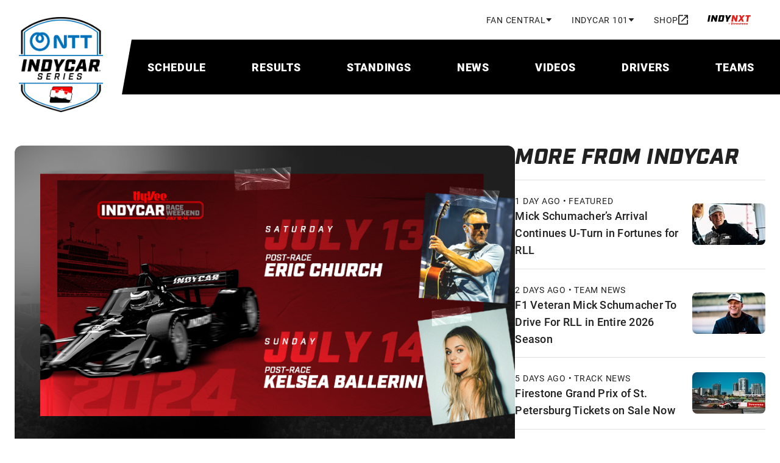

--- FILE ---
content_type: text/html; charset=utf-8
request_url: https://www.indycar.com/News/2024/02/02-08-Iowa-Concerts2
body_size: 22361
content:

<!DOCTYPE html>
<html lang="en" xmlns="http://www.w3.org/1999/xhtml" prefix="og: http://ogp.me/ns#" xmlns:fb="http://ogp.me/ns/fb#">
<head>
    <meta charset="utf-8">
    <title>
        Kelsea Ballerini, Eric Church Complete Iowa Concert Lineup
    </title>
        <script type="application/ld+json">
            {"@context":"https://schema.org","@type":"NewsArticle","@id":"http://www.indycar.com/News/2024/02/02-08-Iowa-Concerts2","description":"Luke Combs and Post Malone also are performing during Hy-Vee INDYCAR Race Weekend on July 12-14 at Iowa Speedway.","image":{"@type":"ImageObject","@id":"http://www.indycar.com/-/media/IndyCar/News/Standard/2024/02/02-08-Iowa-Concerts2.png","url":"http://www.indycar.com/-/media/IndyCar/News/Standard/2024/02/02-08-Iowa-Concerts2.png","height":564,"width":940,"caption":"Eric Church Kelsea Ballerini"},"datePublished":"2024-02-08","headline":"Kelsea Ballerini, Eric Church Complete Iowa Concert Lineup"}
        </script>

<meta name="description" content="Luke Combs and Post Malone also are performing during Hy-Vee INDYCAR Race Weekend on July 12-14 at Iowa Speedway.">
<meta name="keywords" content="">
<meta property="og:title" content="Kelsea Ballerini, Eric Church Complete Iowa Concert Lineup" />
<meta property="og:type" content="website" />
<meta property="og:url" content="http://www.indycar.com/News/2024/02/02-08-Iowa-Concerts2" />
<meta property="og:image" content="https://www.indycar.com/-/media/IndyCar/News/Standard/2024/02/02-08-Iowa-Concerts2.png?vs=1&amp;d=20240207T213753Z" />
<meta property="og:site_name" content="IndyCar.com" />
<meta property="og:admins" content="371698759518520" />
<meta property="og:description" content="Luke Combs and Post Malone also are performing during Hy-Vee INDYCAR Race Weekend on July 12-14 at Iowa Speedway." />
<meta property="twitter:card" content="summary_large_image" />
<meta property="twitter:site" content="@indycar" />

<link rel="canonical" href="http://www.indycar.com/News/2024/02/02-08-Iowa-Concerts2" />

<meta name="SKYPE_TOOLBAR" content="SKYPE_TOOLBAR_PARSER_COMPATIBLE">
<meta property="fb:app_id" content="371698759518520" />
<meta property="fb:pages" content="52534855847">
<meta name="apple-itunes-app" content="app-id=606905722" />
<link rel="icon" href="/images/indycar/global/favicon.ico">

<meta name="viewport" content="width=device-width, initial-scale=1, maximum-scale=2, minimum-scale=1, user-scalable=yes">

<link rel="stylesheet"
      href="/styles/indycar/modules/swiper-bundle.min.css" />
<link rel="stylesheet"
      href="/styles/indycar/modules/dataTables.dataTables.css" />
<link rel="stylesheet"
      href="/styles/indycar/modules/fixedColumns.dataTables.css" />
    <link rel="stylesheet" href="https://use.typekit.net/bhw2nvy.css" />
    <link href="/styles/indycar/design-system.css" rel="stylesheet" />
</head>

<body>
    

<div class="svg-legend" aria-hidden="true">
    
<div class="svg-legend" aria-hidden="true">
    <svg focusable="false" xmlns="http://www.w3.org/2000/svg">
        <symbol id="icon-facebook" width="24" height="24" viewBox="0 0 24 24">
            <title>facebook</title>
            <path d="M22 12.5611C22 7.00451 17.5229 2.5 12 2.5C6.47715 2.5 2 7.00451 2 12.5611C2 17.5828 5.65684 21.7452 10.4375 22.5V15.4694H7.89844V12.5611H10.4375V10.3445C10.4375 7.82296 11.9305 6.43012 14.2146 6.43012C15.3088 6.43012 16.4531 6.62663 16.4531 6.62663V9.10261H15.1922C13.95 9.10261 13.5625 9.87822 13.5625 10.6739V12.5611H16.3359L15.8926 15.4694H13.5625V22.5C18.3432 21.7452 22 17.583 22 12.5611Z"
                  fill="currentColor" />
        </symbol>
        <symbol id="icon-instagram" width="24" height="24" viewBox="0 0 24 24">
            <title>instagram</title>
            <path d="M7.8584 2.56921C6.7944 2.61941 6.0676 2.78981 5.4326 3.03861C4.7752 3.29481 4.218 3.63841 3.6636 4.19501C3.1086 4.75201 2.7678 5.31021 2.5134 5.96821C2.2672 6.60481 2.1002 7.33201 2.0534 8.39661C2.0066 9.4634 1.996 9.8036 2.0012 12.5192C2.0064 15.2344 2.0184 15.5752 2.0692 16.6422C2.12 17.706 2.2898 18.4324 2.5386 19.0678C2.7952 19.7252 3.1384 20.2822 3.6952 20.8368C4.2518 21.3914 4.8104 21.732 5.4688 21.9866C6.1048 22.2326 6.8322 22.4 7.89659 22.4466C8.96319 22.4936 9.30379 22.504 12.0186 22.4988C14.7346 22.4936 15.0752 22.4816 16.1418 22.431C17.2058 22.3802 17.9318 22.2098 18.5676 21.9616C19.225 21.7044 19.7822 21.3618 20.3366 20.805C20.891 20.2484 21.2318 19.6898 21.4862 19.0314C21.7324 18.3954 21.9 17.668 21.9462 16.6042C21.9928 15.537 22.0038 15.196 21.9986 12.481C21.9934 9.7656 21.9812 9.4254 21.9306 8.35901C21.88 7.29441 21.7096 6.56821 21.4612 5.93261C21.2042 5.27521 20.8614 4.71861 20.3048 4.16361C19.7482 3.60921 19.1896 3.26781 18.5312 3.01401C17.8948 2.76781 17.1678 2.60001 16.1034 2.55401C15.037 2.50641 14.6966 2.49601 11.9808 2.50121C9.26559 2.50641 8.92519 2.51801 7.85859 2.56921M7.97519 20.6468C7.0002 20.6044 6.4708 20.4424 6.118 20.3066C5.6508 20.1258 5.3174 19.909 4.9664 19.5608C4.6162 19.2112 4.3988 18.8788 4.2164 18.4126C4.0794 18.0598 3.9144 17.531 3.8688 16.556C3.8192 15.502 3.8078 15.1858 3.803 12.5156C3.7978 9.8462 3.8076 9.5298 3.8536 8.47501C3.8954 7.50081 4.0584 6.97061 4.1938 6.61821C4.3746 6.15041 4.5906 5.81761 4.9396 5.46661C5.2892 5.11581 5.6216 4.89901 6.0882 4.71661C6.4408 4.57881 6.9694 4.41521 7.94399 4.36901C8.99859 4.31901 9.31459 4.30841 11.984 4.30321C14.654 4.29801 14.9704 4.30741 16.0252 4.35381C16.9994 4.39621 17.5296 4.55761 17.8818 4.69401C18.3494 4.87481 18.6828 5.09021 19.0334 5.43981C19.384 5.78941 19.6014 6.12121 19.7838 6.58881C19.9214 6.94041 20.0852 7.46981 20.1312 8.44401C20.1814 9.4986 20.1928 9.8148 20.1976 12.4844C20.2028 15.1546 20.193 15.4708 20.1468 16.525C20.1044 17.5 19.9426 18.0296 19.8066 18.3828C19.6258 18.8496 19.4096 19.183 19.0604 19.534C18.7112 19.8836 18.3788 20.1016 17.9118 20.284C17.56 20.4214 17.0306 20.5854 16.0566 20.6316C15.002 20.6812 14.686 20.6926 12.0156 20.6974C9.34619 20.7026 9.03019 20.6926 7.97539 20.6468M16.1272 7.15461C16.1284 7.81681 16.667 8.353 17.3292 8.35181C17.9918 8.35061 18.528 7.81241 18.527 7.15001C18.5256 6.48781 17.9872 5.95121 17.3246 5.95241C16.662 5.95361 16.1258 6.49221 16.127 7.15441M6.8654 12.5098C6.8708 15.3458 9.17419 17.6398 12.0096 17.6342C14.8452 17.6286 17.1404 15.326 17.135 12.49C17.1294 9.655 14.8258 7.35981 11.9898 7.36521C9.15439 7.37081 6.8598 9.6744 6.8654 12.5098ZM8.66659 12.5062C8.66339 10.6656 10.1532 9.1702 11.9934 9.167C13.834 9.1634 15.3296 10.6526 15.3332 12.4936C15.3368 14.3346 13.847 15.8296 12.006 15.8332C10.1656 15.8368 8.66999 14.3474 8.66659 12.5064"
                  fill="currentColor" />
        </symbol>
        <symbol id="icon-linkedin" width="24" height="24" viewBox="0 0 24 24">
            <title>linkedin</title>
            <path d="M21.4709 17.7331C21.1736 17.7331 20.9419 17.9674 20.9419 18.2682C20.9419 18.569 21.1736 18.8034 21.4709 18.8034C21.7683 18.8034 22 18.569 22 18.2682C22 17.9674 21.7683 17.7331 21.4709 17.7331ZM21.4709 18.7227C21.2186 18.7227 21.0217 18.5234 21.0217 18.2682C21.0217 18.013 21.2186 17.8138 21.4709 17.8138C21.7232 17.8138 21.9202 18.013 21.9202 18.2682C21.9202 18.5234 21.7232 18.7227 21.4709 18.7227ZM21.5868 18.3203C21.6615 18.2969 21.7065 18.2383 21.7065 18.1615C21.7065 18.0599 21.6383 17.9987 21.5237 17.9987H21.2663V18.5339H21.3577V18.3294H21.4735L21.6151 18.5339H21.7284L21.5791 18.3216L21.5868 18.319V18.3203ZM21.3577 18.2565V18.082H21.5083C21.5739 18.082 21.6113 18.112 21.6113 18.1654C21.6113 18.2227 21.5726 18.2565 21.5083 18.2565H21.3577ZM19.168 2.5H3.36835C2.61273 2.5 2 3.11979 2 3.88411V19.8659C2 20.6302 2.61273 21.25 3.36835 21.25H19.168C19.9237 21.25 20.5364 20.6302 20.5364 19.8659V3.88411C20.5364 3.11979 19.9237 2.5 19.168 2.5ZM7.52488 18.474H4.73798V9.51823H7.52488V18.4727V18.474ZM6.13207 8.27865C5.24516 8.27865 4.52558 7.59505 4.52558 6.66016C4.52558 5.72526 5.24516 5.04167 6.13207 5.04167C7.01899 5.04167 7.73856 5.72526 7.73856 6.66016C7.73856 7.59505 7.01899 8.27865 6.13207 8.27865ZM17.7997 18.4818H15.0128V13.5911C15.0128 12.1484 14.4065 11.7031 13.6239 11.7031C12.7975 11.7031 11.9865 12.332 11.9865 13.6276V18.4831H9.19959V9.52474H11.8796V10.7656H11.9157C12.1847 10.2148 13.127 9.27344 14.5648 9.27344C16.1198 9.27344 17.7997 10.207 17.7997 12.9414V18.4805V18.4818Z"
                  fill="currentColor" />
        </symbol>
        <symbol id="icon-threads" width="24" height="24" viewBox="0 0 24 24">
            <title>threads</title>
            <path d="M12.159 22.5H12.1529C9.09164 22.48 6.73829 21.496 5.15639 19.576C3.75094 17.866 3.02462 15.488 3 12.508V12.494C3.02462 9.512 3.75094 7.136 5.15844 5.426C6.73829 3.504 9.0937 2.52 12.1529 2.5H12.159H12.1652C14.5124 2.516 16.4759 3.104 18.0003 4.248C19.4345 5.324 20.444 6.856 21 8.804L19.256 9.278C18.3122 5.978 15.924 4.292 12.157 4.266C9.67024 4.284 7.78878 5.046 6.56594 6.53C5.42312 7.92 4.83221 9.928 4.80964 12.5C4.83221 15.072 5.42312 17.08 6.56799 18.47C7.79084 19.956 9.67229 20.718 12.159 20.734C14.4016 20.718 15.885 20.208 17.1181 19.03C18.5256 17.686 18.501 16.036 18.0496 15.032C17.7849 14.44 17.3027 13.948 16.6523 13.574C16.4882 14.7 16.1209 15.612 15.5547 16.3C14.7976 17.218 13.7245 17.72 12.3662 17.792C11.3383 17.846 10.3473 17.61 9.57996 17.124C8.67104 16.55 8.13963 15.674 8.08218 14.654C8.02679 13.662 8.43098 12.75 9.21885 12.086C9.97185 11.452 11.0305 11.08 12.2821 11.01C13.2034 10.96 14.0671 11 14.8632 11.128C14.7565 10.51 14.5431 10.018 14.2231 9.664C13.784 9.176 13.1049 8.928 12.2062 8.922C12.198 8.922 12.1898 8.922 12.1816 8.922C11.4594 8.922 10.4786 9.116 9.8549 10.022L8.35302 9.04C9.19013 7.828 10.5484 7.16 12.1816 7.16C12.1939 7.16 12.2062 7.16 12.2185 7.16C14.9494 7.176 16.5764 8.806 16.7385 11.65C16.8308 11.688 16.9232 11.728 17.0134 11.768C18.2876 12.352 19.2191 13.236 19.7094 14.326C20.3906 15.844 20.4542 18.318 18.3861 20.292C16.8042 21.8 14.8858 22.482 12.1652 22.5H12.159ZM13.0166 12.758C12.8094 12.758 12.6001 12.764 12.3847 12.776C10.8151 12.862 9.83643 13.564 9.89183 14.562C9.94928 15.608 11.1331 16.094 12.2719 16.034C13.3182 15.98 14.6806 15.582 14.9104 12.942C14.3318 12.82 13.6978 12.758 13.0166 12.758Z"
                  fill="currentColor" />
        </symbol>
        <symbol id="icon-tiktok" width="18" height="20" viewBox="0 0 18 20">
            <title>tiktok</title>
            <path fillRule="evenodd"
                  clipRule="evenodd"
                  d="M10.5355 0.872597H13.1113C13.3595 2.18262 14.1552 3.30671 15.2574 4.00902C15.2578 4.00947 15.2582 4.00992 15.2586 4.01037C16.0259 4.49908 16.9408 4.78421 17.9229 4.78421V5.54962L17.923 8.22207C16.0987 8.22207 14.4081 7.6517 13.0283 6.68372V13.6713C13.0283 17.161 10.1233 20 6.5525 20C5.17274 20 3.8932 19.5747 2.84143 18.853C2.84086 18.8524 2.8403 18.8517 2.83963 18.8512C1.17069 17.7052 0.0769653 15.811 0.0769653 13.6706C0.0769653 10.181 2.98191 7.34183 6.55272 7.34183C6.84899 7.34183 7.1394 7.36567 7.42532 7.40358V8.21814L7.4252 10.9144C7.14896 10.83 6.85697 10.7808 6.5525 10.7808C4.9218 10.7808 3.59514 12.0776 3.59514 13.6713C3.59514 14.7811 4.2394 15.7453 5.18073 16.2294C5.59115 16.4406 6.05737 16.5616 6.55238 16.5616C8.14551 16.5616 9.44507 15.3231 9.50423 13.78L9.50986 0H13.0281C13.0281 0.298064 13.0576 0.58938 13.1113 0.872597H10.5355Z"
                  fill="currentColor" />
        </symbol>
        <symbol id="icon-x" width="24" height="24" viewBox="0 0 24 24">
            <title>x</title>
            <path d="M13.6568 10.9686L20.9484 2.5H19.2205L12.8892 9.8532L7.83242 2.5H2L9.64687 13.6193L2 22.5H3.72798L10.414 14.7348L15.7544 22.5H21.5868L13.6564 10.9686H13.6568ZM11.2901 13.7173L10.5153 12.6101L4.35059 3.79968H7.00467L11.9797 10.9099L12.7544 12.0172L19.2213 21.2594H16.5673L11.2901 13.7177V13.7173Z" />
        </symbol>
        <symbol id="icon-youtube" width="24" height="24" viewBox="0 0 24 24">
            <title>youtube</title>
            <path d="M21.5835 6.68637C21.353 5.82532 20.6763 5.14867 19.8153 4.91818C18.2545 4.5 12 4.5 12 4.5C12 4.5 5.74547 4.5 4.18637 4.91818C3.32532 5.14867 2.64867 5.82532 2.41818 6.68637C2 8.24547 2 11.5003 2 11.5003C2 11.5003 2 14.7552 2.41818 16.3143C2.64867 17.1753 3.32532 17.852 4.18637 18.0825C5.74547 18.5007 12 18.5007 12 18.5007C12 18.5007 18.2545 18.5007 19.8136 18.0825C20.6747 17.852 21.3513 17.1753 21.5818 16.3143C22 14.7552 22 11.5003 22 11.5003C22 11.5003 22 8.24547 21.5818 6.68637H21.5835ZM9.99967 14.5V8.50066L15.1956 11.5003L9.99967 14.5Z"
                  fill="currentColor" />
        </symbol>
        <symbol id="icon-double-arrow-down"
                width="24"
                height="24"
                viewBox="0 0 24 24">
            <title>double-arrow-down</title>
            <path d="M12 19L6 13L7.4 11.6L12 16.175L16.6 11.6L18 13L12 19ZM12 13L6 7L7.4 5.6L12 10.175L16.6 5.6L18 7L12 13Z"
                  fill="currentColor" />
        </symbol>
        <symbol id="icon-double-arrow-right"
                width="24"
                height="24"
                viewBox="0 0 24 24">
            <title>double-arrow-right</title>
            <path d="M9.575 12L5 7.4L6.4 6L12.4 12L6.4 18L5 16.6L9.575 12ZM16.175 12L11.6 7.4L13 6L19 12L13 18L11.6 16.6L16.175 12Z"
                  fill="currentColor" />
        </symbol>
        <symbol id="icon-double-arrow-left"
                width="24"
                height="24"
                viewBox="0 0 24 24">
            <title>double-arrow-left</title>
            <path d="M9.575 12L5 7.4L6.4 6L12.4 12L6.4 18L5 16.6L9.575 12ZM16.175 12L11.6 7.4L13 6L19 12L13 18L11.6 16.6L16.175 12Z"
                  fill="currentColor" />
        </symbol>
        <symbol id="icon-external-link"
                width="16"
                height="17"
                viewBox="0 0 16 17">
            <path d="M1.77778 16.5C1.28889 16.5 0.87037 16.3259 0.522222 15.9778C0.174074 15.6296 0 15.2111 0 14.7222V2.27778C0 1.78889 0.174074 1.37037 0.522222 1.02222C0.87037 0.674074 1.28889 0.5 1.77778 0.5H8V2.27778H1.77778V14.7222H14.2222V8.5H16V14.7222C16 15.2111 15.8259 15.6296 15.4778 15.9778C15.1296 16.3259 14.7111 16.5 14.2222 16.5H1.77778ZM5.95556 11.7889L4.71111 10.5444L12.9778 2.27778H9.77778V0.5H16V6.72222H14.2222V3.52222L5.95556 11.7889Z"
                  fill="currentColor" />
        </symbol>
        <symbol id="icon-calendar" width="18" height="20" viewBox="0 0 18 20">
            <path d="M16 2H15V0H13V2H5V0H3V2H2C0.89 2 0 2.9 0 4V18C0 19.1 0.89 20 2 20H16C17.1 20 18 19.1 18 18V4C18 2.9 17.1 2 16 2ZM16 18H2V7H16V18ZM3.5 11C3.5 9.62 4.62 8.5 6 8.5C7.38 8.5 8.5 9.62 8.5 11C8.5 12.38 7.38 13.5 6 13.5C4.62 13.5 3.5 12.38 3.5 11Z"
                  fill="currentColor" />
        </symbol>

        <symbol id="icon-download" width="16" height="16" viewBox="0 0 16 16">
            <path d="M14 11V14H2V11H0V14C0 15.1 0.9 16 2 16H14C15.1 16 16 15.1 16 14V11H14ZM13 7L11.59 5.59L9 8.17V0H7V8.17L4.41 5.59L3 7L8 12L13 7Z"
                  fill="currentColor" />
        </symbol>
        <symbol id="icon-person" viewBox="0 0 20 20">
            <path fillRule="evenodd"
                  d="M10,0c-2.8,0-5,2.2-5,5s2.2,5,5,5,5-2.2,5-5S12.8,0,10,0ZM12.5,5c0-1.4-1.1-2.5-2.5-2.5s-2.5,1.1-2.5,2.5,1.1,2.5,2.5,2.5,2.5-1.1,2.5-2.5ZM17.5,16.3c-.2-.9-4.1-2.5-7.5-2.5s-7.2,1.6-7.5,2.5v1.2h15v-1.2ZM0,16.3c0-3.3,6.7-5,10-5s10,1.7,10,5v3.8H0v-3.8Z"
                  fill="currentColor" />
        </symbol>
        <symbol id="icon-search" viewBox="0 0 18 18">
            <path d="M11.7599 10.27L17.4899 16L15.9999 17.49L10.2699 11.76C9.19988 12.53 7.90988 13 6.49988 13C2.90988 13 -0.00012207 10.09 -0.00012207 6.5C-0.00012207 2.91 2.90988 0 6.49988 0C10.0899 0 12.9999 2.91 12.9999 6.5C12.9999 7.91 12.5299 9.2 11.7599 10.27ZM6.49988 2C4.00988 2 1.99988 4.01 1.99988 6.5C1.99988 8.99 4.00988 11 6.49988 11C8.98988 11 10.9999 8.99 10.9999 6.5C10.9999 4.01 8.98988 2 6.49988 2Z"
                  fill="currentColor" />
        </symbol>
        <symbol id="icon-chevron-up" viewBox="0 0 12 8">
            <path d="M6 2.8L1.4 7.4L0 6L6 0L12 6L10.6 7.4L6 2.8Z"
                  fill="currentColor" />
        </symbol>
        <symbol id="icon-chevron-left" viewBox="0 0 24 24">
            <path d="M15.705 7.41L14.295 6L8.295 12L14.295 18L15.705 16.59L11.125 12L15.705 7.41Z"
                  fill="currentColor" />
        </symbol>
        <symbol id="icon-chevron-right"
                width="14"
                height="14"
                viewBox="0 0 320 512">
            <path d="M310.6 233.4c12.5 12.5 12.5 32.8 0 45.3l-192 192c-12.5 12.5-32.8 12.5-45.3 0s-12.5-32.8 0-45.3L242.7 256 73.4 86.6c-12.5-12.5-12.5-32.8 0-45.3s32.8-12.5 45.3 0l192 192z"
                  fill="currentColor" />
        </symbol>
        <symbol id="icon-arrow-forward"
                width="24"
                height="24"
                viewBox="0 0 24 24">
            <path d="M12 4L10.59 5.41L16.17 11H4V13H16.17L10.59 18.59L12 20L20 12L12 4Z"
                  fill="currentColor" />
        </symbol>
        <symbol id="icon-arrow-right"
                width="16"
                height="16"
                viewBox="0 0 16 16">
            <path d="M8 0L6.59 1.41L12.17 7H0V9H12.17L6.59 14.59L8 16L16 8L8 0Z"
                  fill="currentColor" />
        </symbol>
        <symbol id="icon-news-article"
                width="22"
                height="22"
                viewBox="2 2 24 24">
            <path d="M4 21C3.45 21 2.97917 20.8042 2.5875 20.4125C2.19583 20.0208 2 19.55 2 19V5C2 4.45 2.19583 3.97917 2.5875 3.5875C2.97917 3.19583 3.45 3 4 3H20C20.55 3 21.0208 3.19583 21.4125 3.5875C21.8042 3.97917 22 4.45 22 5V19C22 19.55 21.8042 20.0208 21.4125 20.4125C21.0208 20.8042 20.55 21 20 21H4ZM4 19H20V5H4V19ZM6 17H18V15H6V17ZM6 13H10V7H6V13ZM12 13H18V11H12V13ZM12 9H18V7H12V9Z"
                  fill="currentColor" />
        </symbol>
        <symbol id="icon-video" width="18" height="16" viewBox="0 0 20 18">
            <path d="M2 18C1.45 18 0.979167 17.8042 0.5875 17.4125C0.195833 17.0208 0 16.55 0 16V2C0 1.45 0.195833 0.979167 0.5875 0.5875C0.979167 0.195833 1.45 0 2 0H18C18.55 0 19.0208 0.195833 19.4125 0.5875C19.8042 0.979167 20 1.45 20 2V16C20 16.55 19.8042 17.0208 19.4125 17.4125C19.0208 17.8042 18.55 18 18 18H2ZM2 16H18V2H2V16Z"
                  fill="currentColor" />
            <path d="M8 12V6L13 9L8 12Z" fill="currentColor" />
        </symbol>
        <symbol id="icon-play" width="40" height="40" viewBox="0 0 24 24">
            <path d="M8 19V5L19 12L8 19Z" fill="currentColor" />
        </symbol>
        <symbol id="icon-play-small" width="20" height="20" viewBox="0 0 24 24">
            <path d="M8 19V5L19 12L8 19Z" fill="currentColor" />
        </symbol>

        <symbol id="icon-helmet" viewBox="0 0 23 22">
            <path d="M14.8335 18C16.5002 18 17.9168 17.4167 19.0835 16.25C20.2502 15.0833 20.8335 13.6667 20.8335 12C20.8335 10.3167 20.221 8.89583 18.996 7.7375C17.771 6.57917 16.3002 6 14.5835 6C13.7835 6 13.0085 6.09167 12.2585 6.275C11.5085 6.45833 10.7835 6.73333 10.0835 7.1L12.5835 8.1C13.2668 8.38333 13.8127 8.82083 14.221 9.4125C14.6293 10.0042 14.8335 10.6667 14.8335 11.4C14.8335 12.4 14.4877 13.25 13.796 13.95C13.1043 14.65 12.2668 15 11.2835 15H4.8835C4.85016 15.4 4.8335 15.8542 4.8335 16.3625V18H14.8335ZM5.2335 13H11.2335C11.6835 13 12.0627 12.8458 12.371 12.5375C12.6793 12.2292 12.8335 11.85 12.8335 11.4C12.8335 11.0833 12.746 10.7958 12.571 10.5375C12.396 10.2792 12.1502 10.0833 11.8335 9.95L8.1335 8.45C7.4335 9.06667 6.83766 9.76667 6.346 10.55C5.85433 11.3333 5.4835 12.15 5.2335 13ZM14.8335 20H4.8335C4.2835 20 3.81266 19.8042 3.421 19.4125C3.02933 19.0208 2.8335 18.55 2.8335 18V15.75C2.8335 14.1167 3.14183 12.5875 3.7585 11.1625C4.37516 9.7375 5.21266 8.49583 6.271 7.4375C7.32933 6.37917 8.57516 5.54167 10.0085 4.925C11.4418 4.30833 12.9668 4 14.5835 4C15.7168 4 16.7835 4.20833 17.7835 4.625C18.7835 5.04167 19.6585 5.6125 20.4085 6.3375C21.1585 7.0625 21.7502 7.90833 22.1835 8.875C22.6168 9.84167 22.8335 10.8833 22.8335 12C22.8335 13.1 22.6252 14.1375 22.2085 15.1125C21.7918 16.0875 21.221 16.9375 20.496 17.6625C19.771 18.3875 18.921 18.9583 17.946 19.375C16.971 19.7917 15.9335 20 14.8335 20Z"
                  fill="currentColor" />
        </symbol>
        <symbol id="icon-binoculars" viewBox="0 0 24 24">
            <path d="M4.75 3.64286C4.75 2.83694 5.40571 2 6.375 2H8.875C9.36657 2 9.76713 2.24199 10.0217 2.50381C10.278 2.76741 10.5 3.16674 10.5 3.64286V13.382L9.24744 19.8238C9.1904 21.0414 8.18726 22 7 22H3.25C1.96822 22 1 20.963 1 19.7143V17.9351L1.00026 17.9238C1.06292 15.1521 1.71045 13.5097 2.33113 12.1116C2.37599 12.0105 2.42025 11.9116 2.46376 11.8143C3.00436 10.6057 3.42944 9.65535 3.46115 8.12218L3.46153 8.10396L3.46257 8.08576C3.50875 7.27819 3.99387 6.46796 4.75 6.08502V3.64286ZM13.5 3.64286C13.5 2.83694 14.1557 2 15.125 2H17.625C18.1166 2 18.5171 2.24199 18.7717 2.50382C19.028 2.76741 19.25 3.16674 19.25 3.64286V6.10531C19.9837 6.49604 20.453 7.29218 20.4984 8.08576L20.4994 8.10396L20.4998 8.12218C20.5317 9.66263 20.9608 10.6152 21.5085 11.8309C21.5496 11.9219 21.5912 12.0144 21.6334 12.1088C22.2582 13.5045 22.916 15.1455 22.9995 17.9163L23 17.9314V19.7143C23 20.9835 21.9726 22 20.75 22H17C15.7557 22 14.8069 21.0228 14.7525 19.8233L13.5 13.382V3.64286ZM11 13.2857V6.85714H13V13.2857H11Z"
                  fill="currentColor" />
        </symbol>
        <symbol id="icon-list" viewBox="0 0 25 24">
            <path d="M3.6665 22V20.5H6.1665V19.75H4.6665V18.25H6.1665V17.5H3.6665V16H6.6665C6.94984 16 7.18734 16.0958 7.379 16.2875C7.57067 16.4792 7.6665 16.7167 7.6665 17V18C7.6665 18.2833 7.57067 18.5208 7.379 18.7125C7.18734 18.9042 6.94984 19 6.6665 19C6.94984 19 7.18734 19.0958 7.379 19.2875C7.57067 19.4792 7.6665 19.7167 7.6665 20V21C7.6665 21.2833 7.57067 21.5208 7.379 21.7125C7.18734 21.9042 6.94984 22 6.6665 22H3.6665ZM3.6665 15V12.25C3.6665 11.9667 3.76234 11.7292 3.954 11.5375C4.14567 11.3458 4.38317 11.25 4.6665 11.25H6.1665V10.5H3.6665V9H6.6665C6.94984 9 7.18734 9.09583 7.379 9.2875C7.57067 9.47917 7.6665 9.71667 7.6665 10V11.75C7.6665 12.0333 7.57067 12.2708 7.379 12.4625C7.18734 12.6542 6.94984 12.75 6.6665 12.75H5.1665V13.5H7.6665V15H3.6665ZM5.1665 8V3.5H3.6665V2H6.6665V8H5.1665ZM9.6665 19V17H21.6665V19H9.6665ZM9.6665 13V11H21.6665V13H9.6665ZM9.6665 7V5H21.6665V7H9.6665Z"
                  fill="currentColor" />
        </symbol>
        <symbol id="icon-document-list" viewBox="0 0 24 24">
            <path d="M8 17C8.28333 17 8.52083 16.9042 8.7125 16.7125C8.90417 16.5208 9 16.2833 9 16C9 15.7167 8.90417 15.4792 8.7125 15.2875C8.52083 15.0958 8.28333 15 8 15C7.71667 15 7.47917 15.0958 7.2875 15.2875C7.09583 15.4792 7 15.7167 7 16C7 16.2833 7.09583 16.5208 7.2875 16.7125C7.47917 16.9042 7.71667 17 8 17ZM8 13C8.28333 13 8.52083 12.9042 8.7125 12.7125C8.90417 12.5208 9 12.2833 9 12C9 11.7167 8.90417 11.4792 8.7125 11.2875C8.52083 11.0958 8.28333 11 8 11C7.71667 11 7.47917 11.0958 7.2875 11.2875C7.09583 11.4792 7 11.7167 7 12C7 12.2833 7.09583 12.5208 7.2875 12.7125C7.47917 12.9042 7.71667 13 8 13ZM8 9C8.28333 9 8.52083 8.90417 8.7125 8.7125C8.90417 8.52083 9 8.28333 9 8C9 7.71667 8.90417 7.47917 8.7125 7.2875C8.52083 7.09583 8.28333 7 8 7C7.71667 7 7.47917 7.09583 7.2875 7.2875C7.09583 7.47917 7 7.71667 7 8C7 8.28333 7.09583 8.52083 7.2875 8.7125C7.47917 8.90417 7.71667 9 8 9ZM11 17H17V15H11V17ZM11 13H17V11H11V13ZM11 9H17V7H11V9ZM5 21C4.45 21 3.97917 20.8042 3.5875 20.4125C3.19583 20.0208 3 19.55 3 19V5C3 4.45 3.19583 3.97917 3.5875 3.5875C3.97917 3.19583 4.45 3 5 3H19C19.55 3 20.0208 3.19583 20.4125 3.5875C20.8042 3.97917 21 4.45 21 5V19C21 19.55 20.8042 20.0208 20.4125 20.4125C20.0208 20.8042 19.55 21 19 21H5ZM5 19H19V5H5V19Z"
                  fill="currentColor" />
        </symbol>
        <symbol id="icon-steering-wheel" viewBox="0 0 25 24">
            <path d="M12.5 22C18.0228 22 22.5 17.5228 22.5 12C22.5 6.47715 18.0228 2 12.5 2C6.97715 2 2.5 6.47715 2.5 12C2.5 17.5228 6.97715 22 12.5 22ZM10.5505 9.71974L6.99974 7.66973C8.0865 6.29123 9.68038 5.33117 11.5 5.07089V9.17071C11.1489 9.29481 10.8278 9.48242 10.5505 9.71974ZM14.4495 9.71973C14.1722 9.48242 13.8511 9.29481 13.5 9.17071V5.07089C15.3196 5.33116 16.9135 6.29123 18.0003 7.66972L14.4495 9.71973ZM15.45 12.5485C15.4828 12.3707 15.5 12.1873 15.5 12C15.5 11.8127 15.4828 11.6293 15.45 11.4515L19.0016 9.40098C19.3231 10.2045 19.5 11.0816 19.5 12C19.5 12.9184 19.3231 13.7955 19.0016 14.599L15.45 12.5485ZM13.5 14.8293C13.8511 14.7052 14.1722 14.5176 14.4495 14.2803L18.0003 16.3303C16.9135 17.7088 15.3196 18.6688 13.5 18.9291V14.8293ZM10.5505 14.2803C10.8278 14.5176 11.1489 14.7052 11.5 14.8293V18.9291C9.68038 18.6688 8.08651 17.7088 6.99974 16.3303L10.5505 14.2803ZM9.55002 12.5485C9.51717 12.3706 9.5 12.1873 9.5 12C9.5 11.8127 9.51717 11.6294 9.55002 11.4515L5.99837 9.40099C5.67686 10.2046 5.5 11.0816 5.5 12C5.5 12.9184 5.67686 13.7955 5.99837 14.599L9.55002 12.5485Z"
                  fill="currentColor" />
        </symbol>
        <symbol id="icon-trophy" viewBox="0 0 25 24">
            <path d="M19.3335 5H17.3335V3H7.3335V5H5.3335C4.2335 5 3.3335 5.9 3.3335 7V8C3.3335 10.55 5.2535 12.63 7.7235 12.94C8.3535 14.44 9.7035 15.57 11.3335 15.9V19H7.3335V21H17.3335V19H13.3335V15.9C14.9635 15.57 16.3135 14.44 16.9435 12.94C19.4135 12.63 21.3335 10.55 21.3335 8V7C21.3335 5.9 20.4335 5 19.3335 5ZM5.3335 8V7H7.3335V10.82C6.1735 10.4 5.3335 9.3 5.3335 8ZM12.3335 14C10.6835 14 9.3335 12.65 9.3335 11V5H15.3335V11C15.3335 12.65 13.9835 14 12.3335 14ZM19.3335 8C19.3335 9.3 18.4935 10.4 17.3335 10.82V7H19.3335V8Z"
                  fill="currentColor" />
        </symbol>
        <symbol id="icon-broadcast" viewBox="0 0 25 24">
            <path d="M11.1665 22V13.725C10.8665 13.5417 10.6248 13.3042 10.4415 13.0125C10.2582 12.7208 10.1665 12.3833 10.1665 12C10.1665 11.45 10.3623 10.9792 10.754 10.5875C11.1457 10.1958 11.6165 10 12.1665 10C12.7165 10 13.1873 10.1958 13.579 10.5875C13.9707 10.9792 14.1665 11.45 14.1665 12C14.1665 12.3833 14.0748 12.725 13.8915 13.025C13.7082 13.325 13.4665 13.5583 13.1665 13.725V22H11.1665ZM5.2665 19.25C4.3165 18.3333 3.56234 17.2542 3.004 16.0125C2.44567 14.7708 2.1665 13.4333 2.1665 12C2.1665 10.6167 2.429 9.31667 2.954 8.1C3.479 6.88333 4.1915 5.825 5.0915 4.925C5.9915 4.025 7.04984 3.3125 8.2665 2.7875C9.48317 2.2625 10.7832 2 12.1665 2C13.5498 2 14.8498 2.2625 16.0665 2.7875C17.2832 3.3125 18.3415 4.025 19.2415 4.925C20.1415 5.825 20.854 6.88333 21.379 8.1C21.904 9.31667 22.1665 10.6167 22.1665 12C22.1665 13.4333 21.8873 14.775 21.329 16.025C20.7707 17.275 20.0165 18.35 19.0665 19.25L17.6665 17.85C18.4332 17.1167 19.0415 16.2458 19.4915 15.2375C19.9415 14.2292 20.1665 13.15 20.1665 12C20.1665 9.76667 19.3915 7.875 17.8415 6.325C16.2915 4.775 14.3998 4 12.1665 4C9.93317 4 8.0415 4.775 6.4915 6.325C4.9415 7.875 4.1665 9.76667 4.1665 12C4.1665 13.15 4.3915 14.225 4.8415 15.225C5.2915 16.225 5.90817 17.0917 6.6915 17.825L5.2665 19.25ZM8.0915 16.425C7.50817 15.875 7.0415 15.2208 6.6915 14.4625C6.3415 13.7042 6.1665 12.8833 6.1665 12C6.1665 10.3333 6.74984 8.91667 7.9165 7.75C9.08317 6.58333 10.4998 6 12.1665 6C13.8332 6 15.2498 6.58333 16.4165 7.75C17.5832 8.91667 18.1665 10.3333 18.1665 12C18.1665 12.8833 17.9915 13.7083 17.6415 14.475C17.2915 15.2417 16.8248 15.8917 16.2415 16.425L14.8165 15C15.2332 14.6167 15.5623 14.1667 15.804 13.65C16.0457 13.1333 16.1665 12.5833 16.1665 12C16.1665 10.9 15.7748 9.95833 14.9915 9.175C14.2082 8.39167 13.2665 8 12.1665 8C11.0665 8 10.1248 8.39167 9.3415 9.175C8.55817 9.95833 8.1665 10.9 8.1665 12C8.1665 12.6 8.28734 13.1542 8.529 13.6625C8.77067 14.1708 9.09984 14.6167 9.5165 15L8.0915 16.425Z"
                  fill="currentColor" />
        </symbol>
        <symbol id="icon-leaderboard" viewBox="0 0 24 24">
            <path d="M4 19H8V11H4V19ZM10 19H14V5H10V19ZM16 19H20V13H16V19ZM2 21V9H8V3H16V11H22V21H2Z"
                  fill="currentColor" />
        </symbol>
        <symbol id="icon-globe" viewBox="0 0 24 24">
            <path d="M12 22C10.6333 22 9.34167 21.7375 8.125 21.2125C6.90833 20.6875 5.84583 19.9708 4.9375 19.0625C4.02917 18.1542 3.3125 17.0917 2.7875 15.875C2.2625 14.6583 2 13.3667 2 12C2 10.6167 2.2625 9.32083 2.7875 8.1125C3.3125 6.90417 4.02917 5.84583 4.9375 4.9375C5.84583 4.02917 6.90833 3.3125 8.125 2.7875C9.34167 2.2625 10.6333 2 12 2C13.3833 2 14.6792 2.2625 15.8875 2.7875C17.0958 3.3125 18.1542 4.02917 19.0625 4.9375C19.9708 5.84583 20.6875 6.90417 21.2125 8.1125C21.7375 9.32083 22 10.6167 22 12C22 13.3667 21.7375 14.6583 21.2125 15.875C20.6875 17.0917 19.9708 18.1542 19.0625 19.0625C18.1542 19.9708 17.0958 20.6875 15.8875 21.2125C14.6792 21.7375 13.3833 22 12 22ZM12 19.95C12.4333 19.35 12.8083 18.725 13.125 18.075C13.4417 17.425 13.7 16.7333 13.9 16H10.1C10.3 16.7333 10.5583 17.425 10.875 18.075C11.1917 18.725 11.5667 19.35 12 19.95ZM9.4 19.55C9.1 19 8.8375 18.4292 8.6125 17.8375C8.3875 17.2458 8.2 16.6333 8.05 16H5.1C5.58333 16.8333 6.1875 17.5583 6.9125 18.175C7.6375 18.7917 8.46667 19.25 9.4 19.55ZM14.6 19.55C15.5333 19.25 16.3625 18.7917 17.0875 18.175C17.8125 17.5583 18.4167 16.8333 18.9 16H15.95C15.8 16.6333 15.6125 17.2458 15.3875 17.8375C15.1625 18.4292 14.9 19 14.6 19.55ZM4.25 14H7.65C7.6 13.6667 7.5625 13.3375 7.5375 13.0125C7.5125 12.6875 7.5 12.35 7.5 12C7.5 11.65 7.5125 11.3125 7.5375 10.9875C7.5625 10.6625 7.6 10.3333 7.65 10H4.25C4.16667 10.3333 4.10417 10.6625 4.0625 10.9875C4.02083 11.3125 4 11.65 4 12C4 12.35 4.02083 12.6875 4.0625 13.0125C4.10417 13.3375 4.16667 13.6667 4.25 14ZM9.65 14H14.35C14.4 13.6667 14.4375 13.3375 14.4625 13.0125C14.4875 12.6875 14.5 12.35 14.5 12C14.5 11.65 14.4875 11.3125 14.4625 10.9875C14.4375 10.6625 14.4 10.3333 14.35 10H9.65C9.6 10.3333 9.5625 10.6625 9.5375 10.9875C9.5125 11.3125 9.5 11.65 9.5 12C9.5 12.35 9.5125 12.6875 9.5375 13.0125C9.5625 13.3375 9.6 13.6667 9.65 14ZM16.35 14H19.75C19.8333 13.6667 19.8958 13.3375 19.9375 13.0125C19.9792 12.6875 20 12.35 20 12C20 11.65 19.9792 11.3125 19.9375 10.9875C19.8958 10.6625 19.8333 10.3333 19.75 10H16.35C16.4 10.3333 16.4375 10.6625 16.4625 10.9875C16.4875 11.3125 16.5 11.65 16.5 12C16.5 12.35 16.4875 12.6875 16.4625 13.0125C16.4375 13.3375 16.4 13.6667 16.35 14ZM15.95 8H18.9C18.4167 7.16667 17.8125 6.44167 17.0875 5.825C16.3625 5.20833 15.5333 4.75 14.6 4.45C14.9 5 15.1625 5.57083 15.3875 6.1625C15.6125 6.75417 15.8 7.36667 15.95 8ZM10.1 8H13.9C13.7 7.26667 13.4417 6.575 13.125 5.925C12.8083 5.275 12.4333 4.65 12 4.05C11.5667 4.65 11.1917 5.275 10.875 5.925C10.5583 6.575 10.3 7.26667 10.1 8ZM5.1 8H8.05C8.2 7.36667 8.3875 6.75417 8.6125 6.1625C8.8375 5.57083 9.1 5 9.4 4.45C8.46667 4.75 7.6375 5.20833 6.9125 5.825C6.1875 6.44167 5.58333 7.16667 5.1 8Z"
                  fill="currentColor" />
        </symbol>
        <symbol id="icon-map" viewBox="0 0 24 24">
            <path d="M15 21L9 18.9L4.35 20.7C4.01667 20.8333 3.70833 20.7958 3.425 20.5875C3.14167 20.3792 3 20.1 3 19.75V5.75C3 5.53333 3.0625 5.34167 3.1875 5.175C3.3125 5.00833 3.48333 4.88333 3.7 4.8L9 3L15 5.1L19.65 3.3C19.9833 3.16667 20.2917 3.20417 20.575 3.4125C20.8583 3.62083 21 3.9 21 4.25V18.25C21 18.4667 20.9375 18.6583 20.8125 18.825C20.6875 18.9917 20.5167 19.1167 20.3 19.2L15 21ZM14 18.55V6.85L10 5.45V17.15L14 18.55ZM16 18.55L19 17.55V5.7L16 6.85V18.55ZM5 18.3L8 17.15V5.45L5 6.45V18.3Z"
                  fill="currentColor" />
        </symbol>
        <symbol id="icon-laps" viewBox="0 0 24 24">
            <path d="M9 21L7.575 19.6L9.175 18H9C7.05 18 5.39583 17.3208 4.0375 15.9625C2.67917 14.6042 2 12.95 2 11C2 9.05 2.67917 7.39583 4.0375 6.0375C5.39583 4.67917 7.05 4 9 4H15C16.95 4 18.6042 4.67917 19.9625 6.0375C21.3208 7.39583 22 9.05 22 11C22 12.95 21.3208 14.6042 19.9625 15.9625C18.6042 17.3208 16.95 18 15 18V16C16.3833 16 17.5625 15.5125 18.5375 14.5375C19.5125 13.5625 20 12.3833 20 11C20 9.61667 19.5125 8.4375 18.5375 7.4625C17.5625 6.4875 16.3833 6 15 6H9C7.61667 6 6.4375 6.4875 5.4625 7.4625C4.4875 8.4375 4 9.61667 4 11C4 12.3833 4.4875 13.5708 5.4625 14.5625C6.4375 15.5542 7.61667 16.1 9 16.2H9.4L7.6 14.4L9 13L13 17L9 21Z"
                  fill="currentColor" />
        </symbol>
        <symbol id="icon-speed" viewBox="0 0 24 24">
            <path d="M12 22C10.6333 22 9.34167 21.7375 8.125 21.2125C6.90833 20.6875 5.84583 19.9708 4.9375 19.0625C4.02917 18.1542 3.3125 17.0917 2.7875 15.875C2.2625 14.6583 2 13.3667 2 12C2 10.6167 2.2625 9.32083 2.7875 8.1125C3.3125 6.90417 4.02917 5.84583 4.9375 4.9375C5.84583 4.02917 6.90833 3.3125 8.125 2.7875C9.34167 2.2625 10.6333 2 12 2C13.3833 2 14.6792 2.2625 15.8875 2.7875C17.0958 3.3125 18.1542 4.02917 19.0625 4.9375C19.9708 5.84583 20.6875 6.90417 21.2125 8.1125C21.7375 9.32083 22 10.6167 22 12C22 13.3667 21.7375 14.6583 21.2125 15.875C20.6875 17.0917 19.9708 18.1542 19.0625 19.0625C18.1542 19.9708 17.0958 20.6875 15.8875 21.2125C14.6792 21.7375 13.3833 22 12 22ZM12 16C13 16 13.975 16.1458 14.925 16.4375C15.875 16.7292 16.7667 17.15 17.6 17.7C18.3667 16.9333 18.9583 16.0625 19.375 15.0875C19.7917 14.1125 20 13.0833 20 12C20 9.76667 19.225 7.875 17.675 6.325C16.125 4.775 14.2333 4 12 4C9.76667 4 7.875 4.775 6.325 6.325C4.775 7.875 4 9.76667 4 12C4 13.0833 4.20417 14.1167 4.6125 15.1C5.02083 16.0833 5.61667 16.95 6.4 17.7C7.23333 17.15 8.125 16.7292 9.075 16.4375C10.025 16.1458 11 16 12 16ZM12 18C11.3167 18 10.65 18.0833 10 18.25C9.35 18.4167 8.73333 18.6667 8.15 19C8.73333 19.3333 9.35 19.5833 10 19.75C10.65 19.9167 11.3167 20 12 20C12.6833 20 13.35 19.9167 14 19.75C14.65 19.5833 15.2667 19.3333 15.85 19C15.2667 18.6667 14.65 18.4167 14 18.25C13.35 18.0833 12.6833 18 12 18ZM7 11C7.28333 11 7.52083 10.9042 7.7125 10.7125C7.90417 10.5208 8 10.2833 8 10C8 9.71667 7.90417 9.47917 7.7125 9.2875C7.52083 9.09583 7.28333 9 7 9C6.71667 9 6.47917 9.09583 6.2875 9.2875C6.09583 9.47917 6 9.71667 6 10C6 10.2833 6.09583 10.5208 6.2875 10.7125C6.47917 10.9042 6.71667 11 7 11ZM10 8C10.2833 8 10.5208 7.90417 10.7125 7.7125C10.9042 7.52083 11 7.28333 11 7C11 6.71667 10.9042 6.47917 10.7125 6.2875C10.5208 6.09583 10.2833 6 10 6C9.71667 6 9.47917 6.09583 9.2875 6.2875C9.09583 6.47917 9 6.71667 9 7C9 7.28333 9.09583 7.52083 9.2875 7.7125C9.47917 7.90417 9.71667 8 10 8ZM17 11C17.2833 11 17.5208 10.9042 17.7125 10.7125C17.9042 10.5208 18 10.2833 18 10C18 9.71667 17.9042 9.47917 17.7125 9.2875C17.5208 9.09583 17.2833 9 17 9C16.7167 9 16.4792 9.09583 16.2875 9.2875C16.0958 9.47917 16 9.71667 16 10C16 10.2833 16.0958 10.5208 16.2875 10.7125C16.4792 10.9042 16.7167 11 17 11ZM12 14C12.55 14 13.0208 13.8042 13.4125 13.4125C13.8042 13.0208 14 12.55 14 12C14 11.7833 13.9667 11.5708 13.9 11.3625C13.8333 11.1542 13.7333 10.9667 13.6 10.8L15.35 6.45L13.475 5.625L11.75 10C11.25 10.0833 10.8333 10.3125 10.5 10.6875C10.1667 11.0625 10 11.5 10 12C10 12.55 10.1958 13.0208 10.5875 13.4125C10.9792 13.8042 11.45 14 12 14Z"
                  fill="currentColor" />
        </symbol>
        <symbol id="icon-close" viewBox="0 0 14 14">
            <path d="M14 1.41L12.59 0L7 5.59L1.41 0L0 1.41L5.59 7L0 12.59L1.41 14L7 8.41L12.59 14L14 12.59L8.41 7L14 1.41Z"
                  fill="currentColor" />
        </symbol>
        <symbol id="icon-bell"
                xmlns="http://www.w3.org/2000/svg"
                viewBox="0 0 16 20">
            <path d="M0 17V15H2V8C2 6.61667 2.41667 5.3875 3.25 4.3125C4.08333 3.2375 5.16667 2.53333 6.5 2.2V1.5C6.5 1.08333 6.64583 0.729167 6.9375 0.4375C7.22917 0.145833 7.58333 0 8 0C8.41667 0 8.77083 0.145833 9.0625 0.4375C9.35417 0.729167 9.5 1.08333 9.5 1.5V2.2C10.8333 2.53333 11.9167 3.2375 12.75 4.3125C13.5833 5.3875 14 6.61667 14 8V15H16V17H0ZM8 20C7.45 20 6.97917 19.8042 6.5875 19.4125C6.19583 19.0208 6 18.55 6 18H10C10 18.55 9.80417 19.0208 9.4125 19.4125C9.02083 19.8042 8.55 20 8 20ZM4 15H12V8C12 6.9 11.6083 5.95833 10.825 5.175C10.0417 4.39167 9.1 4 8 4C6.9 4 5.95833 4.39167 5.175 5.175C4.39167 5.95833 4 6.9 4 8V15Z"
                  fill="currentColor" />
        </symbol>
    </svg>
</div>
</div>
<div class="overlay nav-overlay"></div>
<div class="loading-overlay"></div>
<header class="site-header desktop" role="banner" aria-label="Site Header">
    <a href="#skip-to-content-target" id="skip-to-content" class="visually-hidden focusable">Skip to Main Content</a>
    <div class="desktop-nav-wrapper">
        <div class="logo">
            <a href="/">
                <img src="/-/media/IndyCar/Logos/INDYCAR-Dark.png"
                     alt="NTT INDYCAR SERIES" />
            </a>
        </div>
        <div class="navbars">
            
<nav id="secondary-nav" class="secondary-nav" aria-label="Secondary Links">
    <ul class="secondary-links">
                <li class="dropdown-fan-central"
                    >
                    <a href="#" target=""
                       class="btn btn-secondary nav-link secondary-dropdown fan-central"
                       id="fan-central-menu"
                       aria-expanded="false">
Fan Central                    </a>
                        <div class="dropdown-content" role="menu">
                                <a href="/how-to-follow" target="" role="menuitem" class="btn btn-secondary">
                                    How to Follow
                                </a>
                                <a href="/mobile-app" target="" role="menuitem" class="btn btn-secondary">
                                    INDYCAR App
                                </a>
                                <a href="/Radio" target="" role="menuitem" class="btn btn-secondary">
                                    INDYCAR Radio
                                </a>
                                <a href="/Photos" target="" role="menuitem" class="btn btn-secondary">
                                    Photo Galleries
                                </a>
                                <a href="/fantasy" target="" role="menuitem" class="btn btn-secondary">
                                    Fantasy Racing
                                </a>
                                <a href="https://indycarnation.indycar.com" target="" role="menuitem" class="btn btn-secondary">
                                    INDYCAR Nation
                                </a>
                        </div>
                </li>
                <li class="dropdown-indycar-101"
                    >
                    <a href="#" target=""
                       class="btn btn-secondary nav-link secondary-dropdown indycar-101"
                       id="indycar-101-menu"
                       aria-expanded="false">
INDYCAR 101                    </a>
                        <div class="dropdown-content" role="menu">
                                <a href="/Fan-Info/INDYCAR-101" target="" role="menuitem" class="btn btn-secondary">
                                    INDYCAR 101 Home
                                </a>
                                <a href="/Fan-Info/INDYCAR-101/Understanding-The-Sport" target="" role="menuitem" class="btn btn-secondary">
                                    Understand the Sport
                                </a>
                                <a href="/Fan-Info/INDYCAR-101/Car-Technology" target="" role="menuitem" class="btn btn-secondary">
                                    Car Technology
                                </a>
                                <a href="/Fan-Info/INDYCAR-101/Safety-And-Technology" target="" role="menuitem" class="btn btn-secondary">
                                    On-Track Safety
                                </a>
                                <a href="/Fan-Info/INDYCAR-101/On-Track-Competition" target="" role="menuitem" class="btn btn-secondary">
                                    Competition Guide
                                </a>
                                <a href="/Fan-Info/INDYCAR-101/Awards" target="" role="menuitem" class="btn btn-secondary">
                                    Awards
                                </a>
                                <a href="https://epaddock.indycar.com/docs/default-source/rules-regulations-and-policies/indycar-rulebook.pdf" target="_blank" role="menuitem" class="btn btn-secondary">
                                    Official Rulebook
                                </a>
                        </div>
                </li>
                <li class=""
                    >
                    <a href="https://shop.indycar.com" target="_blank"
                       class="btn btn-secondary nav-link  shop"
                       id="shop-menu"
                       aria-expanded="false">
Shop                                <svg aria-hidden="true" height="17" width="16">
                                    <use xlink:href="#icon-external-link"></use>
                                </svg>
                    </a>
                </li>
                <li class=""
                    >
                    <a href="https://www.indynxt.com" target="_blank"
                       class="btn btn-secondary nav-link  indy-nxt"
                       id="indy-nxt-menu"
                       aria-expanded="false">
                            <img src="/-/media/IndyCar/Logos/INDY-NXT-Dark-Horizontal.png" alt="INDY NXT Horizontal Logo" class="logo-img" />
                    </a>
                </li>
    </ul>
    
</nav>
            <nav class="primary-nav" aria-label="Main Links">
    <ul role="menubar">
                <li class="dropdown-schedule" role="presentation">
                    <a href="/Schedule" target=""
                       class="nav-link megamenu-link"
                       role="menuitem"
                       id="main-link-desktop-schedule"
                       aria-controls=schedule-megamenu
                       aria-haspopup="true"
                       aria-expanded="false">
                        <span>Schedule</span>
                    </a>
                </li>
                <li class="dropdown-results" role="presentation">
                    <a href="/Results" target=""
                       class="nav-link dropdown"
                       role="menuitem"
                       id="main-link-desktop-results"
                       
                       aria-haspopup="true"
                       aria-expanded="false">
                        <span>Results</span>
                    </a>
                        <div class="dropdown-content" role="menu">
                                <a href="/Results" target="" role="menuitem">
                                    Results By Race
                                </a>
                                <a href="/Results?type=driver" target="" role="menuitem">
                                    Results By Driver
                                </a>
                                <a href="/Results?type=season" target="" role="menuitem">
                                    Results By Season
                                </a>
                        </div>
                </li>
                <li class="dropdown-standings" role="presentation">
                    <a href="/Standings" target=""
                       class="nav-link dropdown"
                       role="menuitem"
                       id="main-link-desktop-standings"
                       
                       aria-haspopup="true"
                       aria-expanded="false">
                        <span>Standings</span>
                    </a>
                        <div class="dropdown-content" role="menu">
                                <a href="/Standings" target="" role="menuitem">
                                    Championship
                                </a>
                                <a href="/Standings?standings=P1Award" target="" role="menuitem">
                                    NTT P1 Award
                                </a>
                                <a href="/Standings?standings=Rookies" target="" role="menuitem">
                                    Rookie of the Year
                                </a>
                                <a href="/Standings?standings=FirestonePitStopPerformanceAward" target="" role="menuitem">
                                    Firestone Pit Stop Performance
                                </a>
                                <a href="/Standings?standings=EngineManufacturer" target="" role="menuitem">
                                    Engine Manufacturer
                                </a>
                        </div>
                </li>
                <li class="" role="presentation">
                    <a href="/News" target=""
                       class="nav-link "
                       role="menuitem"
                       id="main-link-desktop-news"
                       
                       aria-haspopup="false"
                       aria-expanded="false">
                        <span>News</span>
                    </a>
                </li>
                <li class="" role="presentation">
                    <a href="/Videos" target=""
                       class="nav-link "
                       role="menuitem"
                       id="main-link-desktop-videos"
                       
                       aria-haspopup="false"
                       aria-expanded="false">
                        <span>Videos</span>
                    </a>
                </li>
                <li class="" role="presentation">
                    <a href="/Drivers" target=""
                       class="nav-link "
                       role="menuitem"
                       id="main-link-desktop-drivers"
                       
                       aria-haspopup="false"
                       aria-expanded="false">
                        <span>Drivers</span>
                    </a>
                </li>
                <li class="" role="presentation">
                    <a href="/Teams" target=""
                       class="nav-link "
                       role="menuitem"
                       id="main-link-desktop-teams"
                       
                       aria-haspopup="false"
                       aria-expanded="false">
                        <span>Teams</span>
                    </a>
                </li>
    </ul>
</nav>
                <div class="tertiary-nav-wrapper desktop-only">
                    
                </div>
        </div>
    </div>
    

<div class="megamenu">
    <div class="megamenu-top-accent"></div>
        <div class="megamenu-content" id="schedule-megamenu" aria-labelledby="main-link-desktop-schedule" role="menu" aria-hidden="true" inert="">
            <div class="megamenu-left">
                <ul>
                                <li>
                                    <a href="/Schedule"
                                       target="" role="menuitem">
                                        2026 Schedule
                                    </a>
                                </li>
                                <li>
                                    <a href="/how-to-follow"
                                       target="" role="menuitem">
                                        How to Follow
                                    </a>
                                </li>
                                <li>
                                    <a href="https://indycar.ecal.com/"
                                       target="_blank" role="menuitem">
                                            <svg aria-hidden="true" height="20" width="18" class="icon-left">
                                                <use xlink:href="#icon-calendar"></use>
                                            </svg>
                                        Add to Calendar
                                    </a>
                                </li>
                                <li>
                                    <a href="/-/media/Files/Current-Schedule.pdf"
                                       target="_blank" role="menuitem">
                                            <svg aria-hidden="true" height="16" width="16" class="icon-left">
                                                <use xlink:href="#icon-download"></use>
                                            </svg>
                                        Download 2026 Schedule
                                    </a>
                                </li>
                                <li>
                                    <a href="https://www.indynxt.com/schedule"
                                       target="_blank" role="menuitem">
                                            <svg aria-hidden="true" height="17" width="16" class="icon-left">
                                                <use xlink:href="#icon-external-link"></use>
                                            </svg>
                                        INDY NXT Schedule
                                    </a>
                                </li>
                </ul>
            </div>
            


<div class="megamenu-right schedule-preseason">
    <div class="megamenu-right-inner">
        <div>
            <p class="megamenu-header">Next Race</p>
            <div class="mm-card-wrapper mm-one-small-card">
                


<div class="event-card event-card-small event-card-upcoming event-card-collapsed">
    <div class="event-card-background" style="background: linear-gradient(265deg, #EC6130 0%, #E78733 25%, #EEAD4F 50%, #4E9CA1 75%, #377E81 100%);">
    </div>
    <button class="event-card-expand-collapse-header-button">
        <div class="event-card-header-elements">
            <div class="event-card-header-date">Mar 1</div>
                <div class="event-card-header-divider-container">
                    <div class="event-card-header-divider-line"></div>
                </div>
                <div class="event-card-header-time">TBD</div>
                <div class="event-card-header-divider-container">
                    <div class="event-card-header-divider-line"></div>
                </div>
                <div class="event-card-header-network">
                        <img src="/-/media/IndyCar/Logos/Networks/FOX-Pos.png" alt="Fox" loading="lazy" />
                </div>
        </div>
            <div class="event-card-header-chevron-container">
                <div class="event-card-header-chevron">
                    <svg width="12" height="8" aria-hidden="true">
                        <use xlink:href="#icon-chevron-up"></use>
                    </svg>
                </div>
            </div>
    </button>
    <div class="event-card-container">
        <a href="/Schedule/2026/St-Petersburg" class="event-card-link">
            <div class="event-card-link-left">
                <div class="event-card-top">
                    <div class="event-card-title-container">
                        <div class="event-card-title-image-container">
                            <img src="/-/media/IndyCar/Schedules/TrackLogos/CityOfStPetersburg.png?w=100" alt="St. Petersburg" loading="lazy" />
                        </div>
                        <h3 class="event-card-title">Streets of St. Petersburg</h3>
                    </div>
                </div>
                <div class="event-card-bottom">
                    <div class="event-card-track-details-container event-card-track-details-container-top">
                        <div class="event-card-track-details">
                            <div class="event-card-track-name">Streets of St. Petersburg</div>
                            <div class="event-card-track-location">St. Petersburg, Florida</div>
                            
                            
                        </div>
                        <div class="event-card-track-map-container">
                                <img src="/-/media/IndyCar/Schedules/TrackOutlines/Black/StPetersburg.png?w=100" alt="" loading="lazy" />
                        </div>
                    </div>
                    <div class="event-card-banner-image-container">

                        <img src="/-/media/IndyCar/Schedules/EventScenesWide/NICS/StPetersburg.jpg?w=800" alt="Streets of St. Petersburg" loading="lazy" />
                        <div class="event-card-banner-image-gradient-bar" style="background: linear-gradient(90deg, #EC6130 0%, #E78733 25%, #EEAD4F 50%, #4E9CA1 75%, #377E81 100%);"></div>
                        <div class="event-card-banner-image-gradient-bar">
                        </div>
                        <div class="event-card-banner-image-overlay"></div>
                    </div>

                        <div class="event-card-winner-container event-card-past-winner-container">
                                    <div class="event-card-winner-year">2025 Winner</div>
                                    <div class="event-card-winner-divider-container">
                                        <div class="event-card-winner-divider-line"></div>
                                    </div>
                                    <div class="event-card-winner-name">Alex Palou</div>
                        </div>
                </div>
            </div>
        </a>
        <div class="event-card-bottom-container">
            <div class="event-card-bottom-links">
                    <a href="/Schedule/2026/St-Petersburg" class="event-card-bottom-buy-tickets-link" target="_blank">

                            <div>Buy Tickets</div>
                            <svg width="16" height="17" aria-hidden="true">
                                <use xlink:href="#icon-external-link"></use>
                            </svg>
                    </a>
                        <div class="event-card-bottom-links-divider-container">
                            <div class="event-card-bottom-links-divider-line"></div>
                        </div>
                        <a href="https://www.gpstpete.com/tickets" class="event-card-bottom-event-details-link">
                            <div>Event Details</div>
                            <svg width="24" height="24" aria-hidden="true">
                                <use xlink:href="#icon-arrow-forward"></use>
                            </svg>
                        </a>
            </div>
        </div>
    </div>
</div>

            </div>
        </div>
        <div>
            <p class="megamenu-header">Upcoming Races</p>
            <div class="mm-card-wrapper mm-one-small-card">
                


<div class="event-card event-card-small event-card-upcoming event-card-collapsed">
    <div class="event-card-background" style="background: linear-gradient(265deg, #FDF1DB 0%, #FEC7A9 25%, #E9742F 50%, #3D6406 75%, #60555B 100%);">
    </div>
    <button class="event-card-expand-collapse-header-button">
        <div class="event-card-header-elements">
            <div class="event-card-header-date">Mar 7</div>
                <div class="event-card-header-divider-container">
                    <div class="event-card-header-divider-line"></div>
                </div>
                <div class="event-card-header-time">TBD</div>
                <div class="event-card-header-divider-container">
                    <div class="event-card-header-divider-line"></div>
                </div>
                <div class="event-card-header-network">
                        <img src="/-/media/IndyCar/Logos/Networks/FOX-Pos.png" alt="Fox" loading="lazy" />
                </div>
        </div>
            <div class="event-card-header-chevron-container">
                <div class="event-card-header-chevron">
                    <svg width="12" height="8" aria-hidden="true">
                        <use xlink:href="#icon-chevron-up"></use>
                    </svg>
                </div>
            </div>
    </button>
    <div class="event-card-container">
        <a href="/Schedule/2026/Phoenix" class="event-card-link">
            <div class="event-card-link-left">
                <div class="event-card-top">
                    <div class="event-card-title-container">
                        <div class="event-card-title-image-container">
                            <img src="/-/media/IndyCar/Schedules/TrackLogos/PhoenixRaceway.png?w=100" alt="Phoenix Raceway" loading="lazy" />
                        </div>
                        <h3 class="event-card-title">Phoenix Raceway</h3>
                    </div>
                </div>
                <div class="event-card-bottom">
                    <div class="event-card-track-details-container event-card-track-details-container-top">
                        <div class="event-card-track-details">
                            <div class="event-card-track-name">Phoenix Raceway</div>
                            <div class="event-card-track-location">Avondale, Arizona</div>
                            
                            
                        </div>
                        <div class="event-card-track-map-container">
                                <img src="/-/media/IndyCar/Schedules/TrackOutlines/Black/PhoenixRaceway.png?w=100" alt="" loading="lazy" />
                        </div>
                    </div>
                    <div class="event-card-banner-image-container">

                        <img src="/-/media/IndyCar/Schedules/EventScenesWide/NICS/Phoenix.jpg?w=800" alt="Phoenix Raceway" loading="lazy" />
                        <div class="event-card-banner-image-gradient-bar" style="background: linear-gradient(90deg, #FDF1DB 0%, #FEC7A9 25%, #E9742F 50%, #3D6406 75%, #60555B 100%);"></div>
                        <div class="event-card-banner-image-gradient-bar">
                        </div>
                        <div class="event-card-banner-image-overlay"></div>
                    </div>

                        <div class="event-card-winner-container event-card-past-winner-container">
                                    <div class="event-card-winner-year">2018 Winner</div>
                                    <div class="event-card-winner-divider-container">
                                        <div class="event-card-winner-divider-line"></div>
                                    </div>
                                    <div class="event-card-winner-name">Josef Newgarden</div>
                        </div>
                </div>
            </div>
        </a>
        <div class="event-card-bottom-container">
            <div class="event-card-bottom-links">
                    <a href="/Schedule/2026/Phoenix" class="event-card-bottom-buy-tickets-link" target="_blank">

                            <div>Buy Tickets</div>
                            <svg width="16" height="17" aria-hidden="true">
                                <use xlink:href="#icon-external-link"></use>
                            </svg>
                    </a>
                        <div class="event-card-bottom-links-divider-container">
                            <div class="event-card-bottom-links-divider-line"></div>
                        </div>
                        <a href="https://www.phoenixraceway.com/march-xfinity/" class="event-card-bottom-event-details-link">
                            <div>Event Details</div>
                            <svg width="24" height="24" aria-hidden="true">
                                <use xlink:href="#icon-arrow-forward"></use>
                            </svg>
                        </a>
            </div>
        </div>
    </div>
</div>

            </div>
        </div>
        <div class="mm-hide-on-shrink">
            <p class="megamenu-header">&nbsp;</p>
            <div class="mm-card-wrapper mm-one-small-card">
                


<div class="event-card event-card-small event-card-upcoming event-card-collapsed">
    <div class="event-card-background" style="background: linear-gradient(265deg, #2F3D4F 0%, #5196D5 25%, #EDEFF1 50%, #D65746 75%, #060606 100%);">
    </div>
    <button class="event-card-expand-collapse-header-button">
        <div class="event-card-header-elements">
            <div class="event-card-header-date">Mar 15</div>
                <div class="event-card-header-divider-container">
                    <div class="event-card-header-divider-line"></div>
                </div>
                <div class="event-card-header-time">TBD</div>
                <div class="event-card-header-divider-container">
                    <div class="event-card-header-divider-line"></div>
                </div>
                <div class="event-card-header-network">
                        <img src="/-/media/IndyCar/Logos/Networks/FOX-Pos.png" alt="Fox" loading="lazy" />
                </div>
        </div>
            <div class="event-card-header-chevron-container">
                <div class="event-card-header-chevron">
                    <svg width="12" height="8" aria-hidden="true">
                        <use xlink:href="#icon-chevron-up"></use>
                    </svg>
                </div>
            </div>
    </button>
    <div class="event-card-container">
        <a href="/Schedule/2026/Arlington" class="event-card-link">
            <div class="event-card-link-left">
                <div class="event-card-top">
                    <div class="event-card-title-container">
                        <div class="event-card-title-image-container">
                            <img src="/-/media/IndyCar/Schedules/TrackLogos/CityOfArlington.png?w=100" alt="City of Arlington, Texas" loading="lazy" />
                        </div>
                        <h3 class="event-card-title">Streets of Arlington</h3>
                    </div>
                </div>
                <div class="event-card-bottom">
                    <div class="event-card-track-details-container event-card-track-details-container-top">
                        <div class="event-card-track-details">
                            <div class="event-card-track-name">Streets of Arlington</div>
                            <div class="event-card-track-location">Arlington, Texas</div>
                            
                            
                        </div>
                        <div class="event-card-track-map-container">
                                <img src="/-/media/IndyCar/Schedules/TrackOutlines/Black/Arlington.png?w=100" alt="" loading="lazy" />
                        </div>
                    </div>
                    <div class="event-card-banner-image-container">

                        <img src="/-/media/IndyCar/Schedules/EventScenesWide/NICS/Arlington.jpg?w=800" alt="Streets of Arlington, Texas" loading="lazy" />
                        <div class="event-card-banner-image-gradient-bar" style="background: linear-gradient(90deg, #2F3D4F 0%, #5196D5 25%, #EDEFF1 50%, #D65746 75%, #060606 100%);"></div>
                        <div class="event-card-banner-image-gradient-bar">
                        </div>
                        <div class="event-card-banner-image-overlay"></div>
                    </div>

                        <div class="event-card-winner-container event-card-past-winner-container">
                        </div>
                </div>
            </div>
        </a>
        <div class="event-card-bottom-container">
            <div class="event-card-bottom-links">
                    <a href="/Schedule/2026/Arlington" class="event-card-bottom-buy-tickets-link" target="_blank">

                            <div>Buy Tickets</div>
                            <svg width="16" height="17" aria-hidden="true">
                                <use xlink:href="#icon-external-link"></use>
                            </svg>
                    </a>
                        <div class="event-card-bottom-links-divider-container">
                            <div class="event-card-bottom-links-divider-line"></div>
                        </div>
                        <a href="https://www.gparlington.com/buy-tickets/tickets-weekend" class="event-card-bottom-event-details-link">
                            <div>Event Details</div>
                            <svg width="24" height="24" aria-hidden="true">
                                <use xlink:href="#icon-arrow-forward"></use>
                            </svg>
                        </a>
            </div>
        </div>
    </div>
</div>

            </div>
        </div>
    </div>
</div>
            <a href="#" class="close-megamenu visually-hidden focusable last-focusable-schedule" role="button" aria-label="Close this menu and move to the next main navigation link" tabindex="0++">
                <span aria-hidden="true">Close Menu</span>
            </a>
        </div>
</div>
</header>

<header class="site-header mobile" role="banner" aria-label="Site Header">
    <div class="mobile-navbars">
    <div class="mobile-topbar">
        <button class="mobile-menu-toggle" id="mobile-toggle" aria-controls="mobile-menu" aria-expanded="false">
            <span class="bars">
                <span class="bar"></span>
                <span class="bar"></span>
                <span class="bar"></span>
            </span>
            <span class="visually-hidden">Toggle Menu</span>
        </button>
        <div class="logo">
            <a href="/">
                <img src="/-/media/IndyCar/Logos/INDYCAR-Dark.png"
                     alt="NTT INDYCAR SERIES" />
            </a>
        </div>
        <ul class="secondary-utilities">
            
        </ul>
    </div>
</div>
    <div class="mobile-menu-wrapper">
        <div class="mobile-menu level-1" aria-hidden="false">
            <div class="menu-level level-1" data-level="1">
                <div class="scroll-wrapper">
                    
<nav class="primary-nav" aria-label="Main Navigation">
    <p class="main-menu-header">Main Menu</p>
    <ul>
                <li>
                    <a href="/Schedule"
                       target=""
                       class="menu-link"
                       data-target="schedule-menu"
                       aria-expanded="false">
                        Schedule
                    </a>
                </li>
                <li>
                    <a href="/Results"
                       target=""
                       class="menu-link"
                       data-target="results-menu"
                       aria-expanded="false">
                        Results
                    </a>
                </li>
                <li>
                    <a href="/Standings"
                       target=""
                       class="menu-link"
                       data-target="standings-menu"
                       aria-expanded="false">
                        Standings
                    </a>
                </li>
                <li>
                    <a href="/News"
                       target=""
                       class=""
                       data-target="news-menu"
                       aria-expanded="false">
                        News
                    </a>
                </li>
                <li>
                    <a href="/Videos"
                       target=""
                       class=""
                       data-target="videos-menu"
                       aria-expanded="false">
                        Videos
                    </a>
                </li>
                <li>
                    <a href="/Drivers"
                       target=""
                       class=""
                       data-target="drivers-menu"
                       aria-expanded="false">
                        Drivers
                    </a>
                </li>
                <li>
                    <a href="/Teams"
                       target=""
                       class=""
                       data-target="teams-menu"
                       aria-expanded="false">
                        Teams
                    </a>
                </li>
    </ul>
</nav>
                    
<nav class="secondary-links" aria-label="Secondary Links">
    <ul>
                <li>
                    <a href="#"
                       target=""
                       class="menu-link fan-central"
                       data-target="fan-central-mobile-menu"
                       aria-expanded="false">
Fan Central                    </a>
                </li>
                <li>
                    <a href="#"
                       target=""
                       class="menu-link indycar-101"
                       data-target="indycar-101-mobile-menu"
                       aria-expanded="false">
INDYCAR 101                    </a>
                </li>
                <li>
                    <a href="https://shop.indycar.com"
                       target="_blank"
                       class=" shop"
                       data-target="shop-mobile-menu"
                       aria-expanded="false">
Shop                                <svg aria-hidden="true" height="17" width="16">
                                    <use xlink:href="#icon-external-link"></use>
                                </svg>
                    </a>
                </li>
                <li>
                    <a href="https://www.indynxt.com"
                       target="_blank"
                       class=" indy-nxt"
                       data-target="indy-nxt-mobile-menu"
                       aria-expanded="false">
                            <img src="/-/media/IndyCar/Logos/INDY-NXT-Dark-Horizontal.png" alt="INDY NXT Horizontal Logo" class="logo-img" />
                    </a>
                </li>
    </ul>
</nav>
                </div>
            </div>
        </div>
        
                <div class="mobile-menu level-2" id="schedule-menu" aria-hidden="true">
                    <a href="#"
                       class="back-button menu-title"
                       aria-controls="mobile-menu">
                        Schedule
                    </a>

    <span class="mobile-menu-eventcard-wrapper">
        <p class="mobile-menu-eventcard-header">Next Race</p>
        


<div class="event-card event-card-small event-card-upcoming event-card-mobile-nav">
    <div class="event-card-background">
    </div>
    <button class="event-card-expand-collapse-header-button">
        <div class="event-card-header-elements">
            <div class="event-card-header-date">Mar 1</div>
            <div class="event-card-header-divider-container">
                <div class="event-card-header-divider-line"></div>
            </div>
            <div class="event-card-header-time">TBD</div>
            <div class="event-card-header-divider-container">
                <div class="event-card-header-divider-line"></div>
            </div>
            <div class="event-card-header-network">
                    <img src="/-/media/IndyCar/Logos/Networks/FOX-Pos.png" alt="Fox" />
            </div>
        </div>
        <div class="event-card-header-chevron-container">
            <div class="event-card-header-chevron">
                <svg width="12" height="8" aria-hidden="true">
                    <use xlink:href="#icon-chevron-up"></use>
                </svg>
            </div>
        </div>
    </button>
    <div class="event-card-container">
        <a href="/Schedule/2026/St-Petersburg" class="event-card-link">
            <div class="event-card-link-left">
                <div class="event-card-top">
                    <div class="event-card-title-container">
                        <div class="event-card-title-image-container">
                            <img src="/-/media/IndyCar/Schedules/TrackLogos/CityOfStPetersburg.png?w=100" alt="St. Petersburg" />
                        </div>
                        <h3 class="event-card-title">Streets of St. Petersburg</h3>
                    </div>
                </div>
            </div>
        </a>
    </div>
</div>

    </span>

                    <ul>
                            <li>
                                <a href="/Schedule"
                                   target="">
                                    2026 Schedule
                                </a>
                            </li>
                            <li>
                                <a href="/how-to-follow"
                                   target="">
                                    How to Follow
                                </a>
                            </li>
                            <li>
                                <a href="https://indycar.ecal.com/"
                                   target="_blank">
                                        <svg aria-hidden="true" height="20" width="18" class="icon-left">
                                            <use xlink:href="#icon-calendar"></use>
                                        </svg>
                                    Add to Calendar
                                </a>
                            </li>
                            <li>
                                <a href="/-/media/Files/Current-Schedule.pdf"
                                   target="_blank">
                                        <svg aria-hidden="true" height="16" width="16" class="icon-left">
                                            <use xlink:href="#icon-download"></use>
                                        </svg>
                                    Download 2026 Schedule
                                </a>
                            </li>
                            <li>
                                <a href="https://www.indynxt.com/schedule"
                                   target="_blank">
                                        <svg aria-hidden="true" height="17" width="16" class="icon-left">
                                            <use xlink:href="#icon-external-link"></use>
                                        </svg>
                                    INDY NXT Schedule
                                </a>
                            </li>
                    </ul>
                </div>
                <div class="mobile-menu level-2" id="results-menu" aria-hidden="true">
                    <a href="#"
                       class="back-button menu-title"
                       aria-controls="mobile-menu">
                        Results
                    </a>

                    <ul>
                            <li>
                                <a href="/Results"
                                   target="">
                                    Results By Race
                                </a>
                            </li>
                            <li>
                                <a href="/Results?type=driver"
                                   target="">
                                    Results By Driver
                                </a>
                            </li>
                            <li>
                                <a href="/Results?type=season"
                                   target="">
                                    Results By Season
                                </a>
                            </li>
                    </ul>
                </div>
                <div class="mobile-menu level-2" id="standings-menu" aria-hidden="true">
                    <a href="#"
                       class="back-button menu-title"
                       aria-controls="mobile-menu">
                        Standings
                    </a>

                    <ul>
                            <li>
                                <a href="/Standings"
                                   target="">
                                    Championship
                                </a>
                            </li>
                            <li>
                                <a href="/Standings?standings=P1Award"
                                   target="">
                                    NTT P1 Award
                                </a>
                            </li>
                            <li>
                                <a href="/Standings?standings=Rookies"
                                   target="">
                                    Rookie of the Year
                                </a>
                            </li>
                            <li>
                                <a href="/Standings?standings=FirestonePitStopPerformanceAward"
                                   target="">
                                    Firestone Pit Stop Performance
                                </a>
                            </li>
                            <li>
                                <a href="/Standings?standings=EngineManufacturer"
                                   target="">
                                    Engine Manufacturer
                                </a>
                            </li>
                    </ul>
                </div>
                <div class="mobile-menu level-2 secondary-links-dropdown" id="fan-central-mobile-menu" aria-hidden="true">
                    <a href="#" class="back-button menu-title" aria-controls="mobile-menu">Fan Central</a>
                    <ul>
                            <li>
                                <a href="/how-to-follow" target="">
                                    How to Follow
                                </a>
                            </li>
                            <li>
                                <a href="/mobile-app" target="">
                                    INDYCAR App
                                </a>
                            </li>
                            <li>
                                <a href="/Radio" target="">
                                    INDYCAR Radio
                                </a>
                            </li>
                            <li>
                                <a href="/Photos" target="">
                                    Photo Galleries
                                </a>
                            </li>
                            <li>
                                <a href="/fantasy" target="">
                                    Fantasy Racing
                                </a>
                            </li>
                            <li>
                                <a href="https://indycarnation.indycar.com" target="">
                                    INDYCAR Nation
                                </a>
                            </li>
                    </ul>
                </div>
                <div class="mobile-menu level-2 secondary-links-dropdown" id="indycar-101-mobile-menu" aria-hidden="true">
                    <a href="#" class="back-button menu-title" aria-controls="mobile-menu">INDYCAR 101</a>
                    <ul>
                            <li>
                                <a href="/Fan-Info/INDYCAR-101" target="">
                                    INDYCAR 101 Home
                                </a>
                            </li>
                            <li>
                                <a href="/Fan-Info/INDYCAR-101/Understanding-The-Sport" target="">
                                    Understand the Sport
                                </a>
                            </li>
                            <li>
                                <a href="/Fan-Info/INDYCAR-101/Car-Technology" target="">
                                    Car Technology
                                </a>
                            </li>
                            <li>
                                <a href="/Fan-Info/INDYCAR-101/Safety-And-Technology" target="">
                                    On-Track Safety
                                </a>
                            </li>
                            <li>
                                <a href="/Fan-Info/INDYCAR-101/On-Track-Competition" target="">
                                    Competition Guide
                                </a>
                            </li>
                            <li>
                                <a href="/Fan-Info/INDYCAR-101/Awards" target="">
                                    Awards
                                </a>
                            </li>
                            <li>
                                <a href="https://epaddock.indycar.com/docs/default-source/rules-regulations-and-policies/indycar-rulebook.pdf" target="_blank">
                                    Official Rulebook
                                </a>
                            </li>
                    </ul>
                </div>

    </div>
</header>






<div id="skip-to-content-target">
    


<main class="detail-page news-article has-content-wrap">
    <div class="container-wrapper">
        <div class="bg-left-click"></div>
        <div class="bg-right-click"></div>
        <div class="container">
            <div class="left-col">




<section class="section-article">
    
    <div class="article-hero">
        <div class="video-placeholder">
            <img src="/-/media/IndyCar/News/Standard/2024/02/02-08-Iowa-Concerts2.png" alt="Eric Church Kelsea Ballerini" />
            
        </div>
    </div>
    <div class="article-content">
        
        <div class="article-header">
            <h1>Kelsea Ballerini, Eric Church Complete Iowa Concert Lineup</h1>
            <div class="author-widget">
                        <img src="/-/media/IndyCar/News/Authors/IC-Logo-Generic.png" alt="INDYCAR" />
                    <div>
                        <p>INDYCAR.com </p>
                        <p>Editorial Staff</p>
                    </div>
            </div>
            <p class="date-time">FEB 08, 2024</p>
        </div>
        <div class="share-links">
            <p class="share-title">Share:</p>
            <div class="sharethis-inline-share-buttons"></div>
        </div>
        
        <div class="article-body">
            <p><em>Country Stars Join Luke Combs, Post Malone at Hy-Vee INDYCAR Race Weekend July 12-14</em></p>
<p>Hy-Vee announces the final two headline musical artists of the Hy-Vee INDYCAR Race Weekend Concert Series, as country superstars Kelsea Ballerini and Eric Church will join previously announced artists Luke Combs and Post Malone to complete the star-studded lineup set to perform during Hy-Vee INDYCAR Race Weekend, July 12-14 at Iowa Speedway.</p>
<p>All concerts are included with Saturday and Sunday Hy-Vee INDYCAR Race Weekend tickets, which are on sale at <a href="http://www.hyveeindycarweekend.com">www.hyveeindycarweekend.com</a>. A limited number of exclusive trackside concert pit passes are available for purchase. To learn more about weekend tickets and passes and to purchase online, visit <a href="http://www.hyveeindycarweekend.com">www.hyveeindycarweekend.com</a>.</p>
<p>On Saturday, July 13, Combs will perform before the first NTT INDYCAR SERIES race of the doubleheader weekend, which features the return of night racing at Iowa Speedway. Church will take the stage after completion of Saturday&rsquo;s INDYCAR SERIES race. Both Combs and Church will perform for 90 minutes on the trackside Hy-Vee Stage.</p>
<p>On Sunday, July 14, Ballerini will perform for one hour following the final NTT INDYCAR SERIES race of the weekend before Post Malone closes out the memorable event at Iowa Speedway with a 90-minute performance on the Hy-Vee Stage.</p>
<p>Ballerini first hit the country music scene in 2015 with her breakthrough debut album &ldquo;The First Time.&rdquo; She became the only female country artist to hit No. 1 with the first three consecutive singles from her debut album, which earned a Grammy Award nomination that year for Best New Artist. Her success continues winning ACM and CMA Awards and multiple nominations, including her fourth Grammy nomination this year for her most recent album, &ldquo;Rolling Up the Welcome Mat.&rdquo;</p>
<p>Church is a seven-time ACM Award winner and four-time CMA Award winner. He has earned multiple award nominations for his critically acclaimed music catalog, including 10 Grammy nominations. Church has amassed a passionate fan base around the globe known as the &ldquo;Church Choir.&rdquo; His most recent chart-topping project &ldquo;Heart &amp; Soul&rdquo; is a triple-album set that features several hits, including &ldquo;Heart On Fire,&rdquo; &ldquo;Doing Life With Me&rdquo; and &ldquo;Hell of a View,&rdquo; which reached No. 1 on the country charts.</p>
        </div>
        
        <div class="share-links">
            <p class="share-title">Share:</p>
            <div class="sharethis-inline-share-buttons"></div>
        </div>
    </div>
    
</section>



<section class="continue-reading" aria-labelledby="continue-reading-heading">
    <h2 id="continue-reading-heading">Next Up</h2>
        <a class="entry" href="/news/2024/02/02-07-roundtable">
            <div class="image-wrap">
                <img src="/-/media/IndyCar/News/Standard/2024/02/02-07-Dixon-Ganassi.jpg?w=275" alt="Thumbnail for 2024 Writers’ Roundtable, Vol. 6: Seismic INDYCAR Move?" />
            </div>
            <div class="entry-details">
                <p class="date-time">FEB 07, 2024 &bull; Featured</p>
                <div class="author-widget">
                        <img src="/-/media/IndyCar/News/Authors/IC-Logo-Generic.png" alt="thumbnail for INDYCAR.com " />
                        <div>
                            <p>INDYCAR.com </p>
                            <p>Editorial Staff</p>
                        </div>
                </div>
                <h3>2024 Writers’ Roundtable, Vol. 6: Seismic INDYCAR Move?</h3>
            </div>
        </a>
        <a class="entry" href="/news/2024/02/02-07-brewer-ngwsd">
            <div class="image-wrap">
                <img src="/-/media/IndyCar/News/Standard/2024/02/02-07-Brewer.jpg?w=275" alt="Thumbnail for Brewer Setting Example for Girls with Relentless Drive" />
            </div>
            <div class="entry-details">
                <p class="date-time">FEB 07, 2024 &bull; Featured</p>
                <div class="author-widget">
                        <img src="/-/media/IndyCar/News/Authors/EricSmith.png" alt="thumbnail for Eric Smith" />
                        <div>
                            <p>Eric Smith</p>
                            <p>INDYCAR Staff Writer</p>
                        </div>
                </div>
                <h3>Brewer Setting Example for Girls with Relentless Drive</h3>
            </div>
        </a>
        <a class="entry" href="/news/2024/02/02-07-owheldon-skip">
            <div class="image-wrap">
                <img src="/-/media/IndyCar/News/Standard/2024/02/02-07-OWheldon.jpg?w=275" alt="Thumbnail for Oliver Wheldon Climbing to Cars in Skip Barber This Season" />
            </div>
            <div class="entry-details">
                <p class="date-time">FEB 07, 2024 &bull; Team News</p>
                <div class="author-widget">
                        <img src="/-/media/IndyCar/News/Authors/IC-Logo-Generic.png" alt="thumbnail for INDYCAR.com " />
                        <div>
                            <p>INDYCAR.com </p>
                            <p>Editorial Staff</p>
                        </div>
                </div>
                <h3>Oliver Wheldon Climbing to Cars in Skip Barber This Season</h3>
            </div>
        </a>
</section>

            </div>
            
            <div class="right-col">
                


<section class="more-from-indycar" aria-labelledby="more-indycar-heading">
    <h3 id="more-indycar-heading">More from INDYCAR</h3>
        <a class="entry" href="/news/2025/11/11-25-schumacher-rll-folo">
            <div class="entry-content">
                <div>
                    <p class="date-time">1 day ago &bull; Featured</p>
                    <p class="entry-title">Mick Schumacher’s Arrival Continues U-Turn in Fortunes for RLL</p>
                </div>
                <div class="image-wrap">
                    <img src="/-/media/IndyCar/News/Standard/2025/10/10-15-Schumacher.jpg?w=120" alt="Thumbnail for Mick Schumacher’s Arrival Continues U-Turn in Fortunes for RLL" />
                </div>
            </div>
        </a>
        <a class="entry" href="/news/2025/11/11-24-schumacher-rll">
            <div class="entry-content">
                <div>
                    <p class="date-time">2 DAYS AGO &bull; Team News</p>
                    <p class="entry-title">F1 Veteran Mick Schumacher To Drive For RLL in Entire 2026 Season</p>
                </div>
                <div class="image-wrap">
                    <img src="/-/media/IndyCar/News/Standard/2025/10/10-13-Schumacher.jpg?w=120" alt="Thumbnail for F1 Veteran Mick Schumacher To Drive For RLL in Entire 2026 Season" />
                </div>
            </div>
        </a>
        <a class="entry" href="/news/2025/11/11-21-stpete-tickets">
            <div class="entry-content">
                <div>
                    <p class="date-time">5 DAYS AGO &bull; Track News</p>
                    <p class="entry-title">Firestone Grand Prix of St. Petersburg Tickets on Sale Now</p>
                </div>
                <div class="image-wrap">
                    <img src="/-/media/IndyCar/News/Standard/2025/05/05-01-StPete.jpg?w=120" alt="Thumbnail for Firestone Grand Prix of St. Petersburg Tickets on Sale Now" />
                </div>
            </div>
        </a>
        <a class="entry" href="/news/2025/11/11-21-inside-line-extra-penske">
            <div class="entry-content">
                <div>
                    <p class="date-time">5 DAYS AGO &bull; Featured</p>
                    <p class="entry-title">Inside Line Extra: Biggest 2026 Story at Team Penske?</p>
                </div>
                <div class="image-wrap">
                    <img src="/-/media/IndyCar/News/Standard/2025/11/11-21-Newgarden.jpg?w=120" alt="Thumbnail for Inside Line Extra: Biggest 2026 Story at Team Penske?" />
                </div>
            </div>
        </a>
        <a class="entry" href="/news/2025/11/11-20-gpa-javahouse">
            <div class="entry-content">
                <div>
                    <p class="date-time">6 DAYS AGO &bull; Track News</p>
                    <p class="entry-title">Java House Becomes Title Sponsor of Grand Prix of Arlington</p>
                </div>
                <div class="image-wrap">
                    <img src="/-/media/IndyCar/News/Standard/2025/11/11-20-GPA-JavaHouse.png?w=120" alt="Thumbnail for Java House Becomes Title Sponsor of Grand Prix of Arlington" />
                </div>
            </div>
        </a>
</section>

                <section class="ad-placeholder">
                    
    <script>
        var googletag = googletag || {};
        googletag.cmd = googletag.cmd || [];

        googletag.cmd.push(function () {
            var mapping = googletag.sizeMapping().addSize([1024, 768], [300, 600]).addSize([0, 0], [300, 250]).build();;

            googletag.defineSlot('/1630386/IC25_HomePage_LeftRail', [300, 600], 'div-gpt-ad-1747276401423-0').defineSizeMapping(mapping).addService(googletag.pubads());
            googletag.pubads().enableSingleRequest();
            googletag.enableServices();
        });
    </script>
    <!-- /1630386/IC25_HomePage_LeftRail -->
    <div id='div-gpt-ad-1747276401423-0' class="ad-space">
        <script>
            googletag.cmd.push(function () { googletag.display('div-gpt-ad-1747276401423-0'); });
        </script>
    </div>

                </section>
            </div>
            
        </div>
        
    </div>
    
</main>
</div>

<footer>
    <div class="footer-socials-container footer-socials-container-mobile">
        <div class="footer-cta-section">
            <p>Download the official INDYCAR app</p>
            <div class="footer-cta-button-container">
                            <a href="https://itunes.apple.com/us/app/indycar/id606905722?mt=8" target="_blank"><img class="footer-cta-app-button-image" src="/-/media/IndyCar/Content/Footer/apple-app-store-cta.png" width="270" height="90" alt="Download on the app store button"></a>
                            <a href="https://play.google.com/store/apps/details?id=com.vzw.indycar&amp;hl=en_US" target="_blank"><img class="footer-cta-app-button-image" src="/-/media/IndyCar/Content/Footer/google-play-cta.png" width="270" height="80" alt="Get it on Google Play button"></a>

            </div>
        </div>
        <div class="footer-divider-container">
            <div class="footer-divider-line footer-divider-line-light-background"></div>
        </div>
        <div class="footer-cta-section footer-cta-section-right">
            <p>Connect with us</p>
            <div class="footer-cta-button-container">
                            <a href="https://www.instagram.com/indycar" aria-label="INDYCAR Instagram" class="footer-social-link btn btn-primary-contrast-light-background" target="_blank"><svg width="24" height="24" aria-hidden="true"><use xlink:href="#icon-instagram"></use></svg></a>
                            <a href="https://twitter.com/indycar" aria-label="INDYCAR X (Twitter)" class="footer-social-link btn btn-primary-contrast-light-background" target="_blank"><svg width="24" height="24" aria-hidden="true"><use xlink:href="#icon-x"></use></svg></a>
                            <a href="https://facebook.com/indycar" aria-label="INDYCAR Facebook" class="footer-social-link btn btn-primary-contrast-light-background" target="_blank"><svg width="24" height="24" aria-hidden="true"><use xlink:href="#icon-facebook"></use></svg></a>
                            <a href="https://www.youtube.com/indycar" aria-label="INDYCAR YouTube" class="footer-social-link btn btn-primary-contrast-light-background" target="_blank"><svg width="24" height="24" aria-hidden="true"><use xlink:href="#icon-youtube"></use></svg></a>
                            <a href="https://www.tiktok.com/@indycar" aria-label="INDYCAR TikTok" class="footer-social-link btn btn-primary-contrast-light-background" target="_blank"><svg width="18" height="20" aria-hidden="true"><use xlink:href="#icon-tiktok"></use></svg></a>
                            <a href="https://www.threads.net/@indycar" aria-label="INDYCAR Threads" class="footer-social-link btn btn-primary-contrast-light-background" target="_blank"><svg width="24" height="24" aria-hidden="true"><use xlink:href="#icon-threads"></use></svg></a>
                            <a href="https://www.linkedin.com/company/indycar" aria-label="INDYCAR LinkedIn" class="footer-social-link btn btn-primary-contrast-light-background" target="_blank"><svg width="24" height="24" aria-hidden="true"><use xlink:href="#icon-linkedin"></use></svg></a>

            </div>
        </div>
    </div>
    <section class="footer-image-container">
        <div class="footer-image">
            <img src="/-/media/IndyCar/Content/Footer/footer-cta-image.png" width="1920" height="695" alt="An INDYCAR car with no branding facing away" loading="lazy">
        </div>
        <div class="footer-socials-container footer-socials-container-desktop">
            <div class="footer-cta-section">
                <p>Download the official INDYCAR app</p>
                <div class="footer-cta-button-container os-specific-links">
                                <a href="https://itunes.apple.com/us/app/indycar/id606905722?mt=8" target="_blank"><img class="footer-cta-app-button-image ios-specific-link" src="/-/media/IndyCar/Content/Footer/apple-app-store-cta.png" width="270" height="90" alt="Download on the app store button"></a>
                                <a href="https://play.google.com/store/apps/details?id=com.vzw.indycar&amp;hl=en_US" target="_blank"><img class="footer-cta-app-button-image android-specific-link" src="/-/media/IndyCar/Content/Footer/google-play-cta.png" width="270" height="80" alt="Get it on Google Play button"></a>

                </div>
            </div>
            <div class="footer-cta-section footer-cta-section-right">
                <p>Connect with us</p>
                <div class="footer-cta-button-container">
                                <a href="https://www.instagram.com/indycar" aria-label="INDYCAR Instagram" class="footer-social-link btn btn-primary-contrast-light-background" target="_blank"><svg width="24" height="24" aria-hidden="true"><use xlink:href="#icon-instagram"></use></svg></a>
                                <a href="https://twitter.com/indycar" aria-label="INDYCAR X (Twitter)" class="footer-social-link btn btn-primary-contrast-light-background" target="_blank"><svg width="24" height="24" aria-hidden="true"><use xlink:href="#icon-x"></use></svg></a>
                                <a href="https://facebook.com/indycar" aria-label="INDYCAR Facebook" class="footer-social-link btn btn-primary-contrast-light-background" target="_blank"><svg width="24" height="24" aria-hidden="true"><use xlink:href="#icon-facebook"></use></svg></a>
                                <a href="https://www.youtube.com/indycar" aria-label="INDYCAR YouTube" class="footer-social-link btn btn-primary-contrast-light-background" target="_blank"><svg width="24" height="24" aria-hidden="true"><use xlink:href="#icon-youtube"></use></svg></a>
                                <a href="https://www.tiktok.com/@indycar" aria-label="INDYCAR TikTok" class="footer-social-link btn btn-primary-contrast-light-background" target="_blank"><svg width="18" height="20" aria-hidden="true"><use xlink:href="#icon-tiktok"></use></svg></a>
                                <a href="https://www.threads.net/@indycar" aria-label="INDYCAR Threads" class="footer-social-link btn btn-primary-contrast-light-background" target="_blank"><svg width="24" height="24" aria-hidden="true"><use xlink:href="#icon-threads"></use></svg></a>
                                <a href="https://www.linkedin.com/company/indycar" aria-label="INDYCAR LinkedIn" class="footer-social-link btn btn-primary-contrast-light-background" target="_blank"><svg width="24" height="24" aria-hidden="true"><use xlink:href="#icon-linkedin"></use></svg></a>

                </div>
            </div>
        </div>
        <div class="footer-newsletter-positioner">
            <div class="footer-newsletter-container">
                <h2 class="footer-newsletter-header">Get exclusive insider news and updates</h2>
                <p class="footer-newsletter-subtext">Stay up to speed on the latest INDYCAR news, behind-the-scenes driver content, exclusive offers and more — delivered straight to your inbox!</p>
                    <div class="sign-up-form">
                        <form id="1415"></form>
                        <div id="success"></div>
                    </div>
                    <script src="//go.indianapolismotorspeedway.com/js/forms2/js/forms2.min.js"></script>
                    <script>
                        MktoForms2.loadForm(
                          "//go.indianapolismotorspeedway.com",
                          "510-LTE-680",
                          1415,
                          function (form) {
                            MktoForms2.$("#1415").append(form.getFormElem());

                            form.onSuccess(function (values, followUpUrl) {
                              // Get the form's jQuery element and hide it
                              form.getFormElem().hide();
                              jQuery("#success").html("Thank you for signing up!");
                              // Return false to prevent the submission handler from taking the lead to the follow up url
                              return false;
                            });
                          }
                        );

                        function destyleMktoForm(mktoForm, moreStyles) {
                          var formEl = mktoForm.getFormElem()[0],
                            arrayify = getSelection.call.bind([].slice);

                          // remove element styles from <form> and children
                          var styledEls = arrayify(formEl.querySelectorAll("[style]")).concat(formEl);
                          styledEls.forEach(function (el) {
                            el.removeAttribute("style");
                          });

                          // disable remote stylesheets and local <style>s
                          var styleSheets = arrayify(document.styleSheets);
                          styleSheets.forEach(function (ss) {
                            if (
                              [mktoForms2BaseStyle, mktoForms2ThemeStyle].indexOf(ss.ownerNode) != -1 ||
                              formEl.contains(ss.ownerNode)
                            ) {
                              ss.disabled = true;
                            }
                          });

                          if (!moreStyles) {
                            formEl.setAttribute("data-styles-ready", "true");
                          }
                        }

                        MktoForms2.whenRendered(function (form) {
                          destyleMktoForm(form);
                        });
                    </script>
                <p class="footer-newsletter-disclaimer">By subscribing you agree to the <a href="/terms-of-use" target="_blank">INDYCAR Terms of Use</a> and the <a href="/privacy" target="_blank">INDYCAR Privacy Policy</a>.</p>
            </div>
            <div class="footer-newsletter-positioner-dark-background"></div>
        </div>
    </section>

        <section class="footer-ad-space">
            
    <script>
        var googletag = googletag || {};
        googletag.cmd = googletag.cmd || [];

        googletag.cmd.push(function () {
            var mapping = googletag.sizeMapping().addSize([1280, 720], [970, 90]).addSize([768, 768], [728, 90]).addSize([0, 0], [320, 50]).build();;

            googletag.defineSlot('/1630386/IC25_Homepage_Footer', [970, 90], 'div-gpt-ad-1747276287589-0').defineSizeMapping(mapping).addService(googletag.pubads());
            googletag.pubads().enableSingleRequest();
            googletag.enableServices();
        });
    </script>
    <!-- /1630386/IC25_Homepage_Footer -->
    <div id='div-gpt-ad-1747276287589-0' class="ad-space">
        <script>
            googletag.cmd.push(function () { googletag.display('div-gpt-ad-1747276287589-0'); });
        </script>
    </div>

        </section>

    <section class="footer-partners-carousel-container">
        <div class="swiper-button-prev">
            <svg width="8"
                 height="12"
                 viewBox="0 0 8 12"
                 fill="none"
                 xmlns="http://www.w3.org/2000/svg">
                <path d="M7.705 1.41L6.295 0L0.294998 6L6.295 12L7.705 10.59L3.125 6L7.705 1.41Z"
                      fill="white" />
            </svg>
        </div>
        <div class="footer-partners-carousel swiper-standard-container">
            <h2 class="footer-partners-carousel-header">Our Partners</h2>
            <div class="swiper-container">
                <div class="footer-swiper">
                    <div class="swiper-wrapper">
                                        <div class="swiper-slide">
                                            <a href="https://shop.advanceautoparts.com/" class="btn btn-primary-no-contrast-dark-background" target="_blank" aria-label="Advance Auto Parts"><img src="/-/media/IndyCar/Sponsors/Footer-Logos/AdvanceAutoParts.png?w=160" alt="Advance Auto Parts" loading="lazy"></a>
                                        </div>
                                        <div class="swiper-slide">
                                            <a href="http://www.aimsports.com/" class="btn btn-primary-no-contrast-dark-background" target="_blank" aria-label="AiM"><img src="/-/media/IndyCar/Sponsors/Footer-Logos/AiM.png?w=160" alt="AiM" loading="lazy"></a>
                                        </div>
                                        <div class="swiper-slide">
                                            <a href="https://www.amr.net/" class="btn btn-primary-no-contrast-dark-background" target="_blank" aria-label="AMR"><img src="/-/media/IndyCar/Sponsors/Footer-Logos/AMR.png?w=160" alt="American Medical Response" loading="lazy"></a>
                                        </div>
                                        <div class="swiper-slide">
                                            <a href="http://www.borgwarner.com/" class="btn btn-primary-no-contrast-dark-background" target="_blank" aria-label="BorgWarner Turbo System"><img src="/-/media/IndyCar/Sponsors/Footer-Logos/BorgWarner.png?w=160" alt="BorgWarner" loading="lazy"></a>
                                        </div>
                                        <div class="swiper-slide">
                                            <a href="http://www.chevrolet.com/" class="btn btn-primary-no-contrast-dark-background" target="_blank" aria-label="Chevy"><img src="/-/media/IndyCar/Sponsors/Footer-Logos/Chevy.png?w=160" alt="Chevy" loading="lazy"></a>
                                        </div>
                                        <div class="swiper-slide">
                                            <a href="https://www.cisco.com/site/us/en/index.html" class="btn btn-primary-no-contrast-dark-background" target="_blank" aria-label="Cisco"><img src="/-/media/IndyCar/Sponsors/Footer-Logos/Cisco.png?w=160" alt="Cisco" loading="lazy"></a>
                                        </div>
                                        <div class="swiper-slide">
                                            <a href="http://www.coorslight.com/" class="btn btn-primary-no-contrast-dark-background" target="_blank" aria-label="Coors Light"><img src="/-/media/IndyCar/Sponsors/Footer-Logos/CoorsLight.png?w=160" alt="Coors Light" loading="lazy"></a>
                                        </div>
                                        <div class="swiper-slide">
                                            <a href="http://www.dallara.it/" class="btn btn-primary-no-contrast-dark-background" target="_blank" aria-label="dallara"><img src="/-/media/IndyCar/Sponsors/Footer-Logos/Dallara.png?w=160" alt="dallara" loading="lazy"></a>
                                        </div>
                                        <div class="swiper-slide">
                                            <a href="https://www.deximaging.com/" class="btn btn-primary-no-contrast-dark-background" target="_blank" aria-label="DEX Imaging"><img src="/-/media/IndyCar/Sponsors/Footer-Logos/DEXImaging.png?w=160" alt="DEX Imaging" loading="lazy"></a>
                                        </div>
                                        <div class="swiper-slide">
                                            <a href="https://esiequipment.com/" class="btn btn-primary-no-contrast-dark-background" target="_blank" aria-label="ESI Equipment Inc."><img src="/-/media/IndyCar/Sponsors/Footer-Logos/ESIEquipment.png?w=160" alt="ESI Equipment" loading="lazy"></a>
                                        </div>
                                        <div class="swiper-slide">
                                            <a href="https://evolvetransporters.com/" class="btn btn-primary-no-contrast-dark-background" target="_blank" aria-label="Evolve Transport"><img src="/-/media/IndyCar/Sponsors/Footer-Logos/Evolve.png?w=160" alt="Evolve" loading="lazy"></a>
                                        </div>
                                        <div class="swiper-slide">
                                            <a href="http://www.firestonetire.com/" class="btn btn-primary-no-contrast-dark-background" target="_blank" aria-label="Firestone"><img src="/-/media/IndyCar/Sponsors/Footer-Logos/Firestone.png?w=160" alt="Firestone" loading="lazy"></a>
                                        </div>
                                        <div class="swiper-slide">
                                            <a href="https://www.gainbridge.io/" class="btn btn-primary-no-contrast-dark-background" target="_blank" aria-label="Gainbridge"><img src="/-/media/IndyCar/Sponsors/Footer-Logos/Gainbridge.png?w=160" alt="Gainbridge" loading="lazy"></a>
                                        </div>
                                        <div class="swiper-slide">
                                            <a href="https://www.goodranchers.com/" class="btn btn-primary-no-contrast-dark-background" target="_blank" aria-label="Good Ranchers"><img src="/-/media/IndyCar/Sponsors/Footer-Logos/GoodRanchers.png?w=160" alt="Good Ranchers" loading="lazy"></a>
                                        </div>
                                        <div class="swiper-slide">
                                            <a href="https://www.holmatro.com/" class="btn btn-primary-no-contrast-dark-background" target="_blank" aria-label="holmatro"><img src="/-/media/IndyCar/Sponsors/Footer-Logos/Holmatro.png?w=160" alt="holmatro" loading="lazy"></a>
                                        </div>
                                        <div class="swiper-slide">
                                            <a href="http://www.honda.com/" class="btn btn-primary-no-contrast-dark-background" target="_blank" aria-label="HONDA"><img src="/-/media/IndyCar/Sponsors/Footer-Logos/Honda.png?w=160" alt="HONDA" loading="lazy"></a>
                                        </div>
                                        <div class="swiper-slide">
                                            <a href="http://powerequipment.honda.com/" class="btn btn-primary-no-contrast-dark-background" target="_blank" aria-label="HONDA-GENERATORS"><img src="/-/media/IndyCar/Sponsors/Footer-Logos/HondaGenerators.png?w=160" alt="HONDA GENERATORS" loading="lazy"></a>
                                        </div>
                                        <div class="swiper-slide">
                                            <a href="https://www.housby.com/" class="btn btn-primary-no-contrast-dark-background" target="_blank" aria-label="Housby"><img src="/-/media/IndyCar/Sponsors/Footer-Logos/Housby.png?w=160" alt="Housby" loading="lazy"></a>
                                        </div>
                                        <div class="swiper-slide">
                                            <a href="https://www.imperialsupplies.com/" class="btn btn-primary-no-contrast-dark-background" target="_blank" aria-label="Imperial Supplies"><img src="/-/media/IndyCar/Sponsors/Footer-Logos/Imperial.png?w=160" alt="Imperial" loading="lazy"></a>
                                        </div>
                                        <div class="swiper-slide">
                                            <a href="https://iuhealth.org/" class="btn btn-primary-no-contrast-dark-background" target="_blank" aria-label="Indiana University Health"><img src="/-/media/IndyCar/Sponsors/Footer-Logos/IUHealth.png?w=160" alt="Indiana University Health" loading="lazy"></a>
                                        </div>
                                        <div class="swiper-slide">
                                            <a href="http://www.jostens.com" class="btn btn-primary-no-contrast-dark-background" target="_blank" aria-label="Jostens"><img src="/-/media/IndyCar/Sponsors/Footer-Logos/Jostens.png?w=160" alt="Jostens BW Logo" loading="lazy"></a>
                                        </div>
                                        <div class="swiper-slide">
                                            <a href="http://larsensinc.com/" class="btn btn-primary-no-contrast-dark-background" target="_blank" aria-label="Larsens Inc."><img src="/-/media/IndyCar/Sponsors/Footer-Logos/Larsens.png?w=160" alt="Larsens Inc." loading="lazy"></a>
                                        </div>
                                        <div class="swiper-slide">
                                            <a href="http://www.lincolnelectric.com/" class="btn btn-primary-no-contrast-dark-background" target="_blank" aria-label="LINCOLN-WELDERS"><img src="/-/media/IndyCar/Sponsors/Footer-Logos/LincolnWelders.png?w=160" alt="LINCOLN GUARD" loading="lazy"></a>
                                        </div>
                                        <div class="swiper-slide">
                                            <a href="https://www.global.ntt" class="btn btn-primary-no-contrast-dark-background" target="_blank" aria-label="NTT"><img src="/-/media/IndyCar/Sponsors/Footer-Logos/NTT.png?w=160" alt="NTT" loading="lazy"></a>
                                        </div>
                                        <div class="swiper-slide">
                                            <a href="https://www.pennzoil.com/" class="btn btn-primary-no-contrast-dark-background" target="_blank" aria-label="Pennzoil"><img src="/-/media/IndyCar/Sponsors/Footer-Logos/Pennzoil.png?w=160" alt="Pennzoil" loading="lazy"></a>
                                        </div>
                                        <div class="swiper-slide">
                                            <a href="https://www.penskeshocks.com/" class="btn btn-primary-no-contrast-dark-background" target="_blank" aria-label="Penske Racing Shocks"><img src="/-/media/IndyCar/Sponsors/Footer-Logos/PenskeRacingShocks.png?w=160" alt="Penske Racing Shocks" loading="lazy"></a>
                                        </div>
                                        <div class="swiper-slide">
                                            <a href="http://www.perkinelmer.com/" class="btn btn-primary-no-contrast-dark-background" target="_blank" aria-label="Perkin Elmer"><img src="/-/media/IndyCar/Sponsors/Footer-Logos/PerkinElmer.png?w=160" alt="PerkinElmer" loading="lazy"></a>
                                        </div>
                                        <div class="swiper-slide">
                                            <a href="http://www.pfcbrakes.com" class="btn btn-primary-no-contrast-dark-background" target="_blank" aria-label="PFC"><img src="/-/media/IndyCar/Sponsors/Footer-Logos/PFC.png?w=160" alt="Performance Friction Corporation" loading="lazy"></a>
                                        </div>
                                        <div class="swiper-slide">
                                            <a href="https://www.ppg.com/" class="btn btn-primary-no-contrast-dark-background" target="_blank" aria-label="PPG"><img src="/-/media/IndyCar/Sponsors/Footer-Logos/PPG.png?w=160" alt="PPG" loading="lazy"></a>
                                        </div>
                                        <div class="swiper-slide">
                                            <a href="https://www.racingoptics.com/" class="btn btn-primary-no-contrast-dark-background" target="_blank" aria-label="Racing Optics"><img src="/-/media/IndyCar/Sponsors/Footer-Logos/RacingOptics.png?w=160" alt="Racing Optics" loading="lazy"></a>
                                        </div>
                                        <div class="swiper-slide">
                                            <a href="http://www.safety-kleen.com/" class="btn btn-primary-no-contrast-dark-background" target="_blank" aria-label="Safety-Kleen"><img src="/-/media/IndyCar/Sponsors/Footer-Logos/SafetyKleen.png?w=160" alt="Safety Kleen" loading="lazy"></a>
                                        </div>
                                        <div class="swiper-slide">
                                            <a href="https://www.shell.us/" class="btn btn-primary-no-contrast-dark-background" target="_blank" aria-label="Shell"><img src="/-/media/IndyCar/Sponsors/Footer-Logos/Shell.png?w=160" alt="Shell" loading="lazy"></a>
                                        </div>
                                        <div class="swiper-slide">
                                            <a href="http://siriusxm.us/IndyCar?utm_campaign=SXM_NA_BAU&amp;utm_source=2020-07_NA_IndyCar-INDYCARIndycarLogoWebsiteNA-Listen&amp;utm_medium=Partner" class="btn btn-primary-no-contrast-dark-background" target="_blank" aria-label="SiriusXM-Satellite-Radio"><img src="/-/media/IndyCar/Sponsors/Footer-Logos/SiriusXM.png?w=160" alt="SiriusXM" loading="lazy"></a>
                                        </div>
                                        <div class="swiper-slide">
                                            <a href="https://www.snapon.com/" class="btn btn-primary-no-contrast-dark-background" target="_blank" aria-label="Snap-On"><img src="/-/media/IndyCar/Sponsors/Footer-Logos/SnapOn.png?w=160" alt="Snap-On" loading="lazy"></a>
                                        </div>
                                        <div class="swiper-slide">
                                            <a href="https://www.sonsio.com/" class="btn btn-primary-no-contrast-dark-background" target="_blank" aria-label="Sonsio Vehicle Protection"><img src="/-/media/IndyCar/Sponsors/Footer-Logos/Sonsio.png?w=160" alt="Sonsio Vehicle Protection" loading="lazy"></a>
                                        </div>
                                        <div class="swiper-slide">
                                            <a href="https://www.spryson.com/" class="btn btn-primary-no-contrast-dark-background" target="_blank" aria-label="Spryson"><img src="/-/media/IndyCar/Sponsors/Footer-Logos/Spryson.png?w=160" alt="Spryson" loading="lazy"></a>
                                        </div>
                                        <div class="swiper-slide">
                                            <a href="http://www.tagheuer.com" class="btn btn-primary-no-contrast-dark-background" target="_blank" aria-label="TAG Heuer"><img src="/-/media/IndyCar/Sponsors/Footer-Logos/TAGHeuer.png?w=160" alt="TAG Heuer" loading="lazy"></a>
                                        </div>
                                        <div class="swiper-slide">
                                            <a href="http://www.unitedrentals.com" class="btn btn-primary-no-contrast-dark-background" target="_blank" aria-label="United Rentals"><img src="/-/media/IndyCar/Sponsors/Footer-Logos/UnitedRentals.png?w=160" alt="United Rentals" loading="lazy"></a>
                                        </div>
                                        <div class="swiper-slide">
                                            <a href="https://www.willscot.com/en" class="btn btn-primary-no-contrast-dark-background" target="_blank" aria-label="Willscot"><img src="/-/media/IndyCar/Sponsors/Footer-Logos/Willscot.png?w=160" alt="Willscot Space Solutions" loading="lazy"></a>
                                        </div>
                                        <div class="swiper-slide">
                                            <a href="https://www.xpel.com/" class="btn btn-primary-no-contrast-dark-background" target="_blank" aria-label="XPEL"><img src="/-/media/IndyCar/Sponsors/Footer-Logos/XPEL.png?w=160" alt="XPEL" loading="lazy"></a>
                                        </div>
                                        <div class="swiper-slide">
                                            <a href="http://www.xtrac.com/" class="btn btn-primary-no-contrast-dark-background" target="_blank" aria-label="XTRAC"><img src="/-/media/IndyCar/Sponsors/Footer-Logos/xTrac.png?w=160" alt="XTRAC" loading="lazy"></a>
                                        </div>

                    </div>
                </div>
            </div>
        </div>
        <div class="swiper-button-next">
            <svg width="8"
                 height="12"
                 viewBox="0 0 8 12"
                 fill="none"
                 xmlns="http://www.w3.org/2000/svg">
                <path d="M1.705 0L0.294998 1.41L4.875 6L0.294998 10.59L1.705 12L7.705 6L1.705 0Z"
                      fill="white" />
            </svg>
        </div>
    </section>
    <section class="footer-essentials">
        <div class="container-xl footer-essentials-positioner">
            <div class="footer-divider-container">
                <div class="footer-divider-line"></div>
            </div>
            <ul class="footer-general-links">
                            <li>
                                <a href="/Fan-Info/INDYCAR-101/Introduction-To-INDYCAR/What-Is-INDYCAR" target="">About INDYCAR</a>
                            </li>
                            <li>
                                <a href="https://www.indianapolismotorspeedway.com/corporate/careers" target="_blank">Careers</a>
                            </li>
                            <li>
                                <a href="/Contact-Us" target="">Contact Us</a>
                            </li>
                            <li>
                                <a href="https://indycarnation.indycar.com" target="_blank">INDYCAR Nation</a>
                            </li>
                            <li>
                                <a href="https://pec.imagencloud.com/" target="_blank">Media Site</a>
                            </li>
                            <li>
                                <a href="/Sponsors" target="">Partners</a>
                            </li>
                            <li>
                                <a href="/racingtowardzero" target="">Sustainability</a>
                            </li>

            </ul>
            <div class="footer-divider-container">
                <div class="footer-divider-line"></div>
            </div>
            <div class="footer-brand-container">
                <img src="/-/media/IndyCar/Content/Footer/indycar-horizontal.png" width="300" alt="INDYCAR Horizontal White Logo">
                <p>2025 INDYCAR&#174; is a registered trademark of Brickyard Trademarks, Inc.</p>
                <ul class="footer-legal-links">
                                <li>
                                    <a href="https://www.indycar.com/privacy">Privacy Policy</a>
                                </li>
                                <li>
                                    <a href="https://www.indycar.com/terms-of-use">Terms of Use</a>
                                </li>

                </ul>
            </div>
        </div>
    </section>
</footer>


        <script>!function(){window.semaphore=window.semaphore||[],window.ketch=function(){window.semaphore.push(arguments)};var e=document.createElement("script");e.type="text/javascript",e.src="https://global.ketchcdn.com/web/v3/config/ims/indycar_com_smart_tag/boot.js",e.defer=e.async=!0,document.getElementsByTagName("head")[0].appendChild(e)}();</script>

    <script async src="https://securepubads.g.doubleclick.net/tag/js/gpt.js"></script>

    <!-- Google Tag Manager -->
    <script>
    (function (w, d, s, l, i) {
        w[l] = w[l] || []; w[l].push({
            'gtm.start':
                new Date().getTime(), event: 'gtm.js'
        }); var f = d.getElementsByTagName(s)[0],
            j = d.createElement(s), dl = l != 'dataLayer' ? '&l=' + l : ''; j.async = true; j.src =
                'https://www.googletagmanager.com/gtm.js?id=' + i + dl; f.parentNode.insertBefore(j, f);
    })(window, document, 'script', 'dataLayer', 'GTM-MT89SPL');</script>
    <!-- End Google Tag Manager -->
    <!-- Google Tag Manager (noscript) -->
    <noscript>
        <iframe src="https://www.googletagmanager.com/ns.html?id=GTM-MT89SPL"
                height="0" width="0" style="display:none;visibility:hidden"></iframe>
    </noscript>
    <!-- End Google Tag Manager (noscript) -->
    <!-- Facebook Pixel Code -->
    <script async="async">
        !function (f, b, e, v, n, t, s) {
            if (f.fbq) return; n = f.fbq = function () {
                n.callMethod ?
                    n.callMethod.apply(n, arguments) : n.queue.push(arguments)
            }; if (!f._fbq) f._fbq = n;
            n.push = n; n.loaded = !0; n.version = '2.0'; n.queue = []; t = b.createElement(e); t.async = !0;
            t.src = v; s = b.getElementsByTagName(e)[0]; s.parentNode.insertBefore(t, s)
        }(window,
            document, 'script', 'https://connect.facebook.net/en_US/fbevents.js');

        fbq('init', '339960496169543');
        fbq('track', "PageView");
    </script>
    <noscript>
        <img height="1" width="1" style="display: none"
             src="https://www.facebook.com/tr?id=339960496169543&ev=PageView&noscript=1" />
    </noscript>
    <!-- End Facebook Pixel Code -->
    <!-- Twitter universal website tag code -->
    <script async="async">
        !function (e, n, u, a) {
            e.twq || (a = e.twq = function () {
                a.exe ? a.exe.apply(a, arguments) :
                    a.queue.push(arguments);
            }, a.version = '1', a.queue = [], t = n.createElement(u),
                t.async = !0, t.src = '//static.ads-twitter.com/uwt.js', s = n.getElementsByTagName(u)[0],
                s.parentNode.insertBefore(t, s))
        }(window, document, 'script');
        // Insert Twitter Pixel ID and Standard Event data below
        twq('init', 'nv7lc');
        twq('track', 'PageView');
    </script>
    <!-- End Twitter universal website tag code -->
    
    <script type="text/javascript"
            src="https://platform-api.sharethis.com/js/sharethis.js#property=675c8c247b87400012b95ba7&product=inline-share-buttons"></script>
    

        <script src="https://cdn.userway.org/widget.js" data-account="fomUDMS7Tx"></script>
    <script src="/bundles/scripts/indycar/v2/bundle?v=DiiBzQ1AxB49-LAWXNMlxqKfHtv4wolvSXEfa9DWz4w1"></script>

    
</body>
</html>

--- FILE ---
content_type: text/html; charset=utf-8
request_url: https://www.google.com/recaptcha/api2/aframe
body_size: 183
content:
<!DOCTYPE HTML><html><head><meta http-equiv="content-type" content="text/html; charset=UTF-8"></head><body><script nonce="qfpLFS2bDDd8rMMR57fLRA">/** Anti-fraud and anti-abuse applications only. See google.com/recaptcha */ try{var clients={'sodar':'https://pagead2.googlesyndication.com/pagead/sodar?'};window.addEventListener("message",function(a){try{if(a.source===window.parent){var b=JSON.parse(a.data);var c=clients[b['id']];if(c){var d=document.createElement('img');d.src=c+b['params']+'&rc='+(localStorage.getItem("rc::a")?sessionStorage.getItem("rc::b"):"");window.document.body.appendChild(d);sessionStorage.setItem("rc::e",parseInt(sessionStorage.getItem("rc::e")||0)+1);localStorage.setItem("rc::h",'1764185057785');}}}catch(b){}});window.parent.postMessage("_grecaptcha_ready", "*");}catch(b){}</script></body></html>

--- FILE ---
content_type: text/css
request_url: https://www.indycar.com/styles/indycar/modules/fixedColumns.dataTables.css
body_size: 314
content:
table.dataTable thead tr > .dtfc-fixed-start,
table.dataTable thead tr > .dtfc-fixed-end,
table.dataTable tfoot tr > .dtfc-fixed-start,
table.dataTable tfoot tr > .dtfc-fixed-end {
  top: 0;
  bottom: 0;
  z-index: 3;
  background-color: white;
}
table.dataTable tbody tr > .dtfc-fixed-start,
table.dataTable tbody tr > .dtfc-fixed-end {
  z-index: 1;
  background-color: white;
}
table.dataTable tr > .dtfc-fixed-left::after,
table.dataTable tr > .dtfc-fixed-right::after {
  position: absolute;
  top: 0;
  bottom: 0;
  width: 10px;
  transition: box-shadow 0.3s;
  content: "";
  pointer-events: none;
}
table.dataTable tr > .dtfc-fixed-left::after {
  right: 0;
  transform: translateX(100%);
}
table.dataTable tr > .dtfc-fixed-right::after {
  left: 0;
  transform: translateX(-80%);
}
table.dataTable.dtfc-scrolling-left tr > .dtfc-fixed-left::after {
  box-shadow: inset 10px 0 8px -8px rgba(0, 0, 0, 0.2);
}
table.dataTable.dtfc-scrolling-right tr > .dtfc-fixed-right::after {
  box-shadow: inset -10px 0 8px -8px rgba(0, 0, 0, 0.2);
}
table.dataTable.dtfc-scrolling-right tr > .dtfc-fixed-right + .dtfc-fixed-right::after {
  box-shadow: none;
}

div.dt-scroll,
div.dtfh-floatingparent {
  position: relative;
}
div.dt-scroll div.dtfc-top-blocker,
div.dt-scroll div.dtfc-bottom-blocker,
div.dtfh-floatingparent div.dtfc-top-blocker,
div.dtfh-floatingparent div.dtfc-bottom-blocker {
  position: absolute;
  background-color: white;
}

html.dark table.dataTable thead tr > .dtfc-fixed-start,
html.dark table.dataTable thead tr > .dtfc-fixed-end,
html.dark table.dataTable tfoot tr > .dtfc-fixed-start,
html.dark table.dataTable tfoot tr > .dtfc-fixed-end {
  background-color: var(--dt-html-background);
}
html.dark table.dataTable tbody tr > .dtfc-fixed-start,
html.dark table.dataTable tbody tr > .dtfc-fixed-end {
  background-color: var(--dt-html-background);
}
html.dark table.dataTable.dtfc-scrolling-left tbody > tr > .dtfc-fixed-left::after {
  box-shadow: inset 10px 0 8px -8px rgba(0, 0, 0, 0.3);
}
html.dark table.dataTable.dtfc-scrolling-right tbody > tr > .dtfc-fixed-right::after {
  box-shadow: inset -10px 0 8px -8px rgba(0, 0, 0, 0.3);
}
html.dark table.dataTable.dtfc-scrolling-right tbody > tr > .dtfc-fixed-right + .dtfc-fixed-right::after {
  box-shadow: none;
}
html.dark div.dtfc-top-blocker,
html.dark div.dtfc-bottom-blocker {
  background-color: var(--dt-html-background);
}


--- FILE ---
content_type: text/css
request_url: https://www.indycar.com/styles/indycar/design-system.css
body_size: 52717
content:
@charset "UTF-8";
:root {
  --font-display-large-black-font-size: 58;
  --font-display-large-black-text-decoration: none;
  --font-display-large-black-font-family: Industry;
  --font-display-large-black-font-weight: 900;
  --font-display-large-black-font-style: normal;
  --font-display-large-black-font-stretch: normal;
  --font-display-large-black-letter-spacing: 0.5;
  --font-display-large-black-line-height: 62;
  --font-display-large-black-paragraph-indent: 0;
  --font-display-large-black-paragraph-spacing: 0;
  --font-display-large-black-text-case: uppercase;
  --font-display-large-black-italic-font-size: 58;
  --font-display-large-black-italic-text-decoration: none;
  --font-display-large-black-italic-font-family: Industry;
  --font-display-large-black-italic-font-weight: 900;
  --font-display-large-black-italic-font-style: italic;
  --font-display-large-black-italic-font-stretch: normal;
  --font-display-large-black-italic-letter-spacing: 0.5;
  --font-display-large-black-italic-line-height: 62;
  --font-display-large-black-italic-paragraph-indent: 0;
  --font-display-large-black-italic-paragraph-spacing: 0;
  --font-display-large-black-italic-text-case: uppercase;
  --font-display-large-medium-font-size: 58;
  --font-display-large-medium-text-decoration: none;
  --font-display-large-medium-font-family: Industry;
  --font-display-large-medium-font-weight: 500;
  --font-display-large-medium-font-style: normal;
  --font-display-large-medium-font-stretch: normal;
  --font-display-large-medium-letter-spacing: 0.5;
  --font-display-large-medium-line-height: 62;
  --font-display-large-medium-paragraph-indent: 0;
  --font-display-large-medium-paragraph-spacing: 0;
  --font-display-large-medium-text-case: uppercase;
  --font-display-large-medium-italic-font-size: 58;
  --font-display-large-medium-italic-text-decoration: none;
  --font-display-large-medium-italic-font-family: Industry;
  --font-display-large-medium-italic-font-weight: 500;
  --font-display-large-medium-italic-font-style: italic;
  --font-display-large-medium-italic-font-stretch: normal;
  --font-display-large-medium-italic-letter-spacing: 0.5;
  --font-display-large-medium-italic-line-height: 62;
  --font-display-large-medium-italic-paragraph-indent: 0;
  --font-display-large-medium-italic-paragraph-spacing: 0;
  --font-display-large-medium-italic-text-case: uppercase;
  --font-display-large-light-font-size: 58;
  --font-display-large-light-text-decoration: none;
  --font-display-large-light-font-family: Industry;
  --font-display-large-light-font-weight: 300;
  --font-display-large-light-font-style: normal;
  --font-display-large-light-font-stretch: normal;
  --font-display-large-light-letter-spacing: 0.5;
  --font-display-large-light-line-height: 62;
  --font-display-large-light-paragraph-indent: 0;
  --font-display-large-light-paragraph-spacing: 0;
  --font-display-large-light-text-case: uppercase;
  --font-display-large-light-italic-font-size: 58;
  --font-display-large-light-italic-text-decoration: none;
  --font-display-large-light-italic-font-family: Industry;
  --font-display-large-light-italic-font-weight: 300;
  --font-display-large-light-italic-font-style: italic;
  --font-display-large-light-italic-font-stretch: normal;
  --font-display-large-light-italic-letter-spacing: 0.5;
  --font-display-large-light-italic-line-height: 62;
  --font-display-large-light-italic-paragraph-indent: 0;
  --font-display-large-light-italic-paragraph-spacing: 0;
  --font-display-large-light-italic-text-case: uppercase;
  --font-headline-x-large-black-font-size: 36;
  --font-headline-x-large-black-text-decoration: none;
  --font-headline-x-large-black-font-family: Industry;
  --font-headline-x-large-black-font-weight: 900;
  --font-headline-x-large-black-font-style: normal;
  --font-headline-x-large-black-font-stretch: normal;
  --font-headline-x-large-black-letter-spacing: 0.5;
  --font-headline-x-large-black-line-height: 40;
  --font-headline-x-large-black-paragraph-indent: 0;
  --font-headline-x-large-black-paragraph-spacing: 0;
  --font-headline-x-large-black-text-case: uppercase;
  --font-headline-x-large-black-italic-font-size: 36;
  --font-headline-x-large-black-italic-text-decoration: none;
  --font-headline-x-large-black-italic-font-family: Industry;
  --font-headline-x-large-black-italic-font-weight: 900;
  --font-headline-x-large-black-italic-font-style: italic;
  --font-headline-x-large-black-italic-font-stretch: normal;
  --font-headline-x-large-black-italic-letter-spacing: 0.5;
  --font-headline-x-large-black-italic-line-height: 40;
  --font-headline-x-large-black-italic-paragraph-indent: 0;
  --font-headline-x-large-black-italic-paragraph-spacing: 0;
  --font-headline-x-large-black-italic-text-case: uppercase;
  --font-headline-x-large-medium-font-size: 36;
  --font-headline-x-large-medium-text-decoration: none;
  --font-headline-x-large-medium-font-family: Industry;
  --font-headline-x-large-medium-font-weight: 500;
  --font-headline-x-large-medium-font-style: normal;
  --font-headline-x-large-medium-font-stretch: normal;
  --font-headline-x-large-medium-letter-spacing: 0.5;
  --font-headline-x-large-medium-line-height: 40;
  --font-headline-x-large-medium-paragraph-indent: 0;
  --font-headline-x-large-medium-paragraph-spacing: 0;
  --font-headline-x-large-medium-text-case: uppercase;
  --font-headline-x-large-medium-italic-font-size: 36;
  --font-headline-x-large-medium-italic-text-decoration: none;
  --font-headline-x-large-medium-italic-font-family: Industry;
  --font-headline-x-large-medium-italic-font-weight: 500;
  --font-headline-x-large-medium-italic-font-style: italic;
  --font-headline-x-large-medium-italic-font-stretch: normal;
  --font-headline-x-large-medium-italic-letter-spacing: 0.5;
  --font-headline-x-large-medium-italic-line-height: 40;
  --font-headline-x-large-medium-italic-paragraph-indent: 0;
  --font-headline-x-large-medium-italic-paragraph-spacing: 0;
  --font-headline-x-large-medium-italic-text-case: uppercase;
  --font-headline-x-large-light-font-size: 36;
  --font-headline-x-large-light-text-decoration: none;
  --font-headline-x-large-light-font-family: Industry;
  --font-headline-x-large-light-font-weight: 300;
  --font-headline-x-large-light-font-style: normal;
  --font-headline-x-large-light-font-stretch: normal;
  --font-headline-x-large-light-letter-spacing: 0.5;
  --font-headline-x-large-light-line-height: 40;
  --font-headline-x-large-light-paragraph-indent: 0;
  --font-headline-x-large-light-paragraph-spacing: 0;
  --font-headline-x-large-light-text-case: uppercase;
  --font-headline-x-large-light-italic-font-size: 36;
  --font-headline-x-large-light-italic-text-decoration: none;
  --font-headline-x-large-light-italic-font-family: Industry;
  --font-headline-x-large-light-italic-font-weight: 300;
  --font-headline-x-large-light-italic-font-style: italic;
  --font-headline-x-large-light-italic-font-stretch: normal;
  --font-headline-x-large-light-italic-letter-spacing: 0.5;
  --font-headline-x-large-light-italic-line-height: 40;
  --font-headline-x-large-light-italic-paragraph-indent: 0;
  --font-headline-x-large-light-italic-paragraph-spacing: 0;
  --font-headline-x-large-light-italic-text-case: uppercase;
  --font-headline-large-black-font-size: 32;
  --font-headline-large-black-text-decoration: none;
  --font-headline-large-black-font-family: Industry;
  --font-headline-large-black-font-weight: 900;
  --font-headline-large-black-font-style: normal;
  --font-headline-large-black-font-stretch: normal;
  --font-headline-large-black-letter-spacing: 0.5;
  --font-headline-large-black-line-height: 40;
  --font-headline-large-black-paragraph-indent: 0;
  --font-headline-large-black-paragraph-spacing: 0;
  --font-headline-large-black-text-case: uppercase;
  --font-headline-large-black-italic-font-size: 32;
  --font-headline-large-black-italic-text-decoration: none;
  --font-headline-large-black-italic-font-family: Industry;
  --font-headline-large-black-italic-font-weight: 900;
  --font-headline-large-black-italic-font-style: italic;
  --font-headline-large-black-italic-font-stretch: normal;
  --font-headline-large-black-italic-letter-spacing: 0.5;
  --font-headline-large-black-italic-line-height: 40;
  --font-headline-large-black-italic-paragraph-indent: 0;
  --font-headline-large-black-italic-paragraph-spacing: 0;
  --font-headline-large-black-italic-text-case: uppercase;
  --font-headline-large-medium-font-size: 32;
  --font-headline-large-medium-text-decoration: none;
  --font-headline-large-medium-font-family: Industry;
  --font-headline-large-medium-font-weight: 500;
  --font-headline-large-medium-font-style: normal;
  --font-headline-large-medium-font-stretch: normal;
  --font-headline-large-medium-letter-spacing: 0.5;
  --font-headline-large-medium-line-height: 40;
  --font-headline-large-medium-paragraph-indent: 0;
  --font-headline-large-medium-paragraph-spacing: 0;
  --font-headline-large-medium-text-case: uppercase;
  --font-headline-large-medium-italic-font-size: 32;
  --font-headline-large-medium-italic-text-decoration: none;
  --font-headline-large-medium-italic-font-family: Industry;
  --font-headline-large-medium-italic-font-weight: 500;
  --font-headline-large-medium-italic-font-style: italic;
  --font-headline-large-medium-italic-font-stretch: normal;
  --font-headline-large-medium-italic-letter-spacing: 0.5;
  --font-headline-large-medium-italic-line-height: 40;
  --font-headline-large-medium-italic-paragraph-indent: 0;
  --font-headline-large-medium-italic-paragraph-spacing: 0;
  --font-headline-large-medium-italic-text-case: uppercase;
  --font-headline-large-light-font-size: 32;
  --font-headline-large-light-text-decoration: none;
  --font-headline-large-light-font-family: Industry;
  --font-headline-large-light-font-weight: 300;
  --font-headline-large-light-font-style: normal;
  --font-headline-large-light-font-stretch: normal;
  --font-headline-large-light-letter-spacing: 0.5;
  --font-headline-large-light-line-height: 40;
  --font-headline-large-light-paragraph-indent: 0;
  --font-headline-large-light-paragraph-spacing: 0;
  --font-headline-large-light-text-case: uppercase;
  --font-headline-large-light-italic-font-size: 32;
  --font-headline-large-light-italic-text-decoration: none;
  --font-headline-large-light-italic-font-family: Industry;
  --font-headline-large-light-italic-font-weight: 300;
  --font-headline-large-light-italic-font-style: italic;
  --font-headline-large-light-italic-font-stretch: normal;
  --font-headline-large-light-italic-letter-spacing: 0.5;
  --font-headline-large-light-italic-line-height: 40;
  --font-headline-large-light-italic-paragraph-indent: 0;
  --font-headline-large-light-italic-paragraph-spacing: 0;
  --font-headline-large-light-italic-text-case: uppercase;
  --font-headline-medium-black-font-size: 28;
  --font-headline-medium-black-text-decoration: none;
  --font-headline-medium-black-font-family: Industry;
  --font-headline-medium-black-font-weight: 900;
  --font-headline-medium-black-font-style: normal;
  --font-headline-medium-black-font-stretch: normal;
  --font-headline-medium-black-letter-spacing: 0.5;
  --font-headline-medium-black-line-height: 30;
  --font-headline-medium-black-paragraph-indent: 0;
  --font-headline-medium-black-paragraph-spacing: 0;
  --font-headline-medium-black-text-case: uppercase;
  --font-headline-medium-black-italic-font-size: 28;
  --font-headline-medium-black-italic-text-decoration: none;
  --font-headline-medium-black-italic-font-family: Industry;
  --font-headline-medium-black-italic-font-weight: 900;
  --font-headline-medium-black-italic-font-style: italic;
  --font-headline-medium-black-italic-font-stretch: normal;
  --font-headline-medium-black-italic-letter-spacing: 0.5;
  --font-headline-medium-black-italic-line-height: 30;
  --font-headline-medium-black-italic-paragraph-indent: 0;
  --font-headline-medium-black-italic-paragraph-spacing: 0;
  --font-headline-medium-black-italic-text-case: uppercase;
  --font-headline-medium-demi-italic-font-size: 28;
  --font-headline-medium-demi-italic-text-decoration: none;
  --font-headline-medium-demi-italic-font-family: Industry;
  --font-headline-medium-demi-italic-font-weight: 400;
  --font-headline-medium-demi-italic-font-style: italic;
  --font-headline-medium-demi-italic-font-stretch: normal;
  --font-headline-medium-demi-italic-letter-spacing: 0.25;
  --font-headline-medium-demi-italic-line-height: 30;
  --font-headline-medium-demi-italic-paragraph-indent: 0;
  --font-headline-medium-demi-italic-paragraph-spacing: 0;
  --font-headline-medium-demi-italic-text-case: uppercase;
  --font-headline-medium-medium-font-size: 28;
  --font-headline-medium-medium-text-decoration: none;
  --font-headline-medium-medium-font-family: Industry;
  --font-headline-medium-medium-font-weight: 500;
  --font-headline-medium-medium-font-style: normal;
  --font-headline-medium-medium-font-stretch: normal;
  --font-headline-medium-medium-letter-spacing: 0.5;
  --font-headline-medium-medium-line-height: 30;
  --font-headline-medium-medium-paragraph-indent: 0;
  --font-headline-medium-medium-paragraph-spacing: 0;
  --font-headline-medium-medium-text-case: uppercase;
  --font-headline-medium-medium-italic-font-size: 28;
  --font-headline-medium-medium-italic-text-decoration: none;
  --font-headline-medium-medium-italic-font-family: Industry;
  --font-headline-medium-medium-italic-font-weight: 500;
  --font-headline-medium-medium-italic-font-style: italic;
  --font-headline-medium-medium-italic-font-stretch: normal;
  --font-headline-medium-medium-italic-letter-spacing: 0.5;
  --font-headline-medium-medium-italic-line-height: 30;
  --font-headline-medium-medium-italic-paragraph-indent: 0;
  --font-headline-medium-medium-italic-paragraph-spacing: 0;
  --font-headline-medium-medium-italic-text-case: uppercase;
  --font-headline-medium-light-font-size: 28;
  --font-headline-medium-light-text-decoration: none;
  --font-headline-medium-light-font-family: Industry;
  --font-headline-medium-light-font-weight: 300;
  --font-headline-medium-light-font-style: normal;
  --font-headline-medium-light-font-stretch: normal;
  --font-headline-medium-light-letter-spacing: 0.5;
  --font-headline-medium-light-line-height: 30;
  --font-headline-medium-light-paragraph-indent: 0;
  --font-headline-medium-light-paragraph-spacing: 0;
  --font-headline-medium-light-text-case: uppercase;
  --font-headline-medium-light-italic-font-size: 28;
  --font-headline-medium-light-italic-text-decoration: none;
  --font-headline-medium-light-italic-font-family: Industry;
  --font-headline-medium-light-italic-font-weight: 300;
  --font-headline-medium-light-italic-font-style: italic;
  --font-headline-medium-light-italic-font-stretch: normal;
  --font-headline-medium-light-italic-letter-spacing: 0.5;
  --font-headline-medium-light-italic-line-height: 30;
  --font-headline-medium-light-italic-paragraph-indent: 0;
  --font-headline-medium-light-italic-paragraph-spacing: 0;
  --font-headline-medium-light-italic-text-case: uppercase;
  --font-headline-small-black-font-size: 24;
  --font-headline-small-black-text-decoration: none;
  --font-headline-small-black-font-family: Industry;
  --font-headline-small-black-font-weight: 900;
  --font-headline-small-black-font-style: normal;
  --font-headline-small-black-font-stretch: normal;
  --font-headline-small-black-letter-spacing: 0.5;
  --font-headline-small-black-line-height: 26;
  --font-headline-small-black-paragraph-indent: 0;
  --font-headline-small-black-paragraph-spacing: 0;
  --font-headline-small-black-text-case: uppercase;
  --font-headline-small-black-italic-font-size: 24;
  --font-headline-small-black-italic-text-decoration: none;
  --font-headline-small-black-italic-font-family: Industry;
  --font-headline-small-black-italic-font-weight: 900;
  --font-headline-small-black-italic-font-style: italic;
  --font-headline-small-black-italic-font-stretch: normal;
  --font-headline-small-black-italic-letter-spacing: 0.5;
  --font-headline-small-black-italic-line-height: 26;
  --font-headline-small-black-italic-paragraph-indent: 0;
  --font-headline-small-black-italic-paragraph-spacing: 0;
  --font-headline-small-black-italic-text-case: uppercase;
  --font-headline-small-medium-font-size: 24;
  --font-headline-small-medium-text-decoration: none;
  --font-headline-small-medium-font-family: Industry;
  --font-headline-small-medium-font-weight: 500;
  --font-headline-small-medium-font-style: normal;
  --font-headline-small-medium-font-stretch: normal;
  --font-headline-small-medium-letter-spacing: 0.5;
  --font-headline-small-medium-line-height: 26;
  --font-headline-small-medium-paragraph-indent: 0;
  --font-headline-small-medium-paragraph-spacing: 0;
  --font-headline-small-medium-text-case: uppercase;
  --font-headline-small-medium-italic-font-size: 24;
  --font-headline-small-medium-italic-text-decoration: none;
  --font-headline-small-medium-italic-font-family: Industry;
  --font-headline-small-medium-italic-font-weight: 500;
  --font-headline-small-medium-italic-font-style: italic;
  --font-headline-small-medium-italic-font-stretch: normal;
  --font-headline-small-medium-italic-letter-spacing: 0.5;
  --font-headline-small-medium-italic-line-height: 26;
  --font-headline-small-medium-italic-paragraph-indent: 0;
  --font-headline-small-medium-italic-paragraph-spacing: 0;
  --font-headline-small-medium-italic-text-case: uppercase;
  --font-headline-small-light-font-size: 24;
  --font-headline-small-light-text-decoration: none;
  --font-headline-small-light-font-family: Industry;
  --font-headline-small-light-font-weight: 300;
  --font-headline-small-light-font-style: normal;
  --font-headline-small-light-font-stretch: normal;
  --font-headline-small-light-letter-spacing: 0.5;
  --font-headline-small-light-line-height: 26;
  --font-headline-small-light-paragraph-indent: 0;
  --font-headline-small-light-paragraph-spacing: 0;
  --font-headline-small-light-text-case: uppercase;
  --font-headline-small-light-italic-font-size: 24;
  --font-headline-small-light-italic-text-decoration: none;
  --font-headline-small-light-italic-font-family: Industry;
  --font-headline-small-light-italic-font-weight: 300;
  --font-headline-small-light-italic-font-style: italic;
  --font-headline-small-light-italic-font-stretch: normal;
  --font-headline-small-light-italic-letter-spacing: 0.5;
  --font-headline-small-light-italic-line-height: 26;
  --font-headline-small-light-italic-paragraph-indent: 0;
  --font-headline-small-light-italic-paragraph-spacing: 0;
  --font-headline-small-light-italic-text-case: uppercase;
  --font-headline-x-small-black-font-size: 20;
  --font-headline-x-small-black-text-decoration: none;
  --font-headline-x-small-black-font-family: Industry;
  --font-headline-x-small-black-font-weight: 900;
  --font-headline-x-small-black-font-style: normal;
  --font-headline-x-small-black-font-stretch: normal;
  --font-headline-x-small-black-letter-spacing: 0.5;
  --font-headline-x-small-black-line-height: 20;
  --font-headline-x-small-black-paragraph-indent: 0;
  --font-headline-x-small-black-paragraph-spacing: 0;
  --font-headline-x-small-black-text-case: uppercase;
  --font-headline-x-small-black-italic-all-caps-font-size: 20;
  --font-headline-x-small-black-italic-all-caps-text-decoration: none;
  --font-headline-x-small-black-italic-all-caps-font-family: Industry;
  --font-headline-x-small-black-italic-all-caps-font-weight: 900;
  --font-headline-x-small-black-italic-all-caps-font-style: italic;
  --font-headline-x-small-black-italic-all-caps-font-stretch: normal;
  --font-headline-x-small-black-italic-all-caps-letter-spacing: 0.5;
  --font-headline-x-small-black-italic-all-caps-line-height: 20;
  --font-headline-x-small-black-italic-all-caps-paragraph-indent: 0;
  --font-headline-x-small-black-italic-all-caps-paragraph-spacing: 0;
  --font-headline-x-small-black-italic-all-caps-text-case: uppercase;
  --font-headline-x-small-black-italic-font-size: 20;
  --font-headline-x-small-black-italic-text-decoration: none;
  --font-headline-x-small-black-italic-font-family: Industry;
  --font-headline-x-small-black-italic-font-weight: 900;
  --font-headline-x-small-black-italic-font-style: italic;
  --font-headline-x-small-black-italic-font-stretch: normal;
  --font-headline-x-small-black-italic-letter-spacing: 0.5;
  --font-headline-x-small-black-italic-line-height: 20;
  --font-headline-x-small-black-italic-paragraph-indent: 0;
  --font-headline-x-small-black-italic-paragraph-spacing: 0;
  --font-headline-x-small-black-italic-text-case: none;
  --font-headline-x-small-demi-italic-font-size: 20;
  --font-headline-x-small-demi-italic-text-decoration: none;
  --font-headline-x-small-demi-italic-font-family: Industry;
  --font-headline-x-small-demi-italic-font-weight: 400;
  --font-headline-x-small-demi-italic-font-style: italic;
  --font-headline-x-small-demi-italic-font-stretch: normal;
  --font-headline-x-small-demi-italic-letter-spacing: 0.25;
  --font-headline-x-small-demi-italic-line-height: 20;
  --font-headline-x-small-demi-italic-paragraph-indent: 0;
  --font-headline-x-small-demi-italic-paragraph-spacing: 0;
  --font-headline-x-small-demi-italic-text-case: uppercase;
  --font-headline-x-small-medium-font-size: 20;
  --font-headline-x-small-medium-text-decoration: none;
  --font-headline-x-small-medium-font-family: Industry;
  --font-headline-x-small-medium-font-weight: 500;
  --font-headline-x-small-medium-font-style: normal;
  --font-headline-x-small-medium-font-stretch: normal;
  --font-headline-x-small-medium-letter-spacing: 0.5;
  --font-headline-x-small-medium-line-height: 20;
  --font-headline-x-small-medium-paragraph-indent: 0;
  --font-headline-x-small-medium-paragraph-spacing: 0;
  --font-headline-x-small-medium-text-case: uppercase;
  --font-headline-x-small-medium-italic-font-size: 20;
  --font-headline-x-small-medium-italic-text-decoration: none;
  --font-headline-x-small-medium-italic-font-family: Industry;
  --font-headline-x-small-medium-italic-font-weight: 500;
  --font-headline-x-small-medium-italic-font-style: italic;
  --font-headline-x-small-medium-italic-font-stretch: normal;
  --font-headline-x-small-medium-italic-letter-spacing: 0.5;
  --font-headline-x-small-medium-italic-line-height: 20;
  --font-headline-x-small-medium-italic-paragraph-indent: 0;
  --font-headline-x-small-medium-italic-paragraph-spacing: 0;
  --font-headline-x-small-medium-italic-text-case: uppercase;
  --font-headline-x-small-light-font-size: 20;
  --font-headline-x-small-light-text-decoration: none;
  --font-headline-x-small-light-font-family: Industry;
  --font-headline-x-small-light-font-weight: 300;
  --font-headline-x-small-light-font-style: normal;
  --font-headline-x-small-light-font-stretch: normal;
  --font-headline-x-small-light-letter-spacing: 0.5;
  --font-headline-x-small-light-line-height: 20;
  --font-headline-x-small-light-paragraph-indent: 0;
  --font-headline-x-small-light-paragraph-spacing: 0;
  --font-headline-x-small-light-text-case: uppercase;
  --font-headline-x-small-light-italic-font-size: 20;
  --font-headline-x-small-light-italic-text-decoration: none;
  --font-headline-x-small-light-italic-font-family: Industry;
  --font-headline-x-small-light-italic-font-weight: 300;
  --font-headline-x-small-light-italic-font-style: italic;
  --font-headline-x-small-light-italic-font-stretch: normal;
  --font-headline-x-small-light-italic-letter-spacing: 0.5;
  --font-headline-x-small-light-italic-line-height: 20;
  --font-headline-x-small-light-italic-paragraph-indent: 0;
  --font-headline-x-small-light-italic-paragraph-spacing: 0;
  --font-headline-x-small-light-italic-text-case: uppercase;
  --font-headline-xx-small-black-font-size: 16;
  --font-headline-xx-small-black-text-decoration: none;
  --font-headline-xx-small-black-font-family: Industry;
  --font-headline-xx-small-black-font-weight: 900;
  --font-headline-xx-small-black-font-style: normal;
  --font-headline-xx-small-black-font-stretch: normal;
  --font-headline-xx-small-black-letter-spacing: 0.5;
  --font-headline-xx-small-black-line-height: 18;
  --font-headline-xx-small-black-paragraph-indent: 0;
  --font-headline-xx-small-black-paragraph-spacing: 0;
  --font-headline-xx-small-black-text-case: uppercase;
  --font-headline-xx-small-black-italic-all-caps-font-size: 16;
  --font-headline-xx-small-black-italic-all-caps-text-decoration: none;
  --font-headline-xx-small-black-italic-all-caps-font-family: Industry;
  --font-headline-xx-small-black-italic-all-caps-font-weight: 900;
  --font-headline-xx-small-black-italic-all-caps-font-style: italic;
  --font-headline-xx-small-black-italic-all-caps-font-stretch: normal;
  --font-headline-xx-small-black-italic-all-caps-letter-spacing: 0.5;
  --font-headline-xx-small-black-italic-all-caps-line-height: 18;
  --font-headline-xx-small-black-italic-all-caps-paragraph-indent: 0;
  --font-headline-xx-small-black-italic-all-caps-paragraph-spacing: 0;
  --font-headline-xx-small-black-italic-all-caps-text-case: uppercase;
  --font-headline-xx-small-demi-italic-font-size: 16;
  --font-headline-xx-small-demi-italic-text-decoration: none;
  --font-headline-xx-small-demi-italic-font-family: Industry;
  --font-headline-xx-small-demi-italic-font-weight: 400;
  --font-headline-xx-small-demi-italic-font-style: italic;
  --font-headline-xx-small-demi-italic-font-stretch: normal;
  --font-headline-xx-small-demi-italic-letter-spacing: 0.25;
  --font-headline-xx-small-demi-italic-line-height: 18;
  --font-headline-xx-small-demi-italic-paragraph-indent: 0;
  --font-headline-xx-small-demi-italic-paragraph-spacing: 0;
  --font-headline-xx-small-demi-italic-text-case: uppercase;
  --font-headline-xx-small-medium-font-size: 16;
  --font-headline-xx-small-medium-text-decoration: none;
  --font-headline-xx-small-medium-font-family: Industry;
  --font-headline-xx-small-medium-font-weight: 500;
  --font-headline-xx-small-medium-font-style: normal;
  --font-headline-xx-small-medium-font-stretch: normal;
  --font-headline-xx-small-medium-letter-spacing: 0.5;
  --font-headline-xx-small-medium-line-height: 18;
  --font-headline-xx-small-medium-paragraph-indent: 0;
  --font-headline-xx-small-medium-paragraph-spacing: 0;
  --font-headline-xx-small-medium-text-case: uppercase;
  --font-headline-xx-small-medium-italic-font-size: 16;
  --font-headline-xx-small-medium-italic-text-decoration: none;
  --font-headline-xx-small-medium-italic-font-family: Industry;
  --font-headline-xx-small-medium-italic-font-weight: 500;
  --font-headline-xx-small-medium-italic-font-style: italic;
  --font-headline-xx-small-medium-italic-font-stretch: normal;
  --font-headline-xx-small-medium-italic-letter-spacing: 0.5;
  --font-headline-xx-small-medium-italic-line-height: 18;
  --font-headline-xx-small-medium-italic-paragraph-indent: 0;
  --font-headline-xx-small-medium-italic-paragraph-spacing: 0;
  --font-headline-xx-small-medium-italic-text-case: uppercase;
  --font-headline-xx-small-light-font-size: 16;
  --font-headline-xx-small-light-text-decoration: none;
  --font-headline-xx-small-light-font-family: Industry;
  --font-headline-xx-small-light-font-weight: 300;
  --font-headline-xx-small-light-font-style: normal;
  --font-headline-xx-small-light-font-stretch: normal;
  --font-headline-xx-small-light-letter-spacing: 0.5;
  --font-headline-xx-small-light-line-height: 18;
  --font-headline-xx-small-light-paragraph-indent: 0;
  --font-headline-xx-small-light-paragraph-spacing: 0;
  --font-headline-xx-small-light-text-case: uppercase;
  --font-headline-xx-small-light-italic-font-size: 16;
  --font-headline-xx-small-light-italic-text-decoration: none;
  --font-headline-xx-small-light-italic-font-family: Industry;
  --font-headline-xx-small-light-italic-font-weight: 300;
  --font-headline-xx-small-light-italic-font-style: italic;
  --font-headline-xx-small-light-italic-font-stretch: normal;
  --font-headline-xx-small-light-italic-letter-spacing: 0.5;
  --font-headline-xx-small-light-italic-line-height: 18;
  --font-headline-xx-small-light-italic-paragraph-indent: 0;
  --font-headline-xx-small-light-italic-paragraph-spacing: 0;
  --font-headline-xx-small-light-italic-text-case: uppercase;
  --font-title-x-large-black-font-size: 28;
  --font-title-x-large-black-text-decoration: none;
  --font-title-x-large-black-font-family: Roboto;
  --font-title-x-large-black-font-weight: 900;
  --font-title-x-large-black-font-style: normal;
  --font-title-x-large-black-font-stretch: normal;
  --font-title-x-large-black-letter-spacing: 0.5;
  --font-title-x-large-black-line-height: 42;
  --font-title-x-large-black-paragraph-indent: 0;
  --font-title-x-large-black-paragraph-spacing: 0;
  --font-title-x-large-black-text-case: none;
  --font-title-x-large-black-italic-font-size: 28;
  --font-title-x-large-black-italic-text-decoration: none;
  --font-title-x-large-black-italic-font-family: Roboto;
  --font-title-x-large-black-italic-font-weight: 900;
  --font-title-x-large-black-italic-font-style: italic;
  --font-title-x-large-black-italic-font-stretch: normal;
  --font-title-x-large-black-italic-letter-spacing: 0.5;
  --font-title-x-large-black-italic-line-height: 42;
  --font-title-x-large-black-italic-paragraph-indent: 0;
  --font-title-x-large-black-italic-paragraph-spacing: 0;
  --font-title-x-large-black-italic-text-case: none;
  --font-title-x-large-medium-font-size: 28;
  --font-title-x-large-medium-text-decoration: none;
  --font-title-x-large-medium-font-family: Roboto;
  --font-title-x-large-medium-font-weight: 500;
  --font-title-x-large-medium-font-style: normal;
  --font-title-x-large-medium-font-stretch: normal;
  --font-title-x-large-medium-letter-spacing: 0.25;
  --font-title-x-large-medium-line-height: 42;
  --font-title-x-large-medium-paragraph-indent: 0;
  --font-title-x-large-medium-paragraph-spacing: 0;
  --font-title-x-large-medium-text-case: none;
  --font-title-x-large-medium-italic-font-size: 28;
  --font-title-x-large-medium-italic-text-decoration: none;
  --font-title-x-large-medium-italic-font-family: Roboto;
  --font-title-x-large-medium-italic-font-weight: 500;
  --font-title-x-large-medium-italic-font-style: normal;
  --font-title-x-large-medium-italic-font-stretch: normal;
  --font-title-x-large-medium-italic-letter-spacing: 0.25;
  --font-title-x-large-medium-italic-line-height: 42;
  --font-title-x-large-medium-italic-paragraph-indent: 0;
  --font-title-x-large-medium-italic-paragraph-spacing: 0;
  --font-title-x-large-medium-italic-text-case: none;
  --font-title-x-large-light-font-size: 28;
  --font-title-x-large-light-text-decoration: none;
  --font-title-x-large-light-font-family: Roboto;
  --font-title-x-large-light-font-weight: 300;
  --font-title-x-large-light-font-style: normal;
  --font-title-x-large-light-font-stretch: normal;
  --font-title-x-large-light-letter-spacing: 0.25;
  --font-title-x-large-light-line-height: 42;
  --font-title-x-large-light-paragraph-indent: 0;
  --font-title-x-large-light-paragraph-spacing: 0;
  --font-title-x-large-light-text-case: none;
  --font-title-x-large-light-italic-font-size: 28;
  --font-title-x-large-light-italic-text-decoration: none;
  --font-title-x-large-light-italic-font-family: Roboto;
  --font-title-x-large-light-italic-font-weight: 300;
  --font-title-x-large-light-italic-font-style: italic;
  --font-title-x-large-light-italic-font-stretch: normal;
  --font-title-x-large-light-italic-letter-spacing: 0.25;
  --font-title-x-large-light-italic-line-height: 42;
  --font-title-x-large-light-italic-paragraph-indent: 0;
  --font-title-x-large-light-italic-paragraph-spacing: 0;
  --font-title-x-large-light-italic-text-case: none;
  --font-title-large-black-font-size: 24;
  --font-title-large-black-text-decoration: none;
  --font-title-large-black-font-family: Roboto;
  --font-title-large-black-font-weight: 900;
  --font-title-large-black-font-style: normal;
  --font-title-large-black-font-stretch: normal;
  --font-title-large-black-letter-spacing: 0.5;
  --font-title-large-black-line-height: 36;
  --font-title-large-black-paragraph-indent: 0;
  --font-title-large-black-paragraph-spacing: 0;
  --font-title-large-black-text-case: none;
  --font-title-large-black-italic-font-size: 24;
  --font-title-large-black-italic-text-decoration: none;
  --font-title-large-black-italic-font-family: Roboto;
  --font-title-large-black-italic-font-weight: 900;
  --font-title-large-black-italic-font-style: italic;
  --font-title-large-black-italic-font-stretch: normal;
  --font-title-large-black-italic-letter-spacing: 0.5;
  --font-title-large-black-italic-line-height: 36;
  --font-title-large-black-italic-paragraph-indent: 0;
  --font-title-large-black-italic-paragraph-spacing: 0;
  --font-title-large-black-italic-text-case: none;
  --font-title-large-medium-font-size: 24;
  --font-title-large-medium-text-decoration: none;
  --font-title-large-medium-font-family: Roboto;
  --font-title-large-medium-font-weight: 500;
  --font-title-large-medium-font-style: normal;
  --font-title-large-medium-font-stretch: normal;
  --font-title-large-medium-letter-spacing: 0.25;
  --font-title-large-medium-line-height: 36;
  --font-title-large-medium-paragraph-indent: 0;
  --font-title-large-medium-paragraph-spacing: 0;
  --font-title-large-medium-text-case: none;
  --font-title-large-medium-italic-font-size: 24;
  --font-title-large-medium-italic-text-decoration: none;
  --font-title-large-medium-italic-font-family: Roboto;
  --font-title-large-medium-italic-font-weight: 500;
  --font-title-large-medium-italic-font-style: italic;
  --font-title-large-medium-italic-font-stretch: normal;
  --font-title-large-medium-italic-letter-spacing: 0.25;
  --font-title-large-medium-italic-line-height: 36;
  --font-title-large-medium-italic-paragraph-indent: 0;
  --font-title-large-medium-italic-paragraph-spacing: 0;
  --font-title-large-medium-italic-text-case: none;
  --font-title-large-light-font-size: 24;
  --font-title-large-light-text-decoration: none;
  --font-title-large-light-font-family: Roboto;
  --font-title-large-light-font-weight: 300;
  --font-title-large-light-font-style: normal;
  --font-title-large-light-font-stretch: normal;
  --font-title-large-light-letter-spacing: 0.25;
  --font-title-large-light-line-height: 36;
  --font-title-large-light-paragraph-indent: 0;
  --font-title-large-light-paragraph-spacing: 0;
  --font-title-large-light-text-case: none;
  --font-title-large-light-italic-font-size: 24;
  --font-title-large-light-italic-text-decoration: none;
  --font-title-large-light-italic-font-family: Roboto;
  --font-title-large-light-italic-font-weight: 300;
  --font-title-large-light-italic-font-style: italic;
  --font-title-large-light-italic-font-stretch: normal;
  --font-title-large-light-italic-letter-spacing: 0.25;
  --font-title-large-light-italic-line-height: 36;
  --font-title-large-light-italic-paragraph-indent: 0;
  --font-title-large-light-italic-paragraph-spacing: 0;
  --font-title-large-light-italic-text-case: none;
  --font-title-medium-black-font-size: 22;
  --font-title-medium-black-text-decoration: none;
  --font-title-medium-black-font-family: Roboto;
  --font-title-medium-black-font-weight: 900;
  --font-title-medium-black-font-style: normal;
  --font-title-medium-black-font-stretch: normal;
  --font-title-medium-black-letter-spacing: 0.5;
  --font-title-medium-black-line-height: 34;
  --font-title-medium-black-paragraph-indent: 0;
  --font-title-medium-black-paragraph-spacing: 0;
  --font-title-medium-black-text-case: none;
  --font-title-medium-black-all-caps-font-size: 22;
  --font-title-medium-black-all-caps-text-decoration: none;
  --font-title-medium-black-all-caps-font-family: Roboto;
  --font-title-medium-black-all-caps-font-weight: 900;
  --font-title-medium-black-all-caps-font-style: normal;
  --font-title-medium-black-all-caps-font-stretch: normal;
  --font-title-medium-black-all-caps-letter-spacing: 0.5;
  --font-title-medium-black-all-caps-line-height: 34;
  --font-title-medium-black-all-caps-paragraph-indent: 0;
  --font-title-medium-black-all-caps-paragraph-spacing: 0;
  --font-title-medium-black-all-caps-text-case: uppercase;
  --font-title-medium-black-italic-font-size: 22;
  --font-title-medium-black-italic-text-decoration: none;
  --font-title-medium-black-italic-font-family: Roboto;
  --font-title-medium-black-italic-font-weight: 900;
  --font-title-medium-black-italic-font-style: italic;
  --font-title-medium-black-italic-font-stretch: normal;
  --font-title-medium-black-italic-letter-spacing: 0.5;
  --font-title-medium-black-italic-line-height: 34;
  --font-title-medium-black-italic-paragraph-indent: 0;
  --font-title-medium-black-italic-paragraph-spacing: 0;
  --font-title-medium-black-italic-text-case: none;
  --font-title-medium-medium-font-size: 22;
  --font-title-medium-medium-text-decoration: none;
  --font-title-medium-medium-font-family: Roboto;
  --font-title-medium-medium-font-weight: 500;
  --font-title-medium-medium-font-style: normal;
  --font-title-medium-medium-font-stretch: normal;
  --font-title-medium-medium-letter-spacing: 0.25;
  --font-title-medium-medium-line-height: 34;
  --font-title-medium-medium-paragraph-indent: 0;
  --font-title-medium-medium-paragraph-spacing: 0;
  --font-title-medium-medium-text-case: none;
  --font-title-medium-medium-italic-font-size: 22;
  --font-title-medium-medium-italic-text-decoration: none;
  --font-title-medium-medium-italic-font-family: Roboto;
  --font-title-medium-medium-italic-font-weight: 500;
  --font-title-medium-medium-italic-font-style: italic;
  --font-title-medium-medium-italic-font-stretch: normal;
  --font-title-medium-medium-italic-letter-spacing: 0.25;
  --font-title-medium-medium-italic-line-height: 34;
  --font-title-medium-medium-italic-paragraph-indent: 0;
  --font-title-medium-medium-italic-paragraph-spacing: 0;
  --font-title-medium-medium-italic-text-case: none;
  --font-title-medium-light-font-size: 22;
  --font-title-medium-light-text-decoration: none;
  --font-title-medium-light-font-family: Roboto;
  --font-title-medium-light-font-weight: 300;
  --font-title-medium-light-font-style: normal;
  --font-title-medium-light-font-stretch: normal;
  --font-title-medium-light-letter-spacing: 0.25;
  --font-title-medium-light-line-height: 34;
  --font-title-medium-light-paragraph-indent: 0;
  --font-title-medium-light-paragraph-spacing: 0;
  --font-title-medium-light-text-case: none;
  --font-title-medium-light-italic-font-size: 22;
  --font-title-medium-light-italic-text-decoration: none;
  --font-title-medium-light-italic-font-family: Roboto;
  --font-title-medium-light-italic-font-weight: 300;
  --font-title-medium-light-italic-font-style: italic;
  --font-title-medium-light-italic-font-stretch: normal;
  --font-title-medium-light-italic-letter-spacing: 0.25;
  --font-title-medium-light-italic-line-height: 34;
  --font-title-medium-light-italic-paragraph-indent: 0;
  --font-title-medium-light-italic-paragraph-spacing: 0;
  --font-title-medium-light-italic-text-case: none;
  --font-title-small-black-font-size: 18;
  --font-title-small-black-text-decoration: none;
  --font-title-small-black-font-family: Roboto;
  --font-title-small-black-font-weight: 900;
  --font-title-small-black-font-style: normal;
  --font-title-small-black-font-stretch: normal;
  --font-title-small-black-letter-spacing: 0.5;
  --font-title-small-black-line-height: 28;
  --font-title-small-black-paragraph-indent: 0;
  --font-title-small-black-paragraph-spacing: 0;
  --font-title-small-black-text-case: none;
  --font-title-small-black-italic-font-size: 18;
  --font-title-small-black-italic-text-decoration: none;
  --font-title-small-black-italic-font-family: Roboto;
  --font-title-small-black-italic-font-weight: 900;
  --font-title-small-black-italic-font-style: italic;
  --font-title-small-black-italic-font-stretch: normal;
  --font-title-small-black-italic-letter-spacing: 0.5;
  --font-title-small-black-italic-line-height: 28;
  --font-title-small-black-italic-paragraph-indent: 0;
  --font-title-small-black-italic-paragraph-spacing: 0;
  --font-title-small-black-italic-text-case: none;
  --font-title-small-medium-font-size: 18;
  --font-title-small-medium-text-decoration: none;
  --font-title-small-medium-font-family: Roboto;
  --font-title-small-medium-font-weight: 500;
  --font-title-small-medium-font-style: normal;
  --font-title-small-medium-font-stretch: normal;
  --font-title-small-medium-letter-spacing: 0.25;
  --font-title-small-medium-line-height: 28;
  --font-title-small-medium-paragraph-indent: 0;
  --font-title-small-medium-paragraph-spacing: 0;
  --font-title-small-medium-text-case: none;
  --font-title-small-medium-italic-font-size: 18;
  --font-title-small-medium-italic-text-decoration: none;
  --font-title-small-medium-italic-font-family: Roboto;
  --font-title-small-medium-italic-font-weight: 500;
  --font-title-small-medium-italic-font-style: normal;
  --font-title-small-medium-italic-font-stretch: normal;
  --font-title-small-medium-italic-letter-spacing: 0.25;
  --font-title-small-medium-italic-line-height: 28;
  --font-title-small-medium-italic-paragraph-indent: 0;
  --font-title-small-medium-italic-paragraph-spacing: 0;
  --font-title-small-medium-italic-text-case: none;
  --font-title-small-light-font-size: 18;
  --font-title-small-light-text-decoration: none;
  --font-title-small-light-font-family: Roboto;
  --font-title-small-light-font-weight: 300;
  --font-title-small-light-font-style: normal;
  --font-title-small-light-font-stretch: normal;
  --font-title-small-light-letter-spacing: 0.25;
  --font-title-small-light-line-height: 28;
  --font-title-small-light-paragraph-indent: 0;
  --font-title-small-light-paragraph-spacing: 0;
  --font-title-small-light-text-case: none;
  --font-title-small-light-italic-font-size: 18;
  --font-title-small-light-italic-text-decoration: none;
  --font-title-small-light-italic-font-family: Roboto;
  --font-title-small-light-italic-font-weight: 300;
  --font-title-small-light-italic-font-style: italic;
  --font-title-small-light-italic-font-stretch: normal;
  --font-title-small-light-italic-letter-spacing: 0.25;
  --font-title-small-light-italic-line-height: 28;
  --font-title-small-light-italic-paragraph-indent: 0;
  --font-title-small-light-italic-paragraph-spacing: 0;
  --font-title-small-light-italic-text-case: none;
  --font-body-xx-large-black-font-size: 18;
  --font-body-xx-large-black-text-decoration: none;
  --font-body-xx-large-black-font-family: Roboto;
  --font-body-xx-large-black-font-weight: 900;
  --font-body-xx-large-black-font-style: normal;
  --font-body-xx-large-black-font-stretch: normal;
  --font-body-xx-large-black-letter-spacing: 0.5;
  --font-body-xx-large-black-line-height: 28;
  --font-body-xx-large-black-paragraph-indent: 0;
  --font-body-xx-large-black-paragraph-spacing: 36;
  --font-body-xx-large-black-text-case: none;
  --font-body-xx-large-black-italic-font-size: 18;
  --font-body-xx-large-black-italic-text-decoration: none;
  --font-body-xx-large-black-italic-font-family: Roboto;
  --font-body-xx-large-black-italic-font-weight: 900;
  --font-body-xx-large-black-italic-font-style: italic;
  --font-body-xx-large-black-italic-font-stretch: normal;
  --font-body-xx-large-black-italic-letter-spacing: 0.5;
  --font-body-xx-large-black-italic-line-height: 28;
  --font-body-xx-large-black-italic-paragraph-indent: 0;
  --font-body-xx-large-black-italic-paragraph-spacing: 36;
  --font-body-xx-large-black-italic-text-case: none;
  --font-body-xx-large-medium-font-size: 18;
  --font-body-xx-large-medium-text-decoration: none;
  --font-body-xx-large-medium-font-family: Roboto;
  --font-body-xx-large-medium-font-weight: 500;
  --font-body-xx-large-medium-font-style: normal;
  --font-body-xx-large-medium-font-stretch: normal;
  --font-body-xx-large-medium-letter-spacing: 0.25;
  --font-body-xx-large-medium-line-height: 28;
  --font-body-xx-large-medium-paragraph-indent: 0;
  --font-body-xx-large-medium-paragraph-spacing: 36;
  --font-body-xx-large-medium-text-case: none;
  --font-body-xx-large-medium-italic-font-size: 18;
  --font-body-xx-large-medium-italic-text-decoration: none;
  --font-body-xx-large-medium-italic-font-family: Roboto;
  --font-body-xx-large-medium-italic-font-weight: 500;
  --font-body-xx-large-medium-italic-font-style: italic;
  --font-body-xx-large-medium-italic-font-stretch: normal;
  --font-body-xx-large-medium-italic-letter-spacing: 0.25;
  --font-body-xx-large-medium-italic-line-height: 28;
  --font-body-xx-large-medium-italic-paragraph-indent: 0;
  --font-body-xx-large-medium-italic-paragraph-spacing: 36;
  --font-body-xx-large-medium-italic-text-case: none;
  --font-body-xx-large-regular-font-size: 18;
  --font-body-xx-large-regular-text-decoration: none;
  --font-body-xx-large-regular-font-family: Roboto;
  --font-body-xx-large-regular-font-weight: 400;
  --font-body-xx-large-regular-font-style: normal;
  --font-body-xx-large-regular-font-stretch: normal;
  --font-body-xx-large-regular-letter-spacing: 0.25;
  --font-body-xx-large-regular-line-height: 28;
  --font-body-xx-large-regular-paragraph-indent: 0;
  --font-body-xx-large-regular-paragraph-spacing: 36;
  --font-body-xx-large-regular-text-case: none;
  --font-body-xx-large-regular-italic-font-size: 18;
  --font-body-xx-large-regular-italic-text-decoration: none;
  --font-body-xx-large-regular-italic-font-family: Roboto;
  --font-body-xx-large-regular-italic-font-weight: 400;
  --font-body-xx-large-regular-italic-font-style: normal;
  --font-body-xx-large-regular-italic-font-stretch: normal;
  --font-body-xx-large-regular-italic-letter-spacing: 0.25;
  --font-body-xx-large-regular-italic-line-height: 28;
  --font-body-xx-large-regular-italic-paragraph-indent: 0;
  --font-body-xx-large-regular-italic-paragraph-spacing: 36;
  --font-body-xx-large-regular-italic-text-case: none;
  --font-body-xx-large-light-font-size: 18;
  --font-body-xx-large-light-text-decoration: none;
  --font-body-xx-large-light-font-family: Roboto;
  --font-body-xx-large-light-font-weight: 300;
  --font-body-xx-large-light-font-style: normal;
  --font-body-xx-large-light-font-stretch: normal;
  --font-body-xx-large-light-letter-spacing: 0.25;
  --font-body-xx-large-light-line-height: 28;
  --font-body-xx-large-light-paragraph-indent: 0;
  --font-body-xx-large-light-paragraph-spacing: 36;
  --font-body-xx-large-light-text-case: none;
  --font-body-xx-large-light-itailc-font-size: 12;
  --font-body-xx-large-light-itailc-text-decoration: none;
  --font-body-xx-large-light-itailc-font-family: Roboto;
  --font-body-xx-large-light-itailc-font-weight: 300;
  --font-body-xx-large-light-itailc-font-style: italic;
  --font-body-xx-large-light-itailc-font-stretch: normal;
  --font-body-xx-large-light-itailc-letter-spacing: 0.25;
  --font-body-xx-large-light-itailc-line-height: 28;
  --font-body-xx-large-light-itailc-paragraph-indent: 0;
  --font-body-xx-large-light-itailc-paragraph-spacing: 36;
  --font-body-xx-large-light-itailc-text-case: none;
  --font-body-x-large-black-font-size: 16;
  --font-body-x-large-black-text-decoration: none;
  --font-body-x-large-black-font-family: Roboto;
  --font-body-x-large-black-font-weight: 900;
  --font-body-x-large-black-font-style: normal;
  --font-body-x-large-black-font-stretch: normal;
  --font-body-x-large-black-letter-spacing: 0.5;
  --font-body-x-large-black-line-height: 24;
  --font-body-x-large-black-paragraph-indent: 0;
  --font-body-x-large-black-paragraph-spacing: 32;
  --font-body-x-large-black-text-case: none;
  --font-body-x-large-black-italic-font-size: 16;
  --font-body-x-large-black-italic-text-decoration: none;
  --font-body-x-large-black-italic-font-family: Roboto;
  --font-body-x-large-black-italic-font-weight: 900;
  --font-body-x-large-black-italic-font-style: italic;
  --font-body-x-large-black-italic-font-stretch: normal;
  --font-body-x-large-black-italic-letter-spacing: 0.5;
  --font-body-x-large-black-italic-line-height: 24;
  --font-body-x-large-black-italic-paragraph-indent: 0;
  --font-body-x-large-black-italic-paragraph-spacing: 32;
  --font-body-x-large-black-italic-text-case: none;
  --font-body-x-large-medium-font-size: 16;
  --font-body-x-large-medium-text-decoration: none;
  --font-body-x-large-medium-font-family: Roboto;
  --font-body-x-large-medium-font-weight: 500;
  --font-body-x-large-medium-font-style: normal;
  --font-body-x-large-medium-font-stretch: normal;
  --font-body-x-large-medium-letter-spacing: 0.25;
  --font-body-x-large-medium-line-height: 24;
  --font-body-x-large-medium-paragraph-indent: 0;
  --font-body-x-large-medium-paragraph-spacing: 32;
  --font-body-x-large-medium-text-case: none;
  --font-body-x-large-medium-italic-font-size: 16;
  --font-body-x-large-medium-italic-text-decoration: none;
  --font-body-x-large-medium-italic-font-family: Roboto;
  --font-body-x-large-medium-italic-font-weight: 500;
  --font-body-x-large-medium-italic-font-style: italic;
  --font-body-x-large-medium-italic-font-stretch: normal;
  --font-body-x-large-medium-italic-letter-spacing: 0.25;
  --font-body-x-large-medium-italic-line-height: 24;
  --font-body-x-large-medium-italic-paragraph-indent: 0;
  --font-body-x-large-medium-italic-paragraph-spacing: 32;
  --font-body-x-large-medium-italic-text-case: none;
  --font-body-x-large-regular-font-size: 16;
  --font-body-x-large-regular-text-decoration: none;
  --font-body-x-large-regular-font-family: Roboto;
  --font-body-x-large-regular-font-weight: 400;
  --font-body-x-large-regular-font-style: normal;
  --font-body-x-large-regular-font-stretch: normal;
  --font-body-x-large-regular-letter-spacing: 0.25;
  --font-body-x-large-regular-line-height: 24;
  --font-body-x-large-regular-paragraph-indent: 0;
  --font-body-x-large-regular-paragraph-spacing: 32;
  --font-body-x-large-regular-text-case: none;
  --font-body-x-large-regular-italic-font-size: 16;
  --font-body-x-large-regular-italic-text-decoration: none;
  --font-body-x-large-regular-italic-font-family: Roboto;
  --font-body-x-large-regular-italic-font-weight: 400;
  --font-body-x-large-regular-italic-font-style: normal;
  --font-body-x-large-regular-italic-font-stretch: normal;
  --font-body-x-large-regular-italic-letter-spacing: 0.25;
  --font-body-x-large-regular-italic-line-height: 24;
  --font-body-x-large-regular-italic-paragraph-indent: 0;
  --font-body-x-large-regular-italic-paragraph-spacing: 32;
  --font-body-x-large-regular-italic-text-case: none;
  --font-body-x-large-light-font-size: 16;
  --font-body-x-large-light-text-decoration: none;
  --font-body-x-large-light-font-family: Roboto;
  --font-body-x-large-light-font-weight: 300;
  --font-body-x-large-light-font-style: normal;
  --font-body-x-large-light-font-stretch: normal;
  --font-body-x-large-light-letter-spacing: 0.25;
  --font-body-x-large-light-line-height: 24;
  --font-body-x-large-light-paragraph-indent: 0;
  --font-body-x-large-light-paragraph-spacing: 32;
  --font-body-x-large-light-text-case: none;
  --font-body-x-large-light-italic-font-size: 16;
  --font-body-x-large-light-italic-text-decoration: none;
  --font-body-x-large-light-italic-font-family: Roboto;
  --font-body-x-large-light-italic-font-weight: 300;
  --font-body-x-large-light-italic-font-style: italic;
  --font-body-x-large-light-italic-font-stretch: normal;
  --font-body-x-large-light-italic-letter-spacing: 0.25;
  --font-body-x-large-light-italic-line-height: 24;
  --font-body-x-large-light-italic-paragraph-indent: 0;
  --font-body-x-large-light-italic-paragraph-spacing: 32;
  --font-body-x-large-light-italic-text-case: none;
  --font-body-large-black-font-size: 14;
  --font-body-large-black-text-decoration: none;
  --font-body-large-black-font-family: Roboto;
  --font-body-large-black-font-weight: 900;
  --font-body-large-black-font-style: normal;
  --font-body-large-black-font-stretch: normal;
  --font-body-large-black-letter-spacing: 0.5;
  --font-body-large-black-line-height: 22;
  --font-body-large-black-paragraph-indent: 0;
  --font-body-large-black-paragraph-spacing: 28;
  --font-body-large-black-text-case: none;
  --font-body-large-black-italic-font-size: 14;
  --font-body-large-black-italic-text-decoration: none;
  --font-body-large-black-italic-font-family: Roboto;
  --font-body-large-black-italic-font-weight: 900;
  --font-body-large-black-italic-font-style: italic;
  --font-body-large-black-italic-font-stretch: normal;
  --font-body-large-black-italic-letter-spacing: 0.5;
  --font-body-large-black-italic-line-height: 22;
  --font-body-large-black-italic-paragraph-indent: 0;
  --font-body-large-black-italic-paragraph-spacing: 28;
  --font-body-large-black-italic-text-case: none;
  --font-body-large-medium-font-size: 14;
  --font-body-large-medium-text-decoration: none;
  --font-body-large-medium-font-family: Roboto;
  --font-body-large-medium-font-weight: 500;
  --font-body-large-medium-font-style: normal;
  --font-body-large-medium-font-stretch: normal;
  --font-body-large-medium-letter-spacing: 0.25;
  --font-body-large-medium-line-height: 22;
  --font-body-large-medium-paragraph-indent: 0;
  --font-body-large-medium-paragraph-spacing: 28;
  --font-body-large-medium-text-case: none;
  --font-body-large-medium-italic-font-size: 14;
  --font-body-large-medium-italic-text-decoration: none;
  --font-body-large-medium-italic-font-family: Roboto;
  --font-body-large-medium-italic-font-weight: 500;
  --font-body-large-medium-italic-font-style: italic;
  --font-body-large-medium-italic-font-stretch: normal;
  --font-body-large-medium-italic-letter-spacing: 0.25;
  --font-body-large-medium-italic-line-height: 22;
  --font-body-large-medium-italic-paragraph-indent: 0;
  --font-body-large-medium-italic-paragraph-spacing: 28;
  --font-body-large-medium-italic-text-case: none;
  --font-body-large-regular-font-size: 14;
  --font-body-large-regular-text-decoration: none;
  --font-body-large-regular-font-family: Roboto;
  --font-body-large-regular-font-weight: 400;
  --font-body-large-regular-font-style: normal;
  --font-body-large-regular-font-stretch: normal;
  --font-body-large-regular-letter-spacing: 0.25;
  --font-body-large-regular-line-height: 22;
  --font-body-large-regular-paragraph-indent: 0;
  --font-body-large-regular-paragraph-spacing: 28;
  --font-body-large-regular-text-case: none;
  --font-body-large-regular-italic-font-size: 14;
  --font-body-large-regular-italic-text-decoration: none;
  --font-body-large-regular-italic-font-family: Roboto;
  --font-body-large-regular-italic-font-weight: 400;
  --font-body-large-regular-italic-font-style: italic;
  --font-body-large-regular-italic-font-stretch: normal;
  --font-body-large-regular-italic-letter-spacing: 0.25;
  --font-body-large-regular-italic-line-height: 22;
  --font-body-large-regular-italic-paragraph-indent: 0;
  --font-body-large-regular-italic-paragraph-spacing: 28;
  --font-body-large-regular-italic-text-case: none;
  --font-body-large-light-font-size: 14;
  --font-body-large-light-text-decoration: none;
  --font-body-large-light-font-family: Roboto;
  --font-body-large-light-font-weight: 300;
  --font-body-large-light-font-style: normal;
  --font-body-large-light-font-stretch: normal;
  --font-body-large-light-letter-spacing: 0.25;
  --font-body-large-light-line-height: 22;
  --font-body-large-light-paragraph-indent: 0;
  --font-body-large-light-paragraph-spacing: 28;
  --font-body-large-light-text-case: none;
  --font-body-large-light-italic-font-size: 14;
  --font-body-large-light-italic-text-decoration: none;
  --font-body-large-light-italic-font-family: Roboto;
  --font-body-large-light-italic-font-weight: 300;
  --font-body-large-light-italic-font-style: italic;
  --font-body-large-light-italic-font-stretch: normal;
  --font-body-large-light-italic-letter-spacing: 0.25;
  --font-body-large-light-italic-line-height: 22;
  --font-body-large-light-italic-paragraph-indent: 0;
  --font-body-large-light-italic-paragraph-spacing: 28;
  --font-body-large-light-italic-text-case: none;
  --font-body-medium-black-font-size: 12;
  --font-body-medium-black-text-decoration: none;
  --font-body-medium-black-font-family: Roboto;
  --font-body-medium-black-font-weight: 900;
  --font-body-medium-black-font-style: normal;
  --font-body-medium-black-font-stretch: normal;
  --font-body-medium-black-letter-spacing: 0.5;
  --font-body-medium-black-line-height: 18;
  --font-body-medium-black-paragraph-indent: 0;
  --font-body-medium-black-paragraph-spacing: 24;
  --font-body-medium-black-text-case: none;
  --font-body-medium-black-italic-font-size: 12;
  --font-body-medium-black-italic-text-decoration: none;
  --font-body-medium-black-italic-font-family: Roboto;
  --font-body-medium-black-italic-font-weight: 900;
  --font-body-medium-black-italic-font-style: italic;
  --font-body-medium-black-italic-font-stretch: normal;
  --font-body-medium-black-italic-letter-spacing: 0.5;
  --font-body-medium-black-italic-line-height: 18;
  --font-body-medium-black-italic-paragraph-indent: 0;
  --font-body-medium-black-italic-paragraph-spacing: 24;
  --font-body-medium-black-italic-text-case: none;
  --font-body-medium-medium-font-size: 12;
  --font-body-medium-medium-text-decoration: none;
  --font-body-medium-medium-font-family: Roboto;
  --font-body-medium-medium-font-weight: 500;
  --font-body-medium-medium-font-style: normal;
  --font-body-medium-medium-font-stretch: normal;
  --font-body-medium-medium-letter-spacing: 0.25;
  --font-body-medium-medium-line-height: 18;
  --font-body-medium-medium-paragraph-indent: 0;
  --font-body-medium-medium-paragraph-spacing: 24;
  --font-body-medium-medium-text-case: none;
  --font-body-medium-medium-italic-font-size: 12;
  --font-body-medium-medium-italic-text-decoration: none;
  --font-body-medium-medium-italic-font-family: Roboto;
  --font-body-medium-medium-italic-font-weight: 500;
  --font-body-medium-medium-italic-font-style: italic;
  --font-body-medium-medium-italic-font-stretch: normal;
  --font-body-medium-medium-italic-letter-spacing: 0.25;
  --font-body-medium-medium-italic-line-height: 18;
  --font-body-medium-medium-italic-paragraph-indent: 0;
  --font-body-medium-medium-italic-paragraph-spacing: 24;
  --font-body-medium-medium-italic-text-case: none;
  --font-body-medium-regular-italic-font-size: 12;
  --font-body-medium-regular-italic-text-decoration: none;
  --font-body-medium-regular-italic-font-family: Roboto;
  --font-body-medium-regular-italic-font-weight: 400;
  --font-body-medium-regular-italic-font-style: italic;
  --font-body-medium-regular-italic-font-stretch: normal;
  --font-body-medium-regular-italic-letter-spacing: 0.25;
  --font-body-medium-regular-italic-line-height: 18;
  --font-body-medium-regular-italic-paragraph-indent: 0;
  --font-body-medium-regular-italic-paragraph-spacing: 24;
  --font-body-medium-regular-italic-text-case: none;
  --font-body-medium-regular-font-size: 12;
  --font-body-medium-regular-text-decoration: none;
  --font-body-medium-regular-font-family: Roboto;
  --font-body-medium-regular-font-weight: 400;
  --font-body-medium-regular-font-style: normal;
  --font-body-medium-regular-font-stretch: normal;
  --font-body-medium-regular-letter-spacing: 0.25;
  --font-body-medium-regular-line-height: 18;
  --font-body-medium-regular-paragraph-indent: 0;
  --font-body-medium-regular-paragraph-spacing: 24;
  --font-body-medium-regular-text-case: none;
  --font-body-medium-light-font-size: 12;
  --font-body-medium-light-text-decoration: none;
  --font-body-medium-light-font-family: Roboto;
  --font-body-medium-light-font-weight: 300;
  --font-body-medium-light-font-style: normal;
  --font-body-medium-light-font-stretch: normal;
  --font-body-medium-light-letter-spacing: 0.25;
  --font-body-medium-light-line-height: 18;
  --font-body-medium-light-paragraph-indent: 0;
  --font-body-medium-light-paragraph-spacing: 24;
  --font-body-medium-light-text-case: none;
  --font-body-medium-light-italic-font-size: 12;
  --font-body-medium-light-italic-text-decoration: none;
  --font-body-medium-light-italic-font-family: Roboto;
  --font-body-medium-light-italic-font-weight: 300;
  --font-body-medium-light-italic-font-style: italic;
  --font-body-medium-light-italic-font-stretch: normal;
  --font-body-medium-light-italic-letter-spacing: 0.25;
  --font-body-medium-light-italic-line-height: 18;
  --font-body-medium-light-italic-paragraph-indent: 0;
  --font-body-medium-light-italic-paragraph-spacing: 24;
  --font-body-medium-light-italic-text-case: none;
  --font-body-small-black-font-size: 11;
  --font-body-small-black-text-decoration: none;
  --font-body-small-black-font-family: Roboto;
  --font-body-small-black-font-weight: 900;
  --font-body-small-black-font-style: normal;
  --font-body-small-black-font-stretch: normal;
  --font-body-small-black-letter-spacing: 0.5;
  --font-body-small-black-line-height: 16;
  --font-body-small-black-paragraph-indent: 0;
  --font-body-small-black-paragraph-spacing: 22;
  --font-body-small-black-text-case: none;
  --font-body-small-black-italic-font-size: 11;
  --font-body-small-black-italic-text-decoration: none;
  --font-body-small-black-italic-font-family: Roboto;
  --font-body-small-black-italic-font-weight: 900;
  --font-body-small-black-italic-font-style: italic;
  --font-body-small-black-italic-font-stretch: normal;
  --font-body-small-black-italic-letter-spacing: 0.5;
  --font-body-small-black-italic-line-height: 16;
  --font-body-small-black-italic-paragraph-indent: 0;
  --font-body-small-black-italic-paragraph-spacing: 22;
  --font-body-small-black-italic-text-case: none;
  --font-body-small-medium-font-size: 11;
  --font-body-small-medium-text-decoration: none;
  --font-body-small-medium-font-family: Roboto;
  --font-body-small-medium-font-weight: 500;
  --font-body-small-medium-font-style: normal;
  --font-body-small-medium-font-stretch: normal;
  --font-body-small-medium-letter-spacing: 0.25;
  --font-body-small-medium-line-height: 16;
  --font-body-small-medium-paragraph-indent: 0;
  --font-body-small-medium-paragraph-spacing: 22;
  --font-body-small-medium-text-case: none;
  --font-body-small-medium-italic-font-size: 11;
  --font-body-small-medium-italic-text-decoration: none;
  --font-body-small-medium-italic-font-family: Roboto;
  --font-body-small-medium-italic-font-weight: 500;
  --font-body-small-medium-italic-font-style: italic;
  --font-body-small-medium-italic-font-stretch: normal;
  --font-body-small-medium-italic-letter-spacing: 0.25;
  --font-body-small-medium-italic-line-height: 16;
  --font-body-small-medium-italic-paragraph-indent: 0;
  --font-body-small-medium-italic-paragraph-spacing: 22;
  --font-body-small-medium-italic-text-case: none;
  --font-body-small-regular-font-size: 11;
  --font-body-small-regular-text-decoration: none;
  --font-body-small-regular-font-family: Roboto;
  --font-body-small-regular-font-weight: 400;
  --font-body-small-regular-font-style: normal;
  --font-body-small-regular-font-stretch: normal;
  --font-body-small-regular-letter-spacing: 0.25;
  --font-body-small-regular-line-height: 16;
  --font-body-small-regular-paragraph-indent: 0;
  --font-body-small-regular-paragraph-spacing: 22;
  --font-body-small-regular-text-case: none;
  --font-body-small-regular-italic-font-size: 11;
  --font-body-small-regular-italic-text-decoration: none;
  --font-body-small-regular-italic-font-family: Roboto;
  --font-body-small-regular-italic-font-weight: 400;
  --font-body-small-regular-italic-font-style: italic;
  --font-body-small-regular-italic-font-stretch: normal;
  --font-body-small-regular-italic-letter-spacing: 0.25;
  --font-body-small-regular-italic-line-height: 16;
  --font-body-small-regular-italic-paragraph-indent: 0;
  --font-body-small-regular-italic-paragraph-spacing: 22;
  --font-body-small-regular-italic-text-case: none;
  --font-body-small-light-font-size: 11;
  --font-body-small-light-text-decoration: none;
  --font-body-small-light-font-family: Roboto;
  --font-body-small-light-font-weight: 300;
  --font-body-small-light-font-style: normal;
  --font-body-small-light-font-stretch: normal;
  --font-body-small-light-letter-spacing: 0.25;
  --font-body-small-light-line-height: 16;
  --font-body-small-light-paragraph-indent: 0;
  --font-body-small-light-paragraph-spacing: 22;
  --font-body-small-light-text-case: none;
  --font-body-small-light-italic-font-size: 11;
  --font-body-small-light-italic-text-decoration: none;
  --font-body-small-light-italic-font-family: Roboto;
  --font-body-small-light-italic-font-weight: 300;
  --font-body-small-light-italic-font-style: italic;
  --font-body-small-light-italic-font-stretch: normal;
  --font-body-small-light-italic-letter-spacing: 0.25;
  --font-body-small-light-italic-line-height: 16;
  --font-body-small-light-italic-paragraph-indent: 0;
  --font-body-small-light-italic-paragraph-spacing: 22;
  --font-body-small-light-italic-text-case: none;
  --font-label-large-black-font-size: 18;
  --font-label-large-black-text-decoration: none;
  --font-label-large-black-font-family: Roboto;
  --font-label-large-black-font-weight: 900;
  --font-label-large-black-font-style: normal;
  --font-label-large-black-font-stretch: normal;
  --font-label-large-black-letter-spacing: 0.75;
  --font-label-large-black-line-height: 24;
  --font-label-large-black-paragraph-indent: 0;
  --font-label-large-black-paragraph-spacing: 0;
  --font-label-large-black-text-case: uppercase;
  --font-label-large-black-all-caps-font-size: 18;
  --font-label-large-black-all-caps-text-decoration: none;
  --font-label-large-black-all-caps-font-family: Roboto;
  --font-label-large-black-all-caps-font-weight: 900;
  --font-label-large-black-all-caps-font-style: normal;
  --font-label-large-black-all-caps-font-stretch: normal;
  --font-label-large-black-all-caps-letter-spacing: 0.75;
  --font-label-large-black-all-caps-line-height: 24;
  --font-label-large-black-all-caps-paragraph-indent: 0;
  --font-label-large-black-all-caps-paragraph-spacing: 0;
  --font-label-large-black-all-caps-text-case: uppercase;
  --font-label-large-black-italic-font-size: 18;
  --font-label-large-black-italic-text-decoration: none;
  --font-label-large-black-italic-font-family: Roboto;
  --font-label-large-black-italic-font-weight: 900;
  --font-label-large-black-italic-font-style: italic;
  --font-label-large-black-italic-font-stretch: normal;
  --font-label-large-black-italic-letter-spacing: 0.75;
  --font-label-large-black-italic-line-height: 24;
  --font-label-large-black-italic-paragraph-indent: 0;
  --font-label-large-black-italic-paragraph-spacing: 0;
  --font-label-large-black-italic-text-case: uppercase;
  --font-label-large-medium-font-size: 18;
  --font-label-large-medium-text-decoration: none;
  --font-label-large-medium-font-family: Roboto;
  --font-label-large-medium-font-weight: 500;
  --font-label-large-medium-font-style: normal;
  --font-label-large-medium-font-stretch: normal;
  --font-label-large-medium-letter-spacing: 0.75;
  --font-label-large-medium-line-height: 24;
  --font-label-large-medium-paragraph-indent: 0;
  --font-label-large-medium-paragraph-spacing: 0;
  --font-label-large-medium-text-case: none;
  --font-label-large-medium-italic-font-size: 18;
  --font-label-large-medium-italic-text-decoration: none;
  --font-label-large-medium-italic-font-family: Roboto;
  --font-label-large-medium-italic-font-weight: 500;
  --font-label-large-medium-italic-font-style: italic;
  --font-label-large-medium-italic-font-stretch: normal;
  --font-label-large-medium-italic-letter-spacing: 0.75;
  --font-label-large-medium-italic-line-height: 24;
  --font-label-large-medium-italic-paragraph-indent: 0;
  --font-label-large-medium-italic-paragraph-spacing: 0;
  --font-label-large-medium-italic-text-case: none;
  --font-label-large-light-font-size: 18;
  --font-label-large-light-text-decoration: none;
  --font-label-large-light-font-family: Roboto;
  --font-label-large-light-font-weight: 300;
  --font-label-large-light-font-style: normal;
  --font-label-large-light-font-stretch: normal;
  --font-label-large-light-letter-spacing: 0.75;
  --font-label-large-light-line-height: 24;
  --font-label-large-light-paragraph-indent: 0;
  --font-label-large-light-paragraph-spacing: 0;
  --font-label-large-light-text-case: uppercase;
  --font-label-large-light-italic-font-size: 18;
  --font-label-large-light-italic-text-decoration: none;
  --font-label-large-light-italic-font-family: Roboto;
  --font-label-large-light-italic-font-weight: 300;
  --font-label-large-light-italic-font-style: italic;
  --font-label-large-light-italic-font-stretch: normal;
  --font-label-large-light-italic-letter-spacing: 0.75;
  --font-label-large-light-italic-line-height: 24;
  --font-label-large-light-italic-paragraph-indent: 0;
  --font-label-large-light-italic-paragraph-spacing: 0;
  --font-label-large-light-italic-text-case: uppercase;
  --font-label-medium-black-font-size: 14;
  --font-label-medium-black-text-decoration: none;
  --font-label-medium-black-font-family: Roboto;
  --font-label-medium-black-font-weight: 900;
  --font-label-medium-black-font-style: normal;
  --font-label-medium-black-font-stretch: normal;
  --font-label-medium-black-letter-spacing: 0.75;
  --font-label-medium-black-line-height: 20;
  --font-label-medium-black-paragraph-indent: 0;
  --font-label-medium-black-paragraph-spacing: 0;
  --font-label-medium-black-text-case: uppercase;
  --font-label-medium-black-italic-font-size: 14;
  --font-label-medium-black-italic-text-decoration: none;
  --font-label-medium-black-italic-font-family: Roboto;
  --font-label-medium-black-italic-font-weight: 900;
  --font-label-medium-black-italic-font-style: italic;
  --font-label-medium-black-italic-font-stretch: normal;
  --font-label-medium-black-italic-letter-spacing: 0.75;
  --font-label-medium-black-italic-line-height: 20;
  --font-label-medium-black-italic-paragraph-indent: 0;
  --font-label-medium-black-italic-paragraph-spacing: 0;
  --font-label-medium-black-italic-text-case: none;
  --font-label-medium-medium-font-size: 14;
  --font-label-medium-medium-text-decoration: none;
  --font-label-medium-medium-font-family: Roboto;
  --font-label-medium-medium-font-weight: 500;
  --font-label-medium-medium-font-style: normal;
  --font-label-medium-medium-font-stretch: normal;
  --font-label-medium-medium-letter-spacing: 0.75;
  --font-label-medium-medium-line-height: 20;
  --font-label-medium-medium-paragraph-indent: 0;
  --font-label-medium-medium-paragraph-spacing: 0;
  --font-label-medium-medium-text-case: none;
  --font-label-medium-medium-all-caps-font-size: 14;
  --font-label-medium-medium-all-caps-text-decoration: none;
  --font-label-medium-medium-all-caps-font-family: Roboto;
  --font-label-medium-medium-all-caps-font-weight: 500;
  --font-label-medium-medium-all-caps-font-style: normal;
  --font-label-medium-medium-all-caps-font-stretch: normal;
  --font-label-medium-medium-all-caps-letter-spacing: 0.25;
  --font-label-medium-medium-all-caps-line-height: 20;
  --font-label-medium-medium-all-caps-paragraph-indent: 0;
  --font-label-medium-medium-all-caps-paragraph-spacing: 0;
  --font-label-medium-medium-all-caps-text-case: uppercase;
  --font-label-medium-medium-italic-font-size: 14;
  --font-label-medium-medium-italic-text-decoration: none;
  --font-label-medium-medium-italic-font-family: Roboto;
  --font-label-medium-medium-italic-font-weight: 500;
  --font-label-medium-medium-italic-font-style: italic;
  --font-label-medium-medium-italic-font-stretch: normal;
  --font-label-medium-medium-italic-letter-spacing: 0.75;
  --font-label-medium-medium-italic-line-height: 20;
  --font-label-medium-medium-italic-paragraph-indent: 0;
  --font-label-medium-medium-italic-paragraph-spacing: 0;
  --font-label-medium-medium-italic-text-case: none;
  --font-label-medium-regular-all-caps-font-size: 14;
  --font-label-medium-regular-all-caps-text-decoration: none;
  --font-label-medium-regular-all-caps-font-family: Roboto;
  --font-label-medium-regular-all-caps-font-weight: 400;
  --font-label-medium-regular-all-caps-font-style: normal;
  --font-label-medium-regular-all-caps-font-stretch: normal;
  --font-label-medium-regular-all-caps-letter-spacing: 0.75;
  --font-label-medium-regular-all-caps-line-height: 20;
  --font-label-medium-regular-all-caps-paragraph-indent: 0;
  --font-label-medium-regular-all-caps-paragraph-spacing: 0;
  --font-label-medium-regular-all-caps-text-case: uppercase;
  --font-label-medium-regular-font-size: 14;
  --font-label-medium-regular-text-decoration: none;
  --font-label-medium-regular-font-family: Roboto;
  --font-label-medium-regular-font-weight: 400;
  --font-label-medium-regular-font-style: normal;
  --font-label-medium-regular-font-stretch: normal;
  --font-label-medium-regular-letter-spacing: 0.75;
  --font-label-medium-regular-line-height: 20;
  --font-label-medium-regular-paragraph-indent: 0;
  --font-label-medium-regular-paragraph-spacing: 0;
  --font-label-medium-regular-text-case: none;
  --font-label-medium-light-font-size: 14;
  --font-label-medium-light-text-decoration: none;
  --font-label-medium-light-font-family: Roboto;
  --font-label-medium-light-font-weight: 300;
  --font-label-medium-light-font-style: normal;
  --font-label-medium-light-font-stretch: normal;
  --font-label-medium-light-letter-spacing: 0.75;
  --font-label-medium-light-line-height: 20;
  --font-label-medium-light-paragraph-indent: 0;
  --font-label-medium-light-paragraph-spacing: 0;
  --font-label-medium-light-text-case: none;
  --font-label-medium-light-italic-font-size: 14;
  --font-label-medium-light-italic-text-decoration: none;
  --font-label-medium-light-italic-font-family: Roboto;
  --font-label-medium-light-italic-font-weight: 300;
  --font-label-medium-light-italic-font-style: italic;
  --font-label-medium-light-italic-font-stretch: normal;
  --font-label-medium-light-italic-letter-spacing: 0.75;
  --font-label-medium-light-italic-line-height: 20;
  --font-label-medium-light-italic-paragraph-indent: 0;
  --font-label-medium-light-italic-paragraph-spacing: 0;
  --font-label-medium-light-italic-text-case: none;
  --font-label-small-black-font-size: 12;
  --font-label-small-black-text-decoration: none;
  --font-label-small-black-font-family: Roboto;
  --font-label-small-black-font-weight: 900;
  --font-label-small-black-font-style: normal;
  --font-label-small-black-font-stretch: normal;
  --font-label-small-black-letter-spacing: 0.75;
  --font-label-small-black-line-height: 14;
  --font-label-small-black-paragraph-indent: 0;
  --font-label-small-black-paragraph-spacing: 0;
  --font-label-small-black-text-case: none;
  --font-label-small-black-italic-font-size: 12;
  --font-label-small-black-italic-text-decoration: none;
  --font-label-small-black-italic-font-family: Roboto;
  --font-label-small-black-italic-font-weight: 900;
  --font-label-small-black-italic-font-style: italic;
  --font-label-small-black-italic-font-stretch: normal;
  --font-label-small-black-italic-letter-spacing: 0.75;
  --font-label-small-black-italic-line-height: 14;
  --font-label-small-black-italic-paragraph-indent: 0;
  --font-label-small-black-italic-paragraph-spacing: 0;
  --font-label-small-black-italic-text-case: none;
  --font-label-small-medium-font-size: 12;
  --font-label-small-medium-text-decoration: none;
  --font-label-small-medium-font-family: Roboto;
  --font-label-small-medium-font-weight: 500;
  --font-label-small-medium-font-style: normal;
  --font-label-small-medium-font-stretch: normal;
  --font-label-small-medium-letter-spacing: 0.75;
  --font-label-small-medium-line-height: 14;
  --font-label-small-medium-paragraph-indent: 0;
  --font-label-small-medium-paragraph-spacing: 0;
  --font-label-small-medium-text-case: none;
  --font-label-small-medium-italic-font-size: 12;
  --font-label-small-medium-italic-text-decoration: none;
  --font-label-small-medium-italic-font-family: Roboto;
  --font-label-small-medium-italic-font-weight: 500;
  --font-label-small-medium-italic-font-style: italic;
  --font-label-small-medium-italic-font-stretch: normal;
  --font-label-small-medium-italic-letter-spacing: 0.75;
  --font-label-small-medium-italic-line-height: 14;
  --font-label-small-medium-italic-paragraph-indent: 0;
  --font-label-small-medium-italic-paragraph-spacing: 0;
  --font-label-small-medium-italic-text-case: none;
  --font-label-small-light-font-size: 12;
  --font-label-small-light-text-decoration: none;
  --font-label-small-light-font-family: Roboto;
  --font-label-small-light-font-weight: 300;
  --font-label-small-light-font-style: normal;
  --font-label-small-light-font-stretch: normal;
  --font-label-small-light-letter-spacing: 0.75;
  --font-label-small-light-line-height: 14;
  --font-label-small-light-paragraph-indent: 0;
  --font-label-small-light-paragraph-spacing: 0;
  --font-label-small-light-text-case: none;
  --font-label-small-light-italic-font-size: 12;
  --font-label-small-light-italic-text-decoration: none;
  --font-label-small-light-italic-font-family: Roboto;
  --font-label-small-light-italic-font-weight: 300;
  --font-label-small-light-italic-font-style: italic;
  --font-label-small-light-italic-font-stretch: normal;
  --font-label-small-light-italic-letter-spacing: 0.75;
  --font-label-small-light-italic-line-height: 14;
  --font-label-small-light-italic-paragraph-indent: 0;
  --font-label-small-light-italic-paragraph-spacing: 0;
  --font-label-small-light-italic-text-case: none;
  --primitives-color-black-0: white;
  --primitives-color-black-10: #bababa;
  --primitives-color-black-20: #999999;
  --primitives-color-black-30: #6a6a6a;
  --primitives-color-black-40: #4d4d4d;
  --primitives-color-black-50: #212121;
  --primitives-color-black-60: #1e1e1e;
  --primitives-color-black-70: #171717;
  --primitives-color-black-80: #121212;
  --primitives-color-black-90: #0e0e0e;
  --primitives-color-black-100: black;
  --primitives-color-black-05: #e9e9e9;
  --primitives-color-blue-0: white;
  --primitives-color-blue-10: #b0d4e8;
  --primitives-color-blue-20: #8abfdd;
  --primitives-color-blue-30: #54a1cd;
  --primitives-color-blue-40: #338fc3;
  --primitives-color-blue-50: #0073b4;
  --primitives-color-blue-60: #0069a4;
  --primitives-color-blue-70: #005280;
  --primitives-color-blue-80: #003f63;
  --primitives-color-blue-90: #00304c;
  --primitives-color-blue-100: black;
  --primitives-color-blue-05: #e6f1f8;
  --primitives-color-green-0: white;
  --primitives-color-green-10: #b2d1c1;
  --primitives-color-green-20: #8cbaa3;
  --primitives-color-green-30: #589b7a;
  --primitives-color-green-40: #388760;
  --primitives-color-green-50: #066938;
  --primitives-color-green-60: #056033;
  --primitives-color-green-70: #044b28;
  --primitives-color-green-80: #033a1f;
  --primitives-color-green-90: #032c18;
  --primitives-color-green-100: black;
  --primitives-color-green-05: #e6f0eb;
  --primitives-color-yellow-0: white;
  --primitives-color-yellow-10: #fff0b0;
  --primitives-color-yellow-20: #ffe88a;
  --primitives-color-yellow-30: #ffde55;
  --primitives-color-yellow-40: #ffd834;
  --primitives-color-yellow-50: #ffce01;
  --primitives-color-yellow-60: #e8bb01;
  --primitives-color-yellow-70: #b59201;
  --primitives-color-yellow-80: #8c7101;
  --primitives-color-yellow-90: #6b5700;
  --primitives-color-yellow-100: black;
  --primitives-color-yellow-05: #fffae6;
  --primitives-color-red-0: white;
  --primitives-color-red-10: #f4bdb9;
  --primitives-color-red-20: #ee9d97;
  --primitives-color-red-30: #e67067;
  --primitives-color-red-40: #e15449;
  --primitives-color-red-50: #da291c;
  --primitives-color-red-60: #c62519;
  --primitives-color-red-70: #9b1d14;
  --primitives-color-red-80: #78170f;
  --primitives-color-red-90: #5c110c;
  --primitives-color-red-100: black;
  --primitives-color-red-05: #fbeae8;
  --primitives-color-grey-0: white;
  --primitives-color-grey-10: #e7e7e7;
  --primitives-color-grey-20: gainsboro;
  --primitives-color-grey-30: #cccccc;
  --primitives-color-grey-40: #c2c2c2;
  --primitives-color-grey-50: #b3b3b3;
  --primitives-color-grey-60: #a3a3a3;
  --primitives-color-grey-70: #7f7f7f;
  --primitives-color-grey-80: #626262;
  --primitives-color-grey-90: #4b4b4b;
  --primitives-color-grey-100: black;
  --primitives-color-grey-05: #f7f7f7;
  --primitives-color-white-0: white;
  --primitives-gap-xx-small: 4;
  --primitives-gap-medium: 16;
  --primitives-gap-large: 24;
  --primitives-gap-x-large: 36;
  --primitives-gap-x-small: 8;
  --primitives-gap-xx-large: 50;
  --primitives-gap-small: 12;
  --primitives-gap-max: 135;
  --primitives-gap-xxx-large: 72;
  --primitives-window-size-width-mobile-portrait: 390;
  --primitives-window-size-width-tablet-portrait: 834;
  --primitives-window-size-width-desktop: 1920;
  --primitives-window-size-width-mobile-landscape: 844;
  --primitives-window-size-width-tablet-landscape: 1194;
  --primitives-window-size-height-mobile-portrait: 844;
  --primitives-window-size-height-mobile-landscape: 390;
  --primitives-window-size-height-tablet-portrait: 1194;
  --primitives-window-size-height-tablet-landscape: 834;
  --primitives-window-size-height-desktop: 1080;
  --primitives-radius-small: 8;
  --primitives-radius-large: 12;
  --primitives-radius-medium: 10;
  --primitives-radius-sharp: 1;
  --primitives-radius-x-small: 4;
  --primitives-radius-x-large: 18;
  --primitives-radius-full: 100;
  --contrast-light-background-color-text-icons-button-primary-enabled: white;
  --contrast-light-background-color-text-icons-button-primary-disabled: #212121;
  --contrast-light-background-color-text-icons-button-primary-hovered: #212121;
  --contrast-light-background-color-text-icons-button-primary-pressed: #212121;
  --contrast-light-background-color-text-icons-button-primary-focused: white;
  --contrast-light-background-color-text-icons-button-accent-information-disabled: #0073b4;
  --contrast-light-background-color-text-icons-button-accent-information-enabled: white;
  --contrast-light-background-color-text-icons-button-accent-information-hovered-pressed: white;
  --contrast-light-background-color-text-icons-button-live-success-disabled: #066938;
  --contrast-light-background-color-text-icons-button-live-success-enabled: white;
  --contrast-light-background-color-text-icons-button-live-success-hovered-pressed: white;
  --contrast-light-background-color-text-icons-button-error-disabled: #da291c;
  --contrast-light-background-color-text-icons-button-error-enabled: white;
  --contrast-light-background-color-text-icons-button-error-hovered-pressed: white;
  --contrast-light-background-color-text-icons-button-caution-active: black;
  --contrast-light-background-color-text-icons-button-caution-disabled: #8c7101;
  --contrast-light-background-color-text-icons-button-dark-active: white;
  --contrast-light-background-color-text-icons-button-dark-disabled: #212121;
  --contrast-light-background-color-text-icons-component-primary: white;
  --contrast-light-background-color-text-icons-hyperlink-hyperlink: #0073b4;
  --contrast-light-background-color-background-grey: #f7f7f7;
  --contrast-light-background-color-background-dark: black;
  --contrast-light-background-color-background-white: white;
  --contrast-light-background-color-surface-button-accent-information-enabled: #0073b4;
  --contrast-light-background-color-surface-button-accent-information-hovered: #0069a4;
  --contrast-light-background-color-surface-button-accent-information-pressed: #005280;
  --contrast-light-background-color-surface-button-accent-information-focused: #0073b4;
  --contrast-light-background-color-surface-button-accent-information-disabled: #e6f1f8;
  --contrast-light-background-color-surface-button-caution-enabled: #ffce01;
  --contrast-light-background-color-surface-button-caution-hovered: #e8bb01;
  --contrast-light-background-color-surface-button-caution-pressed: #b59201;
  --contrast-light-background-color-surface-button-caution-disabled: #fffae6;
  --contrast-light-background-color-surface-button-caution-focused: #ffce01;
  --contrast-light-background-color-surface-button-error-enabled: #da291c;
  --contrast-light-background-color-surface-button-error-hovered: #c62519;
  --contrast-light-background-color-surface-button-error-pressed: #9b1d14;
  --contrast-light-background-color-surface-button-error-focused: #da291c;
  --contrast-light-background-color-surface-button-error-disabled: #fbeae8;
  --contrast-light-background-color-surface-button-primary-enabled: #212121;
  --contrast-light-background-color-surface-button-primary-hovered: #e9e9e9;
  --contrast-light-background-color-surface-button-primary-pressed: white;
  --contrast-light-background-color-surface-button-primary-disabled: #e9e9e9;
  --contrast-light-background-color-surface-button-primary-focused: #212121;
  --contrast-light-background-color-surface-button-live-success-enabled: #066938;
  --contrast-light-background-color-surface-button-live-success-hovered: #056033;
  --contrast-light-background-color-surface-button-live-success-pressed: #044b28;
  --contrast-light-background-color-surface-button-live-success-disabled: #e6f0eb;
  --contrast-light-background-color-surface-button-live-success-focused: #066938;
  --contrast-light-background-color-surface-button-dark-enabled: black;
  --contrast-light-background-color-surface-button-dark-hovered: #212121;
  --contrast-light-background-color-surface-button-dark-pressed: #4d4d4d;
  --contrast-light-background-color-surface-button-dark-focused: black;
  --contrast-light-background-color-surface-button-dark-disabled: #6a6a6a;
  --contrast-light-background-color-surface-stroke-primary: #212121;
  --contrast-light-background-color-surface-stroke-secondary: gainsboro;
  --contrast-light-background-color-surface-stroke-white: white;
  --contrast-light-background-color-surface-stroke-secondary-light: #f7f7f7;
  --contrast-light-background-color-surface-stroke-accent-information: #0073b4;
  --contrast-light-background-color-surface-component-primary: #212121;
  --contrast-light-background-color-surface-component-secondary: gainsboro;
  --contrast-light-background-color-surface-component-white: white;
  --contrast-light-background-color-surface-component-secondary-light: #f7f7f7;
  --contrast-light-background-color-surface-component-live: #066938;
  --contrast-light-background-spacing-xx-small: 4;
  --contrast-light-background-spacing-x-small: 8;
  --contrast-light-background-spacing-medium: 16;
  --contrast-light-background-spacing-large: 24;
  --contrast-light-background-spacing-x-large: 36;
  --contrast-light-background-spacing-xx-large: 50;
  --contrast-light-background-spacing-small: 12;
  --contrast-light-background-spacing-max: 135;
  --contrast-light-background-spacing-xxx-large: 72;
  --contrast-light-background-radius-sharp: 1;
  --contrast-light-background-radius-small: 8;
  --contrast-light-background-radius-medium: 10;
  --contrast-light-background-radius-large: 12;
  --contrast-light-background-radius-x-small: 4;
  --contrast-light-background-radius-x-large: 18;
  --contrast-light-background-radius-full: 100;
  --contrast-dark-background-color-text-icons-button-primary-enabled: #212121;
  --contrast-dark-background-color-text-icons-button-primary-disabled: #e9e9e9;
  --contrast-dark-background-color-text-icons-button-primary-hovered: white;
  --contrast-dark-background-color-text-icons-button-primary-pressed: white;
  --contrast-dark-background-color-text-icons-button-primary-focused: #212121;
  --contrast-dark-background-color-text-icons-button-accent-information-disabled: #b0d4e8;
  --contrast-dark-background-color-text-icons-button-accent-information-enabled: white;
  --contrast-dark-background-color-text-icons-button-accent-information-hovered-pressed: white;
  --contrast-dark-background-color-text-icons-button-live-success-disabled: #b2d1c1;
  --contrast-dark-background-color-text-icons-button-live-success-enabled: white;
  --contrast-dark-background-color-text-icons-button-live-success-hovered-pressed: white;
  --contrast-dark-background-color-text-icons-button-error-disabled: #f4bdb9;
  --contrast-dark-background-color-text-icons-button-error-enabled: white;
  --contrast-dark-background-color-text-icons-button-error-hovered-pressed: white;
  --contrast-dark-background-color-text-icons-button-caution-active: black;
  --contrast-dark-background-color-text-icons-button-caution-disabled: #fff0b0;
  --contrast-dark-background-color-text-icons-button-dark-active: #212121;
  --contrast-dark-background-color-text-icons-button-dark-disabled: #e9e9e9;
  --contrast-dark-background-color-text-icons-component-primary: #212121;
  --contrast-dark-background-color-text-icons-hyperlink-hyperlink: #338fc3;
  --contrast-dark-background-color-background-grey: #f7f7f7;
  --contrast-dark-background-color-background-dark: black;
  --contrast-dark-background-color-background-white: white;
  --contrast-dark-background-color-surface-button-accent-information-enabled: #0073b4;
  --contrast-dark-background-color-surface-button-accent-information-hovered: #0069a4;
  --contrast-dark-background-color-surface-button-accent-information-pressed: #005280;
  --contrast-dark-background-color-surface-button-accent-information-focused: #0073b4;
  --contrast-dark-background-color-surface-button-accent-information-disabled: #003f63;
  --contrast-dark-background-color-surface-button-caution-enabled: #ffce01;
  --contrast-dark-background-color-surface-button-caution-hovered: #e8bb01;
  --contrast-dark-background-color-surface-button-caution-pressed: #b59201;
  --contrast-dark-background-color-surface-button-caution-disabled: #8c7101;
  --contrast-dark-background-color-surface-button-caution-focused: #ffce01;
  --contrast-dark-background-color-surface-button-error-enabled: #da291c;
  --contrast-dark-background-color-surface-button-error-hovered: #c62519;
  --contrast-dark-background-color-surface-button-error-pressed: #9b1d14;
  --contrast-dark-background-color-surface-button-error-focused: #da291c;
  --contrast-dark-background-color-surface-button-error-disabled: #78170f;
  --contrast-dark-background-color-surface-button-primary-enabled: white;
  --contrast-dark-background-color-surface-button-primary-hovered: #4d4d4d;
  --contrast-dark-background-color-surface-button-primary-pressed: #212121;
  --contrast-dark-background-color-surface-button-primary-disabled: #4d4d4d;
  --contrast-dark-background-color-surface-button-primary-focused: white;
  --contrast-dark-background-color-surface-button-live-success-enabled: #066938;
  --contrast-dark-background-color-surface-button-live-success-hovered: #056033;
  --contrast-dark-background-color-surface-button-live-success-pressed: #044b28;
  --contrast-dark-background-color-surface-button-live-success-disabled: #033a1f;
  --contrast-dark-background-color-surface-button-live-success-focused: #066938;
  --contrast-dark-background-color-surface-button-dark-enabled: white;
  --contrast-dark-background-color-surface-button-dark-hovered: #e9e9e9;
  --contrast-dark-background-color-surface-button-dark-pressed: #bababa;
  --contrast-dark-background-color-surface-button-dark-focused: white;
  --contrast-dark-background-color-surface-button-dark-disabled: #4d4d4d;
  --contrast-dark-background-color-surface-stroke-primary: white;
  --contrast-dark-background-color-surface-stroke-secondary: #7f7f7f;
  --contrast-dark-background-color-surface-stroke-white: white;
  --contrast-dark-background-color-surface-stroke-secondary-light: #f7f7f7;
  --contrast-dark-background-color-surface-stroke-accent-information: #0073b4;
  --contrast-dark-background-color-surface-component-primary: white;
  --contrast-dark-background-color-surface-component-secondary: #7f7f7f;
  --contrast-dark-background-color-surface-component-white: white;
  --contrast-dark-background-color-surface-component-secondary-light: #f7f7f7;
  --contrast-dark-background-color-surface-component-live: #066938;
  --contrast-dark-background-spacing-xx-small: 4;
  --contrast-dark-background-spacing-x-small: 8;
  --contrast-dark-background-spacing-medium: 16;
  --contrast-dark-background-spacing-large: 24;
  --contrast-dark-background-spacing-x-large: 36;
  --contrast-dark-background-spacing-xx-large: 50;
  --contrast-dark-background-spacing-small: 12;
  --contrast-dark-background-spacing-max: 135;
  --contrast-dark-background-spacing-xxx-large: 72;
  --contrast-dark-background-radius-sharp: 1;
  --contrast-dark-background-radius-small: 8;
  --contrast-dark-background-radius-medium: 10;
  --contrast-dark-background-radius-large: 12;
  --contrast-dark-background-radius-x-small: 4;
  --contrast-dark-background-radius-x-large: 18;
  --contrast-dark-background-radius-full: 100;
  --no-contrast-light-background-color-text-icons-button-primary-enabled: #212121;
  --no-contrast-light-background-color-text-icons-button-primary-disabled: #212121;
  --no-contrast-light-background-color-text-icons-button-primary-hovered: #212121;
  --no-contrast-light-background-color-text-icons-button-primary-pressed: white;
  --no-contrast-light-background-color-text-icons-button-primary-focused: #212121;
  --no-contrast-light-background-color-text-icons-button-accent-information-disabled: #0073b4;
  --no-contrast-light-background-color-text-icons-button-accent-information-enabled: #0073b4;
  --no-contrast-light-background-color-text-icons-button-accent-information-hovered-pressed: #005280;
  --no-contrast-light-background-color-text-icons-button-live-success-disabled: #066938;
  --no-contrast-light-background-color-text-icons-button-live-success-enabled: #066938;
  --no-contrast-light-background-color-text-icons-button-live-success-hovered-pressed: #044b28;
  --no-contrast-light-background-color-text-icons-button-error-disabled: #da291c;
  --no-contrast-light-background-color-text-icons-button-error-enabled: #da291c;
  --no-contrast-light-background-color-text-icons-button-error-hovered-pressed: #9b1d14;
  --no-contrast-light-background-color-text-icons-button-caution-active: #8c7101;
  --no-contrast-light-background-color-text-icons-button-caution-disabled: #8c7101;
  --no-contrast-light-background-color-text-icons-button-dark-active: #212121;
  --no-contrast-light-background-color-text-icons-button-dark-disabled: #212121;
  --no-contrast-light-background-color-text-icons-component-primary: #212121;
  --no-contrast-light-background-color-text-icons-hyperlink-hyperlink: #0073b4;
  --no-contrast-light-background-color-background-grey: #f7f7f7;
  --no-contrast-light-background-color-background-dark: black;
  --no-contrast-light-background-color-background-white: white;
  --no-contrast-light-background-color-surface-button-accent-information-enabled: white;
  --no-contrast-light-background-color-surface-button-accent-information-hovered: #e6f1f8;
  --no-contrast-light-background-color-surface-button-accent-information-pressed: #b0d4e8;
  --no-contrast-light-background-color-surface-button-accent-information-focused: white;
  --no-contrast-light-background-color-surface-button-accent-information-disabled: #e6f1f8;
  --no-contrast-light-background-color-surface-button-caution-enabled: white;
  --no-contrast-light-background-color-surface-button-caution-hovered: #fffae6;
  --no-contrast-light-background-color-surface-button-caution-pressed: #fff0b0;
  --no-contrast-light-background-color-surface-button-caution-disabled: #fffae6;
  --no-contrast-light-background-color-surface-button-caution-focused: white;
  --no-contrast-light-background-color-surface-button-error-enabled: white;
  --no-contrast-light-background-color-surface-button-error-hovered: #fbeae8;
  --no-contrast-light-background-color-surface-button-error-pressed: #f4bdb9;
  --no-contrast-light-background-color-surface-button-error-focused: white;
  --no-contrast-light-background-color-surface-button-error-disabled: #fbeae8;
  --no-contrast-light-background-color-surface-button-primary-enabled: white;
  --no-contrast-light-background-color-surface-button-primary-hovered: #e9e9e9;
  --no-contrast-light-background-color-surface-button-primary-pressed: #212121;
  --no-contrast-light-background-color-surface-button-primary-disabled: #e9e9e9;
  --no-contrast-light-background-color-surface-button-primary-focused: white;
  --no-contrast-light-background-color-surface-button-live-success-enabled: white;
  --no-contrast-light-background-color-surface-button-live-success-hovered: #e6f0eb;
  --no-contrast-light-background-color-surface-button-live-success-pressed: #b2d1c1;
  --no-contrast-light-background-color-surface-button-live-success-disabled: #e6f0eb;
  --no-contrast-light-background-color-surface-button-live-success-focused: white;
  --no-contrast-light-background-color-surface-button-dark-enabled: white;
  --no-contrast-light-background-color-surface-button-dark-hovered: #e9e9e9;
  --no-contrast-light-background-color-surface-button-dark-pressed: #bababa;
  --no-contrast-light-background-color-surface-button-dark-focused: white;
  --no-contrast-light-background-color-surface-button-dark-disabled: #e9e9e9;
  --no-contrast-light-background-color-surface-stroke-primary: #212121;
  --no-contrast-light-background-color-surface-stroke-secondary: gainsboro;
  --no-contrast-light-background-color-surface-stroke-white: white;
  --no-contrast-light-background-color-surface-stroke-secondary-light: #f7f7f7;
  --no-contrast-light-background-color-surface-stroke-accent-information: #0073b4;
  --no-contrast-light-background-color-surface-component-primary: white;
  --no-contrast-light-background-color-surface-component-secondary: gainsboro;
  --no-contrast-light-background-color-surface-component-white: white;
  --no-contrast-light-background-color-surface-component-secondary-light: #f7f7f7;
  --no-contrast-light-background-color-surface-component-live: #066938;
  --no-contrast-light-background-spacing-xx-small: 4;
  --no-contrast-light-background-spacing-x-small: 8;
  --no-contrast-light-background-spacing-medium: 16;
  --no-contrast-light-background-spacing-large: 24;
  --no-contrast-light-background-spacing-x-large: 36;
  --no-contrast-light-background-spacing-xx-large: 50;
  --no-contrast-light-background-spacing-small: 12;
  --no-contrast-light-background-spacing-max: 135;
  --no-contrast-light-background-spacing-xxx-large: 72;
  --no-contrast-light-background-radius-sharp: 1;
  --no-contrast-light-background-radius-small: 8;
  --no-contrast-light-background-radius-medium: 10;
  --no-contrast-light-background-radius-large: 12;
  --no-contrast-light-background-radius-x-small: 4;
  --no-contrast-light-background-radius-x-large: 18;
  --no-contrast-light-background-radius-full: 100;
  --no-contrast-dark-background-color-text-icons-button-primary-enabled: white;
  --no-contrast-dark-background-color-text-icons-button-primary-disabled: #e9e9e9;
  --no-contrast-dark-background-color-text-icons-button-primary-hovered: white;
  --no-contrast-dark-background-color-text-icons-button-primary-pressed: #212121;
  --no-contrast-dark-background-color-text-icons-button-primary-focused: white;
  --no-contrast-dark-background-color-text-icons-button-accent-information-disabled: #b0d4e8;
  --no-contrast-dark-background-color-text-icons-button-accent-information-enabled: white;
  --no-contrast-dark-background-color-text-icons-button-accent-information-hovered-pressed: white;
  --no-contrast-dark-background-color-text-icons-button-live-success-disabled: #b2d1c1;
  --no-contrast-dark-background-color-text-icons-button-live-success-enabled: white;
  --no-contrast-dark-background-color-text-icons-button-live-success-hovered-pressed: white;
  --no-contrast-dark-background-color-text-icons-button-error-disabled: #e15449;
  --no-contrast-dark-background-color-text-icons-button-error-enabled: white;
  --no-contrast-dark-background-color-text-icons-button-error-hovered-pressed: white;
  --no-contrast-dark-background-color-text-icons-button-caution-active: black;
  --no-contrast-dark-background-color-text-icons-button-caution-disabled: #8c7101;
  --no-contrast-dark-background-color-text-icons-button-dark-active: white;
  --no-contrast-dark-background-color-text-icons-button-dark-disabled: #e9e9e9;
  --no-contrast-dark-background-color-text-icons-component-primary: white;
  --no-contrast-dark-background-color-text-icons-hyperlink-hyperlink: #338fc3;
  --no-contrast-dark-background-color-background-grey: #f7f7f7;
  --no-contrast-dark-background-color-background-dark: black;
  --no-contrast-dark-background-color-background-white: white;
  --no-contrast-dark-background-color-surface-button-accent-information-enabled: #0073b4;
  --no-contrast-dark-background-color-surface-button-accent-information-hovered: #0069a4;
  --no-contrast-dark-background-color-surface-button-accent-information-pressed: #005280;
  --no-contrast-dark-background-color-surface-button-accent-information-focused: #0073b4;
  --no-contrast-dark-background-color-surface-button-accent-information-disabled: #003f63;
  --no-contrast-dark-background-color-surface-button-caution-enabled: #ffce01;
  --no-contrast-dark-background-color-surface-button-caution-hovered: #e8bb01;
  --no-contrast-dark-background-color-surface-button-caution-pressed: #b59201;
  --no-contrast-dark-background-color-surface-button-caution-disabled: #fffae6;
  --no-contrast-dark-background-color-surface-button-caution-focused: #ffce01;
  --no-contrast-dark-background-color-surface-button-error-enabled: #da291c;
  --no-contrast-dark-background-color-surface-button-error-hovered: #c62519;
  --no-contrast-dark-background-color-surface-button-error-pressed: #9b1d14;
  --no-contrast-dark-background-color-surface-button-error-focused: #da291c;
  --no-contrast-dark-background-color-surface-button-error-disabled: #78170f;
  --no-contrast-dark-background-color-surface-button-primary-enabled: #212121;
  --no-contrast-dark-background-color-surface-button-primary-hovered: #4d4d4d;
  --no-contrast-dark-background-color-surface-button-primary-pressed: white;
  --no-contrast-dark-background-color-surface-button-primary-disabled: #4d4d4d;
  --no-contrast-dark-background-color-surface-button-primary-focused: #212121;
  --no-contrast-dark-background-color-surface-button-live-success-enabled: #066938;
  --no-contrast-dark-background-color-surface-button-live-success-hovered: #056033;
  --no-contrast-dark-background-color-surface-button-live-success-pressed: #044b28;
  --no-contrast-dark-background-color-surface-button-live-success-disabled: #033a1f;
  --no-contrast-dark-background-color-surface-button-live-success-focused: #066938;
  --no-contrast-dark-background-color-surface-button-dark-enabled: black;
  --no-contrast-dark-background-color-surface-button-dark-hovered: #212121;
  --no-contrast-dark-background-color-surface-button-dark-pressed: #4d4d4d;
  --no-contrast-dark-background-color-surface-button-dark-focused: black;
  --no-contrast-dark-background-color-surface-button-dark-disabled: #6a6a6a;
  --no-contrast-dark-background-color-surface-stroke-primary: white;
  --no-contrast-dark-background-color-surface-stroke-secondary: #7f7f7f;
  --no-contrast-dark-background-color-surface-stroke-white: white;
  --no-contrast-dark-background-color-surface-stroke-secondary-light: #f7f7f7;
  --no-contrast-dark-background-color-surface-stroke-accent-information: #0073b4;
  --no-contrast-dark-background-color-surface-component-primary: #212121;
  --no-contrast-dark-background-color-surface-component-secondary: #7f7f7f;
  --no-contrast-dark-background-color-surface-component-white: white;
  --no-contrast-dark-background-color-surface-component-secondary-light: #f7f7f7;
  --no-contrast-dark-background-color-surface-component-live: #066938;
  --no-contrast-dark-background-spacing-xx-small: 4;
  --no-contrast-dark-background-spacing-x-small: 8;
  --no-contrast-dark-background-spacing-medium: 16;
  --no-contrast-dark-background-spacing-large: 24;
  --no-contrast-dark-background-spacing-x-large: 36;
  --no-contrast-dark-background-spacing-xx-large: 50;
  --no-contrast-dark-background-spacing-small: 12;
  --no-contrast-dark-background-spacing-max: 135;
  --no-contrast-dark-background-spacing-xxx-large: 72;
  --no-contrast-dark-background-radius-sharp: 1;
  --no-contrast-dark-background-radius-small: 8;
  --no-contrast-dark-background-radius-medium: 10;
  --no-contrast-dark-background-radius-large: 12;
  --no-contrast-dark-background-radius-x-small: 4;
  --no-contrast-dark-background-radius-x-large: 18;
  --no-contrast-dark-background-radius-full: 100;
  --typography-family-title: Roboto;
  --typography-family-headline: Industry;
  --typography-family-body: Roboto;
  --typography-family-label: Roboto;
  --typography-family-display: Industry;
  --typography-weight-black: black;
  --typography-weight-light-italic: light-italic;
  --typography-weight-medium: medium;
  --typography-weight-light: light;
  --typography-weight-medium-italic: medium-italic;
  --typography-weight-black-italic: black-italic;
  --typography-weight-regular: regular;
  --typography-weight-regular-italic: regular-italic;
  --typography-weight-italic: italic;
  --typography-weight-demi-italic: demi-italic;
  --typography-size-display-large: 58;
  --typography-size-headline-x-large: 36;
  --typography-size-headline-medium: 28;
  --typography-size-headline-small: 24;
  --typography-size-headline-large: 32;
  --typography-size-headline-x-small: 20;
  --typography-size-headline-xx-small: 16;
  --typography-size-title-medium: 22;
  --typography-size-title-small: 18;
  --typography-size-title-large: 24;
  --typography-size-title-x-large: 28;
  --typography-size-body-x-large: 16;
  --typography-size-body-large: 14;
  --typography-size-body-medium: 12;
  --typography-size-body-small: 11;
  --typography-size-body-xx-large: 18;
  --typography-size-label-large: 18;
  --typography-size-label-medium: 14;
  --typography-size-label-small: 12;
  --typography-line-height-display-large: 62;
  --typography-line-height-headline-x-large: 40;
  --typography-line-height-headline-medium: 30;
  --typography-line-height-headline-small: 26;
  --typography-line-height-headline-large: 40;
  --typography-line-height-headline-x-small: 20;
  --typography-line-height-headline-xx-small: 18;
  --typography-line-height-title-medium: 34;
  --typography-line-height-title-small: 28;
  --typography-line-height-title-large: 36;
  --typography-line-height-title-x-large: 42;
  --typography-line-height-body-x-large: 24;
  --typography-line-height-body-large: 22;
  --typography-line-height-body-medium: 18;
  --typography-line-height-body-small: 16;
  --typography-line-height-body-xx-large: 28;
  --typography-line-height-label-large: 24;
  --typography-line-height-label-medium: 20;
  --typography-line-height-label-small: 14;
  --typography-paragraph-spacing-body-large: 28;
  --typography-paragraph-spacing-body-medium: 24;
  --typography-paragraph-spacing-body-small: 22;
  --typography-paragraph-spacing-body-x-large: 32;
  --typography-paragraph-spacing-body-xx-large: 36;
  --typography-letter-spacing-black: 0.5;
  --typography-letter-spacing-medium: 0.25;
  --typography-letter-spacing-light: 0.25;
  --typography-letter-spacing-regular: 0.25;
  --typography-letter-spacing-demi: 0.25;
  --typography-list-spacing-body-xx-large: 36;
  --typography-list-spacing-body-x-large: 32;
  --typography-list-spacing-body-large: 28;
  --typography-list-spacing-body-medium: 24;
  --typography-list-spacing-body-small: 22;
}

/*! normalize.css v8.0.1 | MIT License | github.com/necolas/normalize.css */
html {
  line-height: 1.15;
  -webkit-text-size-adjust: 100%;
}

body {
  margin: 0;
}

main {
  display: block;
}

h1 {
  font-size: 2em;
  margin: 0.67em 0;
}

hr {
  box-sizing: content-box;
  height: 0;
  overflow: visible;
}

pre {
  font-family: monospace, monospace;
  font-size: 1em;
}

a {
  background-color: transparent;
}

abbr[title] {
  border-bottom: none;
  text-decoration: underline;
  text-decoration: underline dotted;
}

b, strong {
  font-weight: bolder;
}

code, kbd, samp {
  font-family: monospace, monospace;
  font-size: 1em;
}

small {
  font-size: 80%;
}

sub, sup {
  font-size: 75%;
  line-height: 0;
  position: relative;
  vertical-align: baseline;
}

sub {
  bottom: -0.25em;
}

sup {
  top: -0.5em;
}

img {
  border-style: none;
}

button, input, optgroup, select, textarea {
  font-family: inherit;
  font-size: 100%;
  line-height: 1.15;
  margin: 0;
}

button, input {
  overflow: visible;
}

button, select {
  text-transform: none;
}

button, [type=button], [type=reset], [type=submit] {
  -webkit-appearance: button;
}

button::-moz-focus-inner, [type=button]::-moz-focus-inner, [type=reset]::-moz-focus-inner, [type=submit]::-moz-focus-inner {
  border-style: none;
  padding: 0;
}

button:-moz-focusring, [type=button]:-moz-focusring, [type=reset]:-moz-focusring, [type=submit]:-moz-focusring {
  outline: 1px dotted ButtonText;
}

fieldset {
  padding: 0.35em 0.75em 0.625em;
}

legend {
  box-sizing: border-box;
  color: inherit;
  display: table;
  max-width: 100%;
  padding: 0;
  white-space: normal;
}

progress {
  vertical-align: baseline;
}

textarea {
  overflow: auto;
}

[type=checkbox], [type=radio] {
  box-sizing: border-box;
  padding: 0;
}

[type=number]::-webkit-inner-spin-button, [type=number]::-webkit-outer-spin-button {
  height: auto;
}

[type=search] {
  -webkit-appearance: textfield;
  outline-offset: -2px;
}

[type=search]::-webkit-search-decoration {
  -webkit-appearance: none;
}

::-webkit-file-upload-button {
  -webkit-appearance: button;
  font: inherit;
}

details {
  display: block;
}

summary {
  display: list-item;
}

template {
  display: none;
}

[hidden] {
  display: none;
}

/* needed for old browsers */
dialog {
  display: block;
  border: 0;
}

/* removes scroll when modal is opened */
.no-scroll {
  overflow: hidden;
}

/* overlay covers everything */
.modal-overlay {
  position: fixed;
  top: 0;
  bottom: 0;
  right: 0;
  left: 0;
  z-index: 666;
  background-color: var(--color-backdrop-overlay);
  cursor: pointer;
}
.modal-overlay[data-background-click=disabled] {
  cursor: auto;
}

/* modal */
.modal {
  position: fixed;
  left: 0;
  top: 0;
  right: 0;
  bottom: 0;
  width: 90%;
  max-width: 713px;
  max-height: 98vh;
  padding: 24px;
  border: 1px solid var(--color-core-primary);
  border-radius: 12px;
  margin: auto;
  background: #fff;
  z-index: 667;
  overflow: auto;
  box-shadow: 0 4px 4px rgba(0, 0, 0, 0.25);
}
.modal .modal-title {
  margin-top: 9px;
}
.modal .btn-row {
  justify-content: flex-end;
}

.modal-close {
  position: absolute;
  right: 8px;
  top: 20px;
}
.modal-close.btn {
  min-width: 56px;
  padding-top: 8px;
  padding-bottom: 9px;
  justify-content: center;
}
.modal-close .modal-close__text {
  font-size: 27px;
  font-weight: 100;
  line-height: 1;
}

html {
  box-sizing: border-box;
}

*,
*:before,
*:after {
  box-sizing: inherit;
}

* {
  font-family: "Roboto", sans-serif;
}

body {
  display: flex;
  flex-direction: column;
  width: 100%;
  margin: 0;
  padding: 0;
}

.hidden {
  display: none !important;
}

@media screen and (max-width: 991.98px) {
  .desktop-only {
    display: none !important;
  }
}
@media screen and (min-width: 992px) {
  .mobile-only {
    display: none !important;
  }
}
.svg-legend {
  position: absolute;
  top: -9999em;
  left: -9999em;
  width: 0;
  height: 0;
  overflow: hidden;
}

.row {
  display: flex;
  flex-wrap: wrap;
  gap: 24px;
  flex-direction: row;
}
@media screen and (max-width: 991.98px) {
  .row {
    flex-direction: column;
  }
}

.col {
  flex: 1;
}

.row-2-3-1-3 .col:first-child {
  flex: 2;
}
.row-2-3-1-3 .col:last-child {
  flex: 1;
}

.row-1-3-2-3 .col:first-child {
  flex: 1;
}
.row-1-3-2-3 .col:last-child {
  flex: 2;
}

svg.icon-right {
  margin-left: 12px;
}

svg.icon-left {
  margin-right: 12px;
}

.t-display-large-black {
  font-size: calc(var(--font-display-large-black-font-size) / 16 * 1rem);
  text-decoration: var(--font-display-large-black-text-decoration);
  font-family: var(--font-display-large-black-font-family), sans-serif;
  font-weight: var(--font-display-large-black-font-weight);
  font-style: var(--font-display-large-black-font-style);
  font-stretch: var(--font-display-large-black-font-stretch);
  letter-spacing: calc(var(--font-display-large-black-letter-spacing) / 16 * 1rem);
  line-height: calc(var(--font-display-large-black-line-height) / 16 * 1rem);
  text-transform: var(--font-display-large-black-text-case);
  font-size: calc(var(--font-display-large-black-italic-font-size) / 16 * 1rem);
}

.t-display-large-black-italic {
  font-size: calc(var(--font-display-large-black-italic-font-size) / 16 * 1rem);
  text-decoration: var(--font-display-large-black-italic-text-decoration);
  font-family: var(--font-display-large-black-italic-font-family), sans-serif;
  font-weight: var(--font-display-large-black-italic-font-weight);
  font-style: var(--font-display-large-black-italic-font-style);
  font-stretch: var(--font-display-large-black-italic-font-stretch);
  letter-spacing: calc(var(--font-display-large-black-italic-letter-spacing) / 16 * 1rem);
  line-height: calc(var(--font-display-large-black-italic-line-height) / 16 * 1rem);
  text-transform: var(--font-display-large-black-italic-text-case);
}

.t-display-large-medium {
  font-size: calc(var(--font-display-large-medium-font-size) / 16 * 1rem);
  text-decoration: var(--font-display-large-medium-text-decoration);
  font-family: var(--font-display-large-medium-font-family), sans-serif;
  font-weight: var(--font-display-large-medium-font-weight);
  font-style: var(--font-display-large-medium-font-style);
  font-stretch: var(--font-display-large-medium-font-stretch);
  letter-spacing: calc(var(--font-display-large-medium-letter-spacing) / 16 * 1rem);
  line-height: calc(var(--font-display-large-medium-line-height) / 16 * 1rem);
  text-transform: var(--font-display-large-medium-text-case);
  font-size: calc(var(--font-display-large-medium-italic-font-size) / 16 * 1rem);
}

.t-display-large-medium-italic {
  font-size: calc(var(--font-display-large-medium-italic-font-size) / 16 * 1rem);
  text-decoration: var(--font-display-large-medium-italic-text-decoration);
  font-family: var(--font-display-large-medium-italic-font-family), sans-serif;
  font-weight: var(--font-display-large-medium-italic-font-weight);
  font-style: var(--font-display-large-medium-italic-font-style);
  font-stretch: var(--font-display-large-medium-italic-font-stretch);
  letter-spacing: calc(var(--font-display-large-medium-italic-letter-spacing) / 16 * 1rem);
  line-height: calc(var(--font-display-large-medium-italic-line-height) / 16 * 1rem);
  text-transform: var(--font-display-large-medium-italic-text-case);
}

.t-display-large-light {
  font-size: calc(var(--font-display-large-light-font-size) / 16 * 1rem);
  text-decoration: var(--font-display-large-light-text-decoration);
  font-family: var(--font-display-large-light-font-family), sans-serif;
  font-weight: var(--font-display-large-light-font-weight);
  font-style: var(--font-display-large-light-font-style);
  font-stretch: var(--font-display-large-light-font-stretch);
  letter-spacing: calc(var(--font-display-large-light-letter-spacing) / 16 * 1rem);
  line-height: calc(var(--font-display-large-light-line-height) / 16 * 1rem);
  text-transform: var(--font-display-large-light-text-case);
  font-size: calc(var(--font-display-large-light-italic-font-size) / 16 * 1rem);
}

.t-display-large-light-italic {
  font-size: calc(var(--font-display-large-light-italic-font-size) / 16 * 1rem);
  text-decoration: var(--font-display-large-light-italic-text-decoration);
  font-family: var(--font-display-large-light-italic-font-family), sans-serif;
  font-weight: var(--font-display-large-light-italic-font-weight);
  font-style: var(--font-display-large-light-italic-font-style);
  font-stretch: var(--font-display-large-light-italic-font-stretch);
  letter-spacing: calc(var(--font-display-large-light-italic-letter-spacing) / 16 * 1rem);
  line-height: calc(var(--font-display-large-light-italic-line-height) / 16 * 1rem);
  text-transform: var(--font-display-large-light-italic-text-case);
}

.t-headline-large-black {
  font-size: calc(var(--font-headline-large-black-font-size) / 16 * 1rem);
  text-decoration: var(--font-headline-large-black-text-decoration);
  font-family: var(--font-headline-large-black-font-family), sans-serif;
  font-weight: var(--font-headline-large-black-font-weight);
  font-style: var(--font-headline-large-black-font-style);
  font-stretch: var(--font-headline-large-black-font-stretch);
  letter-spacing: calc(var(--font-headline-large-black-letter-spacing) / 16 * 1rem);
  line-height: calc(var(--font-headline-large-black-line-height) / 16 * 1rem);
  text-transform: var(--font-headline-large-black-text-case);
  font-size: calc(var(--font-headline-large-black-italic-font-size) / 16 * 1rem);
}

.t-headline-large-black-italic {
  font-size: calc(var(--font-headline-large-black-italic-font-size) / 16 * 1rem);
  text-decoration: var(--font-headline-large-black-italic-text-decoration);
  font-family: var(--font-headline-large-black-italic-font-family), sans-serif;
  font-weight: var(--font-headline-large-black-italic-font-weight);
  font-style: var(--font-headline-large-black-italic-font-style);
  font-stretch: var(--font-headline-large-black-italic-font-stretch);
  letter-spacing: calc(var(--font-headline-large-black-italic-letter-spacing) / 16 * 1rem);
  line-height: calc(var(--font-headline-large-black-italic-line-height) / 16 * 1rem);
  text-transform: var(--font-headline-large-black-italic-text-case);
}

.t-headline-large-medium {
  font-size: calc(var(--font-headline-large-medium-font-size) / 16 * 1rem);
  text-decoration: var(--font-headline-large-medium-text-decoration);
  font-family: var(--font-headline-large-medium-font-family), sans-serif;
  font-weight: var(--font-headline-large-medium-font-weight);
  font-style: var(--font-headline-large-medium-font-style);
  font-stretch: var(--font-headline-large-medium-font-stretch);
  letter-spacing: calc(var(--font-headline-large-medium-letter-spacing) / 16 * 1rem);
  line-height: calc(var(--font-headline-large-medium-line-height) / 16 * 1rem);
  text-transform: var(--font-headline-large-medium-text-case);
  font-size: calc(var(--font-headline-large-medium-italic-font-size) / 16 * 1rem);
}

.t-headline-large-medium-italic {
  font-size: calc(var(--font-headline-large-medium-italic-font-size) / 16 * 1rem);
  text-decoration: var(--font-headline-large-medium-italic-text-decoration);
  font-family: var(--font-headline-large-medium-italic-font-family), sans-serif;
  font-weight: var(--font-headline-large-medium-italic-font-weight);
  font-style: var(--font-headline-large-medium-italic-font-style);
  font-stretch: var(--font-headline-large-medium-italic-font-stretch);
  letter-spacing: calc(var(--font-headline-large-medium-italic-letter-spacing) / 16 * 1rem);
  line-height: calc(var(--font-headline-large-medium-italic-line-height) / 16 * 1rem);
  text-transform: var(--font-headline-large-medium-italic-text-case);
}

.t-headline-large-light {
  font-size: calc(var(--font-headline-large-light-font-size) / 16 * 1rem);
  text-decoration: var(--font-headline-large-light-text-decoration);
  font-family: var(--font-headline-large-light-font-family), sans-serif;
  font-weight: var(--font-headline-large-light-font-weight);
  font-style: var(--font-headline-large-light-font-style);
  font-stretch: var(--font-headline-large-light-font-stretch);
  letter-spacing: calc(var(--font-headline-large-light-letter-spacing) / 16 * 1rem);
  line-height: calc(var(--font-headline-large-light-line-height) / 16 * 1rem);
  text-transform: var(--font-headline-large-light-text-case);
  font-size: calc(var(--font-headline-large-light-italic-font-size) / 16 * 1rem);
}

.t-headline-large-light-italic {
  font-size: calc(var(--font-headline-large-light-italic-font-size) / 16 * 1rem);
  text-decoration: var(--font-headline-large-light-italic-text-decoration);
  font-family: var(--font-headline-large-light-italic-font-family), sans-serif;
  font-weight: var(--font-headline-large-light-italic-font-weight);
  font-style: var(--font-headline-large-light-italic-font-style);
  font-stretch: var(--font-headline-large-light-italic-font-stretch);
  letter-spacing: calc(var(--font-headline-large-light-italic-letter-spacing) / 16 * 1rem);
  line-height: calc(var(--font-headline-large-light-italic-line-height) / 16 * 1rem);
  text-transform: var(--font-headline-large-light-italic-text-case);
}

.t-headline-medium-black {
  font-size: calc(var(--font-headline-medium-black-font-size) / 16 * 1rem);
  text-decoration: var(--font-headline-medium-black-text-decoration);
  font-family: var(--font-headline-medium-black-font-family), sans-serif;
  font-weight: var(--font-headline-medium-black-font-weight);
  font-style: var(--font-headline-medium-black-font-style);
  font-stretch: var(--font-headline-medium-black-font-stretch);
  letter-spacing: calc(var(--font-headline-medium-black-letter-spacing) / 16 * 1rem);
  line-height: calc(var(--font-headline-medium-black-line-height) / 16 * 1rem);
  text-transform: var(--font-headline-medium-black-text-case);
  font-size: calc(var(--font-headline-medium-black-italic-font-size) / 16 * 1rem);
}

.t-headline-medium-black-italic {
  font-size: calc(var(--font-headline-medium-black-italic-font-size) / 16 * 1rem);
  text-decoration: var(--font-headline-medium-black-italic-text-decoration);
  font-family: var(--font-headline-medium-black-italic-font-family), sans-serif;
  font-weight: var(--font-headline-medium-black-italic-font-weight);
  font-style: var(--font-headline-medium-black-italic-font-style);
  font-stretch: var(--font-headline-medium-black-italic-font-stretch);
  letter-spacing: calc(var(--font-headline-medium-black-italic-letter-spacing) / 16 * 1rem);
  line-height: calc(var(--font-headline-medium-black-italic-line-height) / 16 * 1rem);
  text-transform: var(--font-headline-medium-black-italic-text-case);
}

.t-headline-medium-medium {
  font-size: calc(var(--font-headline-medium-medium-font-size) / 16 * 1rem);
  text-decoration: var(--font-headline-medium-medium-text-decoration);
  font-family: var(--font-headline-medium-medium-font-family), sans-serif;
  font-weight: var(--font-headline-medium-medium-font-weight);
  font-style: var(--font-headline-medium-medium-font-style);
  font-stretch: var(--font-headline-medium-medium-font-stretch);
  letter-spacing: calc(var(--font-headline-medium-medium-letter-spacing) / 16 * 1rem);
  line-height: calc(var(--font-headline-medium-medium-line-height) / 16 * 1rem);
  text-transform: var(--font-headline-medium-medium-text-case);
  font-size: calc(var(--font-headline-medium-medium-italic-font-size) / 16 * 1rem);
}

.t-headline-medium-medium-italic {
  font-size: calc(var(--font-headline-medium-medium-italic-font-size) / 16 * 1rem);
  text-decoration: var(--font-headline-medium-medium-italic-text-decoration);
  font-family: var(--font-headline-medium-medium-italic-font-family), sans-serif;
  font-weight: var(--font-headline-medium-medium-italic-font-weight);
  font-style: var(--font-headline-medium-medium-italic-font-style);
  font-stretch: var(--font-headline-medium-medium-italic-font-stretch);
  letter-spacing: calc(var(--font-headline-medium-medium-italic-letter-spacing) / 16 * 1rem);
  line-height: calc(var(--font-headline-medium-medium-italic-line-height) / 16 * 1rem);
  text-transform: var(--font-headline-medium-medium-italic-text-case);
}

.t-headline-medium-light {
  font-size: calc(var(--font-headline-medium-light-font-size) / 16 * 1rem);
  text-decoration: var(--font-headline-medium-light-text-decoration);
  font-family: var(--font-headline-medium-light-font-family), sans-serif;
  font-weight: var(--font-headline-medium-light-font-weight);
  font-style: var(--font-headline-medium-light-font-style);
  font-stretch: var(--font-headline-medium-light-font-stretch);
  letter-spacing: calc(var(--font-headline-medium-light-letter-spacing) / 16 * 1rem);
  line-height: calc(var(--font-headline-medium-light-line-height) / 16 * 1rem);
  text-transform: var(--font-headline-medium-light-text-case);
  font-size: calc(var(--font-headline-medium-light-italic-font-size) / 16 * 1rem);
}

.t-headline-medium-light-italic {
  font-size: calc(var(--font-headline-medium-light-italic-font-size) / 16 * 1rem);
  text-decoration: var(--font-headline-medium-light-italic-text-decoration);
  font-family: var(--font-headline-medium-light-italic-font-family), sans-serif;
  font-weight: var(--font-headline-medium-light-italic-font-weight);
  font-style: var(--font-headline-medium-light-italic-font-style);
  font-stretch: var(--font-headline-medium-light-italic-font-stretch);
  letter-spacing: calc(var(--font-headline-medium-light-italic-letter-spacing) / 16 * 1rem);
  line-height: calc(var(--font-headline-medium-light-italic-line-height) / 16 * 1rem);
  text-transform: var(--font-headline-medium-light-italic-text-case);
}

.t-headline-small-black {
  font-size: calc(var(--font-headline-small-black-font-size) / 16 * 1rem);
  text-decoration: var(--font-headline-small-black-text-decoration);
  font-family: var(--font-headline-small-black-font-family), sans-serif;
  font-weight: var(--font-headline-small-black-font-weight);
  font-style: var(--font-headline-small-black-font-style);
  font-stretch: var(--font-headline-small-black-font-stretch);
  letter-spacing: calc(var(--font-headline-small-black-letter-spacing) / 16 * 1rem);
  line-height: calc(var(--font-headline-small-black-line-height) / 16 * 1rem);
  text-transform: var(--font-headline-small-black-text-case);
  font-size: calc(var(--font-headline-small-black-italic-font-size) / 16 * 1rem);
}

.t-headline-small-black-italic {
  font-size: calc(var(--font-headline-small-black-italic-font-size) / 16 * 1rem);
  text-decoration: var(--font-headline-small-black-italic-text-decoration);
  font-family: var(--font-headline-small-black-italic-font-family), sans-serif;
  font-weight: var(--font-headline-small-black-italic-font-weight);
  font-style: var(--font-headline-small-black-italic-font-style);
  font-stretch: var(--font-headline-small-black-italic-font-stretch);
  letter-spacing: calc(var(--font-headline-small-black-italic-letter-spacing) / 16 * 1rem);
  line-height: calc(var(--font-headline-small-black-italic-line-height) / 16 * 1rem);
  text-transform: var(--font-headline-small-black-italic-text-case);
}

.t-headline-small-medium {
  font-size: calc(var(--font-headline-small-medium-font-size) / 16 * 1rem);
  text-decoration: var(--font-headline-small-medium-text-decoration);
  font-family: var(--font-headline-small-medium-font-family), sans-serif;
  font-weight: var(--font-headline-small-medium-font-weight);
  font-style: var(--font-headline-small-medium-font-style);
  font-stretch: var(--font-headline-small-medium-font-stretch);
  letter-spacing: calc(var(--font-headline-small-medium-letter-spacing) / 16 * 1rem);
  line-height: calc(var(--font-headline-small-medium-line-height) / 16 * 1rem);
  text-transform: var(--font-headline-small-medium-text-case);
  font-size: calc(var(--font-headline-small-medium-italic-font-size) / 16 * 1rem);
}

.t-headline-small-medium-italic {
  font-size: calc(var(--font-headline-small-medium-italic-font-size) / 16 * 1rem);
  text-decoration: var(--font-headline-small-medium-italic-text-decoration);
  font-family: var(--font-headline-small-medium-italic-font-family), sans-serif;
  font-weight: var(--font-headline-small-medium-italic-font-weight);
  font-style: var(--font-headline-small-medium-italic-font-style);
  font-stretch: var(--font-headline-small-medium-italic-font-stretch);
  letter-spacing: calc(var(--font-headline-small-medium-italic-letter-spacing) / 16 * 1rem);
  line-height: calc(var(--font-headline-small-medium-italic-line-height) / 16 * 1rem);
  text-transform: var(--font-headline-small-medium-italic-text-case);
}

.t-headline-small-light {
  font-size: calc(var(--font-headline-small-light-font-size) / 16 * 1rem);
  text-decoration: var(--font-headline-small-light-text-decoration);
  font-family: var(--font-headline-small-light-font-family), sans-serif;
  font-weight: var(--font-headline-small-light-font-weight);
  font-style: var(--font-headline-small-light-font-style);
  font-stretch: var(--font-headline-small-light-font-stretch);
  letter-spacing: calc(var(--font-headline-small-light-letter-spacing) / 16 * 1rem);
  line-height: calc(var(--font-headline-small-light-line-height) / 16 * 1rem);
  text-transform: var(--font-headline-small-light-text-case);
  font-size: calc(var(--font-headline-small-light-italic-font-size) / 16 * 1rem);
}

.t-headline-small-light-italic {
  font-size: calc(var(--font-headline-medium-light-italic-font-size) / 16 * 1rem);
  text-decoration: var(--font-headline-medium-light-italic-text-decoration);
  font-family: var(--font-headline-medium-light-italic-font-family), sans-serif;
  font-weight: var(--font-headline-medium-light-italic-font-weight);
  font-style: var(--font-headline-medium-light-italic-font-style);
  font-stretch: var(--font-headline-medium-light-italic-font-stretch);
  letter-spacing: calc(var(--font-headline-medium-light-italic-letter-spacing) / 16 * 1rem);
  line-height: calc(var(--font-headline-medium-light-italic-line-height) / 16 * 1rem);
  text-transform: var(--font-headline-medium-light-italic-text-case);
}

.t-title-large-black {
  font-size: calc(var(--font-title-large-black-font-size) / 16 * 1rem);
  text-decoration: var(--font-title-large-black-text-decoration);
  font-family: var(--font-title-large-black-font-family), sans-serif;
  font-weight: var(--font-title-large-black-font-weight);
  font-style: var(--font-title-large-black-font-style);
  font-stretch: var(--font-title-large-black-font-stretch);
  letter-spacing: calc(var(--font-title-large-black-letter-spacing) / 16 * 1rem);
  line-height: calc(var(--font-title-large-black-line-height) / 16 * 1rem);
  text-transform: var(--font-title-large-black-text-case);
  font-size: calc(var(--font-title-large-black-italic-font-size) / 16 * 1rem);
}

.t-title-large-black-italic {
  font-size: calc(var(--font-title-large-black-italic-font-size) / 16 * 1rem);
  text-decoration: var(--font-title-large-black-italic-text-decoration);
  font-family: var(--font-title-large-black-italic-font-family), sans-serif;
  font-weight: var(--font-title-large-black-italic-font-weight);
  font-style: var(--font-title-large-black-italic-font-style);
  font-stretch: var(--font-title-large-black-italic-font-stretch);
  letter-spacing: calc(var(--font-title-large-black-italic-letter-spacing) / 16 * 1rem);
  line-height: calc(var(--font-title-large-black-italic-line-height) / 16 * 1rem);
  text-transform: var(--font-title-large-black-italic-text-case);
}

.t-title-large-medium {
  font-size: calc(var(--font-title-large-medium-font-size) / 16 * 1rem);
  text-decoration: var(--font-title-large-medium-text-decoration);
  font-family: var(--font-title-large-medium-font-family), sans-serif;
  font-weight: var(--font-title-large-medium-font-weight);
  font-style: var(--font-title-large-medium-font-style);
  font-stretch: var(--font-title-large-medium-font-stretch);
  letter-spacing: calc(var(--font-title-large-medium-letter-spacing) / 16 * 1rem);
  line-height: calc(var(--font-title-large-medium-line-height) / 16 * 1rem);
  text-transform: var(--font-title-large-medium-text-case);
  font-size: calc(var(--font-title-large-medium-italic-font-size) / 16 * 1rem);
}

.t-title-large-medium-italic {
  font-size: calc(var(--font-title-large-medium-italic-font-size) / 16 * 1rem);
  text-decoration: var(--font-title-large-medium-italic-text-decoration);
  font-family: var(--font-title-large-medium-italic-font-family), sans-serif;
  font-weight: var(--font-title-large-medium-italic-font-weight);
  font-style: var(--font-title-large-medium-italic-font-style);
  font-stretch: var(--font-title-large-medium-italic-font-stretch);
  letter-spacing: calc(var(--font-title-large-medium-italic-letter-spacing) / 16 * 1rem);
  line-height: calc(var(--font-title-large-medium-italic-line-height) / 16 * 1rem);
  text-transform: var(--font-title-large-medium-italic-text-case);
}

.t-title-large-light {
  font-size: calc(var(--font-title-large-light-font-size) / 16 * 1rem);
  text-decoration: var(--font-title-large-light-text-decoration);
  font-family: var(--font-title-large-light-font-family), sans-serif;
  font-weight: var(--font-title-large-light-font-weight);
  font-style: var(--font-title-large-light-font-style);
  font-stretch: var(--font-title-large-light-font-stretch);
  letter-spacing: calc(var(--font-title-large-light-letter-spacing) / 16 * 1rem);
  line-height: calc(var(--font-title-large-light-line-height) / 16 * 1rem);
  text-transform: var(--font-title-large-light-text-case);
  font-size: calc(var(--font-title-large-light-italic-font-size) / 16 * 1rem);
}

.t-title-large-light-italic {
  font-size: calc(var(--font-title-large-light-italic-font-size) / 16 * 1rem);
  text-decoration: var(--font-title-large-light-italic-text-decoration);
  font-family: var(--font-title-large-light-italic-font-family), sans-serif;
  font-weight: var(--font-title-large-light-italic-font-weight);
  font-style: var(--font-title-large-light-italic-font-style);
  font-stretch: var(--font-title-large-light-italic-font-stretch);
  letter-spacing: calc(var(--font-title-large-light-italic-letter-spacing) / 16 * 1rem);
  line-height: calc(var(--font-title-large-light-italic-line-height) / 16 * 1rem);
  text-transform: var(--font-title-large-light-italic-text-case);
}

.t-title-medium-black {
  font-size: calc(var(--font-title-medium-black-font-size) / 16 * 1rem);
  text-decoration: var(--font-title-medium-black-text-decoration);
  font-family: var(--font-title-medium-black-font-family), sans-serif;
  font-weight: var(--font-title-medium-black-font-weight);
  font-style: var(--font-title-medium-black-font-style);
  font-stretch: var(--font-title-medium-black-font-stretch);
  letter-spacing: calc(var(--font-title-medium-black-letter-spacing) / 16 * 1rem);
  line-height: calc(var(--font-title-medium-black-line-height) / 16 * 1rem);
  text-transform: var(--font-title-medium-black-text-case);
  font-size: calc(var(--font-title-medium-black-all-caps-font-size) / 16 * 1rem);
  font-size: calc(var(--font-title-medium-black-italic-font-size) / 16 * 1rem);
}

.t-title-medium-black-italic {
  font-size: calc(var(--font-title-medium-black-italic-font-size) / 16 * 1rem);
  text-decoration: var(--font-title-medium-black-italic-text-decoration);
  font-family: var(--font-title-medium-black-italic-font-family), sans-serif;
  font-weight: var(--font-title-medium-black-italic-font-weight);
  font-style: var(--font-title-medium-black-italic-font-style);
  font-stretch: var(--font-title-medium-black-italic-font-stretch);
  letter-spacing: calc(var(--font-title-medium-black-italic-letter-spacing) / 16 * 1rem);
  line-height: calc(var(--font-title-medium-black-italic-line-height) / 16 * 1rem);
  text-transform: var(--font-title-medium-black-italic-text-case);
}

.t-title-medium-medium {
  font-size: calc(var(--font-title-medium-medium-font-size) / 16 * 1rem);
  text-decoration: var(--font-title-medium-medium-text-decoration);
  font-family: var(--font-title-medium-medium-font-family), sans-serif;
  font-weight: var(--font-title-medium-medium-font-weight);
  font-style: var(--font-title-medium-medium-font-style);
  font-stretch: var(--font-title-medium-medium-font-stretch);
  letter-spacing: calc(var(--font-title-medium-medium-letter-spacing) / 16 * 1rem);
  line-height: calc(var(--font-title-medium-medium-line-height) / 16 * 1rem);
  text-transform: var(--font-title-medium-medium-text-case);
  font-size: calc(var(--font-title-medium-medium-italic-font-size) / 16 * 1rem);
}

.t-title-medium-medium-italic {
  font-size: calc(var(--font-title-medium-medium-italic-font-size) / 16 * 1rem);
  text-decoration: var(--font-title-medium-medium-italic-text-decoration);
  font-family: var(--font-title-medium-medium-italic-font-family), sans-serif;
  font-weight: var(--font-title-medium-medium-italic-font-weight);
  font-style: var(--font-title-medium-medium-italic-font-style);
  font-stretch: var(--font-title-medium-medium-italic-font-stretch);
  letter-spacing: calc(var(--font-title-medium-medium-italic-letter-spacing) / 16 * 1rem);
  line-height: calc(var(--font-title-medium-medium-italic-line-height) / 16 * 1rem);
  text-transform: var(--font-title-medium-medium-italic-text-case);
}

.t-title-medium-light {
  font-size: calc(var(--font-title-medium-light-font-size) / 16 * 1rem);
  text-decoration: var(--font-title-medium-light-text-decoration);
  font-family: var(--font-title-medium-light-font-family), sans-serif;
  font-weight: var(--font-title-medium-light-font-weight);
  font-style: var(--font-title-medium-light-font-style);
  font-stretch: var(--font-title-medium-light-font-stretch);
  letter-spacing: calc(var(--font-title-medium-light-letter-spacing) / 16 * 1rem);
  line-height: calc(var(--font-title-medium-light-line-height) / 16 * 1rem);
  text-transform: var(--font-title-medium-light-text-case);
  font-size: calc(var(--font-title-medium-light-italic-font-size) / 16 * 1rem);
}

.t-title-medium-light-italic {
  font-size: calc(var(--font-title-medium-light-italic-font-size) / 16 * 1rem);
  text-decoration: var(--font-title-medium-light-italic-text-decoration);
  font-family: var(--font-title-medium-light-italic-font-family), sans-serif;
  font-weight: var(--font-title-medium-light-italic-font-weight);
  font-style: var(--font-title-medium-light-italic-font-style);
  font-stretch: var(--font-title-medium-light-italic-font-stretch);
  letter-spacing: calc(var(--font-title-medium-light-italic-letter-spacing) / 16 * 1rem);
  line-height: calc(var(--font-title-medium-light-italic-line-height) / 16 * 1rem);
  text-transform: var(--font-title-medium-light-italic-text-case);
}

.t-title-small-black {
  font-size: calc(var(--font-title-small-black-font-size) / 16 * 1rem);
  text-decoration: var(--font-title-small-black-text-decoration);
  font-family: var(--font-title-small-black-font-family), sans-serif;
  font-weight: var(--font-title-small-black-font-weight);
  font-style: var(--font-title-small-black-font-style);
  font-stretch: var(--font-title-small-black-font-stretch);
  letter-spacing: calc(var(--font-title-small-black-letter-spacing) / 16 * 1rem);
  line-height: calc(var(--font-title-small-black-line-height) / 16 * 1rem);
  text-transform: var(--font-title-small-black-text-case);
  font-size: calc(var(--font-title-small-black-italic-font-size) / 16 * 1rem);
}

.t-title-small-black-italic {
  font-size: calc(var(--font-title-small-black-italic-font-size) / 16 * 1rem);
  text-decoration: var(--font-title-small-black-italic-text-decoration);
  font-family: var(--font-title-small-black-italic-font-family), sans-serif;
  font-weight: var(--font-title-small-black-italic-font-weight);
  font-style: var(--font-title-small-black-italic-font-style);
  font-stretch: var(--font-title-small-black-italic-font-stretch);
  letter-spacing: calc(var(--font-title-small-black-italic-letter-spacing) / 16 * 1rem);
  line-height: calc(var(--font-title-small-black-italic-line-height) / 16 * 1rem);
  text-transform: var(--font-title-small-black-italic-text-case);
}

.t-title-small-medium {
  font-size: calc(var(--font-title-small-medium-font-size) / 16 * 1rem);
  text-decoration: var(--font-title-small-medium-text-decoration);
  font-family: var(--font-title-small-medium-font-family), sans-serif;
  font-weight: var(--font-title-small-medium-font-weight);
  font-style: var(--font-title-small-medium-font-style);
  font-stretch: var(--font-title-small-medium-font-stretch);
  letter-spacing: calc(var(--font-title-small-medium-letter-spacing) / 16 * 1rem);
  line-height: calc(var(--font-title-small-medium-line-height) / 16 * 1rem);
  text-transform: var(--font-title-small-medium-text-case);
  font-size: calc(var(--font-title-small-medium-italic-font-size) / 16 * 1rem);
}

.t-title-small-medium-italic {
  font-size: calc(var(--font-title-small-medium-italic-font-size) / 16 * 1rem);
  text-decoration: var(--font-title-small-medium-italic-text-decoration);
  font-family: var(--font-title-small-medium-italic-font-family), sans-serif;
  font-weight: var(--font-title-small-medium-italic-font-weight);
  font-style: var(--font-title-small-medium-italic-font-style);
  font-stretch: var(--font-title-small-medium-italic-font-stretch);
  letter-spacing: calc(var(--font-title-small-medium-italic-letter-spacing) / 16 * 1rem);
  line-height: calc(var(--font-title-small-medium-italic-line-height) / 16 * 1rem);
  text-transform: var(--font-title-small-medium-italic-text-case);
}

.t-title-small-light {
  font-size: calc(var(--font-title-small-light-font-size) / 16 * 1rem);
  text-decoration: var(--font-title-small-light-text-decoration);
  font-family: var(--font-title-small-light-font-family), sans-serif;
  font-weight: var(--font-title-small-light-font-weight);
  font-style: var(--font-title-small-light-font-style);
  font-stretch: var(--font-title-small-light-font-stretch);
  letter-spacing: calc(var(--font-title-small-light-letter-spacing) / 16 * 1rem);
  line-height: calc(var(--font-title-small-light-line-height) / 16 * 1rem);
  text-transform: var(--font-title-small-light-text-case);
  font-size: calc(var(--font-title-small-light-italic-font-size) / 16 * 1rem);
}

.t-title-small-light-italic {
  font-size: calc(var(--font-title-medium-light-italic-font-size) / 16 * 1rem);
  text-decoration: var(--font-title-medium-light-italic-text-decoration);
  font-family: var(--font-title-medium-light-italic-font-family), sans-serif;
  font-weight: var(--font-title-medium-light-italic-font-weight);
  font-style: var(--font-title-medium-light-italic-font-style);
  font-stretch: var(--font-title-medium-light-italic-font-stretch);
  letter-spacing: calc(var(--font-title-medium-light-italic-letter-spacing) / 16 * 1rem);
  line-height: calc(var(--font-title-medium-light-italic-line-height) / 16 * 1rem);
  text-transform: var(--font-title-medium-light-italic-text-case);
}

.t-body-large-black {
  font-size: calc(var(--font-body-large-black-font-size) / 16 * 1rem);
  text-decoration: var(--font-body-large-black-text-decoration);
  font-family: var(--font-body-large-black-font-family), sans-serif;
  font-weight: var(--font-body-large-black-font-weight);
  font-style: var(--font-body-large-black-font-style);
  font-stretch: var(--font-body-large-black-font-stretch);
  letter-spacing: calc(var(--font-body-large-black-letter-spacing) / 16 * 1rem);
  line-height: calc(var(--font-body-large-black-line-height) / 16 * 1rem);
  text-transform: var(--font-body-large-black-text-case);
  font-size: calc(var(--font-body-large-black-italic-font-size) / 16 * 1rem);
}

.t-body-large-black-italic {
  font-size: calc(var(--font-body-large-black-italic-font-size) / 16 * 1rem);
  text-decoration: var(--font-body-large-black-italic-text-decoration);
  font-family: var(--font-body-large-black-italic-font-family), sans-serif;
  font-weight: var(--font-body-large-black-italic-font-weight);
  font-style: var(--font-body-large-black-italic-font-style);
  font-stretch: var(--font-body-large-black-italic-font-stretch);
  letter-spacing: calc(var(--font-body-large-black-italic-letter-spacing) / 16 * 1rem);
  line-height: calc(var(--font-body-large-black-italic-line-height) / 16 * 1rem);
  text-transform: var(--font-body-large-black-italic-text-case);
}

.t-body-large-medium {
  font-size: calc(var(--font-body-large-medium-font-size) / 16 * 1rem);
  text-decoration: var(--font-body-large-medium-text-decoration);
  font-family: var(--font-body-large-medium-font-family), sans-serif;
  font-weight: var(--font-body-large-medium-font-weight);
  font-style: var(--font-body-large-medium-font-style);
  font-stretch: var(--font-body-large-medium-font-stretch);
  letter-spacing: calc(var(--font-body-large-medium-letter-spacing) / 16 * 1rem);
  line-height: calc(var(--font-body-large-medium-line-height) / 16 * 1rem);
  text-transform: var(--font-body-large-medium-text-case);
  font-size: calc(var(--font-body-large-medium-italic-font-size) / 16 * 1rem);
}

.t-body-large-medium-italic {
  font-size: calc(var(--font-body-large-medium-italic-font-size) / 16 * 1rem);
  text-decoration: var(--font-body-large-medium-italic-text-decoration);
  font-family: var(--font-body-large-medium-italic-font-family), sans-serif;
  font-weight: var(--font-body-large-medium-italic-font-weight);
  font-style: var(--font-body-large-medium-italic-font-style);
  font-stretch: var(--font-body-large-medium-italic-font-stretch);
  letter-spacing: calc(var(--font-body-large-medium-italic-letter-spacing) / 16 * 1rem);
  line-height: calc(var(--font-body-large-medium-italic-line-height) / 16 * 1rem);
  text-transform: var(--font-body-large-medium-italic-text-case);
}

.t-body-large-regular {
  font-size: calc(var(--font-body-large-regular-font-size) / 16 * 1rem);
  text-decoration: var(--font-body-large-regular-text-decoration);
  font-family: var(--font-body-large-regular-font-family), sans-serif;
  font-weight: var(--font-body-large-regular-font-weight);
  font-style: var(--font-body-large-regular-font-style);
  font-stretch: var(--font-body-large-regular-font-stretch);
  letter-spacing: calc(var(--font-body-large-regular-letter-spacing) / 16 * 1rem);
  line-height: calc(var(--font-body-large-regular-line-height) / 16 * 1rem);
  text-transform: var(--font-body-large-regular-text-case);
  font-size: calc(var(--font-body-large-regular-italic-font-size) / 16 * 1rem);
}

.t-body-large-regular-italic {
  font-size: calc(var(--font-body-large-regular-italic-font-size) / 16 * 1rem);
  text-decoration: var(--font-body-large-regular-italic-text-decoration);
  font-family: var(--font-body-large-regular-italic-font-family), sans-serif;
  font-weight: var(--font-body-large-regular-italic-font-weight);
  font-style: var(--font-body-large-regular-italic-font-style);
  font-stretch: var(--font-body-large-regular-italic-font-stretch);
  letter-spacing: calc(var(--font-body-large-regular-italic-letter-spacing) / 16 * 1rem);
  line-height: calc(var(--font-body-large-regular-italic-line-height) / 16 * 1rem);
  text-transform: var(--font-body-large-regular-italic-text-case);
}

.t-body-large-light {
  font-size: calc(var(--font-body-large-light-font-size) / 16 * 1rem);
  text-decoration: var(--font-body-large-light-text-decoration);
  font-family: var(--font-body-large-light-font-family), sans-serif;
  font-weight: var(--font-body-large-light-font-weight);
  font-style: var(--font-body-large-light-font-style);
  font-stretch: var(--font-body-large-light-font-stretch);
  letter-spacing: calc(var(--font-body-large-light-letter-spacing) / 16 * 1rem);
  line-height: calc(var(--font-body-large-light-line-height) / 16 * 1rem);
  text-transform: var(--font-body-large-light-text-case);
  font-size: calc(var(--font-body-large-light-italic-font-size) / 16 * 1rem);
}

.t-body-large-light-italic {
  font-size: calc(var(--font-body-large-light-italic-font-size) / 16 * 1rem);
  text-decoration: var(--font-body-large-light-italic-text-decoration);
  font-family: var(--font-body-large-light-italic-font-family), sans-serif;
  font-weight: var(--font-body-large-light-italic-font-weight);
  font-style: var(--font-body-large-light-italic-font-style);
  font-stretch: var(--font-body-large-light-italic-font-stretch);
  letter-spacing: calc(var(--font-body-large-light-italic-letter-spacing) / 16 * 1rem);
  line-height: calc(var(--font-body-large-light-italic-line-height) / 16 * 1rem);
  text-transform: var(--font-body-large-light-italic-text-case);
}

.t-body-medium-black {
  font-size: calc(var(--font-body-medium-black-font-size) / 16 * 1rem);
  text-decoration: var(--font-body-medium-black-text-decoration);
  font-family: var(--font-body-medium-black-font-family), sans-serif;
  font-weight: var(--font-body-medium-black-font-weight);
  font-style: var(--font-body-medium-black-font-style);
  font-stretch: var(--font-body-medium-black-font-stretch);
  letter-spacing: calc(var(--font-body-medium-black-letter-spacing) / 16 * 1rem);
  line-height: calc(var(--font-body-medium-black-line-height) / 16 * 1rem);
  text-transform: var(--font-body-medium-black-text-case);
  font-size: calc(var(--font-body-medium-black-italic-font-size) / 16 * 1rem);
}

.t-body-medium-black-italic {
  font-size: calc(var(--font-body-medium-black-italic-font-size) / 16 * 1rem);
  text-decoration: var(--font-body-medium-black-italic-text-decoration);
  font-family: var(--font-body-medium-black-italic-font-family), sans-serif;
  font-weight: var(--font-body-medium-black-italic-font-weight);
  font-style: var(--font-body-medium-black-italic-font-style);
  font-stretch: var(--font-body-medium-black-italic-font-stretch);
  letter-spacing: calc(var(--font-body-medium-black-italic-letter-spacing) / 16 * 1rem);
  line-height: calc(var(--font-body-medium-black-italic-line-height) / 16 * 1rem);
  text-transform: var(--font-body-medium-black-italic-text-case);
}

.t-body-medium-medium {
  font-size: calc(var(--font-body-medium-medium-font-size) / 16 * 1rem);
  text-decoration: var(--font-body-medium-medium-text-decoration);
  font-family: var(--font-body-medium-medium-font-family), sans-serif;
  font-weight: var(--font-body-medium-medium-font-weight);
  font-style: var(--font-body-medium-medium-font-style);
  font-stretch: var(--font-body-medium-medium-font-stretch);
  letter-spacing: calc(var(--font-body-medium-medium-letter-spacing) / 16 * 1rem);
  line-height: calc(var(--font-body-medium-medium-line-height) / 16 * 1rem);
  text-transform: var(--font-body-medium-medium-text-case);
  font-size: calc(var(--font-body-medium-medium-italic-font-size) / 16 * 1rem);
}

.t-body-medium-medium-italic {
  font-size: calc(var(--font-body-medium-medium-italic-font-size) / 16 * 1rem);
  text-decoration: var(--font-body-medium-medium-italic-text-decoration);
  font-family: var(--font-body-medium-medium-italic-font-family), sans-serif;
  font-weight: var(--font-body-medium-medium-italic-font-weight);
  font-style: var(--font-body-medium-medium-italic-font-style);
  font-stretch: var(--font-body-medium-medium-italic-font-stretch);
  letter-spacing: calc(var(--font-body-medium-medium-italic-letter-spacing) / 16 * 1rem);
  line-height: calc(var(--font-body-medium-medium-italic-line-height) / 16 * 1rem);
  text-transform: var(--font-body-medium-medium-italic-text-case);
}

.t-body-medium-regular {
  font-size: calc(var(--font-body-medium-regular-italic-font-size) / 16 * 1rem);
  font-size: calc(var(--font-body-medium-regular-font-size) / 16 * 1rem);
  text-decoration: var(--font-body-medium-regular-text-decoration);
  font-family: var(--font-body-medium-regular-font-family), sans-serif;
  font-weight: var(--font-body-medium-regular-font-weight);
  font-style: var(--font-body-medium-regular-font-style);
  font-stretch: var(--font-body-medium-regular-font-stretch);
  letter-spacing: calc(var(--font-body-medium-regular-letter-spacing) / 16 * 1rem);
  line-height: calc(var(--font-body-medium-regular-line-height) / 16 * 1rem);
  text-transform: var(--font-body-medium-regular-text-case);
}

.t-body-medium-regular-italic {
  font-size: calc(var(--font-body-medium-regular-italic-font-size) / 16 * 1rem);
  text-decoration: var(--font-body-medium-regular-italic-text-decoration);
  font-family: var(--font-body-medium-regular-italic-font-family), sans-serif;
  font-weight: var(--font-body-medium-regular-italic-font-weight);
  font-style: var(--font-body-medium-regular-italic-font-style);
  font-stretch: var(--font-body-medium-regular-italic-font-stretch);
  letter-spacing: calc(var(--font-body-medium-regular-italic-letter-spacing) / 16 * 1rem);
  line-height: calc(var(--font-body-medium-regular-italic-line-height) / 16 * 1rem);
  text-transform: var(--font-body-medium-regular-italic-text-case);
}

.t-body-medium-light {
  font-size: calc(var(--font-body-medium-light-font-size) / 16 * 1rem);
  text-decoration: var(--font-body-medium-light-text-decoration);
  font-family: var(--font-body-medium-light-font-family), sans-serif;
  font-weight: var(--font-body-medium-light-font-weight);
  font-style: var(--font-body-medium-light-font-style);
  font-stretch: var(--font-body-medium-light-font-stretch);
  letter-spacing: calc(var(--font-body-medium-light-letter-spacing) / 16 * 1rem);
  line-height: calc(var(--font-body-medium-light-line-height) / 16 * 1rem);
  text-transform: var(--font-body-medium-light-text-case);
  font-size: calc(var(--font-body-medium-light-italic-font-size) / 16 * 1rem);
}

.t-body-medium-light-italic {
  font-size: calc(var(--font-body-medium-light-italic-font-size) / 16 * 1rem);
  text-decoration: var(--font-body-medium-light-italic-text-decoration);
  font-family: var(--font-body-medium-light-italic-font-family), sans-serif;
  font-weight: var(--font-body-medium-light-italic-font-weight);
  font-style: var(--font-body-medium-light-italic-font-style);
  font-stretch: var(--font-body-medium-light-italic-font-stretch);
  letter-spacing: calc(var(--font-body-medium-light-italic-letter-spacing) / 16 * 1rem);
  line-height: calc(var(--font-body-medium-light-italic-line-height) / 16 * 1rem);
  text-transform: var(--font-body-medium-light-italic-text-case);
}

.t-body-small-black {
  font-size: calc(var(--font-body-small-black-font-size) / 16 * 1rem);
  text-decoration: var(--font-body-small-black-text-decoration);
  font-family: var(--font-body-small-black-font-family), sans-serif;
  font-weight: var(--font-body-small-black-font-weight);
  font-style: var(--font-body-small-black-font-style);
  font-stretch: var(--font-body-small-black-font-stretch);
  letter-spacing: calc(var(--font-body-small-black-letter-spacing) / 16 * 1rem);
  line-height: calc(var(--font-body-small-black-line-height) / 16 * 1rem);
  text-transform: var(--font-body-small-black-text-case);
  font-size: calc(var(--font-body-small-black-italic-font-size) / 16 * 1rem);
}

.t-body-small-black-italic {
  font-size: calc(var(--font-body-small-black-italic-font-size) / 16 * 1rem);
  text-decoration: var(--font-body-small-black-italic-text-decoration);
  font-family: var(--font-body-small-black-italic-font-family), sans-serif;
  font-weight: var(--font-body-small-black-italic-font-weight);
  font-style: var(--font-body-small-black-italic-font-style);
  font-stretch: var(--font-body-small-black-italic-font-stretch);
  letter-spacing: calc(var(--font-body-small-black-italic-letter-spacing) / 16 * 1rem);
  line-height: calc(var(--font-body-small-black-italic-line-height) / 16 * 1rem);
  text-transform: var(--font-body-small-black-italic-text-case);
}

.t-body-small-medium {
  font-size: calc(var(--font-body-small-medium-font-size) / 16 * 1rem);
  text-decoration: var(--font-body-small-medium-text-decoration);
  font-family: var(--font-body-small-medium-font-family), sans-serif;
  font-weight: var(--font-body-small-medium-font-weight);
  font-style: var(--font-body-small-medium-font-style);
  font-stretch: var(--font-body-small-medium-font-stretch);
  letter-spacing: calc(var(--font-body-small-medium-letter-spacing) / 16 * 1rem);
  line-height: calc(var(--font-body-small-medium-line-height) / 16 * 1rem);
  text-transform: var(--font-body-small-medium-text-case);
  font-size: calc(var(--font-body-small-medium-italic-font-size) / 16 * 1rem);
}

.t-body-small-medium-italic {
  font-size: calc(var(--font-body-small-medium-italic-font-size) / 16 * 1rem);
  text-decoration: var(--font-body-small-medium-italic-text-decoration);
  font-family: var(--font-body-small-medium-italic-font-family), sans-serif;
  font-weight: var(--font-body-small-medium-italic-font-weight);
  font-style: var(--font-body-small-medium-italic-font-style);
  font-stretch: var(--font-body-small-medium-italic-font-stretch);
  letter-spacing: calc(var(--font-body-small-medium-italic-letter-spacing) / 16 * 1rem);
  line-height: calc(var(--font-body-small-medium-italic-line-height) / 16 * 1rem);
  text-transform: var(--font-body-small-medium-italic-text-case);
}

.t-body-small-regular {
  font-size: calc(var(--font-body-small-regular-font-size) / 16 * 1rem);
  text-decoration: var(--font-body-small-regular-text-decoration);
  font-family: var(--font-body-small-regular-font-family), sans-serif;
  font-weight: var(--font-body-small-regular-font-weight);
  font-style: var(--font-body-small-regular-font-style);
  font-stretch: var(--font-body-small-regular-font-stretch);
  letter-spacing: calc(var(--font-body-small-regular-letter-spacing) / 16 * 1rem);
  line-height: calc(var(--font-body-small-regular-line-height) / 16 * 1rem);
  text-transform: var(--font-body-small-regular-text-case);
  font-size: calc(var(--font-body-small-regular-italic-font-size) / 16 * 1rem);
}

.t-body-small-regular-italic {
  font-size: calc(var(--font-body-small-regular-italic-font-size) / 16 * 1rem);
  text-decoration: var(--font-body-small-regular-italic-text-decoration);
  font-family: var(--font-body-small-regular-italic-font-family), sans-serif;
  font-weight: var(--font-body-small-regular-italic-font-weight);
  font-style: var(--font-body-small-regular-italic-font-style);
  font-stretch: var(--font-body-small-regular-italic-font-stretch);
  letter-spacing: calc(var(--font-body-small-regular-italic-letter-spacing) / 16 * 1rem);
  line-height: calc(var(--font-body-small-regular-italic-line-height) / 16 * 1rem);
  text-transform: var(--font-body-small-regular-italic-text-case);
}

.t-body-small-light {
  font-size: calc(var(--font-body-small-light-font-size) / 16 * 1rem);
  text-decoration: var(--font-body-small-light-text-decoration);
  font-family: var(--font-body-small-light-font-family), sans-serif;
  font-weight: var(--font-body-small-light-font-weight);
  font-style: var(--font-body-small-light-font-style);
  font-stretch: var(--font-body-small-light-font-stretch);
  letter-spacing: calc(var(--font-body-small-light-letter-spacing) / 16 * 1rem);
  line-height: calc(var(--font-body-small-light-line-height) / 16 * 1rem);
  text-transform: var(--font-body-small-light-text-case);
  font-size: calc(var(--font-body-small-light-italic-font-size) / 16 * 1rem);
}

.t-body-small-light-italic {
  font-size: calc(var(--font-body-medium-light-italic-font-size) / 16 * 1rem);
  text-decoration: var(--font-body-medium-light-italic-text-decoration);
  font-family: var(--font-body-medium-light-italic-font-family), sans-serif;
  font-weight: var(--font-body-medium-light-italic-font-weight);
  font-style: var(--font-body-medium-light-italic-font-style);
  font-stretch: var(--font-body-medium-light-italic-font-stretch);
  letter-spacing: calc(var(--font-body-medium-light-italic-letter-spacing) / 16 * 1rem);
  line-height: calc(var(--font-body-medium-light-italic-line-height) / 16 * 1rem);
  text-transform: var(--font-body-medium-light-italic-text-case);
}

.t-label-large-black {
  font-size: calc(var(--font-label-large-black-font-size) / 16 * 1rem);
  text-decoration: var(--font-label-large-black-text-decoration);
  font-family: var(--font-label-large-black-font-family), sans-serif;
  font-weight: var(--font-label-large-black-font-weight);
  font-style: var(--font-label-large-black-font-style);
  font-stretch: var(--font-label-large-black-font-stretch);
  letter-spacing: calc(var(--font-label-large-black-letter-spacing) / 16 * 1rem);
  line-height: calc(var(--font-label-large-black-line-height) / 16 * 1rem);
  text-transform: var(--font-label-large-black-text-case);
  font-size: calc(var(--font-label-large-black-all-caps-font-size) / 16 * 1rem);
  font-size: calc(var(--font-label-large-black-italic-font-size) / 16 * 1rem);
}

.t-label-large-black-italic {
  font-size: calc(var(--font-label-large-black-italic-font-size) / 16 * 1rem);
  text-decoration: var(--font-label-large-black-italic-text-decoration);
  font-family: var(--font-label-large-black-italic-font-family), sans-serif;
  font-weight: var(--font-label-large-black-italic-font-weight);
  font-style: var(--font-label-large-black-italic-font-style);
  font-stretch: var(--font-label-large-black-italic-font-stretch);
  letter-spacing: calc(var(--font-label-large-black-italic-letter-spacing) / 16 * 1rem);
  line-height: calc(var(--font-label-large-black-italic-line-height) / 16 * 1rem);
  text-transform: var(--font-label-large-black-italic-text-case);
}

.t-label-large-medium {
  font-size: calc(var(--font-label-large-medium-font-size) / 16 * 1rem);
  text-decoration: var(--font-label-large-medium-text-decoration);
  font-family: var(--font-label-large-medium-font-family), sans-serif;
  font-weight: var(--font-label-large-medium-font-weight);
  font-style: var(--font-label-large-medium-font-style);
  font-stretch: var(--font-label-large-medium-font-stretch);
  letter-spacing: calc(var(--font-label-large-medium-letter-spacing) / 16 * 1rem);
  line-height: calc(var(--font-label-large-medium-line-height) / 16 * 1rem);
  text-transform: var(--font-label-large-medium-text-case);
  font-size: calc(var(--font-label-large-medium-italic-font-size) / 16 * 1rem);
}

.t-label-large-medium-italic {
  font-size: calc(var(--font-label-large-medium-italic-font-size) / 16 * 1rem);
  text-decoration: var(--font-label-large-medium-italic-text-decoration);
  font-family: var(--font-label-large-medium-italic-font-family), sans-serif;
  font-weight: var(--font-label-large-medium-italic-font-weight);
  font-style: var(--font-label-large-medium-italic-font-style);
  font-stretch: var(--font-label-large-medium-italic-font-stretch);
  letter-spacing: calc(var(--font-label-large-medium-italic-letter-spacing) / 16 * 1rem);
  line-height: calc(var(--font-label-large-medium-italic-line-height) / 16 * 1rem);
  text-transform: var(--font-label-large-medium-italic-text-case);
}

.t-label-large-light {
  font-size: calc(var(--font-label-large-light-font-size) / 16 * 1rem);
  text-decoration: var(--font-label-large-light-text-decoration);
  font-family: var(--font-label-large-light-font-family), sans-serif;
  font-weight: var(--font-label-large-light-font-weight);
  font-style: var(--font-label-large-light-font-style);
  font-stretch: var(--font-label-large-light-font-stretch);
  letter-spacing: calc(var(--font-label-large-light-letter-spacing) / 16 * 1rem);
  line-height: calc(var(--font-label-large-light-line-height) / 16 * 1rem);
  text-transform: var(--font-label-large-light-text-case);
  font-size: calc(var(--font-label-large-light-italic-font-size) / 16 * 1rem);
}

.t-label-large-light-italic {
  font-size: calc(var(--font-label-large-light-italic-font-size) / 16 * 1rem);
  text-decoration: var(--font-label-large-light-italic-text-decoration);
  font-family: var(--font-label-large-light-italic-font-family), sans-serif;
  font-weight: var(--font-label-large-light-italic-font-weight);
  font-style: var(--font-label-large-light-italic-font-style);
  font-stretch: var(--font-label-large-light-italic-font-stretch);
  letter-spacing: calc(var(--font-label-large-light-italic-letter-spacing) / 16 * 1rem);
  line-height: calc(var(--font-label-large-light-italic-line-height) / 16 * 1rem);
  text-transform: var(--font-label-large-light-italic-text-case);
}

.t-label-medium-black {
  font-size: calc(var(--font-label-medium-black-font-size) / 16 * 1rem);
  text-decoration: var(--font-label-medium-black-text-decoration);
  font-family: var(--font-label-medium-black-font-family), sans-serif;
  font-weight: var(--font-label-medium-black-font-weight);
  font-style: var(--font-label-medium-black-font-style);
  font-stretch: var(--font-label-medium-black-font-stretch);
  letter-spacing: calc(var(--font-label-medium-black-letter-spacing) / 16 * 1rem);
  line-height: calc(var(--font-label-medium-black-line-height) / 16 * 1rem);
  text-transform: var(--font-label-medium-black-text-case);
  font-size: calc(var(--font-label-medium-black-italic-font-size) / 16 * 1rem);
}

.t-label-medium-black-italic {
  font-size: calc(var(--font-label-medium-black-italic-font-size) / 16 * 1rem);
  text-decoration: var(--font-label-medium-black-italic-text-decoration);
  font-family: var(--font-label-medium-black-italic-font-family), sans-serif;
  font-weight: var(--font-label-medium-black-italic-font-weight);
  font-style: var(--font-label-medium-black-italic-font-style);
  font-stretch: var(--font-label-medium-black-italic-font-stretch);
  letter-spacing: calc(var(--font-label-medium-black-italic-letter-spacing) / 16 * 1rem);
  line-height: calc(var(--font-label-medium-black-italic-line-height) / 16 * 1rem);
  text-transform: var(--font-label-medium-black-italic-text-case);
}

.t-label-medium-medium {
  font-size: calc(var(--font-label-medium-medium-font-size) / 16 * 1rem);
  text-decoration: var(--font-label-medium-medium-text-decoration);
  font-family: var(--font-label-medium-medium-font-family), sans-serif;
  font-weight: var(--font-label-medium-medium-font-weight);
  font-style: var(--font-label-medium-medium-font-style);
  font-stretch: var(--font-label-medium-medium-font-stretch);
  letter-spacing: calc(var(--font-label-medium-medium-letter-spacing) / 16 * 1rem);
  line-height: calc(var(--font-label-medium-medium-line-height) / 16 * 1rem);
  text-transform: var(--font-label-medium-medium-text-case);
  font-size: calc(var(--font-label-medium-medium-all-caps-font-size) / 16 * 1rem);
  font-size: calc(var(--font-label-medium-medium-italic-font-size) / 16 * 1rem);
}

.t-label-medium-medium-italic {
  font-size: calc(var(--font-label-medium-medium-italic-font-size) / 16 * 1rem);
  text-decoration: var(--font-label-medium-medium-italic-text-decoration);
  font-family: var(--font-label-medium-medium-italic-font-family), sans-serif;
  font-weight: var(--font-label-medium-medium-italic-font-weight);
  font-style: var(--font-label-medium-medium-italic-font-style);
  font-stretch: var(--font-label-medium-medium-italic-font-stretch);
  letter-spacing: calc(var(--font-label-medium-medium-italic-letter-spacing) / 16 * 1rem);
  line-height: calc(var(--font-label-medium-medium-italic-line-height) / 16 * 1rem);
  text-transform: var(--font-label-medium-medium-italic-text-case);
}

.t-label-medium-light {
  font-size: calc(var(--font-label-medium-light-font-size) / 16 * 1rem);
  text-decoration: var(--font-label-medium-light-text-decoration);
  font-family: var(--font-label-medium-light-font-family), sans-serif;
  font-weight: var(--font-label-medium-light-font-weight);
  font-style: var(--font-label-medium-light-font-style);
  font-stretch: var(--font-label-medium-light-font-stretch);
  letter-spacing: calc(var(--font-label-medium-light-letter-spacing) / 16 * 1rem);
  line-height: calc(var(--font-label-medium-light-line-height) / 16 * 1rem);
  text-transform: var(--font-label-medium-light-text-case);
  font-size: calc(var(--font-label-medium-light-italic-font-size) / 16 * 1rem);
}

.t-label-medium-light-italic {
  font-size: calc(var(--font-label-medium-light-italic-font-size) / 16 * 1rem);
  text-decoration: var(--font-label-medium-light-italic-text-decoration);
  font-family: var(--font-label-medium-light-italic-font-family), sans-serif;
  font-weight: var(--font-label-medium-light-italic-font-weight);
  font-style: var(--font-label-medium-light-italic-font-style);
  font-stretch: var(--font-label-medium-light-italic-font-stretch);
  letter-spacing: calc(var(--font-label-medium-light-italic-letter-spacing) / 16 * 1rem);
  line-height: calc(var(--font-label-medium-light-italic-line-height) / 16 * 1rem);
  text-transform: var(--font-label-medium-light-italic-text-case);
}

.t-label-small-black {
  font-size: calc(var(--font-label-small-black-font-size) / 16 * 1rem);
  text-decoration: var(--font-label-small-black-text-decoration);
  font-family: var(--font-label-small-black-font-family), sans-serif;
  font-weight: var(--font-label-small-black-font-weight);
  font-style: var(--font-label-small-black-font-style);
  font-stretch: var(--font-label-small-black-font-stretch);
  letter-spacing: calc(var(--font-label-small-black-letter-spacing) / 16 * 1rem);
  line-height: calc(var(--font-label-small-black-line-height) / 16 * 1rem);
  text-transform: var(--font-label-small-black-text-case);
  font-size: calc(var(--font-label-small-black-italic-font-size) / 16 * 1rem);
}

.t-label-small-black-italic {
  font-size: calc(var(--font-label-small-black-italic-font-size) / 16 * 1rem);
  text-decoration: var(--font-label-small-black-italic-text-decoration);
  font-family: var(--font-label-small-black-italic-font-family), sans-serif;
  font-weight: var(--font-label-small-black-italic-font-weight);
  font-style: var(--font-label-small-black-italic-font-style);
  font-stretch: var(--font-label-small-black-italic-font-stretch);
  letter-spacing: calc(var(--font-label-small-black-italic-letter-spacing) / 16 * 1rem);
  line-height: calc(var(--font-label-small-black-italic-line-height) / 16 * 1rem);
  text-transform: var(--font-label-small-black-italic-text-case);
}

.t-label-small-medium {
  font-size: calc(var(--font-label-small-medium-font-size) / 16 * 1rem);
  text-decoration: var(--font-label-small-medium-text-decoration);
  font-family: var(--font-label-small-medium-font-family), sans-serif;
  font-weight: var(--font-label-small-medium-font-weight);
  font-style: var(--font-label-small-medium-font-style);
  font-stretch: var(--font-label-small-medium-font-stretch);
  letter-spacing: calc(var(--font-label-small-medium-letter-spacing) / 16 * 1rem);
  line-height: calc(var(--font-label-small-medium-line-height) / 16 * 1rem);
  text-transform: var(--font-label-small-medium-text-case);
  font-size: calc(var(--font-label-small-medium-italic-font-size) / 16 * 1rem);
}

.t-label-small-medium-italic {
  font-size: calc(var(--font-label-small-medium-italic-font-size) / 16 * 1rem);
  text-decoration: var(--font-label-small-medium-italic-text-decoration);
  font-family: var(--font-label-small-medium-italic-font-family), sans-serif;
  font-weight: var(--font-label-small-medium-italic-font-weight);
  font-style: var(--font-label-small-medium-italic-font-style);
  font-stretch: var(--font-label-small-medium-italic-font-stretch);
  letter-spacing: calc(var(--font-label-small-medium-italic-letter-spacing) / 16 * 1rem);
  line-height: calc(var(--font-label-small-medium-italic-line-height) / 16 * 1rem);
  text-transform: var(--font-label-small-medium-italic-text-case);
}

.t-label-small-light {
  font-size: calc(var(--font-label-small-light-font-size) / 16 * 1rem);
  text-decoration: var(--font-label-small-light-text-decoration);
  font-family: var(--font-label-small-light-font-family), sans-serif;
  font-weight: var(--font-label-small-light-font-weight);
  font-style: var(--font-label-small-light-font-style);
  font-stretch: var(--font-label-small-light-font-stretch);
  letter-spacing: calc(var(--font-label-small-light-letter-spacing) / 16 * 1rem);
  line-height: calc(var(--font-label-small-light-line-height) / 16 * 1rem);
  text-transform: var(--font-label-small-light-text-case);
  font-size: calc(var(--font-label-small-light-italic-font-size) / 16 * 1rem);
}

.t-label-small-light-italic {
  font-size: calc(var(--font-label-medium-light-italic-font-size) / 16 * 1rem);
  text-decoration: var(--font-label-medium-light-italic-text-decoration);
  font-family: var(--font-label-medium-light-italic-font-family), sans-serif;
  font-weight: var(--font-label-medium-light-italic-font-weight);
  font-style: var(--font-label-medium-light-italic-font-style);
  font-stretch: var(--font-label-medium-light-italic-font-stretch);
  letter-spacing: calc(var(--font-label-medium-light-italic-letter-spacing) / 16 * 1rem);
  line-height: calc(var(--font-label-medium-light-italic-line-height) / 16 * 1rem);
  text-transform: var(--font-label-medium-light-italic-text-case);
}

.html-wrapper body {
  font-family: "Roboto", sans-serif;
  font-size: 1.125rem;
  line-height: 122%;
  letter-spacing: 0.0313rem;
  margin: 0;
  padding: 0;
}
.html-wrapper h1,
.html-wrapper h2,
.html-wrapper h3,
.html-wrapper h4,
.html-wrapper h5,
.html-wrapper h6 {
  font-family: "Roboto", sans-serif;
  font-weight: 500;
  margin: 1.5rem 0 1rem;
  line-height: 1.25;
  color: #212121;
}
.html-wrapper h1 {
  font-size: calc(var(--font-title-x-large-black-font-size) / 16 * 1rem);
  text-decoration: var(--font-title-x-large-black-text-decoration);
  font-family: var(--font-title-x-large-black-font-family), sans-serif;
  font-weight: var(--font-title-x-large-black-font-weight);
  font-style: var(--font-title-x-large-black-font-style);
  font-stretch: var(--font-title-x-large-black-font-stretch);
  letter-spacing: calc(var(--font-title-x-large-black-letter-spacing) / 16 * 1rem);
  line-height: calc(var(--font-title-x-large-black-line-height) / 16 * 1rem);
  text-transform: var(--font-title-x-large-black-text-case);
  font-size: calc(var(--font-title-x-large-black-italic-font-size) / 16 * 1rem);
}
.html-wrapper h2 {
  font-size: calc(var(--font-headline-medium-black-italic-font-size) / 16 * 1rem);
  text-decoration: var(--font-headline-medium-black-italic-text-decoration);
  font-family: var(--font-headline-medium-black-italic-font-family), sans-serif;
  font-weight: var(--font-headline-medium-black-italic-font-weight);
  font-style: var(--font-headline-medium-black-italic-font-style);
  font-stretch: var(--font-headline-medium-black-italic-font-stretch);
  letter-spacing: calc(var(--font-headline-medium-black-italic-letter-spacing) / 16 * 1rem);
  line-height: calc(var(--font-headline-medium-black-italic-line-height) / 16 * 1rem);
  text-transform: var(--font-headline-medium-black-italic-text-case);
}
.html-wrapper h3 {
  font-size: calc(var(--font-title-medium-medium-font-size) / 16 * 1rem);
  text-decoration: var(--font-title-medium-medium-text-decoration);
  font-family: var(--font-title-medium-medium-font-family), sans-serif;
  font-weight: var(--font-title-medium-medium-font-weight);
  font-style: var(--font-title-medium-medium-font-style);
  font-stretch: var(--font-title-medium-medium-font-stretch);
  letter-spacing: calc(var(--font-title-medium-medium-letter-spacing) / 16 * 1rem);
  line-height: calc(var(--font-title-medium-medium-line-height) / 16 * 1rem);
  text-transform: var(--font-title-medium-medium-text-case);
  font-size: calc(var(--font-title-medium-medium-italic-font-size) / 16 * 1rem);
}
.html-wrapper h4 {
  font-size: 1.5rem;
}
.html-wrapper h5 {
  font-size: 1.25rem;
}
.html-wrapper h6 {
  font-size: 1rem;
}
.html-wrapper p {
  margin-bottom: 1rem;
}
.html-wrapper ul,
.html-wrapper ol {
  margin: 1rem 0;
  padding-left: 1.5rem;
}
.html-wrapper li {
  margin-bottom: 0.5rem;
}
.html-wrapper a {
  text-decoration: none;
  color: var(--no-contrast-light-background-color-text-icons-button-accent-information-enabled);
}
.html-wrapper a:focus-visible {
  outline: 2px dashed var(--no-contrast-light-background-color-text-icons-button-primary-enabled);
  outline-offset: 2px;
}
.html-wrapper blockquote {
  font-style: italic;
  border-left: 4px solid var(--no-contrast-light-background-color-text-icons-button-accent-information-hovered-pressed);
  padding-left: 1rem;
  margin: 1rem 0;
}
.html-wrapper strong {
  font-weight: bold;
}
.html-wrapper em {
  font-style: italic;
}
.html-wrapper table {
  width: 100%;
  border-collapse: collapse;
  margin: 1rem 0;
}
.html-wrapper table th,
.html-wrapper table td {
  border: 1px solid #4d4d4d;
  padding: 0.5rem;
  text-align: left;
}
.html-wrapper table th {
  background-color: #f7f7f7;
}
.html-wrapper hr {
  border: 0;
  border-top: 1px solid #4d4d4d;
  margin: 2rem 0;
}
.html-wrapper pre {
  font-family: "Courier New", Courier, monospace;
  background-color: #f7f7f7;
  padding: 1rem;
  overflow: auto;
  border-radius: 4px;
  margin: 1rem 0;
}
.html-wrapper .text-centered {
  text-align: center;
}

main {
  scroll-margin-top: 215px;
}
main .container-wrapper {
  position: relative;
  width: 100%;
}
main .container-wrapper .container {
  max-width: 1697px;
  width: auto;
  margin: 0 auto;
  padding: 0 2rem;
}
@media screen and (max-width: 991.98px) {
  main .container-wrapper .container {
    padding: 0 3%;
  }
}
main.has-content-wrap {
  background-color: var(--contrast-light-background-color-background-grey);
}
@media screen and (min-width: 992px) {
  main.has-content-wrap {
    margin-bottom: 2rem;
  }
}
main.has-content-wrap .container-wrapper {
  position: relative;
  width: 100%;
  padding-top: 1.5rem;
}
main.has-content-wrap .container-wrapper .bg-left-click,
main.has-content-wrap .container-wrapper .bg-right-click {
  position: absolute;
  top: 0;
  bottom: 0;
  width: calc((100vw - 1520px) / 2);
  z-index: 2;
  cursor: pointer;
}
main.has-content-wrap .container-wrapper .bg-left-click {
  left: 0;
}
main.has-content-wrap .container-wrapper .bg-right-click {
  right: 0;
}
main.has-content-wrap .container-wrapper .container {
  background-color: white;
  border-top-left-radius: 0.75rem;
  border-top-right-radius: 0.75rem;
  max-width: 1520px;
  margin: 0 auto;
  padding: 0;
}
@media screen and (min-width: 992px) {
  main.has-content-wrap .container-wrapper .container {
    margin-bottom: 1.75rem;
    border-bottom-left-radius: 0.75rem;
    border-bottom-right-radius: 0.75rem;
    padding: 1.5rem;
  }
}
@media screen and (max-width: 1680px) {
  main.has-content-wrap .container-wrapper .bg-left-click,
  main.has-content-wrap .container-wrapper .bg-right-click {
    display: none;
  }
}
@media screen and (max-width: 1520px) {
  main.has-content-wrap .container-wrapper {
    padding-top: 0;
  }
  main.has-content-wrap .container-wrapper .container {
    border-top-left-radius: 0;
    border-top-right-radius: 0;
  }
}
@media screen and (max-width: 991.98px) {
  main.has-content-wrap .container-wrapper {
    padding-top: 0;
  }
}
main.has-content-wrap.has-content-wrap-inverse {
  background-color: white;
}
main.has-content-wrap.has-content-wrap-inverse .container-wrapper {
  padding-top: 0;
}
main.has-content-wrap.has-content-wrap-inverse .container-wrapper .container {
  background-color: var(--contrast-light-background-color-background-grey);
}
main.has-content-wrap.has-content-wrap-inverse .container-wrapper .container .sub-container {
  background-color: white;
  border-radius: 0.75rem;
  padding: 1.5rem;
  max-width: 100%;
  margin: 0 auto;
  flex: 1 1 100%;
}
@media screen and (max-width: 991.98px) {
  main.has-content-wrap.has-content-wrap-inverse .container-wrapper .container .sub-container {
    padding: 1rem;
    margin: 0 1rem;
    max-width: calc(100vw - 2rem);
  }
}
@media screen and (min-width: 992px) {
  main.has-content-wrap.has-content-wrap-inverse .container-wrapper .container .sub-container.schedule {
    flex: 2;
  }
}
@media screen and (min-width: 992px) {
  main.has-content-wrap.has-content-wrap-inverse .container-wrapper .container .sub-container.track-details {
    flex: 1;
  }
}
main.has-content-wrap.has-content-wrap-inverse .container-wrapper .container .sub-container:last-child {
  border-bottom-left-radius: none;
  border-bottom-right-radius: none;
}

.top-padding {
  padding-top: 1rem;
}

.tippy-box[data-theme=dark] {
  background-color: black;
  color: white;
  padding: 0.5rem;
  border-radius: 8px;
}
.tippy-box[data-theme=dark] p {
  font-size: calc(var(--font-body-large-regular-font-size) / 16 * 1rem);
  text-decoration: var(--font-body-large-regular-text-decoration);
  font-family: var(--font-body-large-regular-font-family), sans-serif;
  font-weight: var(--font-body-large-regular-font-weight);
  font-style: var(--font-body-large-regular-font-style);
  font-stretch: var(--font-body-large-regular-font-stretch);
  letter-spacing: calc(var(--font-body-large-regular-letter-spacing) / 16 * 1rem);
  line-height: calc(var(--font-body-large-regular-line-height) / 16 * 1rem);
  text-transform: var(--font-body-large-regular-text-case);
  font-size: calc(var(--font-body-large-regular-italic-font-size) / 16 * 1rem);
  margin: 0;
  color: white;
}

#header-alert-container {
  display: none;
  font-family: Industry, sans-serif;
  position: sticky;
  top: -64px;
  z-index: 19;
}
#header-alert-container #header-alert {
  height: fit-content;
  width: 100%;
  padding: 0.625rem 1rem;
  font-size: 16px;
}
#header-alert-container #header-alert.header-alert-success {
  background-color: var(--primitives-color-green-50);
  color: white;
}
#header-alert-container #header-alert.header-alert-caution {
  background-color: var(--primitives-color-yellow-50);
  color: #212121;
}
#header-alert-container #header-alert.header-alert-warning {
  background-color: var(--primitives-color-red-50);
  color: white;
}
#header-alert-container #header-alert.header-alert-neutral {
  background-color: var(--primitives-color-grey-50);
  color: #212121;
}
#header-alert-container #header-alert.header-alert-dark {
  background-color: var(--primitives-color-black-50);
  color: white;
}
#header-alert-container #header-alert .header-alert-inner-container {
  width: 100%;
  margin: 0 auto;
  display: flex;
  justify-content: space-between;
  align-items: center;
  color: currentColor;
}
@media screen and (min-width: 992px) {
  #header-alert-container #header-alert .header-alert-inner-container {
    padding: 0 1rem;
  }
}
#header-alert-container #header-alert .header-alert-inner-container .header-alert-text-container {
  display: flex;
  align-items: center;
  font-size: calc(var(--font-label-medium-medium-font-size) / 16 * 1rem);
  text-decoration: var(--font-label-medium-medium-text-decoration);
  font-family: var(--font-label-medium-medium-font-family), sans-serif;
  font-weight: var(--font-label-medium-medium-font-weight);
  font-style: var(--font-label-medium-medium-font-style);
  font-stretch: var(--font-label-medium-medium-font-stretch);
  letter-spacing: calc(var(--font-label-medium-medium-letter-spacing) / 16 * 1rem);
  line-height: calc(var(--font-label-medium-medium-line-height) / 16 * 1rem);
  text-transform: var(--font-label-medium-medium-text-case);
  font-size: calc(var(--font-label-medium-medium-all-caps-font-size) / 16 * 1rem);
  font-size: calc(var(--font-label-medium-medium-italic-font-size) / 16 * 1rem);
  margin: 0;
  color: currentColor;
  padding-right: 6px;
}
#header-alert-container #header-alert .header-alert-inner-container .header-alert-text-container svg {
  width: 16px;
  height: 16px;
  min-width: 16px;
  min-height: 16px;
  margin-right: 12px;
  color: currentColor;
}
#header-alert-container #header-alert .header-alert-inner-container .header-alert-text-container span {
  margin-right: 8px;
  color: currentColor;
}
#header-alert-container #header-alert .header-alert-inner-container .header-alert-text-container a {
  font-weight: 600;
  text-decoration: underline;
  color: currentColor;
}
#header-alert-container #header-alert .header-alert-inner-container #header-alert-close-container {
  width: 14px;
  height: 14px;
  cursor: pointer;
}

.accordion {
  height: fit-content;
  background-color: var(--no-contrast-light-background-color-surface-component-secondary-light);
  border-radius: 0.5em;
  overflow: hidden;
}
.accordion .accordion-header {
  display: flex;
  align-items: center;
  padding: 1em;
  outline: 0;
  border: 0;
  width: 100%;
  background-color: transparent;
  gap: 1rem;
  cursor: pointer;
}
.accordion .accordion-header .accordion-icon {
  width: 1.25rem;
  height: 1.25rem;
  min-width: 1.25rem;
  min-height: 1.25rem;
  color: #212121;
}
.accordion .accordion-header .accordion-text {
  flex-grow: 1;
  text-align: left;
  font-size: calc(var(--font-body-x-large-medium-font-size) / 16 * 1rem);
  text-decoration: var(--font-body-x-large-medium-text-decoration);
  font-family: var(--font-body-x-large-medium-font-family), sans-serif;
  font-weight: var(--font-body-x-large-medium-font-weight);
  font-style: var(--font-body-x-large-medium-font-style);
  font-stretch: var(--font-body-x-large-medium-font-stretch);
  letter-spacing: calc(var(--font-body-x-large-medium-letter-spacing) / 16 * 1rem);
  line-height: calc(var(--font-body-x-large-medium-line-height) / 16 * 1rem);
  text-transform: var(--font-body-x-large-medium-text-case);
  font-size: calc(var(--font-body-x-large-medium-italic-font-size) / 16 * 1rem);
  margin: 0;
  color: #212121;
}
.accordion .accordion-header .accordion-text-bold {
  font-size: calc(var(--font-body-x-large-black-font-size) / 16 * 1rem);
  text-decoration: var(--font-body-x-large-black-text-decoration);
  font-family: var(--font-body-x-large-black-font-family), sans-serif;
  font-weight: var(--font-body-x-large-black-font-weight);
  font-style: var(--font-body-x-large-black-font-style);
  font-stretch: var(--font-body-x-large-black-font-stretch);
  letter-spacing: calc(var(--font-body-x-large-black-letter-spacing) / 16 * 1rem);
  line-height: calc(var(--font-body-x-large-black-line-height) / 16 * 1rem);
  text-transform: var(--font-body-x-large-black-text-case);
  font-size: calc(var(--font-body-x-large-black-italic-font-size) / 16 * 1rem);
  margin: 0;
}
.accordion .accordion-header .accordion-button {
  border-radius: 8px;
  padding: 0.75rem 1rem;
  color: #212121;
  border: 0;
}
.accordion .accordion-header .accordion-button .accordion-chevron-container {
  transform-origin: center center;
}
.accordion .accordion-header .accordion-button .accordion-chevron-container .accordion-chevron {
  display: flex;
  align-items: center;
  justify-content: center;
  transform-origin: center center;
}
.accordion .accordion-content {
  display: flex;
  flex-direction: column;
  gap: 1rem;
  padding: 0.25rem 1rem 1.5rem 1rem;
}
@media screen and (min-width: 992px) {
  .accordion .accordion-content {
    padding: 0.25rem 3.25rem 1.5rem 3.25rem;
  }
}
.accordion .accordion-content .accordion-content-text {
  font-size: calc(var(--font-body-x-large-regular-font-size) / 16 * 1rem);
  text-decoration: var(--font-body-x-large-regular-text-decoration);
  font-family: var(--font-body-x-large-regular-font-family), sans-serif;
  font-weight: var(--font-body-x-large-regular-font-weight);
  font-style: var(--font-body-x-large-regular-font-style);
  font-stretch: var(--font-body-x-large-regular-font-stretch);
  letter-spacing: calc(var(--font-body-x-large-regular-letter-spacing) / 16 * 1rem);
  line-height: calc(var(--font-body-x-large-regular-line-height) / 16 * 1rem);
  text-transform: var(--font-body-x-large-regular-text-case);
  font-size: calc(var(--font-body-x-large-regular-italic-font-size) / 16 * 1rem);
  margin: 0;
  color: #212121;
}
.accordion .accordion-content .accordion-link {
  font-size: calc(var(--font-body-x-large-black-font-size) / 16 * 1rem);
  text-decoration: var(--font-body-x-large-black-text-decoration);
  font-family: var(--font-body-x-large-black-font-family), sans-serif;
  font-weight: var(--font-body-x-large-black-font-weight);
  font-style: var(--font-body-x-large-black-font-style);
  font-stretch: var(--font-body-x-large-black-font-stretch);
  letter-spacing: calc(var(--font-body-x-large-black-letter-spacing) / 16 * 1rem);
  line-height: calc(var(--font-body-x-large-black-line-height) / 16 * 1rem);
  text-transform: var(--font-body-x-large-black-text-case);
  font-size: calc(var(--font-body-x-large-black-italic-font-size) / 16 * 1rem);
  margin: 0;
  color: var(--no-contrast-light-background-color-text-icons-hyperlink-hyperlink);
  text-decoration: underline;
}
.accordion .accordion-content .accordion-actions-container {
  display: flex;
  flex-direction: column;
  align-items: stretch;
  gap: 1rem;
}
.accordion .accordion-content .accordion-actions-container .actions .actions-filter {
  background-color: transparent;
}
.accordion .accordion-content .accordion-actions-container .actions .actions-filter .filter-label {
  margin-top: 0;
}
.accordion .accordion-content .accordion-actions-container .actions .actions-filter .button-wrapper {
  flex-wrap: wrap;
}
@media screen and (max-width: 991.98px) {
  .accordion .accordion-content .accordion-actions-container .actions .actions-filter .button-wrapper {
    gap: 0.5rem;
  }
}
.accordion .accordion-content .accordion-actions-container .actions .actions-filter .button-wrapper .btn {
  text-transform: none;
  font-weight: 500;
}
@media screen and (max-width: 991.98px) {
  .accordion .accordion-content .accordion-actions-container .actions .actions-filter .button-wrapper .btn {
    justify-content: flex-start;
  }
}
.accordion.accordion-dark {
  background-color: var(--contrast-light-background-color-surface-component-primary);
}
.accordion.accordion-dark .accordion-header .accordion-icon,
.accordion.accordion-dark .accordion-header .accordion-text {
  color: var(--contrast-light-background-color-text-icons-component-primary);
}
.accordion.accordion-dark .accordion-content .accordion-actions-container .actions .actions-filter .filter-label {
  color: var(--contrast-light-background-color-text-icons-component-primary);
}
.accordion.accordion-dark .accordion-content .accordion-actions-container .actions .actions-filter .button-wrapper .btn-secondary {
  color: var(--contrast-dark-background-color-text-icons-component-primary);
  border-color: var(--contrast-light-background-color-surface-component-primary);
}
.accordion.accordion-dark .accordion-content .accordion-actions-container .actions .actions-filter .button-wrapper .btn-secondary:hover {
  background-color: var(--contrast-dark-background-color-surface-button-dark-hovered);
}
.accordion.accordion-collapsed .accordion-content {
  display: none;
}

.data-table-container .dt-container .dt-layout-row {
  margin: 0;
}
.data-table-container .dt-container .dt-layout-row .dt-scroll-body {
  border-bottom: 1px solid var(--no-contrast-light-background-color-surface-stroke-secondary);
}
.data-table-container .dt-container table thead {
  background-color: var(--no-contrast-light-background-color-surface-component-secondary-light);
}
.data-table-container .dt-container table thead tr th {
  font-size: calc(var(--font-body-large-medium-font-size) / 16 * 1rem);
  text-decoration: var(--font-body-large-medium-text-decoration);
  font-family: var(--font-body-large-medium-font-family), sans-serif;
  font-weight: var(--font-body-large-medium-font-weight);
  font-style: var(--font-body-large-medium-font-style);
  font-stretch: var(--font-body-large-medium-font-stretch);
  letter-spacing: calc(var(--font-body-large-medium-letter-spacing) / 16 * 1rem);
  line-height: calc(var(--font-body-large-medium-line-height) / 16 * 1rem);
  text-transform: var(--font-body-large-medium-text-case);
  font-size: calc(var(--font-body-large-medium-italic-font-size) / 16 * 1rem);
  margin: 0;
  padding: 0.75rem;
  text-align: center;
  color: #212121;
  border-bottom: 1px solid var(--no-contrast-light-background-color-surface-stroke-secondary);
}
.data-table-container .dt-container table thead tr th.dtfc-fixed-start {
  background-color: var(--no-contrast-light-background-color-surface-component-secondary-light);
}
.data-table-container .dt-container table tbody tr td {
  font-size: calc(var(--font-body-x-large-regular-font-size) / 16 * 1rem);
  text-decoration: var(--font-body-x-large-regular-text-decoration);
  font-family: var(--font-body-x-large-regular-font-family), sans-serif;
  font-weight: var(--font-body-x-large-regular-font-weight);
  font-style: var(--font-body-x-large-regular-font-style);
  font-stretch: var(--font-body-x-large-regular-font-stretch);
  letter-spacing: calc(var(--font-body-x-large-regular-letter-spacing) / 16 * 1rem);
  line-height: calc(var(--font-body-x-large-regular-line-height) / 16 * 1rem);
  text-transform: var(--font-body-x-large-regular-text-case);
  font-size: calc(var(--font-body-x-large-regular-italic-font-size) / 16 * 1rem);
  margin: 0;
  padding: 0.5rem 0.75rem;
  text-align: center;
  color: #212121;
}
.data-table-container .dt-container table tbody tr td.dtfc-fixed-left {
  text-align: center;
}
.data-table-container .dt-container table tbody tr td .data-table-points-button {
  background-color: transparent;
  padding: 0;
  margin: 0;
  border: 0;
  outline: 0;
  text-decoration: underline;
  cursor: pointer;
  color: #212121;
}
@media screen and (min-width: 992px) {
  .data-table-container .dt-container table tbody tr td .data-table-points-button {
    text-decoration: none;
  }
}
.data-table-container .dt-container table tbody tr td a {
  text-decoration: underline;
  font-weight: 900;
  cursor: pointer;
  color: #212121;
}
.data-table-container .dt-container table tbody tr td a:hover, .data-table-container .dt-container table tbody tr td a:focus {
  text-decoration: none;
}
.data-table-container .dt-container table tbody tr td a:focus-visible {
  outline: 2px dashed var(--no-contrast-light-background-color-text-icons-button-primary-enabled);
  outline-offset: 2px;
}
.data-table-container .dt-container table tbody tr.data-table-driver-row:hover .data-table-driver-container {
  text-decoration: underline;
}
.data-table-container .dt-container table tbody tr.data-table-driver-row:hover .data-table-points-button {
  text-decoration: underline;
}
.data-table-container .dt-container table thead th.data-table-align-left,
.data-table-container .dt-container table tbody td.data-table-align-left {
  text-align: left !important;
}
.data-table-container .dt-container table thead th.data-table-align-center,
.data-table-container .dt-container table tbody td.data-table-align-center {
  text-align: center !important;
}
.data-table-container .dt-container table thead th[data-tooltip],
.data-table-container .dt-container table tbody td[data-tooltip] {
  text-decoration: underline;
}
@media screen and (min-width: 992px) {
  .data-table-container .dt-container table thead th[data-tooltip],
  .data-table-container .dt-container table tbody td[data-tooltip] {
    text-decoration: none;
  }
}
.data-table-container .data-table-endplate-img-container {
  height: 20px;
  width: fit-content;
  margin: 0 auto;
}
.data-table-container .data-table-endplate-img-container img {
  height: 100%;
  width: auto;
  object-fit: contain;
}
.data-table-container .data-table-driver-container,
.data-table-container .data-table-grouped-container {
  display: flex;
  align-items: center;
  gap: 0.5em;
  text-decoration: underline;
  white-space: normal;
  color: #212121;
  background-color: transparent;
  outline: 0;
  border: 0;
  padding: 2px;
  width: 100%;
  justify-content: flex-start;
  text-transform: none;
  cursor: pointer;
}
@media screen and (min-width: 992px) {
  .data-table-container .data-table-driver-container,
  .data-table-container .data-table-grouped-container {
    text-decoration: none;
  }
}
.data-table-container .data-table-driver-container .data-table-driver-img-container,
.data-table-container .data-table-grouped-container .data-table-driver-img-container {
  display: flex;
  justify-content: center;
  align-items: center;
  height: 36px;
  width: 36px;
  min-width: 36px;
  border-radius: 50%;
  overflow: hidden;
}
.data-table-container .data-table-driver-container .data-table-driver-img-container img,
.data-table-container .data-table-grouped-container .data-table-driver-img-container img {
  height: 100%;
  width: auto;
  object-fit: contain;
}
.data-table-container .data-table-driver-container .data-table-manufacturer-img-container,
.data-table-container .data-table-grouped-container .data-table-manufacturer-img-container {
  display: flex;
  justify-content: center;
  align-items: center;
  height: auto;
  width: 60px;
  min-width: 60px;
}
.data-table-container .data-table-driver-container .data-table-manufacturer-img-container img,
.data-table-container .data-table-grouped-container .data-table-manufacturer-img-container img {
  height: auto;
  width: 100%;
  object-fit: contain;
}
.data-table-container .data-table-driver-container p,
.data-table-container .data-table-grouped-container p {
  font-weight: 900;
  margin: 0;
  text-align: left;
}
.data-table-container .data-table-grouped-container {
  text-decoration: none;
}
.data-table-container .data-table-padding-fit {
  padding-left: 2px !important;
  padding-right: 2px !important;
}
.data-table-container .data-table-driver-width {
  min-width: 160px;
  max-width: 160px;
  padding-right: 10px !important;
}
.data-table-container .data-table-team-img-container {
  height: 36px;
  width: fit-content;
  margin: 0 auto;
}
.data-table-container .data-table-team-img-container img {
  height: 100%;
  width: auto;
  object-fit: contain;
}
.data-table-container .data-table-engine-img-container {
  width: 80px;
  height: fit-content;
  margin: 0 auto;
}
.data-table-container .data-table-engine-img-container img {
  width: 100%;
  height: auto;
  object-fit: contain;
}

.modal__overlay {
  position: fixed;
  top: 0;
  left: 0;
  right: 0;
  bottom: 0;
  background: rgba(0, 0, 0, 0.6);
  display: flex;
  justify-content: center;
  align-items: center;
  z-index: 9998;
}
.modal__overlay .modal__container {
  position: relative;
  background-color: #fff;
  max-width: 415px;
  max-height: 100vh;
  border-radius: 12px;
  overflow-y: auto;
  box-sizing: border-box;
  z-index: 9999;
}
.modal__overlay .modal__container .modal__header {
  display: flex;
  justify-content: space-between;
  align-items: center;
  padding: 1rem;
  border-bottom: 1px solid var(--no-contrast-light-background-color-surface-stroke-secondary);
}
.modal__overlay .modal__container .modal__header h2 {
  font-size: calc(var(--font-label-medium-black-font-size) / 16 * 1rem);
  text-decoration: var(--font-label-medium-black-text-decoration);
  font-family: var(--font-label-medium-black-font-family), sans-serif;
  font-weight: var(--font-label-medium-black-font-weight);
  font-style: var(--font-label-medium-black-font-style);
  font-stretch: var(--font-label-medium-black-font-stretch);
  letter-spacing: calc(var(--font-label-medium-black-letter-spacing) / 16 * 1rem);
  line-height: calc(var(--font-label-medium-black-line-height) / 16 * 1rem);
  text-transform: var(--font-label-medium-black-text-case);
  font-size: calc(var(--font-label-medium-black-italic-font-size) / 16 * 1rem);
  margin: 0;
  color: #212121;
}
.modal__overlay .modal__container .modal__header .modal__close {
  border: 0;
  color: #212121;
}
.modal__overlay .modal__container .modal__content .driver-card {
  border-radius: 0 !important;
  border: 0 !important;
  box-shadow: none !important;
}
.modal__overlay .modal__container .modal__content .driver-card .driver-card-bottom-button {
  display: none !important;
}
.modal__overlay .modal__container .modal__content .driver-card .driver-card-image-portrait {
  scale: 1 !important;
}
.modal__overlay .modal__container .modal__footer {
  padding: 1rem;
  border-top: 1px solid var(--no-contrast-light-background-color-surface-stroke-secondary);
}

@keyframes mmfadeIn {
  from {
    opacity: 0;
  }
  to {
    opacity: 1;
  }
}
@keyframes mmfadeOut {
  from {
    opacity: 1;
  }
  to {
    opacity: 0;
  }
}
@keyframes mmslideIn {
  from {
    transform: translateY(15%);
  }
  to {
    transform: translateY(0);
  }
}
@keyframes mmslideOut {
  from {
    transform: translateY(0);
  }
  to {
    transform: translateY(-10%);
  }
}
.micromodal-slide {
  display: none;
}

.micromodal-slide.is-open {
  display: block;
}

.micromodal-slide[aria-hidden=false] .modal__overlay {
  animation: mmfadeIn 0.3s cubic-bezier(0, 0, 0.2, 1);
}

.micromodal-slide[aria-hidden=false] .modal__container {
  animation: mmslideIn 0.3s cubic-bezier(0, 0, 0.2, 1);
}

.micromodal-slide[aria-hidden=true] .modal__overlay {
  animation: mmfadeOut 0.3s cubic-bezier(0, 0, 0.2, 1);
}

.micromodal-slide[aria-hidden=true] .modal__container {
  animation: mmslideOut 0.3s cubic-bezier(0, 0, 0.2, 1);
}

.micromodal-slide .modal__container,
.micromodal-slide .modal__overlay {
  will-change: transform;
}

.standings-container,
.results-container {
  display: flex;
  flex-direction: column;
  gap: 0.75rem;
  padding: 0 0.5rem 0.5rem 0.5rem;
}
@media screen and (min-width: 992px) {
  .standings-container,
  .results-container {
    gap: 1.5rem;
    padding: 0;
  }
}
.standings-container .results-gap-container,
.results-container .results-gap-container {
  display: flex;
  flex-direction: column;
  align-items: stretch;
  gap: 1rem;
}
.standings-container .results-gap-container .tabs-bar-scrolling-container,
.results-container .results-gap-container .tabs-bar-scrolling-container {
  margin-top: 0;
}
.standings-container .results-gap-container .tabs-details-container,
.results-container .results-gap-container .tabs-details-container {
  display: flex;
  flex-direction: column;
  gap: 0.375rem;
  margin: 0.5rem 1rem;
}
.standings-container .results-gap-container .tabs-details-container .tabs-details-header,
.results-container .results-gap-container .tabs-details-container .tabs-details-header {
  font-size: calc(var(--font-headline-medium-black-italic-font-size) / 16 * 1rem);
  text-decoration: var(--font-headline-medium-black-italic-text-decoration);
  font-family: var(--font-headline-medium-black-italic-font-family), sans-serif;
  font-weight: var(--font-headline-medium-black-italic-font-weight);
  font-style: var(--font-headline-medium-black-italic-font-style);
  font-stretch: var(--font-headline-medium-black-italic-font-stretch);
  letter-spacing: calc(var(--font-headline-medium-black-italic-letter-spacing) / 16 * 1rem);
  line-height: calc(var(--font-headline-medium-black-italic-line-height) / 16 * 1rem);
  text-transform: var(--font-headline-medium-black-italic-text-case);
  margin: 0;
  color: #212121;
  text-transform: uppercase;
  line-height: 1.75rem;
}
.standings-container .results-gap-container .tabs-details-container .tabs-details-subheader,
.results-container .results-gap-container .tabs-details-container .tabs-details-subheader {
  font-size: calc(var(--font-title-large-black-font-size) / 16 * 1rem);
  text-decoration: var(--font-title-large-black-text-decoration);
  font-family: var(--font-title-large-black-font-family), sans-serif;
  font-weight: var(--font-title-large-black-font-weight);
  font-style: var(--font-title-large-black-font-style);
  font-stretch: var(--font-title-large-black-font-stretch);
  letter-spacing: calc(var(--font-title-large-black-letter-spacing) / 16 * 1rem);
  line-height: calc(var(--font-title-large-black-line-height) / 16 * 1rem);
  text-transform: var(--font-title-large-black-text-case);
  font-size: calc(var(--font-title-large-black-italic-font-size) / 16 * 1rem);
  margin: 0;
  color: #212121;
  line-height: 1.5rem;
}
.standings-container .results-gap-container .tabs-details-container .tabs-details-descriptor,
.results-container .results-gap-container .tabs-details-container .tabs-details-descriptor {
  font-size: calc(var(--font-title-medium-medium-font-size) / 16 * 1rem);
  text-decoration: var(--font-title-medium-medium-text-decoration);
  font-family: var(--font-title-medium-medium-font-family), sans-serif;
  font-weight: var(--font-title-medium-medium-font-weight);
  font-style: var(--font-title-medium-medium-font-style);
  font-stretch: var(--font-title-medium-medium-font-stretch);
  letter-spacing: calc(var(--font-title-medium-medium-letter-spacing) / 16 * 1rem);
  line-height: calc(var(--font-title-medium-medium-line-height) / 16 * 1rem);
  text-transform: var(--font-title-medium-medium-text-case);
  font-size: calc(var(--font-title-medium-medium-italic-font-size) / 16 * 1rem);
  margin: 0;
  color: #212121;
  line-height: 1.375rem;
}
.standings-container .results-gap-container .tabs-result-container,
.results-container .results-gap-container .tabs-result-container {
  margin-top: 1.5rem;
}
.standings-container .results-gap-container .data-table-container,
.results-container .results-gap-container .data-table-container {
  border-radius: 8px;
  overflow: hidden;
}
.standings-container .actions .actions-filter .button-wrapper,
.results-container .actions .actions-filter .button-wrapper {
  padding-bottom: 0;
}
.standings-container .actions .actions-filter .custom-select-label,
.results-container .actions .actions-filter .custom-select-label {
  text-transform: uppercase;
}
.standings-container .actions.actions-gray,
.results-container .actions.actions-gray {
  background-color: var(--no-contrast-light-background-color-surface-component-secondary-light);
  padding: 1rem;
  border-radius: 12px;
  justify-content: flex-start;
  gap: 1rem;
}
.standings-container .actions.actions-gray .actions-filter,
.results-container .actions.actions-gray .actions-filter {
  background-color: transparent;
  width: auto;
}
.standings-container .tabs-bar-scrolling-container,
.results-container .tabs-bar-scrolling-container {
  display: flex;
  width: 100%;
  max-width: 100%;
  margin-top: 1.25em;
  border-bottom: 1px solid var(--no-contrast-light-background-color-surface-stroke-secondary);
}
.standings-container .tabs-bar-scrolling-container .tabs-bar,
.results-container .tabs-bar-scrolling-container .tabs-bar {
  flex-grow: 1;
  margin-top: 0;
  background-color: transparent;
  border-radius: 0;
  display: flex;
  align-items: center;
  width: 100%;
  overflow-x: auto !important;
  position: relative;
  overflow: hidden;
  padding: 0.25em 0.25em 0 0.25em;
  gap: 0.25em;
  -ms-overflow-style: none;
  scrollbar-width: none;
}
.standings-container .tabs-bar-scrolling-container .tabs-bar::-webkit-scrollbar,
.results-container .tabs-bar-scrolling-container .tabs-bar::-webkit-scrollbar {
  display: none;
}
.standings-container .tabs-bar-scrolling-container .tabs-bar .tab,
.results-container .tabs-bar-scrolling-container .tabs-bar .tab {
  position: relative;
  white-space: nowrap;
  background-color: transparent;
  padding: 0.75em;
  margin: 0 0.25em;
  outline: 0;
  border: 0;
  cursor: pointer;
  border-radius: 0;
  height: 100%;
}
.standings-container .tabs-bar-scrolling-container .tabs-bar .tab:hover, .standings-container .tabs-bar-scrolling-container .tabs-bar .tab.hover,
.results-container .tabs-bar-scrolling-container .tabs-bar .tab:hover,
.results-container .tabs-bar-scrolling-container .tabs-bar .tab.hover {
  background-color: var(--contrast-light-background-color-surface-button-primary-hovered);
}
.standings-container .tabs-bar-scrolling-container .tabs-bar .tab span,
.results-container .tabs-bar-scrolling-container .tabs-bar .tab span {
  color: #212121;
  text-align: center;
}
.standings-container .tabs-bar-scrolling-container .tabs-bar .tab.active,
.results-container .tabs-bar-scrolling-container .tabs-bar .tab.active {
  background-color: transparent;
}
.standings-container .tabs-bar-scrolling-container .tabs-bar .tab.active span,
.results-container .tabs-bar-scrolling-container .tabs-bar .tab.active span {
  font-weight: 900;
}
.standings-container .tabs-bar-scrolling-container .tabs-bar .tab.active::after,
.results-container .tabs-bar-scrolling-container .tabs-bar .tab.active::after {
  content: "";
  position: absolute;
  left: 0;
  right: 0;
  bottom: -3px;
  height: 6px;
  background-color: #212121;
  border-radius: 3px 3px 0 0;
}
.standings-container .tabs-bar-scrolling-container .tabs-bar-prev-button,
.standings-container .tabs-bar-scrolling-container .tabs-bar-next-button,
.results-container .tabs-bar-scrolling-container .tabs-bar-prev-button,
.results-container .tabs-bar-scrolling-container .tabs-bar-next-button {
  display: none;
  visibility: hidden;
  height: 100%;
  background-color: white;
  padding: 18px 10px;
  z-index: 1;
  cursor: pointer;
  border-radius: 0;
  border: 0;
}
@media screen and (min-width: 992px) {
  .standings-container .tabs-bar-scrolling-container .tabs-bar-prev-button,
  .standings-container .tabs-bar-scrolling-container .tabs-bar-next-button,
  .results-container .tabs-bar-scrolling-container .tabs-bar-prev-button,
  .results-container .tabs-bar-scrolling-container .tabs-bar-next-button {
    display: block;
  }
}
.standings-container .tabs-bar-scrolling-container .tabs-bar-prev-button svg,
.results-container .tabs-bar-scrolling-container .tabs-bar-prev-button svg {
  transform: rotate(-180deg);
}
.standings-container .modal-points-table-container,
.results-container .modal-points-table-container {
  padding: 1rem;
}
.standings-container .modal-points-table-container table,
.results-container .modal-points-table-container table {
  border-collapse: collapse;
}
.standings-container .modal-points-table-container table td,
.standings-container .modal-points-table-container table th,
.results-container .modal-points-table-container table td,
.results-container .modal-points-table-container table th {
  font-size: calc(var(--font-body-large-regular-font-size) / 16 * 1rem);
  text-decoration: var(--font-body-large-regular-text-decoration);
  font-family: var(--font-body-large-regular-font-family), sans-serif;
  font-weight: var(--font-body-large-regular-font-weight);
  font-style: var(--font-body-large-regular-font-style);
  font-stretch: var(--font-body-large-regular-font-stretch);
  letter-spacing: calc(var(--font-body-large-regular-letter-spacing) / 16 * 1rem);
  line-height: calc(var(--font-body-large-regular-line-height) / 16 * 1rem);
  text-transform: var(--font-body-large-regular-text-case);
  font-size: calc(var(--font-body-large-regular-italic-font-size) / 16 * 1rem);
  margin: 0;
  color: #212121;
}
.standings-container .modal-points-table-container table th,
.results-container .modal-points-table-container table th {
  font-weight: 500;
}
.standings-container .modal-points-table-container table td,
.results-container .modal-points-table-container table td {
  padding: 0.4375rem 1rem;
}
.standings-container .modal-points-table-container table thead th:first-child,
.standings-container .modal-points-table-container table tr td:first-child,
.results-container .modal-points-table-container table thead th:first-child,
.results-container .modal-points-table-container table tr td:first-child {
  padding-left: 0;
  text-align: left;
}
.standings-container .modal-points-table-container table tr td:last-child,
.results-container .modal-points-table-container table tr td:last-child {
  padding-right: 0;
  padding-left: 0;
  text-align: center;
}

.spotter-guide-container {
  display: grid;
  width: 100%;
  grid-template-columns: repeat(1, minmax(0, 1fr));
  gap: 1.5rem 3rem;
  padding: 0rem 3rem;
  font-size: 10px;
}
@media screen and (min-width: 992px) {
  .spotter-guide-container {
    grid-template-columns: repeat(2, minmax(0, 1fr));
    gap: 2.5rem 3rem;
  }
  .spotter-guide-container .spotter-guide-radio-container {
    grid-column: span 2;
  }
}
.spotter-guide-container .sr-only {
  position: absolute;
  width: 1px;
  height: 1px;
  padding: 0;
  margin: -1px;
  overflow: hidden;
  clip: rect(0, 0, 0, 0);
  white-space: nowrap;
  border-width: 0;
}
.spotter-guide-container .absolute {
  position: absolute;
}
.spotter-guide-container .relative {
  position: relative;
}
.spotter-guide-container .bottom-0 {
  bottom: 0px;
}
.spotter-guide-container .right-0 {
  right: 0px;
}
.spotter-guide-container .right-\[2px\] {
  right: 2px;
}
.spotter-guide-container .top-0 {
  top: 0px;
}
.spotter-guide-container .top-\[8px\] {
  top: 8px;
}
.spotter-guide-container .my-4 {
  margin-top: 1em;
  margin-bottom: 1em;
}
.spotter-guide-container .mb-\[11px\] {
  margin-bottom: 11px;
}
.spotter-guide-container .ml-\[16px\] {
  margin-left: 16px;
}
.spotter-guide-container .ml-\[2px\] {
  margin-left: 2px;
}
.spotter-guide-container .mr-\[2px\] {
  margin-right: 2px;
}
.spotter-guide-container .mr-\[6px\] {
  margin-right: 6px;
}
.spotter-guide-container .mt-0 {
  margin-top: 0px;
}
.spotter-guide-container .mt-\[1px\] {
  margin-top: 1px;
}
.spotter-guide-container .mt-\[-4px\] {
  margin-top: -4px;
}
.spotter-guide-container .mt-\[8px\] {
  margin-top: 8px;
}
.spotter-guide-container .flex {
  display: flex;
}
.spotter-guide-container .h-\[7px\] {
  height: 7px;
}
.spotter-guide-container .h-\[75px\] {
  height: 75px;
}
.spotter-guide-container .h-\[88px\] {
  height: 88px;
}
.spotter-guide-container .h-fit {
  height: fit-content;
}
.spotter-guide-container .h-full {
  height: 100%;
}
.spotter-guide-container .w-\[16px\] {
  width: 16px;
}
.spotter-guide-container .w-\[184px\] {
  width: 184px;
}
.spotter-guide-container .w-\[24px\] {
  width: 24px;
}
.spotter-guide-container .w-\[50px\] {
  width: 50px;
}
.spotter-guide-container .w-\[6px\] {
  width: 6px;
}
.spotter-guide-container .w-full {
  width: 100%;
}
.spotter-guide-container .flex-grow {
  flex-grow: 1;
}
.spotter-guide-container .flex-col {
  flex-direction: column;
}
.spotter-guide-container .items-center {
  align-items: center;
}
.spotter-guide-container .justify-end {
  justify-content: flex-end;
}
.spotter-guide-container .justify-center {
  justify-content: center;
}
.spotter-guide-container .justify-between {
  justify-content: space-between;
}
.spotter-guide-container .text-\[6px\] {
  font-size: 6px;
}
.spotter-guide-container .text-\[9px\] {
  font-size: 9px;
}
.spotter-guide-container .font-bold {
  font-weight: 700;
}
.spotter-guide-container .font-medium {
  font-weight: 500;
}
.spotter-guide-container .font-semibold {
  font-weight: 600;
}
.spotter-guide-container .uppercase {
  text-transform: uppercase;
}
.spotter-guide-container .leading-\[6px\] {
  line-height: 6px;
}
.spotter-guide-container .leading-\[7px\] {
  line-height: 7px;
}
.spotter-guide-container .font-industry {
  font-family: Industry, sans-serif;
}
@media (min-width: 640px) {
  .spotter-guide-container .sm\:w-\[500px\] {
    width: 500px;
  }
}
.spotter-guide-container .spotter-guide-radio-container {
  display: flex;
  align-items: center;
  justify-content: center;
  margin: 1em 0;
}
.spotter-guide-container .spotter-guide-radio-container img {
  margin-right: 1.6em;
}
.spotter-guide-container .spotter-guide-radio-container svg {
  width: 2.5em;
  min-width: 2.5em;
  margin-right: 0.8em;
  margin-top: 1.6em;
}
.spotter-guide-container .spotter-guide-radio-container .radio-frequency {
  font-family: Industry, sans-serif;
  font-size: 1.75em;
  margin-top: 1.6em;
  font-weight: 600;
}
.spotter-guide-container .driver-profile-container {
  width: 497px;
  height: 238px;
}
.spotter-guide-container .driver-profile-svg {
  transform: scale(2.7);
  height: 0;
}
.spotter-guide-container .grid {
  display: grid;
}
.spotter-guide-container .w-full {
  width: 100%;
}
.spotter-guide-container .grid-cols-1 {
  grid-template-columns: repeat(1, minmax(0, 1fr));
}
.spotter-guide-container .gap-y-10 {
  row-gap: 2.5em;
}
.spotter-guide-container .px-12 {
  padding-left: 3em;
  padding-right: 3em;
}
.spotter-guide-container .pt-12 {
  padding-top: 3em;
}
.spotter-guide-container .col-span-1 {
  grid-column: span 1/span 1;
}
@media (min-width: 640px) {
  .spotter-guide-container .sm\:col-span-2 {
    grid-column: span 2/span 2;
  }
  .spotter-guide-container .sm\:col-span-3 {
    grid-column: span 3/span 3;
  }
  .spotter-guide-container .sm\:col-span-4 {
    grid-column: span 4/span 4;
  }
  .spotter-guide-container .sm\:grid-cols-2 {
    grid-template-columns: repeat(2, minmax(0, 1fr));
  }
  .spotter-guide-container .sm\:grid-cols-3 {
    grid-template-columns: repeat(3, minmax(0, 1fr));
  }
  .spotter-guide-container .sm\:grid-cols-4 {
    grid-template-columns: repeat(4, minmax(0, 1fr));
  }
}
.spotter-guide-container .spotter-guide-radio-container {
  display: flex;
  align-items: center;
  justify-content: center;
  margin: 1em 0;
}
.spotter-guide-container .spotter-guide-radio-container img {
  margin-right: 1.6em;
}
.spotter-guide-container .spotter-guide-radio-container svg {
  width: 2.5em;
  margin-right: 0.8em;
  margin-top: 1.6em;
}
.spotter-guide-container .spotter-guide-radio-container .radio-frequency {
  font-family: Industry, sans-serif;
  font-size: 1.75em;
  margin-top: 1.6em;
}
@media screen and (max-width: 1200px) {
  .spotter-guide-container .driver-profile-container {
    width: 413.6px;
    height: 193.6px;
  }
  .spotter-guide-container .driver-profile-svg {
    transform: scale(2.2);
    height: 0;
  }
}
@media screen and (max-width: 550px) {
  .spotter-guide-container .driver-profile-container {
    width: 347.8px;
    height: 162.8px;
  }
  .spotter-guide-container .driver-profile-svg {
    transform: scale(1.85);
    height: 0;
  }
}
@media screen and (max-width: 450px) {
  .spotter-guide-container .driver-profile-container {
    width: 291.4px;
    height: 136.4px;
  }
  .spotter-guide-container .driver-profile-svg {
    transform: scale(1.55);
    height: 0;
  }
}
@media screen and (max-width: 380px) {
  .spotter-guide-container .driver-profile-container {
    width: 263.2px;
    height: 123.2px;
  }
  .spotter-guide-container .driver-profile-svg {
    transform: scale(1.4);
    height: 0;
  }
}
@media screen and (max-width: 330px) {
  .spotter-guide-container .driver-profile-container {
    width: 244.4px;
    height: 114.4px;
  }
  .spotter-guide-container .driver-profile-svg {
    transform: scale(1.3);
    height: 0;
  }
}

.video-overlay-elements {
  position: absolute;
  top: 0;
  left: 0;
  right: 0;
  bottom: 0;
  background-color: rgba(0, 0, 0, 0.15);
  cursor: pointer;
}
.video-overlay-elements .video-overlay-play-icon-container {
  position: absolute;
  top: 50%;
  left: 50%;
  transform: translate(-50%, -50%);
  display: flex;
  justify-content: center;
  align-items: center;
  width: 4rem;
  height: 4rem;
  border-radius: 50%;
  background-color: rgba(255, 255, 255, 0.8);
  transition: all 0.4s ease-in-out;
}
.video-overlay-elements .video-overlay-play-icon-container svg {
  width: 2.5rem;
  height: 2.5rem;
  color: #212121;
}
.video-overlay-elements .video-overlay-length-bubble {
  position: absolute;
  bottom: 1em;
  left: 0.75em;
  display: flex;
  justify-content: center;
  align-items: center;
  padding: 0.375em;
  border-radius: 0.75em;
  background-color: rgba(33, 33, 33, 0.8);
}
.video-overlay-elements .video-overlay-length-bubble p {
  font-size: calc(var(--font-label-medium-medium-font-size) / 16 * 1rem);
  text-decoration: var(--font-label-medium-medium-text-decoration);
  font-family: var(--font-label-medium-medium-font-family), sans-serif;
  font-weight: var(--font-label-medium-medium-font-weight);
  font-style: var(--font-label-medium-medium-font-style);
  font-stretch: var(--font-label-medium-medium-font-stretch);
  letter-spacing: calc(var(--font-label-medium-medium-letter-spacing) / 16 * 1rem);
  line-height: calc(var(--font-label-medium-medium-line-height) / 16 * 1rem);
  text-transform: var(--font-label-medium-medium-text-case);
  font-size: calc(var(--font-label-medium-medium-all-caps-font-size) / 16 * 1rem);
  font-size: calc(var(--font-label-medium-medium-italic-font-size) / 16 * 1rem);
  margin: 0;
  color: var(--no-contrast-dark-background-color-text-icons-component-primary);
}

.btn-row {
  display: flex;
  margin: 16px -8px;
}
.btn-row .btn {
  margin: 0 8px;
}

.btn {
  min-height: 21px;
  display: flex;
  flex-wrap: nowrap;
  align-items: center;
  justify-content: center;
  padding: calc(var(--contrast-light-background-spacing-small) * 1px) calc(var(--contrast-light-background-spacing-medium) * 1px);
  border-radius: 8px;
  font-size: calc(var(--font-label-medium-regular-all-caps-font-size) / 16 * 1rem);
  text-decoration: var(--font-label-medium-regular-all-caps-text-decoration);
  font-family: var(--font-label-medium-regular-all-caps-font-family), sans-serif;
  font-weight: var(--font-label-medium-regular-all-caps-font-weight);
  font-style: var(--font-label-medium-regular-all-caps-font-style);
  font-stretch: var(--font-label-medium-regular-all-caps-font-stretch);
  letter-spacing: calc(var(--font-label-medium-regular-all-caps-letter-spacing) / 16 * 1rem);
  line-height: calc(var(--font-label-medium-regular-all-caps-line-height) / 16 * 1rem);
  text-transform: var(--font-label-medium-regular-all-caps-text-case);
  line-height: 14px;
  text-decoration: none;
  text-transform: uppercase;
  cursor: pointer;
  border: 2px solid transparent;
  transition: all 150ms;
  width: fit-content;
  white-space: nowrap;
  max-height: 2.625rem;
}
.btn svg {
  position: relative;
  fill: currentColor;
}
.btn p {
  margin: 0;
}

.btn-primary,
.btn-primary-contrast-light-background {
  background-color: var(--contrast-light-background-color-surface-button-primary-enabled);
  color: var(--contrast-light-background-color-text-icons-button-primary-enabled);
}
.btn-primary:hover, .btn-primary.hover,
.btn-primary-contrast-light-background:hover,
.btn-primary-contrast-light-background.hover {
  background-color: var(--contrast-dark-background-color-surface-button-primary-hovered);
}
.btn-primary:focus-visible, .btn-primary.focus,
.btn-primary-contrast-light-background:focus-visible,
.btn-primary-contrast-light-background.focus {
  outline: none;
  background-color: var(--contrast-light-background-color-surface-button-primary-focused);
  border: 2px dashed var(--contrast-dark-background-color-surface-stroke-primary);
}
.btn-primary:disabled, .btn-primary.disabled,
.btn-primary-contrast-light-background:disabled,
.btn-primary-contrast-light-background.disabled {
  background-color: var(--contrast-light-background-color-surface-button-primary-disabled);
  color: var(--contrast-light-background-color-text-icons-button-primary-disabled);
  cursor: not-allowed;
}

.btn-primary-contrast-dark-background {
  background-color: var(--contrast-dark-background-color-surface-button-primary-enabled);
  color: var(--contrast-dark-background-color-text-icons-button-primary-enabled);
}
.btn-primary-contrast-dark-background:hover, .btn-primary-contrast-dark-background.hover {
  background-color: var(--contrast-dark-background-color-surface-button-primary-hovered);
}
.btn-primary-contrast-dark-background:active, .btn-primary-contrast-dark-background.active {
  background-color: var(--contrast-dark-background-color-surface-button-primary-pressed);
}
.btn-primary-contrast-dark-background:focus-visible, .btn-primary-contrast-dark-background.focus {
  outline: none;
  background-color: var(--contrast-dark-background-color-surface-button-primary-focused);
  border: 2px dashed var(--contrast-light-background-color-surface-stroke-primary);
}
.btn-primary-contrast-dark-background:disabled, .btn-primary-contrast-dark-background.disabled {
  background-color: var(--contrast-dark-background-color-surface-button-primary-disabled);
  color: var(--contrast-dark-background-color-text-icons-button-primary-disabled);
  cursor: not-allowed;
}

.btn-primary-no-contrast-dark-background {
  background-color: transparent;
  color: var(--no-contrast-dark-background-color-text-icons-button-dark-active);
}
.btn-primary-no-contrast-dark-background:hover, .btn-primary-no-contrast-dark-background.hover {
  background-color: var(--no-contrast-dark-background-color-surface-button-dark-hovered);
}
.btn-primary-no-contrast-dark-background:active, .btn-primary-no-contrast-dark-background.active {
  background-color: var(--no-contrast-dark-background-color-surface-button-dark-pressed);
}
.btn-primary-no-contrast-dark-background:focus-visible, .btn-primary-no-contrast-dark-background.focus {
  outline: none;
  background-color: var(--no-contrast-dark-background-color-surface-button-dark-enabled);
  border: 2px dashed var(--no-contrast-light-background-color-surface-button-dark-enabled);
}
.btn-primary-no-contrast-dark-background:disabled, .btn-primary-no-contrast-dark-background.disabled {
  background-color: var(--no-contrast-dark-background-color-surface-button-dark-disabled);
  color: var(--no-contrast-dark-background-color-text-icons-button-dark-disabled);
  cursor: not-allowed;
}

.btn-primary-no-contrast-light-background {
  background-color: transparent;
  color: var(--no-contrast-light-background-color-text-icons-button-dark-active);
}
.btn-primary-no-contrast-light-background:hover, .btn-primary-no-contrast-light-background.hover {
  background-color: var(--no-contrast-light-background-color-surface-button-dark-hovered);
}
.btn-primary-no-contrast-light-background:active, .btn-primary-no-contrast-light-background.active {
  background-color: var(--no-contrast-light-background-color-surface-button-dark-pressed);
}
.btn-primary-no-contrast-light-background:focus-visible, .btn-primary-no-contrast-light-background.focus {
  outline: none;
  background-color: var(--no-contrast-light-background-color-surface-button-dark-enabled);
  border: 2px dashed var(--no-contrast-light-background-color-surface-button-dark-enabled);
}
.btn-primary-no-contrast-light-background:disabled, .btn-primary-no-contrast-light-background.disabled {
  background-color: var(--no-contrast-light-background-color-surface-button-dark-disabled);
  color: var(--no-contrast-light-background-color-text-icons-button-dark-disabled);
  cursor: not-allowed;
}

.btn-accent,
.btn-accent-contrast-dark-background,
.btn-accent-contrast-light-background,
.mktoButton {
  background-color: var(--contrast-light-background-color-surface-button-accent-information-enabled);
  color: var(--contrast-light-background-color-text-icons-button-accent-information-enabled);
}
.btn-accent:hover, .btn-accent.hover,
.btn-accent-contrast-dark-background:hover,
.btn-accent-contrast-dark-background.hover,
.btn-accent-contrast-light-background:hover,
.btn-accent-contrast-light-background.hover,
.mktoButton:hover,
.mktoButton.hover {
  background-color: var(--contrast-light-background-color-surface-button-accent-information-hovered);
}
.btn-accent:active, .btn-accent.active,
.btn-accent-contrast-dark-background:active,
.btn-accent-contrast-dark-background.active,
.btn-accent-contrast-light-background:active,
.btn-accent-contrast-light-background.active,
.mktoButton:active,
.mktoButton.active {
  background-color: var(--contrast-light-background-color-surface-button-accent-information-pressed);
}
.btn-accent:focus-visible, .btn-accent.focus,
.btn-accent-contrast-dark-background:focus-visible,
.btn-accent-contrast-dark-background.focus,
.btn-accent-contrast-light-background:focus-visible,
.btn-accent-contrast-light-background.focus,
.mktoButton:focus-visible,
.mktoButton.focus {
  outline: none;
  background-color: var(--contrast-light-background-color-surface-button-accent-information-focused);
  border: 2px dashed var(--contrast-dark-background-color-surface-stroke-primary);
}
.btn-accent:disabled, .btn-accent.disabled,
.btn-accent-contrast-dark-background:disabled,
.btn-accent-contrast-dark-background.disabled,
.btn-accent-contrast-light-background:disabled,
.btn-accent-contrast-light-background.disabled,
.mktoButton:disabled,
.mktoButton.disabled {
  background-color: var(--contrast-light-background-color-surface-button-accent-information-disabled);
  color: var(--contrast-light-background-color-text-icons-button-accent-information-disabled);
  cursor: not-allowed;
}

.btn-accent-contrast-light-background:focus-visible, .btn-accent-contrast-light-background.focus {
  outline: none;
  border: 2px dashed var(--contrast-light-background-color-surface-stroke-primary);
}

.btn-accent-no-contrast-light-background {
  background-color: transparent;
  color: var(--no-contrast-light-background-color-text-icons-button-accent-information-enabled);
  border-color: var(--no-contrast-light-color-surface-stroke-accent-information);
}
.btn-accent-no-contrast-light-background:hover, .btn-accent-no-contrast-light-background.hover {
  background-color: var(--no-contrast-light-background-color-surface-button-accent-information-hovered);
}
.btn-accent-no-contrast-light-background:active, .btn-accent-no-contrast-light-background.active {
  background-color: var(--no-contrast-light-background-color-surface-button-accent-information-pressed);
}
.btn-accent-no-contrast-light-background:focus-visible, .btn-accent-no-contrast-light-background.focus {
  outline: none;
  background-color: var(--no-contrast-light-background-color-surface-button-accent-information-focused);
  border: 2px dashed var(--no-contrast-dark-background-color-surface-stroke-primary);
}
.btn-accent-no-contrast-light-background:disabled, .btn-accent-no-contrast-light-background.disabled {
  background-color: var(--no-contrast-light-background-color-surface-button-accent-information-disabled);
  color: var(--no-contrast-light-background-color-text-icons-button-accent-information-disabled);
  cursor: not-allowed;
}

.btn-success,
.btn-success-contrast-dark-background,
.btn-success-contrast-light-background {
  background-color: var(--contrast-light-background-color-surface-button-live-success-enabled);
  color: white;
}
.btn-success:hover, .btn-success.hover,
.btn-success-contrast-dark-background:hover,
.btn-success-contrast-dark-background.hover,
.btn-success-contrast-light-background:hover,
.btn-success-contrast-light-background.hover {
  background-color: white;
  border: 2px solid var(--contrast-light-background-color-surface-button-live-success-enabled);
  color: var(--contrast-light-background-color-surface-button-live-success-enabled);
}
.btn-success:active, .btn-success.active,
.btn-success-contrast-dark-background:active,
.btn-success-contrast-dark-background.active,
.btn-success-contrast-light-background:active,
.btn-success-contrast-light-background.active {
  background-color: var(--contrast-light-background-color-surface-button-live-success-pressed);
}
.btn-success:focus-visible, .btn-success.focus,
.btn-success-contrast-dark-background:focus-visible,
.btn-success-contrast-dark-background.focus,
.btn-success-contrast-light-background:focus-visible,
.btn-success-contrast-light-background.focus {
  outline: none;
  background-color: var(--contrast-light-background-color-surface-button-live-success-focused);
  border: 2px dashed var(--contrast-dark-background-color-surface-stroke-primary);
}
.btn-success:disabled, .btn-success.disabled,
.btn-success-contrast-dark-background:disabled,
.btn-success-contrast-dark-background.disabled,
.btn-success-contrast-light-background:disabled,
.btn-success-contrast-light-background.disabled {
  background-color: var(--contrast-light-background-color-surface-button-live-success-disabled);
  color: var(--contrast-light-background-color-text-icons-button-live-success-disabled);
  cursor: not-allowed;
}

.btn-success-contrast-light-background:focus-visible, .btn-success-contrast-light-background.focus {
  outline: none;
  border: 2px dashed var(--contrast-light-background-color-surface-stroke-primary);
}

.btn-success-no-contrast-light-background {
  background-color: transparent;
  color: var(--no-contrast-light-background-color-text-icons-button-live-success-active);
}
.btn-success-no-contrast-light-background:hover, .btn-success-no-contrast-light-background.hover {
  background-color: var(--no-contrast-light-background-color-surface-button-live-success-hovered);
}
.btn-success-no-contrast-light-background:active, .btn-success-no-contrast-light-background.active {
  background-color: var(--no-contrast-light-background-color-surface-button-live-success-pressed);
}
.btn-success-no-contrast-light-background:focus-visible, .btn-success-no-contrast-light-background.focus {
  outline: none;
  background-color: var(--no-contrast-light-background-color-surface-button-live-success-focused);
  border: 2px dashed var(--no-contrast-dark-background-color-surface-stroke-primary);
}
.btn-success-no-contrast-light-background:disabled, .btn-success-no-contrast-light-background.disabled {
  background-color: var(--no-contrast-light-background-color-surface-button-live-success-disabled);
  color: var(--no-contrast-light-background-color-text-icons-button-live-success-disabled);
  cursor: not-allowed;
}

.btn-caution,
.btn-caution-contrast-dark-background,
.btn-caution-contrast-light-background {
  background-color: var(--contrast-light-background-color-surface-button-caution-enabled);
  color: var(--contrast-light-background-color-text-icons-button-caution-active);
}
.btn-caution:hover, .btn-caution.hover,
.btn-caution-contrast-dark-background:hover,
.btn-caution-contrast-dark-background.hover,
.btn-caution-contrast-light-background:hover,
.btn-caution-contrast-light-background.hover {
  background-color: var(--contrast-light-background-color-surface-button-caution-hovered);
}
.btn-caution:active, .btn-caution.active,
.btn-caution-contrast-dark-background:active,
.btn-caution-contrast-dark-background.active,
.btn-caution-contrast-light-background:active,
.btn-caution-contrast-light-background.active {
  background-color: var(--contrast-light-background-color-surface-button-caution-pressed);
}
.btn-caution:focus-visible, .btn-caution.focus,
.btn-caution-contrast-dark-background:focus-visible,
.btn-caution-contrast-dark-background.focus,
.btn-caution-contrast-light-background:focus-visible,
.btn-caution-contrast-light-background.focus {
  outline: none;
  background-color: var(--contrast-light-background-color-surface-button-caution-focused);
  border: 2px dashed var(--contrast-dark-background-color-surface-stroke-primary);
}
.btn-caution:disabled, .btn-caution.disabled,
.btn-caution-contrast-dark-background:disabled,
.btn-caution-contrast-dark-background.disabled,
.btn-caution-contrast-light-background:disabled,
.btn-caution-contrast-light-background.disabled {
  background-color: var(--contrast-light-background-color-surface-button-caution-disabled);
  color: var(--contrast-light-background-color-text-icons-button-caution-disabled);
  cursor: not-allowed;
}

.btn-caution-contrast-light-background:focus-visible, .btn-caution-contrast-light-background.focus {
  outline: none;
  border: 2px dashed var(--contrast-light-background-color-surface-stroke-primary);
}

.btn-caution-no-contrast-light-background {
  background-color: transparent;
  color: var(--no-contrast-light-background-color-text-icons-button-caution-active);
}
.btn-caution-no-contrast-light-background:hover, .btn-caution-no-contrast-light-background.hover {
  background-color: var(--no-contrast-light-background-color-surface-button-caution-hovered);
}
.btn-caution-no-contrast-light-background:active, .btn-caution-no-contrast-light-background.active {
  background-color: var(--no-contrast-light-background-color-surface-button-caution-pressed);
}
.btn-caution-no-contrast-light-background:focus-visible, .btn-caution-no-contrast-light-background.focus {
  outline: none;
  background-color: var(--no-contrast-light-background-color-surface-button-caution-focused);
  border: 2px dashed var(--no-contrast-dark-background-color-surface-stroke-primary);
}
.btn-caution-no-contrast-light-background:disabled, .btn-caution-no-contrast-light-background.disabled {
  background-color: var(--no-contrast-light-background-color-surface-button-caution-disabled);
  color: var(--no-contrast-light-background-color-text-icons-button-caution-disabled);
  cursor: not-allowed;
}

.btn-error,
.btn-error-contrast-dark-background,
.btn-error-contrast-light-background {
  background-color: var(--contrast-light-background-color-surface-button-error-enabled);
  color: var(--contrast-light-background-color-text-icons-button-error-active);
}
.btn-error:hover, .btn-error.hover,
.btn-error-contrast-dark-background:hover,
.btn-error-contrast-dark-background.hover,
.btn-error-contrast-light-background:hover,
.btn-error-contrast-light-background.hover {
  background-color: var(--contrast-light-background-color-surface-button-error-hovered);
}
.btn-error:active, .btn-error.active,
.btn-error-contrast-dark-background:active,
.btn-error-contrast-dark-background.active,
.btn-error-contrast-light-background:active,
.btn-error-contrast-light-background.active {
  background-color: var(--contrast-light-background-color-surface-button-error-pressed);
}
.btn-error:focus-visible, .btn-error.focus,
.btn-error-contrast-dark-background:focus-visible,
.btn-error-contrast-dark-background.focus,
.btn-error-contrast-light-background:focus-visible,
.btn-error-contrast-light-background.focus {
  outline: none;
  background-color: var(--contrast-light-background-color-surface-button-error-focused);
  border: 2px dashed var(--contrast-dark-background-color-surface-stroke-primary);
}
.btn-error:disabled, .btn-error.disabled,
.btn-error-contrast-dark-background:disabled,
.btn-error-contrast-dark-background.disabled,
.btn-error-contrast-light-background:disabled,
.btn-error-contrast-light-background.disabled {
  background-color: var(--contrast-light-background-color-surface-button-error-disabled);
  color: var(--contrast-light-background-color-text-icons-button-error-disabled);
  cursor: not-allowed;
}

.btn-error-contrast-light-background:focus-visible, .btn-error-contrast-light-background.focus {
  outline: none;
  border: 2px dashed var(--contrast-light-background-color-surface-stroke-primary);
}

.btn-error-no-contrast-light-background {
  background-color: transparent;
  color: var(--no-contrast-light-background-color-text-icons-button-error-active);
}
.btn-error-no-contrast-light-background:hover, .btn-error-no-contrast-light-background.hover {
  background-color: var(--no-contrast-light-background-color-surface-button-error-hovered);
}
.btn-error-no-contrast-light-background:active, .btn-error-no-contrast-light-background.active {
  background-color: var(--no-contrast-light-background-color-surface-button-error-pressed);
}
.btn-error-no-contrast-light-background:focus-visible, .btn-error-no-contrast-light-background.focus {
  outline: none;
  background-color: var(--no-contrast-light-background-color-surface-button-error-focused);
  border: 2px dashed var(--no-contrast-dark-background-color-surface-stroke-primary);
}
.btn-error-no-contrast-light-background:disabled, .btn-error-no-contrast-light-background.disabled {
  background-color: var(--no-contrast-light-background-color-surface-button-error-disabled);
  color: var(--no-contrast-light-background-color-text-icons-button-error-disabled);
  cursor: not-allowed;
}

.btn-secondary {
  justify-content: center;
  align-items: center;
  gap: 8px;
  background-color: #ffffff;
  color: #212121;
  border: 1px solid #212121;
  width: fit-content;
  white-space: nowrap;
}
.btn-secondary:hover, .btn-secondary.hover {
  background-color: var(--contrast-light-background-color-surface-button-primary-hovered);
}
.btn-secondary:active, .btn-secondary.active {
  background-color: var(--contrast-light-background-color-surface-button-primary-hovered);
}
.btn-secondary:focus-visible, .btn-secondary.focus {
  outline: none;
  background-color: var(--contrast-light-background-color-surface-button-primary-hovered);
  border: 2px dashed var(--contrast-light-background-color-surface-stroke-primary);
}
.btn-secondary:disabled, .btn-secondary.disabled, .btn-secondary[aria-disabled=true] {
  background-color: var(--contrast-light-background-color-surface-button-primary-disabled) !important;
  border: 1px solid var(--contrast-light-background-color-surface-button-primary-disabled) !important;
  cursor: not-allowed !important;
  color: rgba(33, 33, 33, 0.38) !important;
}

.btn-secondary.btn-accent {
  justify-content: center;
  align-items: center;
  gap: 8px;
  background-color: white;
  color: var(--no-contrast-light-background-color-text-icons-button-accent-information-enabled);
  border: 1px solid var(--contrast-light-background-color-surface-stroke-accent-information);
  width: fit-content;
  white-space: nowrap;
}
.btn-secondary.btn-accent:hover, .btn-secondary.btn-accent.hover {
  background-color: var(--no-contrast-light-background-color-surface-button-accent-information-hovered);
}
.btn-secondary.btn-accent:active, .btn-secondary.btn-accent.active {
  background-color: var(--contrast-light-background-color-surface-button-accent-information-focused);
  color: white;
}
.btn-secondary.btn-accent:focus-visible, .btn-secondary.btn-accent.focus {
  outline: none;
  background-color: var(--contrast-light-background-color-surface-button-accent-information-focused);
  color: white;
  border: 2px dashed white;
}
.btn-secondary.btn-accent:disabled, .btn-secondary.btn-accent.disabled, .btn-secondary.btn-accent[aria-disabled=true] {
  background-color: var(--no-contrast-light-background-color-surface-button-accent-information-hovered) !important;
  border: 1px solid var(--no-contrast-light-background-color-surface-button-accent-information-hovered) !important;
  cursor: not-allowed !important;
  color: var(--no-contrast-light-background-color-surface-button-accent-information-pressed) !important;
}

.btn-secondary.btn-success {
  justify-content: center;
  align-items: center;
  gap: 8px;
  background-color: white;
  color: var(--contrast-light-background-color-surface-button-live-success-enabled);
  border: 1px solid var(--contrast-light-background-color-surface-button-live-success-enabled);
  width: fit-content;
  white-space: nowrap;
}
.btn-secondary.btn-success:hover, .btn-secondary.btn-success.hover {
  background-color: var(--contrast-light-background-color-surface-button-live-success-hovered);
  color: white;
}
.btn-secondary.btn-success:active, .btn-secondary.btn-success.active {
  background-color: var(--contrast-light-background-color-surface-button-live-success-focused);
  color: white;
}
.btn-secondary.btn-success:focus-visible, .btn-secondary.btn-success.focus {
  outline: none;
  background-color: var(--contrast-light-background-color-surface-button-live-success-focused);
  color: white;
  border: 2px dashed white;
}
.btn-secondary.btn-success:disabled, .btn-secondary.btn-success.disabled, .btn-secondary.btn-success[aria-disabled=true] {
  background-color: var(--contrast-light-background-color-surface-button-live-success-hovered) !important;
  border: 1px solid var(--contrast-light-background-color-surface-button-live-success-hovered) !important;
  cursor: not-allowed !important;
  color: var(--contrast-light-background-color-surface-button-live-success-pressed) !important;
}

.site-header {
  display: none;
}
@media screen and (min-width: 992px) {
  .site-header.desktop {
    display: block;
  }
}
@media screen and (max-width: 991.98px) {
  .site-header.mobile {
    display: block;
  }
}

@media screen and (min-width: 992px) {
  .overlay {
    position: fixed;
    left: 0;
    right: 0;
    top: 0;
    bottom: 0;
    z-index: 4;
    display: block;
    width: 100%;
    height: 100%;
    background-color: rgba(24, 25, 27, 0.25);
    opacity: 0;
    height: 0;
    transition: opacity 0.3s, height 0s;
  }
  body.overlay-active > .overlay {
    height: 100%;
    opacity: 1;
  }
}
.loading-overlay {
  position: fixed;
  left: 0;
  right: 0;
  top: 0;
  bottom: 0;
  z-index: 4;
  display: block;
  width: 100%;
  height: 100%;
  background-color: rgba(24, 25, 27, 0.25);
  opacity: 0;
  height: 0;
  transition: opacity 0.3s, height 0s;
}

body.loading-overlay-active > .loading-overlay {
  height: 100%;
  opacity: 1;
}

.site-header.desktop {
  position: sticky;
  top: 0;
  width: 100%;
  z-index: 20;
  background-color: var(--primitives-color-white-0);
  /* Navigation Sections Desktop  */
  /* Secondary Nav Desktop */
}
.site-header.desktop .desktop-nav-wrapper {
  display: flex;
  justify-content: space-between;
  align-items: center;
  width: 100%;
}
.site-header.desktop .desktop-nav-wrapper .logo {
  display: flex;
  align-self: center;
  justify-content: center;
  width: 200px;
  min-width: 150px;
  height: 100%;
  flex-shrink: 0;
}
.site-header.desktop .desktop-nav-wrapper .logo a {
  margin: 0;
}
.site-header.desktop .desktop-nav-wrapper .logo img {
  width: 137.5px;
  height: auto;
  transition: transform 0.4s ease-in-out;
  transform-origin: center;
}
.site-header.desktop .desktop-nav-wrapper .logo img:hover {
  transform: scale(1.05);
}
@media screen and (max-width: 1100px) {
  .site-header.desktop .desktop-nav-wrapper .logo {
    width: 160px;
  }
  .site-header.desktop .desktop-nav-wrapper .logo img {
    width: 117.5px;
  }
}
.site-header.desktop .desktop-nav-wrapper .navbars {
  display: flex;
  flex-direction: column;
  flex-grow: 1;
}
.site-header.desktop .primary-nav ul,
.site-header.desktop .secondary-nav ul,
.site-header.desktop .tertiary-nav ul {
  display: flex;
  list-style: none;
}
.site-header.desktop .primary-nav {
  height: 90px;
  position: relative;
}
.site-header.desktop .primary-nav:before {
  content: "";
  position: absolute;
  top: 0;
  left: 0;
  right: 0;
  bottom: 0;
  width: 100%;
  height: 100%;
  background-color: var(--no-contrast-dark-background-color-background-dark);
  clip-path: polygon(16px 0, 100% 0, 100% 100%, 0 100%);
  z-index: -1;
}
.site-header.desktop .primary-nav ul {
  height: 100%;
  justify-content: space-between;
  padding: 0;
  margin: 0 42px;
  align-items: center;
}
.site-header.desktop .primary-nav ul li {
  margin: 0;
  position: relative;
}
.site-header.desktop .primary-nav ul li a.nav-link {
  font-size: calc(var(--font-label-large-black-font-size) / 16 * 1rem);
  text-decoration: var(--font-label-large-black-text-decoration);
  font-family: var(--font-label-large-black-font-family), sans-serif;
  font-weight: var(--font-label-large-black-font-weight);
  font-style: var(--font-label-large-black-font-style);
  font-stretch: var(--font-label-large-black-font-stretch);
  letter-spacing: calc(var(--font-label-large-black-letter-spacing) / 16 * 1rem);
  line-height: calc(var(--font-label-large-black-line-height) / 16 * 1rem);
  text-transform: var(--font-label-large-black-text-case);
  font-size: calc(var(--font-label-large-black-all-caps-font-size) / 16 * 1rem);
  font-size: calc(var(--font-label-large-black-italic-font-size) / 16 * 1rem);
  color: var(--no-contrast-dark-background-color-text-icons-button-primary-enabled);
  position: relative;
  opacity: 1;
  outline: none;
  letter-spacing: 0.75px;
}
.site-header.desktop .primary-nav ul li a.nav-link span {
  position: relative;
  background-color: var(--no-contrast-dark-background-color-background-dark);
}
.site-header.desktop .primary-nav ul li a.nav-link span::after {
  content: "";
  position: absolute;
  bottom: -4px;
  left: 0;
  display: block;
  width: 100%;
  height: 2px;
  background-color: var(--no-contrast-dark-background-color-text-icons-button-primary-enabled);
  transform: scaleX(0);
  transform-origin: left center;
  transition: transform 0.2s ease-in-out;
}
.site-header.desktop .primary-nav ul li a.nav-link:hover span::after, .site-header.desktop .primary-nav ul li a.nav-link:focus span::after {
  transform: scaleX(1);
}
.site-header.desktop .primary-nav ul li a.nav-link:focus-visible {
  outline: 2px dashed currentColor;
  outline-offset: 12px;
  border-radius: 3px;
}
.site-header.desktop .primary-nav ul li a.nav-link:focus-visible span::after {
  transform: scaleX(0);
  transition: none;
}
.site-header.desktop .primary-nav ul .dropdown-results div.dropdown-content,
.site-header.desktop .primary-nav ul .dropdown-standings div.dropdown-content {
  position: absolute;
  top: 48px;
  left: 50%;
  background-color: var(--no-contrast-dark-background-color-background-dark);
  padding: 8px;
  box-shadow: 0px 4px 4px 0px rgba(0, 0, 0, 0.2);
  overflow: hidden;
  opacity: 0;
  visibility: hidden;
  transform: translateX(-50%);
  transition: max-height 0.3s ease, opacity 0.3s ease, transform 0.3s ease, visibility 0.3s;
  z-index: 5;
  max-height: 500px;
  display: flex;
  flex-direction: column;
  gap: 8px;
  justify-content: flex-start;
  align-items: flex-start;
}
.site-header.desktop .primary-nav ul .dropdown-results div.dropdown-content.show,
.site-header.desktop .primary-nav ul .dropdown-standings div.dropdown-content.show {
  opacity: 1;
  visibility: visible;
  transform: translate(-50%, 0);
  z-index: 5;
}
.site-header.desktop .primary-nav ul .dropdown-results div.dropdown-content a,
.site-header.desktop .primary-nav ul .dropdown-standings div.dropdown-content a {
  color: var(--no-contrast-dark-background-color-text-icons-button-dark-active);
  font-size: calc(var(--font-label-medium-medium-font-size) / 16 * 1rem);
  text-decoration: var(--font-label-medium-medium-text-decoration);
  font-family: var(--font-label-medium-medium-font-family), sans-serif;
  font-weight: var(--font-label-medium-medium-font-weight);
  font-style: var(--font-label-medium-medium-font-style);
  font-stretch: var(--font-label-medium-medium-font-stretch);
  letter-spacing: calc(var(--font-label-medium-medium-letter-spacing) / 16 * 1rem);
  line-height: calc(var(--font-label-medium-medium-line-height) / 16 * 1rem);
  text-transform: var(--font-label-medium-medium-text-case);
  font-size: calc(var(--font-label-medium-medium-all-caps-font-size) / 16 * 1rem);
  font-size: calc(var(--font-label-medium-medium-italic-font-size) / 16 * 1rem);
  display: block;
  text-decoration: none;
  padding: 0 16px;
  min-height: 42px;
  width: 100%;
  text-align: left;
  align-content: center;
  border-radius: 8px;
  outline: none;
  white-space: nowrap;
}
.site-header.desktop .primary-nav ul .dropdown-results div.dropdown-content a:hover,
.site-header.desktop .primary-nav ul .dropdown-standings div.dropdown-content a:hover {
  background-color: var(--no-contrast-dark-background-color-surface-button-dark-hovered);
  color: var(--no-contrast-dark-background-color-text-icons-button-dark-active);
}
.site-header.desktop .primary-nav ul .dropdown-results div.dropdown-content a:focus-visible,
.site-header.desktop .primary-nav ul .dropdown-standings div.dropdown-content a:focus-visible {
  outline: 2px dashed currentColor;
  border-radius: 8px;
}
.site-header.desktop .secondary-nav {
  display: flex;
  justify-content: flex-end;
  align-items: center;
  height: 65px;
  margin-right: 32px;
  gap: 30px;
  /* Secondary Links (Fan Central and INDYCAR 101) Desktop */
  /* Utilities section (Sign In and Search) Desktop */
}
.site-header.desktop .secondary-nav ul {
  display: flex;
  height: 100%;
  justify-content: flex-end;
  padding: 0;
  align-items: center;
  list-style: none;
  gap: 30px;
}
@media screen and (max-width: 1100px) {
  .site-header.desktop .secondary-nav ul {
    gap: 10px;
  }
}
.site-header.desktop .secondary-nav ul li a {
  border: 0;
  justify-content: flex-start;
}
.site-header.desktop .secondary-nav ul.secondary-links > li {
  position: relative;
  list-style-type: none;
}
.site-header.desktop .secondary-nav ul.secondary-links > li > a.secondary-dropdown::after {
  content: "";
  display: inline-block;
  width: 10px;
  height: 6px;
  background-color: currentColor;
  clip-path: polygon(50% 100%, 0 0, 100% 0);
}
.site-header.desktop .secondary-nav ul.secondary-links > li > a img.logo-img {
  height: 16px;
  width: auto;
}
.site-header.desktop .secondary-nav ul.secondary-links > li .dropdown-content {
  position: absolute;
  top: 112%;
  left: 50%;
  background-color: var(--no-contrast-light-background-color-background-white);
  color: var(--no-contrast-light-background-color-text-icons-button-dark-active);
  padding: 8px;
  box-shadow: 0px 4px 4px 0px rgba(0, 0, 0, 0.2);
  max-height: 0;
  overflow: hidden;
  opacity: 0;
  visibility: hidden;
  transform: translateX(-50%);
  transition: max-height 0.3s ease, opacity 0.3s ease, transform 0.3s ease, visibility 0.3s;
  display: flex;
  flex-direction: column;
  gap: 8px;
  justify-content: flex-start;
  align-items: flex-start;
  border-top: 1px solid #eeeeee;
  z-index: 5;
}
.site-header.desktop .secondary-nav ul.secondary-links > li .dropdown-content a {
  color: currentColor;
  font-size: calc(var(--font-label-medium-medium-font-size) / 16 * 1rem);
  text-decoration: var(--font-label-medium-medium-text-decoration);
  font-family: var(--font-label-medium-medium-font-family), sans-serif;
  font-weight: var(--font-label-medium-medium-font-weight);
  font-style: var(--font-label-medium-medium-font-style);
  font-stretch: var(--font-label-medium-medium-font-stretch);
  letter-spacing: calc(var(--font-label-medium-medium-letter-spacing) / 16 * 1rem);
  line-height: calc(var(--font-label-medium-medium-line-height) / 16 * 1rem);
  text-transform: var(--font-label-medium-medium-text-case);
  font-size: calc(var(--font-label-medium-medium-all-caps-font-size) / 16 * 1rem);
  font-size: calc(var(--font-label-medium-medium-italic-font-size) / 16 * 1rem);
  display: block;
  text-decoration: none;
  text-transform: none;
  white-space: nowrap;
  width: 100%;
}
.site-header.desktop .secondary-nav ul.secondary-links > li .dropdown-content.show {
  max-height: 500px;
  opacity: 1;
  visibility: visible;
  transform: translate(-50%, 0);
  z-index: 5;
}
.site-header.desktop .secondary-nav ul.secondary-utilities {
  height: 100%;
  justify-content: flex-end;
  padding: 0;
  margin: 0;
  align-items: center;
}
.site-header.desktop .secondary-nav ul.secondary-utilities li a {
  color: var(--no-contrast-light-background-color-text-icons-button-primary-enabled);
  height: 44px;
  padding-right: 16px;
  padding-left: 16px;
  border-radius: 8px;
  position: relative;
  background-color: var(--no-contrast-light-background-color-surface-button-primary-enabled);
  font-size: calc(var(--font-label-medium-regular-all-caps-font-size) / 16 * 1rem);
  text-decoration: var(--font-label-medium-regular-all-caps-text-decoration);
  font-family: var(--font-label-medium-regular-all-caps-font-family), sans-serif;
  font-weight: var(--font-label-medium-regular-all-caps-font-weight);
  font-style: var(--font-label-medium-regular-all-caps-font-style);
  font-stretch: var(--font-label-medium-regular-all-caps-font-stretch);
  letter-spacing: calc(var(--font-label-medium-regular-all-caps-letter-spacing) / 16 * 1rem);
  line-height: calc(var(--font-label-medium-regular-all-caps-line-height) / 16 * 1rem);
  text-transform: var(--font-label-medium-regular-all-caps-text-case);
}
.site-header.desktop .secondary-nav ul.secondary-utilities li a:hover {
  background-color: var(--no-contrast-light-background-color-surface-button-primary-hovered);
}
.site-header.desktop .secondary-nav ul.secondary-utilities li a.sign-in svg {
  margin-left: 8px;
}
.site-header.desktop .megamenu {
  position: absolute;
  top: 155px;
  left: 0;
  width: 100%;
  z-index: 10;
  opacity: 0;
  visibility: hidden;
  transform: translateY(-10px);
}
.site-header.desktop .megamenu.show {
  opacity: 1;
  visibility: visible;
  transform: translateY(0);
  transition: max-height 0.3s ease, opacity 0.3s ease, transform 0.3s ease, visibility 0.3s;
}
.site-header.desktop .megamenu-top-accent {
  background-color: var(--no-contrast-dark-background-color-background-dark);
  width: 100%;
  height: 40px;
  clip-path: polygon(200px 0, 100% 0, 100% 100%, 193px 100%);
}
@media screen and (max-width: 1100px) {
  .site-header.desktop .megamenu-top-accent {
    height: 30px;
    clip-path: polygon(160px 0, 100% 0, 100% 100%, 155px 100%);
  }
}
@media screen and (max-width: 991.98px) {
  .site-header.desktop .megamenu-top-accent {
    display: none;
  }
}
.site-header.desktop .megamenu-content {
  display: none;
  padding: 16px;
  color: white;
  position: relative;
  z-index: 2;
}
.site-header.desktop .megamenu-content.active {
  display: flex;
}
.site-header.desktop .megamenu-content {
  background-color: var(--no-contrast-dark-background-color-background-dark);
  color: white;
  padding: 1.5em 0 2.25em 2.25em;
  flex-direction: row;
  gap: 1.5em;
  box-shadow: 0 4px 6px rgba(0, 0, 0, 0.1);
  justify-content: center;
  z-index: 5;
}
@media (max-width: 1920px) {
  .site-header.desktop .megamenu-content {
    padding-left: max(6px, 24px - (1920px - 100vw) / 24);
  }
}
.site-header.desktop .megamenu-content .megamenu-left {
  display: flex;
  flex-direction: column;
  border-right: 1px solid var(--no-contrast-dark-background-color-surface-stroke-secondary);
  gap: 8px;
  justify-content: flex-start;
  align-items: flex-start;
  padding: 0 24px 0 0;
}
@media (max-width: 1920px) {
  .site-header.desktop .megamenu-content .megamenu-left {
    padding-right: max(6px, 24px - (1920px - 100vw) / 24);
  }
}
.site-header.desktop .megamenu-content .megamenu-left ul {
  list-style: none;
  margin: 0;
  padding: 0;
  display: flex;
  flex-direction: column;
  gap: 6px;
}
.site-header.desktop .megamenu-content .megamenu-left ul li.border-top::before {
  content: "";
  display: block;
  margin: 8px 0px 14px 16px;
  height: 1px;
  width: 90%;
  background-color: var(--no-contrast-dark-background-color-surface-stroke-secondary);
}
.site-header.desktop .megamenu-content .megamenu-left ul li a {
  color: var(--no-contrast-dark-background-color-text-icons-button-dark-active);
  font-size: calc(var(--font-label-medium-medium-font-size) / 16 * 1rem);
  text-decoration: var(--font-label-medium-medium-text-decoration);
  font-family: var(--font-label-medium-medium-font-family), sans-serif;
  font-weight: var(--font-label-medium-medium-font-weight);
  font-style: var(--font-label-medium-medium-font-style);
  font-stretch: var(--font-label-medium-medium-font-stretch);
  letter-spacing: calc(var(--font-label-medium-medium-letter-spacing) / 16 * 1rem);
  line-height: calc(var(--font-label-medium-medium-line-height) / 16 * 1rem);
  text-transform: var(--font-label-medium-medium-text-case);
  font-size: calc(var(--font-label-medium-medium-all-caps-font-size) / 16 * 1rem);
  font-size: calc(var(--font-label-medium-medium-italic-font-size) / 16 * 1rem);
  text-decoration: none;
  display: flex;
  align-items: center;
  text-decoration: none;
  padding: 0 18px;
  min-height: 42px;
  min-width: 265px;
  width: 100%;
  text-align: left;
  align-content: center;
  justify-content: flex-start;
  border-radius: 8px;
}
.site-header.desktop .megamenu-content .megamenu-left ul li a svg {
  margin-right: 8px;
}
@media (max-width: 1920px) {
  .site-header.desktop .megamenu-content .megamenu-left ul li a {
    padding: 0 18px;
    min-width: unset;
    white-space: nowrap;
  }
}
.site-header.desktop .megamenu-content .megamenu-left ul li a:hover {
  background-color: var(--no-contrast-dark-background-color-surface-button-dark-hovered);
  color: var(--no-contrast-dark-background-color-text-icons-button-dark-active);
}
.site-header.desktop .megamenu-content .megamenu-left ul li a:focus-visible {
  outline: 2px dashed currentColor;
  border-radius: 8px;
}
.site-header.desktop .megamenu-content .megamenu-header {
  font-size: calc(var(--font-headline-x-small-medium-italic-font-size) / 16 * 1rem);
  text-decoration: var(--font-headline-x-small-medium-italic-text-decoration);
  font-family: var(--font-headline-x-small-medium-italic-font-family), sans-serif;
  font-weight: var(--font-headline-x-small-medium-italic-font-weight);
  font-style: var(--font-headline-x-small-medium-italic-font-style);
  font-stretch: var(--font-headline-x-small-medium-italic-font-stretch);
  letter-spacing: calc(var(--font-headline-x-small-medium-italic-letter-spacing) / 16 * 1rem);
  line-height: calc(var(--font-headline-x-small-medium-italic-line-height) / 16 * 1rem);
  text-transform: var(--font-headline-x-small-medium-italic-text-case);
  color: var(--no-contrast-dark-background-color-text-icons-button-primary-enabled);
  margin: 0;
  line-height: 1.25rem;
  padding: 0 0 0.75rem 1rem;
  width: 100%;
}
.site-header.desktop .megamenu-content .megamenu-right {
  overflow-y: hidden;
  overflow-x: hidden;
  margin: 0;
  padding: 0;
  padding-right: 1.25em;
  width: fit-content;
  max-height: calc(100vh - 210px);
  box-sizing: border-box;
  margin-top: -46px;
}
@media screen and (max-width: 991.98px) {
  .site-header.desktop .megamenu-content .megamenu-right {
    margin-top: 0;
  }
}
.site-header.desktop .megamenu-content .megamenu-right .megamenu-right-inner {
  display: flex;
  flex-direction: row;
  gap: 24px;
}
.site-header.desktop .megamenu-content .megamenu-right .megamenu-right-inner .mm-show-on-shrink {
  display: none;
}
@media screen and (max-width: 1239.98px) {
  .site-header.desktop .megamenu-content .megamenu-right .megamenu-right-inner .mm-hide-on-shrink {
    display: none;
  }
  .site-header.desktop .megamenu-content .megamenu-right .megamenu-right-inner .mm-show-on-shrink {
    display: block;
  }
}
.site-header.desktop .megamenu-content .megamenu-right .megamenu-right-inner div.megamenu-noheader {
  padding-top: 38px;
}
.site-header.desktop .megamenu-content .megamenu-right .megamenu-right-inner div.mm-one-small-card {
  min-width: 18.75rem;
  max-width: 23.4375rem;
}
.site-header.desktop .megamenu-content .megamenu-right .megamenu-right-inner div.mm-one-small-card > div,
.site-header.desktop .megamenu-content .megamenu-right .megamenu-right-inner div.mm-one-small-card a.event-card {
  width: 100%;
}
.site-header.desktop .megamenu-content .megamenu-right .megamenu-right-inner div.mm-card-wrapper-no-header {
  height: 100%;
  display: flex;
  align-items: flex-end;
}
.site-header.desktop .megamenu-content .megamenu-right .megamenu-right-inner div.mm-card-wrapper-no-header-auto {
  height: 100%;
  display: flex;
  align-items: flex-end;
}
@media screen and (max-width: 1239.98px) {
  .site-header.desktop .megamenu-content .megamenu-right .megamenu-right-inner div.mm-card-wrapper-no-header-auto {
    height: auto;
  }
}
@media screen and (max-width: 1239.98px) {
  .site-header.desktop .megamenu-content .megamenu-right .megamenu-right-inner div.mm-card-wrapper-no-header-shrunk {
    height: 100%;
    display: flex;
    align-items: flex-end;
  }
}

/* End Desktop Site Header Styles */
/* Mobile Site Header Styles  */
.site-header.mobile {
  width: 100%;
  height: 68px;
  z-index: 20;
}
.site-header.mobile .mobile-navbars {
  display: flex;
  flex-direction: column;
  width: 100%;
  align-items: center;
  align-items: flex-start;
  position: fixed;
  top: 0;
  z-index: 10;
  background-color: var(--no-contrast-light-background-color-surface-component-primary);
}
.site-header.mobile .mobile-navbars .mobile-topbar {
  display: flex;
  justify-content: flex-start;
  width: 100%;
  height: 68px;
  /* Toggle and Logo Mobile */
  /* Secondary Utilities (sign-in and Search) on Black Bar (Mobile) */
}
.site-header.mobile .mobile-navbars .mobile-topbar > .logo {
  /* per the figma this should be the color, but it's not exported */
  /* using the primitive color instead for now */
  background-color: var(--no-contrast-light-background-color-surface-component-primary);
  padding-right: 4px;
}
.site-header.mobile .mobile-navbars .mobile-topbar .logo a {
  padding: 10px;
  display: block;
}
.site-header.mobile .mobile-navbars .mobile-topbar .logo img {
  width: 42px;
  height: auto;
}
.site-header.mobile .mobile-navbars .mobile-topbar .mobile-menu-toggle {
  background: none;
  border: none;
  cursor: pointer;
  display: flex;
  align-items: center;
  justify-content: center;
  padding: 8px;
  width: 56px;
  position: relative;
}
.site-header.mobile .mobile-navbars .mobile-topbar .mobile-menu-toggle .bars {
  position: relative;
  height: 12px;
  display: flex;
  flex-direction: column;
  justify-content: space-between;
  align-items: center;
  cursor: pointer;
}
.site-header.mobile .mobile-navbars .mobile-topbar .mobile-menu-toggle .bars .bar {
  position: absolute;
  width: 18px;
  height: 2px;
  background-color: var(--no-contrast-light-background-color-text-icons-button-primary-enabled);
  transition: transform 0.2s ease, clip-path 0.2s ease;
}
.site-header.mobile .mobile-navbars .mobile-topbar .mobile-menu-toggle .bars .bar:nth-child(1) {
  top: 0px;
  clip-path: polygon(0 0, 100% 0, 97% 100%, 0 100%);
}
.site-header.mobile .mobile-navbars .mobile-topbar .mobile-menu-toggle .bars .bar:nth-child(2) {
  top: 5px;
  clip-path: polygon(0 0, 95% 0, 92% 100%, 0 100%);
}
.site-header.mobile .mobile-navbars .mobile-topbar .mobile-menu-toggle .bars .bar:nth-child(3) {
  top: 10px;
  clip-path: polygon(0 0, 90% 0, 87% 100%, 0 100%);
}
.site-header.mobile .mobile-navbars .mobile-topbar .mobile-menu-toggle.menu-open .bars .bar {
  background-color: var(--no-contrast-light-background-color-text-icons-button-primary-enabled);
  clip-path: none;
}
.site-header.mobile .mobile-navbars .mobile-topbar .mobile-menu-toggle.menu-open .bars .bar:nth-child(1) {
  transform: translateY(5px) rotate(45deg);
}
.site-header.mobile .mobile-navbars .mobile-topbar .mobile-menu-toggle.menu-open .bars .bar:nth-child(2) {
  transform: scale(0);
}
.site-header.mobile .mobile-navbars .mobile-topbar .mobile-menu-toggle.menu-open .bars .bar:nth-child(3) {
  transform: translateY(-5px) rotate(-45deg);
}
.site-header.mobile .mobile-navbars .mobile-topbar .mobile-menu-toggle span.visually-hidden {
  display: none;
}
.site-header.mobile .mobile-navbars .mobile-topbar .secondary-utilities {
  display: flex;
  justify-content: flex-end;
  align-content: center;
  list-style: none;
  gap: 1rem;
  background-color: var(--no-contrast-dark-background-color-surface-button-dark-enabled);
  padding: 8px;
  flex-grow: 1;
  flex-wrap: wrap;
  margin: 0;
  padding: 0 10px;
  clip-path: polygon(12px 0, 100% 0, 100% 100%, 0 100%);
}
.site-header.mobile .mobile-navbars .mobile-topbar .secondary-utilities a {
  color: var(--no-contrast-dark-background-color-text-icons-button-dark-active);
  padding: 12px 16px;
  border-radius: 8px;
  position: relative;
  background-color: var(--no-contrast-dark-background-color-surface-button-dark-enabled);
  text-decoration: none;
  display: flex;
  align-items: center;
  justify-content: center;
}
.site-header.mobile .mobile-navbars .mobile-topbar .secondary-utilities a:hover {
  color: var(--contrast-dark-background-color-surface-button-dark-hovered);
  background-color: var(--no-contrast-dark-background-color-surface-button-dark-hovered);
}

.mobile-menu-wrapper {
  position: fixed;
  width: 100%;
  height: 100vh;
  overflow: hidden;
  top: 68px;
  z-index: -1;
  display: none;
  background-color: var(--no-contrast-dark-background-color-background-dark);
}
.mobile-menu-wrapper.active {
  z-index: 100;
  display: block;
}
.mobile-menu-wrapper .mobile-menu {
  position: absolute;
  top: 0px;
  width: 100%;
  height: 100%;
  z-index: 100;
  overflow-x: hidden;
  background-color: white;
}
.mobile-menu-wrapper .mobile-menu.level-1 {
  transform: translateX(100%);
  opacity: 0;
  visibility: hidden;
  transition: transform 0.3s ease, opacity 0.3s ease;
  /* Secondary Links inside the mobile menu */
}
.mobile-menu-wrapper .mobile-menu.level-1.open {
  transform: translateX(0);
  opacity: 1;
  visibility: visible;
}
.mobile-menu-wrapper .mobile-menu.level-1.offscreen {
  transform: translateX(-100%);
  opacity: 0;
  visibility: hidden;
}
.mobile-menu-wrapper .mobile-menu.level-1 .scroll-wrapper {
  overflow-y: auto;
  padding-bottom: 50px;
}
.mobile-menu-wrapper .mobile-menu.level-1 .scroll-wrapper nav.primary-nav {
  background-color: var(--no-contrast-dark-background-color-background-dark);
  padding-top: 20px;
}
.mobile-menu-wrapper .mobile-menu.level-1 .scroll-wrapper nav.primary-nav p.main-menu-header {
  color: var(--no-contrast-dark-background-color-text-icons-button-primary-enabled);
  font-size: calc(var(--font-label-large-black-italic-font-size) / 16 * 1rem);
  text-decoration: var(--font-label-large-black-italic-text-decoration);
  font-family: var(--font-label-large-black-italic-font-family), sans-serif;
  font-weight: var(--font-label-large-black-italic-font-weight);
  font-style: var(--font-label-large-black-italic-font-style);
  font-stretch: var(--font-label-large-black-italic-font-stretch);
  letter-spacing: calc(var(--font-label-large-black-italic-letter-spacing) / 16 * 1rem);
  line-height: calc(var(--font-label-large-black-italic-line-height) / 16 * 1rem);
  text-transform: var(--font-label-large-black-italic-text-case);
  padding-bottom: 26px;
  margin: 0 22px;
  border-bottom: 1px solid var(--no-contrast-dark-background-color-surface-stroke-secondary);
}
.mobile-menu-wrapper .mobile-menu.level-1 .scroll-wrapper nav.primary-nav ul {
  display: flex;
  flex-direction: column;
  margin: 0;
  padding: 16px 0 8px 0;
  list-style: none;
  gap: 4px;
}
.mobile-menu-wrapper .mobile-menu.level-1 .scroll-wrapper nav.primary-nav ul li a {
  color: var(--no-contrast-dark-background-color-text-icons-button-primary-enabled);
  font-size: calc(var(--font-label-large-medium-font-size) / 16 * 1rem);
  text-decoration: var(--font-label-large-medium-text-decoration);
  font-family: var(--font-label-large-medium-font-family), sans-serif;
  font-weight: var(--font-label-large-medium-font-weight);
  font-style: var(--font-label-large-medium-font-style);
  font-stretch: var(--font-label-large-medium-font-stretch);
  letter-spacing: calc(var(--font-label-large-medium-letter-spacing) / 16 * 1rem);
  line-height: calc(var(--font-label-large-medium-line-height) / 16 * 1rem);
  text-transform: var(--font-label-large-medium-text-case);
  font-size: calc(var(--font-label-large-medium-italic-font-size) / 16 * 1rem);
  font-weight: 400;
  height: 45px;
  display: flex;
  position: relative;
  justify-content: flex-start;
  align-items: center;
  border-radius: 12px;
  margin: 0 7px 0;
  padding: 0 16px;
  background-color: var(--no-contrast-dark-background-color-surface-button-dark-enabled);
}
.mobile-menu-wrapper .mobile-menu.level-1 .scroll-wrapper nav.primary-nav ul li a::after {
  content: "";
  position: absolute;
  right: 0;
  margin-right: 24px;
  top: 50%;
  transform: translateY(-50%);
  height: 12px;
  width: 12px;
  background-color: currentColor;
  clip-path: polygon(50% 0, 91% 50%, 50% 100%, 38% 88%, 72% 50%, 38% 12%);
  transition: background-color 0.3s ease;
}
.mobile-menu-wrapper .mobile-menu.level-1 .scroll-wrapper nav.primary-nav ul li a:hover {
  background-color: var(--no-contrast-dark-background-color-surface-button-dark-hovered);
}
.mobile-menu-wrapper .mobile-menu.level-1 nav.secondary-links ul {
  background-color: var(--contrast-light-background-color-background-white);
  padding: 8px 0 32px 0;
  display: flex;
  flex-direction: column;
  gap: 4px;
  background-color: white;
  margin-top: 0;
}
.mobile-menu-wrapper .mobile-menu.level-1 nav.secondary-links ul li {
  list-style-type: none;
}
.mobile-menu-wrapper .mobile-menu.level-1 nav.secondary-links ul li a {
  font-size: calc(var(--font-label-medium-regular-all-caps-font-size) / 16 * 1rem);
  font-size: calc(var(--font-label-medium-regular-font-size) / 16 * 1rem);
  text-decoration: var(--font-label-medium-regular-text-decoration);
  font-family: var(--font-label-medium-regular-font-family), sans-serif;
  font-weight: var(--font-label-medium-regular-font-weight);
  font-style: var(--font-label-medium-regular-font-style);
  font-stretch: var(--font-label-medium-regular-font-stretch);
  letter-spacing: calc(var(--font-label-medium-regular-letter-spacing) / 16 * 1rem);
  line-height: calc(var(--font-label-medium-regular-line-height) / 16 * 1rem);
  text-transform: var(--font-label-medium-regular-text-case);
  color: var(--no-contrast-light-background-color-text-icons-button-primary-enabled);
  background-color: var(--no-contrast-light-background-color-surface-button-dark-hovered-enabled);
  height: 45px;
  border-radius: 12px;
  margin: 0 7px;
  padding: 0 16px;
  display: flex;
  position: relative;
  justify-content: flex-start;
  align-items: center;
}
.mobile-menu-wrapper .mobile-menu.level-1 nav.secondary-links ul li a::after {
  content: "";
  position: absolute;
  right: 0;
  margin-right: 24px;
  top: 50%;
  transform: translateY(-50%);
  height: 12px;
  width: 12px;
  background-color: currentColor;
  clip-path: polygon(50% 0, 91% 50%, 50% 100%, 38% 88%, 72% 50%, 38% 12%);
  transition: background-color 0.3s ease;
}
.mobile-menu-wrapper .mobile-menu.level-1 nav.secondary-links ul li a svg {
  margin-left: 16px;
}
.mobile-menu-wrapper .mobile-menu.level-1 nav.secondary-links ul li a img.logo-img {
  height: 16px;
  width: auto;
}
.mobile-menu-wrapper .mobile-menu.level-1 nav.secondary-links ul li a:hover {
  background-color: var(--no-contrast-light-background-color-surface-button-dark-hovered);
}
.mobile-menu-wrapper .mobile-menu.level-1 nav.secondary-links ul li a:focus {
  background-color: var(--no-contrast-light-background-color-surface-button-dark-pressed);
}
.mobile-menu-wrapper .mobile-menu.level-1 nav.secondary-links ul li .mobile-alt-series-link {
  height: 20px;
  width: auto;
}
.mobile-menu-wrapper .mobile-menu.level-1 nav.secondary-links ul li .mobile-alt-series-link.mobile-alt-series-link-indynxt {
  height: 42px;
}
.mobile-menu-wrapper .mobile-menu.level-2 {
  transform: translateX(100%);
  opacity: 0;
  visibility: hidden;
  transition: transform 0.3s ease, opacity 0.3s ease;
  background-color: black;
  padding-top: 20px;
}
.mobile-menu-wrapper .mobile-menu.level-2.open {
  transform: translateX(0);
  opacity: 1;
  visibility: visible;
}
.mobile-menu-wrapper .mobile-menu.level-2 .back-button.menu-title {
  color: var(--no-contrast-dark-background-color-text-icons-button-primary-enabled);
  font-size: calc(var(--font-label-large-black-italic-font-size) / 16 * 1rem);
  text-decoration: var(--font-label-large-black-italic-text-decoration);
  font-family: var(--font-label-large-black-italic-font-family), sans-serif;
  font-weight: var(--font-label-large-black-italic-font-weight);
  font-style: var(--font-label-large-black-italic-font-style);
  font-stretch: var(--font-label-large-black-italic-font-stretch);
  letter-spacing: calc(var(--font-label-large-black-italic-letter-spacing) / 16 * 1rem);
  line-height: calc(var(--font-label-large-black-italic-line-height) / 16 * 1rem);
  text-transform: var(--font-label-large-black-italic-text-case);
  display: block;
  margin: 0 22px;
  padding-bottom: 26px;
  border-bottom: 1px solid var(--no-contrast-dark-background-color-surface-stroke-secondary);
}
.mobile-menu-wrapper .mobile-menu.level-2 .back-button.menu-title:hover {
  text-decoration: none;
}
.mobile-menu-wrapper .mobile-menu.level-2 .back-button.menu-title::before {
  content: "";
  display: inline-block;
  width: 12px;
  height: 12px;
  background-color: currentColor;
  clip-path: polygon(50% 0, 0% 50%, 50% 100%, 62% 88%, 28% 50%, 62% 12%);
  margin-right: 0.5rem;
  transition: background-color 0.3s ease;
}
.mobile-menu-wrapper .mobile-menu.level-2 span.mobile-menu-eventcard-wrapper {
  display: block;
  margin: 16px;
}
.mobile-menu-wrapper .mobile-menu.level-2 span.mobile-menu-eventcard-wrapper .mobile-menu-eventcard-header {
  color: var(--no-contrast-dark-background-color-text-icons-button-primary-enabled);
  font-size: calc(var(--font-headline-xx-small-medium-italic-font-size) / 16 * 1rem);
  text-decoration: var(--font-headline-xx-small-medium-italic-text-decoration);
  font-family: var(--font-headline-xx-small-medium-italic-font-family), sans-serif;
  font-weight: var(--font-headline-xx-small-medium-italic-font-weight);
  font-style: var(--font-headline-xx-small-medium-italic-font-style);
  font-stretch: var(--font-headline-xx-small-medium-italic-font-stretch);
  letter-spacing: calc(var(--font-headline-xx-small-medium-italic-letter-spacing) / 16 * 1rem);
  line-height: calc(var(--font-headline-xx-small-medium-italic-line-height) / 16 * 1rem);
  text-transform: var(--font-headline-xx-small-medium-italic-text-case);
  font-size: 16px;
  margin: 0;
  padding: 0 0 16px 16px;
  height: 38px;
  width: 100%;
  transform: scale(calc(1 / var(--scale-factor)));
  transform-origin: top left;
}
.mobile-menu-wrapper .mobile-menu.level-2 ul {
  display: flex;
  flex-direction: column;
  gap: 16px;
  padding: 16px 0;
  margin: 0;
  list-style: none;
  gap: 4px;
}
.mobile-menu-wrapper .mobile-menu.level-2 ul li a {
  color: var(--no-contrast-dark-background-color-text-icons-button-primary-enabled);
  font-size: calc(var(--font-label-large-medium-font-size) / 16 * 1rem);
  text-decoration: var(--font-label-large-medium-text-decoration);
  font-family: var(--font-label-large-medium-font-family), sans-serif;
  font-weight: var(--font-label-large-medium-font-weight);
  font-style: var(--font-label-large-medium-font-style);
  font-stretch: var(--font-label-large-medium-font-stretch);
  letter-spacing: calc(var(--font-label-large-medium-letter-spacing) / 16 * 1rem);
  line-height: calc(var(--font-label-large-medium-line-height) / 16 * 1rem);
  text-transform: var(--font-label-large-medium-text-case);
  font-size: calc(var(--font-label-large-medium-italic-font-size) / 16 * 1rem);
  height: 45px;
  display: flex;
  justify-content: flex-start;
  align-items: center;
  border-radius: 12px;
  margin: 0 7px 0;
  padding: 0 16px;
  background-color: var(--no-contrast-dark-background-color-surface-button-dark-enabled);
}
.mobile-menu-wrapper .mobile-menu.level-2 ul li a:hover {
  background-color: var(--no-contrast-dark-background-color-surface-button-dark-hovered);
}
.mobile-menu-wrapper .mobile-menu.level-2 ul li a:focus {
  background-color: var(--no-contrast-dark-background-color-surface-button-dark-pressed);
}
.mobile-menu-wrapper .mobile-menu.level-2.secondary-links-dropdown {
  background-color: white;
}
.mobile-menu-wrapper .mobile-menu.level-2.secondary-links-dropdown .back-button.menu-title {
  color: var(--no-contrast-light-background-color-text-icons-button-primary-enabled);
}
.mobile-menu-wrapper .mobile-menu.level-2.secondary-links-dropdown ul li a {
  color: var(--no-contrast-light-background-color-text-icons-button-primary-enabled);
  background-color: var(--no-contrast-light-background-color-surface-button-dark-enabled);
}
.mobile-menu-wrapper .mobile-menu.level-2.secondary-links-dropdown ul li a:hover {
  background-color: var(--no-contrast-light-background-color-surface-button-dark-hovered);
}

.search-container {
  position: fixed;
  top: 68px;
  left: 0;
  width: 100%;
  height: 140px;
  z-index: 30;
  background-color: black;
  display: flex;
  gap: 16px;
  flex-direction: column;
  justify-content: flex-start;
  align-items: center;
  opacity: 0;
  visibility: hidden;
  transition: opacity 0.3s ease, visibility 0.3s ease;
  padding: 16px;
}
@media (min-width: 992px) {
  .search-container {
    top: 215px;
  }
}
.search-container.open {
  opacity: 1;
  visibility: visible;
}
.search-container .search-header {
  width: 100%;
  display: flex;
  justify-content: space-between;
  align-items: center;
  background-color: black;
}
.search-container .search-header .search-title {
  font-size: calc(var(--font-label-medium-black-font-size) / 16 * 1rem);
  text-decoration: var(--font-label-medium-black-text-decoration);
  font-family: var(--font-label-medium-black-font-family), sans-serif;
  font-weight: var(--font-label-medium-black-font-weight);
  font-style: var(--font-label-medium-black-font-style);
  font-stretch: var(--font-label-medium-black-font-stretch);
  letter-spacing: calc(var(--font-label-medium-black-letter-spacing) / 16 * 1rem);
  line-height: calc(var(--font-label-medium-black-line-height) / 16 * 1rem);
  text-transform: var(--font-label-medium-black-text-case);
  font-size: calc(var(--font-label-medium-black-italic-font-size) / 16 * 1rem);
  color: var(--no-contrast-dark-background-color-text-icons-button-primary-enabled);
  text-transform: uppercase;
}
.search-container .search-header .close-search {
  background-color: transparent;
  border: none;
  color: white;
  cursor: pointer;
  height: 40px;
  width: 40px;
  margin-right: 7px;
  border-radius: 8px;
  display: flex;
  align-items: center;
  justify-content: center;
  position: relative;
}
.search-container .search-header .close-search:hover {
  background-color: var(--no-contrast-dark-background-color-surface-button-primary-hovered);
}
.search-container .search-body {
  width: 100%;
}
.search-container .search-body form {
  width: 100%;
  display: flex;
}
.search-container .search-body form .search-input-wrapper {
  display: flex;
  justify-content: space-between;
  align-items: center;
  width: 100%;
  gap: 12px;
}
.search-container .search-body form .search-input-wrapper .search-input {
  height: 56px;
  padding: 8px;
  border: none;
  font-size: 1rem;
  border-radius: 8px;
  flex-grow: 1;
}
.search-container .search-body form .search-input-wrapper .search-input:focus {
  outline: none;
}
.search-container .search-body form .search-input-wrapper .search-submit-button {
  height: 100%;
  max-height: 100%;
}

.close-megamenu {
  font-size: calc(var(--font-label-medium-medium-font-size) / 16 * 1rem);
  text-decoration: var(--font-label-medium-medium-text-decoration);
  font-family: var(--font-label-medium-medium-font-family), sans-serif;
  font-weight: var(--font-label-medium-medium-font-weight);
  font-style: var(--font-label-medium-medium-font-style);
  font-stretch: var(--font-label-medium-medium-font-stretch);
  letter-spacing: calc(var(--font-label-medium-medium-letter-spacing) / 16 * 1rem);
  line-height: calc(var(--font-label-medium-medium-line-height) / 16 * 1rem);
  text-transform: var(--font-label-medium-medium-text-case);
  font-size: calc(var(--font-label-medium-medium-all-caps-font-size) / 16 * 1rem);
  font-size: calc(var(--font-label-medium-medium-italic-font-size) / 16 * 1rem);
  color: white;
  background-color: black;
  padding: 8px 16px;
  border-radius: 4px;
  text-align: center;
  text-decoration: none;
  font-weight: bold;
  margin-right: 8px !important;
  transition: background-color 0.3s, transform 0.2s;
  cursor: pointer;
  height: 70px !important;
  display: flex;
  align-items: center;
}
.close-megamenu:hover, .close-megamenu:focus {
  background-color: #333;
}
.close-megamenu:active {
  background-color: var(--no-contrast-light-background-color-text-icons-button-accent-information-enabled);
}

.tertiary-nav-wrapper {
  display: flex;
  background-color: var(--no-contrast-light-background-color-background-white);
  width: 100%;
  position: relative;
  align-items: flex-start;
  flex-direction: column;
}
@media screen and (max-width: 991.98px) {
  .tertiary-nav-wrapper.desktop-only {
    display: none;
  }
}
@media screen and (max-width: 991.98px) {
  .tertiary-nav-wrapper {
    height: 69px;
    justify-content: flex-end;
  }
}
@media screen and (min-width: 992px) {
  .tertiary-nav-wrapper {
    flex-direction: row;
    align-items: center;
    height: 60px;
  }
}
.tertiary-nav-wrapper p.heading {
  color: var(--no-contrast-light-background-color-text-icons-button-primary-enabled);
  font-size: calc(var(--font-label-large-black-italic-font-size) / 16 * 1rem);
  text-decoration: var(--font-label-large-black-italic-text-decoration);
  font-family: var(--font-label-large-black-italic-font-family), sans-serif;
  font-weight: var(--font-label-large-black-italic-font-weight);
  font-style: var(--font-label-large-black-italic-font-style);
  font-stretch: var(--font-label-large-black-italic-font-stretch);
  letter-spacing: calc(var(--font-label-large-black-italic-letter-spacing) / 16 * 1rem);
  line-height: calc(var(--font-label-large-black-italic-line-height) / 16 * 1rem);
  text-transform: var(--font-label-large-black-italic-text-case);
  margin: 0 0 0 16px;
  text-align: left;
}
.tertiary-nav-wrapper div {
  width: 100%;
}
.tertiary-nav-wrapper div .tertiary-nav {
  display: flex;
  justify-content: space-between;
  align-items: center;
  height: 100%;
}
.tertiary-nav-wrapper div .tertiary-nav ul {
  display: flex;
  list-style: none;
  justify-content: space-around;
  padding: 0;
  margin: 0;
  flex-grow: 1;
}
@media screen and (max-width: 991.98px) {
  .tertiary-nav-wrapper div .tertiary-nav ul {
    overflow-x: auto;
  }
  .tertiary-nav-wrapper div .tertiary-nav ul::-webkit-scrollbar {
    display: none;
  }
}
.tertiary-nav-wrapper div .tertiary-nav ul li {
  position: relative;
  padding: 0.5rem 1rem;
  display: flex;
  text-align: center;
  justify-content: center;
  align-items: center;
  flex: 1 1 auto;
}
.tertiary-nav-wrapper div .tertiary-nav ul li:not(:last-child)::after {
  content: "";
  position: absolute;
  right: -2px;
  top: 50%;
  width: 1px;
  height: 24px;
  transform: translateY(-50%);
  background-color: var(--contrast-light-background-color-surface-stroke-secondary);
}
.tertiary-nav-wrapper div .tertiary-nav ul li a {
  color: var(--no-contrast-light-background-color-text-icons-button-primary-enabled);
  font-size: calc(var(--font-label-medium-medium-font-size) / 16 * 1rem);
  text-decoration: var(--font-label-medium-medium-text-decoration);
  font-family: var(--font-label-medium-medium-font-family), sans-serif;
  font-weight: var(--font-label-medium-medium-font-weight);
  font-style: var(--font-label-medium-medium-font-style);
  font-stretch: var(--font-label-medium-medium-font-stretch);
  letter-spacing: calc(var(--font-label-medium-medium-letter-spacing) / 16 * 1rem);
  line-height: calc(var(--font-label-medium-medium-line-height) / 16 * 1rem);
  text-transform: var(--font-label-medium-medium-text-case);
  font-size: calc(var(--font-label-medium-medium-all-caps-font-size) / 16 * 1rem);
  font-size: calc(var(--font-label-medium-medium-italic-font-size) / 16 * 1rem);
  position: relative;
  opacity: 1;
  outline: none;
  letter-spacing: 0.75px;
  display: flex;
  border-right: 1px solid var(--color-surface-stroke-secondary);
}
@media screen and (max-width: 991.98px) {
  .tertiary-nav-wrapper div .tertiary-nav ul li a {
    white-space: nowrap;
  }
}
.tertiary-nav-wrapper div .tertiary-nav ul li a:hover {
  color: var(--no-contrast-light-background-color-text-icons-button-accent-information-enabled);
}
.tertiary-nav-wrapper div .tertiary-nav ul li a:hover span::after, .tertiary-nav-wrapper div .tertiary-nav ul li a:focus span::after {
  transform: scaleX(1);
}
.tertiary-nav-wrapper div .tertiary-nav ul li a:focus-visible {
  outline: 2px dashed;
  outline-offset: 12px;
  border-radius: 3px;
}
.tertiary-nav-wrapper div .tertiary-nav ul li a:focus-visible span::after {
  transform: scaleX(0);
  transition: none;
}

.tabs-bar {
  display: none;
}

body [data-tab-category] {
  display: none;
}
body .tab[data-tab-category] {
  display: block;
}
body [data-tab-always-show-desktop=true] {
  display: block;
}
body [data-tab-show=true] {
  display: block;
}

@media screen and (max-width: 991.98px) {
  body [data-tab-always-show-desktop=true] {
    display: none;
  }
  body [data-tab-show=true] {
    display: block;
  }
  .tabs-bar {
    display: flex;
    justify-content: space-between;
    align-items: center;
    width: 100%;
    border-radius: 12px;
    position: relative;
    overflow: hidden;
    background-color: var(--contrast-light-background-color-surface-button-primary-hovered);
    margin-top: 1.25em;
    padding: 0.25em;
    gap: 0.25em;
  }
  .tabs-bar .active-indicator-container {
    position: absolute;
    top: 4px;
    left: 4px;
    width: calc(100% - 8px);
    height: calc(100% - 8px);
    display: flex;
    pointer-events: none;
    z-index: 1;
  }
  .tabs-bar .active-indicator-container .active-indicator {
    flex: 0 0 50%;
    height: 100%;
    border-radius: 8px;
    background-color: var(--contrast-light-background-color-surface-button-accent-information-enabled);
    transition: transform 0.2s cubic-bezier(0.4, 0, 0.2, 1), box-shadow 0.2s ease-in-out;
  }
  .tabs-bar .tab {
    flex: 1 1 50%;
    text-align: center;
    padding: 0.75rem 0;
    background-color: transparent;
    color: var(--no-contrast-light-background-color-text-icons-button-primary-enabled);
    font-size: calc(var(--font-label-medium-regular-all-caps-font-size) / 16 * 1rem);
    font-size: calc(var(--font-label-medium-regular-font-size) / 16 * 1rem);
    text-decoration: var(--font-label-medium-regular-text-decoration);
    font-family: var(--font-label-medium-regular-font-family), sans-serif;
    font-weight: var(--font-label-medium-regular-font-weight);
    font-style: var(--font-label-medium-regular-font-style);
    font-stretch: var(--font-label-medium-regular-font-stretch);
    letter-spacing: calc(var(--font-label-medium-regular-letter-spacing) / 16 * 1rem);
    line-height: calc(var(--font-label-medium-regular-line-height) / 16 * 1rem);
    text-transform: var(--font-label-medium-regular-text-case);
    margin: 0;
    text-transform: uppercase;
    cursor: pointer;
    transition: color 0.2s ease-in-out;
    border: none;
    z-index: 2;
    position: relative;
    border-radius: 8px;
  }
  .tabs-bar .tab.active {
    font-size: calc(var(--font-label-medium-black-font-size) / 16 * 1rem);
    text-decoration: var(--font-label-medium-black-text-decoration);
    font-family: var(--font-label-medium-black-font-family), sans-serif;
    font-weight: var(--font-label-medium-black-font-weight);
    font-style: var(--font-label-medium-black-font-style);
    font-stretch: var(--font-label-medium-black-font-stretch);
    letter-spacing: calc(var(--font-label-medium-black-letter-spacing) / 16 * 1rem);
    line-height: calc(var(--font-label-medium-black-line-height) / 16 * 1rem);
    text-transform: var(--font-label-medium-black-text-case);
    font-size: calc(var(--font-label-medium-black-italic-font-size) / 16 * 1rem);
    color: var(--contrast-light-background-color-text-icons-button-primary-enabled);
    background-color: var(--contrast-light-background-color-surface-button-accent-information-enabled);
  }
  .tabs-bar .tab:hover {
    text-decoration: none;
  }
  .tabs-bar .tab span {
    position: relative;
    z-index: 3;
  }
}
.swiper-button-next:after,
.swiper-button-prev:after {
  display: none;
}

footer {
  position: relative;
  width: 100%;
  padding-top: calc(var(--no-contrast-dark-background-spacing-x-large) * 1px);
  background-color: white;
}
footer .footer-image-container {
  display: flex;
  flex-direction: column;
  position: relative;
  min-height: 505px;
  max-width: 100%;
  overflow: hidden;
  background-color: black;
}
footer .footer-image-container .footer-image {
  width: 100%;
  max-width: 100%;
  display: flex;
  position: absolute;
  z-index: 1;
  justify-content: center;
  top: -1px;
}
@media screen and (min-width: 1900px) {
  footer .footer-image-container .footer-image {
    width: 100%;
  }
  footer .footer-image-container .footer-image img {
    width: 100%;
    height: auto;
  }
}
@media screen and (max-width: 575.98px) {
  footer .footer-image-container .footer-image img {
    width: 1600px;
    height: auto;
  }
}
footer .footer-socials-container {
  width: 100%;
  display: flex;
  justify-content: space-between;
  align-items: flex-end;
  padding: calc(var(--no-contrast-light-background-spacing-x-small) * 1px) calc(var(--no-contrast-light-background-spacing-x-large) * 1px);
  position: relative;
  z-index: 2;
}
footer .footer-socials-container .footer-cta-section {
  display: flex;
  flex-direction: column;
  width: fit-content;
}
footer .footer-socials-container .footer-cta-section p {
  max-width: 320px;
  font-size: calc(var(--font-headline-medium-black-italic-font-size) / 16 * 1rem);
  text-decoration: var(--font-headline-medium-black-italic-text-decoration);
  font-family: var(--font-headline-medium-black-italic-font-family), sans-serif;
  font-weight: var(--font-headline-medium-black-italic-font-weight);
  font-style: var(--font-headline-medium-black-italic-font-style);
  font-stretch: var(--font-headline-medium-black-italic-font-stretch);
  letter-spacing: calc(var(--font-headline-medium-black-italic-letter-spacing) / 16 * 1rem);
  line-height: calc(var(--font-headline-medium-black-italic-line-height) / 16 * 1rem);
  text-transform: var(--font-headline-medium-black-italic-text-case);
  margin-bottom: calc(var(--no-contrast-light-background-spacing-medium) * 1px);
  margin-top: 0px;
  color: var(--no-contrast-light-background-color-text-icons-button-primary-enabled);
  background-color: white;
}
footer .footer-socials-container .footer-cta-section .footer-cta-button-container {
  display: flex;
}
@media screen and (max-width: 575.98px) {
  footer .footer-socials-container .footer-cta-section .footer-cta-button-container {
    width: 100%;
    flex-wrap: wrap;
    justify-content: center;
    row-gap: calc(var(--no-contrast-light-background-spacing-x-small) * 1px);
  }
}
footer .footer-socials-container .footer-cta-section .footer-cta-button-container a {
  display: block;
}
footer .footer-socials-container .footer-cta-section .footer-cta-button-container > * {
  margin-left: calc(var(--no-contrast-light-background-spacing-medium) * 1px);
}
@media screen and (max-width: 575.98px) {
  footer .footer-socials-container .footer-cta-section .footer-cta-button-container > * {
    margin-left: calc(var(--no-contrast-light-background-spacing-x-small) * 1px);
  }
}
footer .footer-socials-container .footer-cta-section .footer-cta-button-container > *:first-child {
  margin-left: 0;
}
footer .footer-socials-container .footer-cta-section .footer-cta-button-container .footer-social-link {
  display: flex;
  padding: 10px;
  justify-content: center;
  align-items: center;
  gap: 10px;
  border-radius: 6px;
  min-width: 3rem;
}
footer .footer-socials-container .footer-cta-section .footer-cta-button-container .footer-social-link img {
  width: 24px;
  height: 24px;
}
footer .footer-socials-container .footer-cta-section .footer-cta-button-container .footer-social-link:hover svg {
  fill: white;
}
footer .footer-socials-container .footer-cta-section .footer-cta-button-container .footer-cta-app-button-image {
  max-height: 40px;
  width: auto;
}
footer .footer-socials-container .footer-cta-section-right {
  align-items: end;
}
@media screen and (max-width: 1599.98px) {
  footer .footer-socials-container-desktop {
    display: none;
  }
}
footer .footer-socials-container-mobile {
  align-items: center;
  flex-direction: column;
  padding: calc(var(--no-contrast-light-background-spacing-x-large) * 1px) 0;
}
@media screen and (min-width: 1600px) {
  footer .footer-socials-container-mobile {
    display: none;
  }
}
footer .footer-socials-container-mobile .footer-cta-section {
  align-items: center;
}
footer .footer-socials-container-mobile .footer-cta-section p {
  text-align: center;
  font-size: calc(var(--font-headline-small-black-italic-font-size) / 16 * 1rem);
  text-decoration: var(--font-headline-small-black-italic-text-decoration);
  font-family: var(--font-headline-small-black-italic-font-family), sans-serif;
  font-weight: var(--font-headline-small-black-italic-font-weight);
  font-style: var(--font-headline-small-black-italic-font-style);
  font-stretch: var(--font-headline-small-black-italic-font-stretch);
  letter-spacing: calc(var(--font-headline-small-black-italic-letter-spacing) / 16 * 1rem);
  line-height: calc(var(--font-headline-small-black-italic-line-height) / 16 * 1rem);
  text-transform: var(--font-headline-small-black-italic-text-case);
  margin-bottom: calc(var(--no-contrast-light-background-spacing-large) * 1px);
  color: var(--no-contrast-light-background-color-text-icons-button-primary-enabled);
}
footer .footer-socials-container-mobile .footer-divider-container {
  background-color: var(--no-contrast-light-background-color-background-white);
  margin: calc(var(--no-contrast-light-background-spacing-large) * 1px) 0;
}
@media screen and (min-width: 992px) {
  footer .footer-socials-container-mobile {
    flex-direction: row;
    padding: calc(var(--no-contrast-light-background-spacing-x-small) * 1px) calc(var(--no-contrast-light-background-spacing-x-large) * 1px);
    padding-bottom: 0;
  }
  footer .footer-socials-container-mobile .footer-cta-section {
    align-items: flex-start;
  }
  footer .footer-socials-container-mobile .footer-cta-section p {
    text-align: left;
  }
  footer .footer-socials-container-mobile .footer-cta-section-right {
    align-items: end;
  }
  footer .footer-socials-container-mobile .footer-divider-container {
    display: none;
  }
}
footer .footer-newsletter-positioner {
  display: flex;
  justify-content: center;
  align-items: end;
  flex-grow: 1;
}
footer .footer-newsletter-positioner .footer-newsletter-container {
  position: relative;
  margin: calc(var(--no-contrast-dark-background-spacing-medium) * 1px);
  z-index: 1;
  display: flex;
  flex-direction: column;
  align-items: center;
}
@media screen and (max-width: 1399.98px) {
  footer .footer-newsletter-positioner .footer-newsletter-container {
    padding-top: 180px;
  }
}
footer .footer-newsletter-positioner .footer-newsletter-container .footer-newsletter-header {
  font-size: calc(var(--font-headline-x-large-black-italic-font-size) / 16 * 1rem);
  text-decoration: var(--font-headline-x-large-black-italic-text-decoration);
  font-family: var(--font-headline-x-large-black-italic-font-family), sans-serif;
  font-weight: var(--font-headline-x-large-black-italic-font-weight);
  font-style: var(--font-headline-x-large-black-italic-font-style);
  font-stretch: var(--font-headline-x-large-black-italic-font-stretch);
  letter-spacing: calc(var(--font-headline-x-large-black-italic-letter-spacing) / 16 * 1rem);
  line-height: calc(var(--font-headline-x-large-black-italic-line-height) / 16 * 1rem);
  text-transform: var(--font-headline-x-large-black-italic-text-case);
  color: var(--no-contrast-dark-background-color-text-icons-button-primary-enabled);
  text-align: center;
  margin: 0;
  margin-bottom: calc(var(--no-contrast-dark-background-spacing-x-large) * 1px);
  max-width: 780px;
}
footer .footer-newsletter-positioner .footer-newsletter-container .footer-newsletter-subtext, footer .footer-newsletter-positioner .footer-newsletter-container .footer-newsletter-disclaimer {
  font-size: calc(var(--font-body-large-regular-font-size) / 16 * 1rem);
  text-decoration: var(--font-body-large-regular-text-decoration);
  font-family: var(--font-body-large-regular-font-family), sans-serif;
  font-weight: var(--font-body-large-regular-font-weight);
  font-style: var(--font-body-large-regular-font-style);
  font-stretch: var(--font-body-large-regular-font-stretch);
  letter-spacing: calc(var(--font-body-large-regular-letter-spacing) / 16 * 1rem);
  line-height: calc(var(--font-body-large-regular-line-height) / 16 * 1rem);
  text-transform: var(--font-body-large-regular-text-case);
  font-size: calc(var(--font-body-large-regular-italic-font-size) / 16 * 1rem);
  color: var(--no-contrast-dark-background-color-text-icons-button-primary-enabled);
  text-align: center;
  margin: 0;
  margin-bottom: calc(var(--no-contrast-dark-background-spacing-large) * 1px);
  max-width: 780px;
}
footer .footer-newsletter-positioner .footer-newsletter-container .footer-newsletter-disclaimer {
  margin-bottom: 0;
  margin-top: 1.125em;
}
footer .footer-newsletter-positioner .footer-newsletter-container .footer-newsletter-disclaimer a {
  color: white !important;
}
footer .footer-newsletter-positioner .footer-newsletter-container .footer-newsletter-link {
  margin: 0 auto;
  color: white;
}
footer .footer-newsletter-positioner .footer-newsletter-positioner-dark-background {
  position: absolute;
  height: 50%;
  left: 0;
  right: 0;
  bottom: 0;
  background-color: var(--no-contrast-dark-background-color-background-dark);
  z-index: -2;
}
footer .footer-ad-space {
  background-color: var(--no-contrast-dark-background-color-background-dark);
  padding-bottom: calc(var(--no-contrast-dark-background-spacing-large) * 1px);
  text-align: center;
}
footer .footer-ad-space img {
  display: block;
  margin: 0 auto;
  max-width: 100%;
  height: auto;
}
footer .footer-ad-space-desktop {
  display: none;
}
@media screen and (min-width: 992px) {
  footer .footer-ad-space-desktop {
    display: block;
  }
}
@media screen and (min-width: 992px) {
  footer .footer-ad-space-mobile {
    display: none;
  }
}
footer .footer-divider-container {
  display: flex;
  justify-content: center;
  align-items: center;
  width: 100%;
  height: 26px;
  padding: 0 calc(var(--no-contrast-dark-background-spacing-x-large) * 1px);
  background-color: var(--no-contrast-dark-background-color-background-dark);
  margin-top: -1px;
  margin-bottom: -1px;
}
footer .footer-divider-container .footer-divider-line {
  height: 1px;
  width: 100%;
  background-color: var(--no-contrast-dark-background-color-surface-stroke-secondary);
}
footer .footer-divider-container .footer-divider-line-light-background {
  background-color: #dcdcdc;
}
footer .footer-partners-carousel-container {
  position: relative;
  padding-left: 30px;
  padding-right: 30px;
  background-color: var(--no-contrast-dark-background-color-background-dark);
  margin-top: -1px;
}
@media screen and (min-width: 992px) {
  footer .footer-partners-carousel-container {
    padding-left: 90px;
    padding-right: 90px;
  }
}
footer .footer-partners-carousel-container .footer-partners-carousel {
  background-color: var(--no-contrast-dark-background-color-background-dark);
  padding: calc(var(--no-contrast-dark-background-spacing-large) * 1px);
  padding-bottom: 0;
  max-width: 100%;
  overflow: hidden;
}
footer .footer-partners-carousel-container .footer-partners-carousel .footer-partners-carousel-header {
  text-align: center;
  font-size: calc(var(--font-headline-medium-black-italic-font-size) / 16 * 1rem);
  text-decoration: var(--font-headline-medium-black-italic-text-decoration);
  font-family: var(--font-headline-medium-black-italic-font-family), sans-serif;
  font-weight: var(--font-headline-medium-black-italic-font-weight);
  font-style: var(--font-headline-medium-black-italic-font-style);
  font-stretch: var(--font-headline-medium-black-italic-font-stretch);
  letter-spacing: calc(var(--font-headline-medium-black-italic-letter-spacing) / 16 * 1rem);
  line-height: calc(var(--font-headline-medium-black-italic-line-height) / 16 * 1rem);
  text-transform: var(--font-headline-medium-black-italic-text-case);
  color: var(--no-contrast-dark-background-color-text-icons-button-primary-enabled);
  margin: 0;
  margin-bottom: calc(var(--no-contrast-dark-background-spacing-large) * 1px);
}
footer .footer-partners-carousel-container .footer-partners-carousel .swiper-container {
  display: flex;
}
footer .footer-partners-carousel-container .footer-partners-carousel .swiper-container .swiper-wrapper {
  display: flex;
}
footer .footer-partners-carousel-container .footer-partners-carousel .swiper-container .swiper-wrapper .swiper-slide-blank {
  max-width: 0px !important;
}
footer .footer-partners-carousel-container .footer-partners-carousel .swiper-container .swiper-wrapper .swiper-slide {
  max-width: 220px;
  flex-shrink: 0;
}
footer .footer-partners-carousel-container .footer-partners-carousel .swiper-container .swiper-wrapper .swiper-slide a {
  margin: 0 auto;
  display: flex;
  min-height: 98px;
  justify-content: center;
  align-items: center;
  padding: 0 calc(var(--no-contrast-dark-background-spacing-medium) * 1px);
}
@media screen and (max-width: 575.98px) {
  footer .footer-partners-carousel-container .footer-partners-carousel .swiper-container .swiper-wrapper .swiper-slide a {
    padding: 0 calc(var(--no-contrast-dark-background-spacing-x-small) * 1px);
  }
}
footer .footer-partners-carousel-container .footer-partners-carousel .swiper-container .swiper-wrapper .swiper-slide a img {
  height: 100%;
  width: auto;
  max-width: 160px;
}
footer .footer-partners-carousel-container .swiper-button-next,
footer .footer-partners-carousel-container .swiper-button-prev {
  height: 24px;
  top: 80%;
}
footer .footer-partners-carousel-container .swiper-button-next svg,
footer .footer-partners-carousel-container .swiper-button-prev svg {
  height: 75%;
  width: auto;
}
footer .footer-partners-carousel-container .swiper-button-prev {
  left: 48px;
}
footer .footer-partners-carousel-container .swiper-button-next {
  right: 48px;
}
@media screen and (max-width: 575.98px) {
  footer .footer-partners-carousel-container .swiper-button-next,
  footer .footer-partners-carousel-container .swiper-button-prev {
    display: none !important;
  }
}
footer .footer-essentials {
  background-color: var(--no-contrast-dark-background-color-background-dark);
  padding: calc(var(--no-contrast-dark-background-spacing-x-large) * 1px);
  padding-bottom: 0;
  margin-top: -1px;
}
footer .footer-essentials .footer-essentials-positioner {
  margin: 0 auto;
}
footer .footer-essentials .footer-essentials-positioner .footer-divider-container {
  padding: 0;
}
footer .footer-essentials .footer-essentials-positioner .footer-general-links {
  display: flex;
  justify-content: space-between;
  width: 100%;
  padding: calc(var(--no-contrast-dark-background-spacing-x-large) * 1px) 0;
}
@media screen and (max-width: 991.98px) {
  footer .footer-essentials .footer-essentials-positioner .footer-general-links {
    flex-direction: column;
    padding: calc(var(--no-contrast-dark-background-spacing-medium) * 1px) 0;
    align-items: center;
  }
  footer .footer-essentials .footer-essentials-positioner .footer-general-links li a {
    display: block;
    padding: calc(var(--no-contrast-dark-background-spacing-small) * 1px) 0;
  }
}
footer .footer-essentials .footer-essentials-positioner .footer-general-links li a {
  color: var(--no-contrast-dark-background-color-text-icons-button-primary-enabled);
  text-decoration: none;
  font-size: calc(var(--font-label-large-medium-font-size) / 16 * 1rem);
  text-decoration: var(--font-label-large-medium-text-decoration);
  font-family: var(--font-label-large-medium-font-family), sans-serif;
  font-weight: var(--font-label-large-medium-font-weight);
  font-style: var(--font-label-large-medium-font-style);
  font-stretch: var(--font-label-large-medium-font-stretch);
  letter-spacing: calc(var(--font-label-large-medium-letter-spacing) / 16 * 1rem);
  line-height: calc(var(--font-label-large-medium-line-height) / 16 * 1rem);
  text-transform: var(--font-label-large-medium-text-case);
  font-size: calc(var(--font-label-large-medium-italic-font-size) / 16 * 1rem);
  margin: 0;
  border: 2px solid transparent;
  color: var(--no-contrast-dark-background-color-text-icons-button-primary-enabled);
}
footer .footer-essentials .footer-essentials-positioner .footer-general-links li a:active {
  text-decoration: underline;
}
footer .footer-essentials .footer-essentials-positioner .footer-general-links li a:hover {
  text-decoration: underline;
}
footer .footer-essentials .footer-essentials-positioner .footer-general-links li a:focus {
  outline: none;
  border: 2px dashed var(--no-contrast-dark-background-color-surface-button-dark-enabled);
}
footer .footer-essentials .footer-essentials-positioner .footer-brand-container {
  display: flex;
  flex-direction: column;
  align-items: center;
  padding: calc(var(--no-contrast-dark-background-spacing-x-large) * 1px) 0;
}
footer .footer-essentials .footer-essentials-positioner .footer-brand-container img {
  max-width: 100%;
  margin-bottom: calc(var(--no-contrast-dark-background-spacing-large) * 1px);
}
footer .footer-essentials .footer-essentials-positioner .footer-brand-container p {
  color: var(--no-contrast-dark-background-color-text-icons-button-primary-enabled);
  font-size: calc(var(--font-body-large-regular-font-size) / 16 * 1rem);
  text-decoration: var(--font-body-large-regular-text-decoration);
  font-family: var(--font-body-large-regular-font-family), sans-serif;
  font-weight: var(--font-body-large-regular-font-weight);
  font-style: var(--font-body-large-regular-font-style);
  font-stretch: var(--font-body-large-regular-font-stretch);
  letter-spacing: calc(var(--font-body-large-regular-letter-spacing) / 16 * 1rem);
  line-height: calc(var(--font-body-large-regular-line-height) / 16 * 1rem);
  text-transform: var(--font-body-large-regular-text-case);
  font-size: calc(var(--font-body-large-regular-italic-font-size) / 16 * 1rem);
  margin: 0;
  margin-bottom: calc(var(--no-contrast-dark-background-spacing-large) * 1px);
  text-align: center;
  color: var(--no-contrast-dark-background-color-text-icons-button-primary-enabled);
}
footer .footer-essentials .footer-essentials-positioner .footer-brand-container .footer-legal-links {
  display: flex;
  align-items: center;
  padding-left: 0;
  margin: 0;
}
@media screen and (max-width: 575.98px) {
  footer .footer-essentials .footer-essentials-positioner .footer-brand-container .footer-legal-links {
    flex-direction: column;
    align-items: center;
  }
}
footer .footer-essentials .footer-essentials-positioner .footer-brand-container .footer-legal-links > * {
  margin-left: calc(var(--no-contrast-dark-background-spacing-x-small) * 1px);
}
@media screen and (max-width: 575.98px) {
  footer .footer-essentials .footer-essentials-positioner .footer-brand-container .footer-legal-links > * {
    margin-left: 0;
    margin-top: calc(var(--no-contrast-dark-background-spacing-x-small) * 1px);
  }
}
footer .footer-essentials .footer-essentials-positioner .footer-brand-container .footer-legal-links > *:first-child {
  margin-left: 0;
}
@media screen and (max-width: 575.98px) {
  footer .footer-essentials .footer-essentials-positioner .footer-brand-container .footer-legal-links > *:first-child {
    margin-top: 0;
  }
}
footer .footer-essentials .footer-essentials-positioner .footer-brand-container .footer-legal-links li {
  list-style: none;
}
footer .footer-essentials .footer-essentials-positioner .footer-brand-container .footer-legal-links li a {
  display: block;
  text-align: center;
  text-decoration: underline !important;
  color: var(--no-contrast-dark-background-color-text-icons-button-primary-enabled);
  font-size: calc(var(--font-body-large-regular-font-size) / 16 * 1rem);
  text-decoration: var(--font-body-large-regular-text-decoration);
  font-family: var(--font-body-large-regular-font-family), sans-serif;
  font-weight: var(--font-body-large-regular-font-weight);
  font-style: var(--font-body-large-regular-font-style);
  font-stretch: var(--font-body-large-regular-font-stretch);
  letter-spacing: calc(var(--font-body-large-regular-letter-spacing) / 16 * 1rem);
  line-height: calc(var(--font-body-large-regular-line-height) / 16 * 1rem);
  text-transform: var(--font-body-large-regular-text-case);
  font-size: calc(var(--font-body-large-regular-italic-font-size) / 16 * 1rem);
  padding: calc(var(--no-contrast-dark-background-spacing-x-small) * 1px);
  border: 2px solid transparent;
  color: var(--no-contrast-dark-background-color-text-icons-button-primary-enabled);
}
footer .footer-essentials .footer-essentials-positioner .footer-brand-container .footer-legal-links li a:focus {
  outline: none;
  border: 2px dashed var(--no-contrast-dark-background-color-surface-button-dark-enabled);
}
footer .footer-essentials .footer-essentials-positioner .footer-brand-container .footer-legal-links .footer-legal-link-divider {
  display: flex;
  justify-content: center;
  height: 24px;
  width: 40px;
}
@media screen and (max-width: 575.98px) {
  footer .footer-essentials .footer-essentials-positioner .footer-brand-container .footer-legal-links .footer-legal-link-divider {
    display: none;
  }
}
footer .footer-essentials .footer-essentials-positioner .footer-brand-container .footer-legal-links .footer-legal-link-divider .footer-legal-link-divider-line {
  width: 1px;
  height: 100%;
  background-color: var(--no-contrast-dark-background-color-surface-stroke-secondary);
}

.event-card {
  position: relative;
  width: 100%;
  border-radius: 0.75em;
  padding: 1px;
  overflow: hidden;
  box-shadow: 0px 0px 0px 0px rgba(33, 33, 33, 0.2);
  transition: all 500ms;
}
.event-card .event-card-background {
  position: absolute;
  top: 0;
  left: 0;
  right: 0;
  bottom: 0;
  filter: grayscale(1);
  opacity: 0.5;
  transition: all 500ms;
}
.event-card:hover {
  box-shadow: 0px 0px 20px 0px rgba(33, 33, 33, 0.2);
}
.event-card:hover .event-card-background {
  filter: grayscale(0);
  opacity: 1;
}
.event-card .event-card-expand-collapse-header-button {
  display: flex;
  justify-content: space-between;
  width: 100%;
  align-items: center;
  position: relative;
  outline: none;
  border: none;
  background-color: var(--no-contrast-light-background-color-background-grey);
  border-radius: 0.6875em 0.6875em 0 0;
  padding: 0.875rem 1rem;
  cursor: pointer;
}
@media screen and (min-width: 992px) {
  .event-card .event-card-expand-collapse-header-button {
    cursor: default;
  }
}
.event-card .event-card-expand-collapse-header-button .event-card-header-elements {
  display: flex;
  align-items: center;
  gap: 6.5%;
}
@media screen and (min-width: 992px) {
  .event-card .event-card-expand-collapse-header-button .event-card-header-elements {
    flex-grow: 1;
    justify-content: space-evenly;
  }
}
.event-card .event-card-expand-collapse-header-button .event-card-header-elements .event-card-header-date {
  font-size: calc(var(--font-label-large-black-font-size) / 16 * 1rem);
  text-decoration: var(--font-label-large-black-text-decoration);
  font-family: var(--font-label-large-black-font-family), sans-serif;
  font-weight: var(--font-label-large-black-font-weight);
  font-style: var(--font-label-large-black-font-style);
  font-stretch: var(--font-label-large-black-font-stretch);
  letter-spacing: calc(var(--font-label-large-black-letter-spacing) / 16 * 1rem);
  line-height: calc(var(--font-label-large-black-line-height) / 16 * 1rem);
  text-transform: var(--font-label-large-black-text-case);
  font-size: calc(var(--font-label-large-black-all-caps-font-size) / 16 * 1rem);
  font-size: calc(var(--font-label-large-black-italic-font-size) / 16 * 1rem);
  margin: 0;
  text-transform: uppercase;
  color: var(--no-contrast-light-background-color-text-icons-button-primary-enabled);
  white-space: nowrap;
}
.event-card .event-card-expand-collapse-header-button .event-card-header-elements .event-card-header-time {
  font-size: calc(var(--font-body-large-black-font-size) / 16 * 1rem);
  text-decoration: var(--font-body-large-black-text-decoration);
  font-family: var(--font-body-large-black-font-family), sans-serif;
  font-weight: var(--font-body-large-black-font-weight);
  font-style: var(--font-body-large-black-font-style);
  font-stretch: var(--font-body-large-black-font-stretch);
  letter-spacing: calc(var(--font-body-large-black-letter-spacing) / 16 * 1rem);
  line-height: calc(var(--font-body-large-black-line-height) / 16 * 1rem);
  text-transform: var(--font-body-large-black-text-case);
  font-size: calc(var(--font-body-large-black-italic-font-size) / 16 * 1rem);
  margin: 0;
  text-transform: uppercase;
  color: var(--no-contrast-light-background-color-text-icons-button-primary-enabled);
  white-space: nowrap;
}
.event-card .event-card-expand-collapse-header-button .event-card-header-elements .event-card-header-network {
  max-height: 1rem;
  height: 1rem;
  width: auto;
}
.event-card .event-card-expand-collapse-header-button .event-card-header-elements .event-card-header-network img {
  height: 100%;
  width: auto;
}
.event-card .event-card-expand-collapse-header-button .event-card-header-elements .event-card-header-divider-container {
  width: 1rem;
  height: 0.875rem;
}
.event-card .event-card-expand-collapse-header-button .event-card-header-elements .event-card-header-divider-container .event-card-header-divider-line {
  margin: 0 auto;
  min-width: 1px;
  width: 1px;
  height: 100%;
  background-color: var(--no-contrast-light-background-color-surface-stroke-secondary);
}
.event-card .event-card-expand-collapse-header-button .event-card-header-chevron-container {
  margin-right: 3%;
  transform: rotate(180deg);
  transform-origin: center center;
}
@media screen and (min-width: 992px) {
  .event-card .event-card-expand-collapse-header-button .event-card-header-chevron-container {
    display: none;
  }
}
.event-card .event-card-expand-collapse-header-button .event-card-header-chevron-container .event-card-header-chevron {
  display: flex;
  align-items: center;
  justify-content: center;
  transform-origin: center center;
  color: #212121;
  fill: #212121;
}
.event-card .event-card-expand-collapse-header-button .event-card-header-chevron-container .event-card-header-chevron svg {
  color: #212121;
  fill: #212121;
}
.event-card .event-card-container {
  background-color: white;
  border-radius: 0 0 0.6875em 0.6875em;
  overflow: hidden;
  position: relative;
  z-index: 2;
}
@media screen and (min-width: 992px) {
  .event-card .event-card-container {
    height: auto !important;
  }
}
.event-card .event-card-container .event-card-link {
  display: flex;
  text-decoration: none;
  color: var(--no-contrast-light-background-color-text-icons-button-primary-enabled);
}
.event-card .event-card-container .event-card-link:hover .event-card-banner-image-gradient-bar {
  clip-path: polygon(2% 0, 2% 0, 0% 100%, 0 100%) !important;
}
.event-card .event-card-container .event-card-link:hover .event-card-banner-image-container img {
  scale: 1.03 !important;
}
.event-card .event-card-container .event-card-link:hover .event-card-banner-image-container .event-card-banner-image-overlay {
  background-color: rgba(0, 0, 0, 0.225) !important;
}
.event-card .event-card-container .event-card-link:hover .event-card-large-banner-background-image {
  scale: 1.03 !important;
}
.event-card .event-card-container .event-card-link:hover .event-card-large-banner-overlay {
  opacity: 1 !important;
}
.event-card .event-card-container .event-card-link:focus-visible {
  outline: none;
  border: 2px dashed var(--no-contrast-dark-background-color-surface-component-primary);
}
.event-card .event-card-container .event-card-link:active {
  box-shadow: none;
}
.event-card .event-card-container .event-card-link .event-card-link-left {
  width: 100%;
}
.event-card .event-card-container .event-card-link .event-card-link-left .event-card-top .event-card-title-container {
  display: flex;
  align-items: center;
  padding: 0.75rem 1rem;
}
.event-card .event-card-container .event-card-link .event-card-link-left .event-card-top .event-card-title-container .event-card-title-image-container {
  display: flex;
  justify-content: center;
  align-items: center;
  height: 3.5rem;
  width: 4rem;
  min-width: 4rem;
  margin-right: 4%;
}
.event-card .event-card-container .event-card-link .event-card-link-left .event-card-top .event-card-title-container .event-card-title-image-container img {
  max-width: 100%;
  max-height: 100%;
  height: auto;
  width: auto;
}
.event-card .event-card-container .event-card-link .event-card-link-left .event-card-top .event-card-title-container .event-card-title {
  display: flex;
  align-items: center;
  font-size: calc(var(--font-headline-x-small-black-italic-all-caps-font-size) / 16 * 1rem);
  text-decoration: var(--font-headline-x-small-black-italic-all-caps-text-decoration);
  font-family: var(--font-headline-x-small-black-italic-all-caps-font-family), sans-serif;
  font-weight: var(--font-headline-x-small-black-italic-all-caps-font-weight);
  font-style: var(--font-headline-x-small-black-italic-all-caps-font-style);
  font-stretch: var(--font-headline-x-small-black-italic-all-caps-font-stretch);
  letter-spacing: calc(var(--font-headline-x-small-black-italic-all-caps-letter-spacing) / 16 * 1rem);
  line-height: calc(var(--font-headline-x-small-black-italic-all-caps-line-height) / 16 * 1rem);
  text-transform: var(--font-headline-x-small-black-italic-all-caps-text-case);
  margin: 0;
  text-transform: uppercase;
  color: var(--no-contrast-light-background-color-text-icons-button-primary-enabled);
  min-height: 3.75rem;
}
.event-card .event-card-container .event-card-link .event-card-link-left .event-card-bottom {
  display: flex;
  flex-direction: column;
  width: 100%;
}
.event-card .event-card-container .event-card-link .event-card-link-left .event-card-bottom .event-card-track-details-container {
  display: flex;
  justify-content: space-between;
  align-items: center;
  padding: 0 1rem 0.5rem 1rem;
}
@media screen and (min-width: 992px) {
  .event-card .event-card-container .event-card-link .event-card-link-left .event-card-bottom .event-card-track-details-container {
    min-height: 3.25rem;
  }
}
.event-card .event-card-container .event-card-link .event-card-link-left .event-card-bottom .event-card-track-details-container .event-card-track-details .event-card-track-name,
.event-card .event-card-container .event-card-link .event-card-link-left .event-card-bottom .event-card-track-details-container .event-card-track-details .event-card-track-location {
  font-size: calc(var(--font-body-large-regular-font-size) / 16 * 1rem);
  text-decoration: var(--font-body-large-regular-text-decoration);
  font-family: var(--font-body-large-regular-font-family), sans-serif;
  font-weight: var(--font-body-large-regular-font-weight);
  font-style: var(--font-body-large-regular-font-style);
  font-stretch: var(--font-body-large-regular-font-stretch);
  letter-spacing: calc(var(--font-body-large-regular-letter-spacing) / 16 * 1rem);
  line-height: calc(var(--font-body-large-regular-line-height) / 16 * 1rem);
  text-transform: var(--font-body-large-regular-text-case);
  font-size: calc(var(--font-body-large-regular-italic-font-size) / 16 * 1rem);
  line-height: 1.125rem;
  color: var(--no-contrast-light-background-color-text-icons-button-primary-enabled);
}
.event-card .event-card-container .event-card-link .event-card-link-left .event-card-bottom .event-card-track-details-container .event-card-track-map-container {
  display: flex;
  justify-content: center;
  align-items: center;
  height: 2.5rem;
  width: 3.125rem;
  margin-left: 4%;
}
.event-card .event-card-container .event-card-link .event-card-link-left .event-card-bottom .event-card-track-details-container .event-card-track-map-container img {
  max-width: 100%;
  max-height: 100%;
  height: auto;
  width: auto;
}
.event-card .event-card-container .event-card-link .event-card-link-left .event-card-bottom .event-card-banner-image-container {
  position: relative;
  display: flex;
  justify-content: center;
  align-items: center;
  max-height: 13.125em;
  height: 13.125em;
  width: 100%;
  overflow: hidden;
}
.event-card .event-card-container .event-card-link .event-card-link-left .event-card-bottom .event-card-banner-image-container img {
  width: 100%;
  height: 100%;
  object-fit: cover;
  object-position: top;
  transform-origin: top center;
  transition: all 400ms;
}
.event-card .event-card-container .event-card-link .event-card-link-left .event-card-bottom .event-card-banner-image-container .event-card-banner-image-overlay {
  position: absolute;
  top: 0;
  left: 0;
  right: 0;
  bottom: 0;
  background-color: rgba(0, 0, 0, 0.05);
  transition: all 500ms;
}
.event-card .event-card-container .event-card-link .event-card-link-left .event-card-bottom .event-card-banner-track-map-container {
  display: none;
  align-items: center;
  justify-content: center;
  height: 17.5rem;
  background-color: var(--no-contrast-light-background-color-background-grey);
  border-radius: 0.75em;
  margin-left: 1rem;
  margin-bottom: 0.5rem;
}
.event-card .event-card-container .event-card-link .event-card-link-left .event-card-bottom .event-card-banner-track-map-container img {
  max-width: 100%;
  max-height: 100%;
  height: auto;
  width: 12.5rem;
}
.event-card .event-card-container .event-card-link .event-card-link-left .event-card-bottom .event-card-completed-winner-container,
.event-card .event-card-container .event-card-link .event-card-link-left .event-card-bottom .event-card-track-details-container-bottom {
  display: none;
}
.event-card .event-card-container .event-card-link .event-card-link-left .event-card-bottom .event-card-past-winner-container {
  display: flex;
}
@media screen and (min-width: 992px) {
  .event-card .event-card-container .event-card-link .event-card-link-left .event-card-bottom .event-card-past-winner-container {
    min-height: 3.5rem;
  }
}
.event-card .event-card-container .event-card-link .event-card-link-left .event-card-bottom .event-card-driver-details-container {
  display: none;
  padding: 0.625rem 1rem;
  justify-content: space-around;
  align-items: center;
}
.event-card .event-card-container .event-card-link .event-card-link-left .event-card-bottom .event-card-driver-details-container .event-card-driver-endplate-container,
.event-card .event-card-container .event-card-link .event-card-link-left .event-card-bottom .event-card-driver-details-container .event-card-driver-team-container,
.event-card .event-card-container .event-card-link .event-card-link-left .event-card-bottom .event-card-driver-details-container .event-card-driver-manufacturer-container {
  display: flex;
  justify-content: center;
  align-items: center;
  height: 2.25rem;
  width: 4.25rem;
}
.event-card .event-card-container .event-card-link .event-card-link-left .event-card-bottom .event-card-driver-details-container .event-card-driver-endplate-container img,
.event-card .event-card-container .event-card-link .event-card-link-left .event-card-bottom .event-card-driver-details-container .event-card-driver-team-container img,
.event-card .event-card-container .event-card-link .event-card-link-left .event-card-bottom .event-card-driver-details-container .event-card-driver-manufacturer-container img {
  max-width: 100%;
  max-height: 100%;
  height: auto;
  width: auto;
}
.event-card .event-card-container .event-card-link .event-card-link-left .event-card-bottom .event-card-driver-details-container .event-card-driver-endplate-container {
  height: 1.75rem;
}
.event-card .event-card-container .event-card-link .event-card-link-left .event-card-bottom .event-card-driver-details-container .event-card-driver-divider-container {
  height: 1.75rem;
  width: 1.75rem;
}
.event-card .event-card-container .event-card-link .event-card-link-left .event-card-bottom .event-card-driver-details-container .event-card-driver-divider-container .event-card-driver-divider-line {
  margin: 0 auto;
  min-width: 1px;
  width: 1px;
  height: 100%;
  background-color: var(--no-contrast-light-background-color-surface-stroke-secondary);
}
.event-card .event-card-container .event-card-link .event-card-link-right {
  display: none;
  flex-grow: 1;
  padding: 1rem 1rem 1rem 2rem;
}
.event-card .event-card-container .event-card-link .event-card-link-right .event-card-large-banner {
  width: 100%;
  height: 100%;
  position: relative;
  border-radius: 12px;
  overflow: hidden;
  display: flex;
  justify-content: center;
  align-items: center;
}
.event-card .event-card-container .event-card-link .event-card-link-right .event-card-large-banner .event-card-large-banner-background-image {
  width: 100%;
  height: 100%;
  object-fit: cover;
  transition: all 400ms;
}
.event-card .event-card-container .event-card-link .event-card-link-right .event-card-large-banner .event-card-large-banner-overlay {
  position: absolute;
  z-index: 2;
  top: 0;
  left: 0;
  right: 0;
  bottom: 0;
  background: linear-gradient(90deg, rgba(0, 0, 0, 0.1) 0%, rgba(0, 0, 0, 0.4) 100%);
  opacity: 0.7;
  transition: opacity 500ms;
}
.event-card .event-card-container .event-card-link .event-card-link-right .event-card-large-banner .countdown-to-green-card {
  position: absolute;
  z-index: 3;
  top: 16px;
  right: 16px;
  width: fit-content;
  padding: 0 calc(var(--no-contrast-light-background-spacing-large) * 1px);
  background-color: var(--no-contrast-light-background-color-background-white);
  border: 1px solid var(--no-contrast-light-background-color-surface-stroke-primary);
  border-radius: 12px;
  overflow: hidden;
}
.event-card .event-card-container .event-card-link .event-card-banner-image-gradient-bar {
  position: absolute;
  bottom: 0;
  left: -25px;
  right: -25px;
  height: 0.5em;
  clip-path: polygon(2% 0, 100% 0, 98% 100%, 0 100%);
  transition: all 500ms;
}
.event-card .event-card-container .event-card-winner-container {
  align-items: center;
  padding: 1rem 1rem;
}
@media screen and (min-width: 992px) {
  .event-card .event-card-container .event-card-winner-container {
    min-height: 3.25rem;
  }
}
.event-card .event-card-container .event-card-winner-container .event-card-winner-year {
  font-size: calc(var(--font-body-x-large-regular-font-size) / 16 * 1rem);
  text-decoration: var(--font-body-x-large-regular-text-decoration);
  font-family: var(--font-body-x-large-regular-font-family), sans-serif;
  font-weight: var(--font-body-x-large-regular-font-weight);
  font-style: var(--font-body-x-large-regular-font-style);
  font-stretch: var(--font-body-x-large-regular-font-stretch);
  letter-spacing: calc(var(--font-body-x-large-regular-letter-spacing) / 16 * 1rem);
  line-height: calc(var(--font-body-x-large-regular-line-height) / 16 * 1rem);
  text-transform: var(--font-body-x-large-regular-text-case);
  font-size: calc(var(--font-body-x-large-regular-italic-font-size) / 16 * 1rem);
  margin: 0;
  color: var(--no-contrast-light-background-color-text-icons-button-primary-enabled);
  letter-spacing: 0;
  line-height: 1rem;
}
.event-card .event-card-container .event-card-winner-container .event-card-winner-divider-container {
  width: 1em;
  height: 1em;
}
.event-card .event-card-container .event-card-winner-container .event-card-winner-divider-container .event-card-winner-divider-line {
  margin: 0 auto;
  min-width: 1px;
  width: 1px;
  height: 100%;
  background-color: var(--no-contrast-light-background-color-surface-stroke-secondary);
}
.event-card .event-card-container .event-card-winner-container .event-card-winner-name {
  font-size: calc(var(--font-body-x-large-black-font-size) / 16 * 1rem);
  text-decoration: var(--font-body-x-large-black-text-decoration);
  font-family: var(--font-body-x-large-black-font-family), sans-serif;
  font-weight: var(--font-body-x-large-black-font-weight);
  font-style: var(--font-body-x-large-black-font-style);
  font-stretch: var(--font-body-x-large-black-font-stretch);
  letter-spacing: calc(var(--font-body-x-large-black-letter-spacing) / 16 * 1rem);
  line-height: calc(var(--font-body-x-large-black-line-height) / 16 * 1rem);
  text-transform: var(--font-body-x-large-black-text-case);
  font-size: calc(var(--font-body-x-large-black-italic-font-size) / 16 * 1rem);
  margin: 0;
  color: var(--no-contrast-light-background-color-text-icons-button-primary-enabled);
  letter-spacing: 0;
  line-height: 1rem;
}
.event-card .event-card-container .event-card-bottom-container .event-card-winner-container {
  display: none;
}
.event-card .event-card-container .event-card-bottom-container .event-card-bottom-links {
  display: flex;
  align-items: center;
  justify-content: space-between;
  background-color: var(--no-contrast-light-background-color-background-grey);
}
.event-card .event-card-container .event-card-bottom-container .event-card-bottom-links a {
  flex-grow: 1;
  display: flex;
  align-items: center;
  justify-content: center;
  gap: 0.5rem;
  min-height: 2.75rem;
  height: auto;
  font-size: calc(var(--font-body-x-large-regular-font-size) / 16 * 1rem);
  text-decoration: var(--font-body-x-large-regular-text-decoration);
  font-family: var(--font-body-x-large-regular-font-family), sans-serif;
  font-weight: var(--font-body-x-large-regular-font-weight);
  font-style: var(--font-body-x-large-regular-font-style);
  font-stretch: var(--font-body-x-large-regular-font-stretch);
  letter-spacing: calc(var(--font-body-x-large-regular-letter-spacing) / 16 * 1rem);
  line-height: calc(var(--font-body-x-large-regular-line-height) / 16 * 1rem);
  text-transform: var(--font-body-x-large-regular-text-case);
  font-size: calc(var(--font-body-x-large-regular-italic-font-size) / 16 * 1rem);
  margin: 0;
  color: var(--no-contrast-light-background-color-text-icons-button-primary-enabled);
}
.event-card .event-card-container .event-card-bottom-container .event-card-bottom-links a:focus-visible {
  outline: none;
  border: 2px dashed var(--no-contrast-dark-background-color-surface-component-primary);
}
.event-card .event-card-container .event-card-bottom-container .event-card-bottom-links a:active {
  box-shadow: none;
}
.event-card .event-card-container .event-card-bottom-container .event-card-bottom-links .event-card-bottom-links-divider-container {
  height: 1.75rem;
  width: 1.75rem;
}
.event-card .event-card-container .event-card-bottom-container .event-card-bottom-links .event-card-bottom-links-divider-container .event-card-bottom-links-divider-line {
  margin: 0 auto;
  min-width: 1px;
  width: 1px;
  height: 100%;
  background-color: var(--no-contrast-light-background-color-surface-stroke-secondary);
}

@media screen and (min-width: 992px) {
  .event-card.event-card-large .event-card-expand-collapse-header-button .event-card-header-elements {
    justify-content: flex-start;
    gap: 0.75rem;
  }
  .event-card.event-card-large .event-card-container .event-card-link-left {
    max-width: 375px;
  }
  .event-card.event-card-large .event-card-container .event-card-link-left .event-card-bottom .event-card-winner-container,
  .event-card.event-card-large .event-card-container .event-card-link-left .event-card-bottom .event-card-track-details-container-top,
  .event-card.event-card-large .event-card-container .event-card-link-left .event-card-bottom .event-card-banner-image-container {
    display: none;
  }
  .event-card.event-card-large .event-card-container .event-card-link-left .event-card-bottom .event-card-track-details-container-bottom,
  .event-card.event-card-large .event-card-container .event-card-link-left .event-card-bottom .event-card-banner-track-map-container {
    display: flex;
  }
  .event-card.event-card-large .event-card-container .event-card-link-right {
    display: flex;
  }
  .event-card.event-card-large .event-card-bottom-container {
    display: flex;
    background-color: var(--no-contrast-light-background-color-background-grey);
  }
  .event-card.event-card-large .event-card-bottom-container .event-card-winner-container {
    display: flex;
    flex-grow: 1;
  }
  .event-card.event-card-large .event-card-bottom-container .event-card-bottom-links {
    min-width: 23rem;
  }
}
.event-card-completed .event-card-container .event-card-link .event-card-link-left .event-card-bottom .event-card-track-details-container,
.event-card-completed .event-card-container .event-card-link .event-card-link-left .event-card-bottom .event-card-past-winner-container {
  display: none;
}
.event-card-completed .event-card-container .event-card-link .event-card-link-left .event-card-bottom .event-card-completed-winner-container {
  display: flex;
  padding-top: 1rem;
}
.event-card-completed .event-card-container .event-card-link .event-card-link-left .event-card-bottom .event-card-driver-details-container {
  display: flex;
}
.event-card-completed .event-card-container .event-card-bottom-links .event-card-bottom-buy-tickets-link,
.event-card-completed .event-card-container .event-card-bottom-links .event-card-bottom-links-divider-container {
  display: none !important;
}
.event-card-completed .event-card-container .event-card-bottom-links .event-card-bottom-event-details-link {
  padding: 0 1.5rem !important;
  justify-content: flex-end !important;
}

@media screen and (max-width: 991.98px) {
  .event-card-collapsed .event-card-container .event-card-link .event-card-link-left .event-card-bottom {
    display: none;
  }
  .event-card-collapsed .event-card-container .event-card-bottom-links {
    display: none;
  }
  .event-card-collapsed.event-card-completed .event-card-container .event-card-link .event-card-link-left .event-card-bottom {
    display: flex;
  }
  .event-card-collapsed.event-card-completed .event-card-container .event-card-bottom-links {
    display: none;
  }
  .event-card.event-card-mobile-nav .event-card-expand-collapse-header-button .event-card-header-elements {
    justify-content: space-evenly;
    width: 100%;
  }
  .event-card.event-card-mobile-nav .event-card-expand-collapse-header-button .event-card-header-chevron-container {
    display: none;
  }
  .event-card.event-card-mobile-nav .event-card-container .event-card-bottom-container .event-card-bottom-links {
    display: none;
  }
}
.event-card-stretch {
  max-width: 100%;
}

.event-card-dev-container {
  display: flex;
  flex-direction: column;
  width: 100%;
  padding: 15px 12.5px;
  background-color: white;
  gap: 24px;
}
.event-card-dev-container .event-card-dev-group {
  display: flex;
  flex-direction: column;
  gap: 24px;
}
.event-card-dev-container .event-card-dev-group .event-card {
  max-width: 375px;
}
.event-card-dev-container .event-card-dev-group .event-card.event-card-large {
  max-width: none;
}

.driver-card {
  display: block;
  position: relative;
  min-width: 21.5rem;
  width: 100%;
  border-radius: 0.75em;
  border: 1px solid var(--no-contrast-light-background-color-surface-stroke-secondary);
  overflow: hidden;
  color: var(--no-contrast-light-background-color-text-icons-button-primary-enabled);
  background-color: var(--no-contrast-light-background-color-background-grey);
  text-decoration: none;
  box-shadow: 0px 0px 0px 0px rgba(33, 33, 33, 0.2);
  transition: box-shadow 500ms, border-color 500ms;
  max-width: 25rem;
}
@media screen and (max-width: 991.98px) {
  .driver-card {
    max-width: none;
  }
}
.driver-card:hover {
  box-shadow: 0px 0px 20px 0px rgba(33, 33, 33, 0.2);
  border-color: var(--no-contrast-light-background-color-surface-stroke-primary);
}
.driver-card:hover .driver-card-image-container .driver-card-image-driver-image-underlay-container .driver-card-image-portrait {
  scale: 1.1;
}
.driver-card:focus-visible {
  outline: none;
  border: 2px dashed var(--contrast-light-background-color-surface-stroke-primary);
}
.driver-card p {
  margin: 0;
}
.driver-card .driver-card-header-container {
  display: flex;
  align-items: center;
  justify-content: space-between;
  padding: 0.75em 1em;
}
.driver-card .driver-card-header-container .driver-card-rank {
  font-size: calc(var(--font-headline-x-large-black-italic-font-size) / 16 * 1rem);
  text-decoration: var(--font-headline-x-large-black-italic-text-decoration);
  font-family: var(--font-headline-x-large-black-italic-font-family), sans-serif;
  font-weight: var(--font-headline-x-large-black-italic-font-weight);
  font-style: var(--font-headline-x-large-black-italic-font-style);
  font-stretch: var(--font-headline-x-large-black-italic-font-stretch);
  letter-spacing: calc(var(--font-headline-x-large-black-italic-letter-spacing) / 16 * 1rem);
  line-height: calc(var(--font-headline-x-large-black-italic-line-height) / 16 * 1rem);
  text-transform: var(--font-headline-x-large-black-italic-text-case);
  color: var(--no-contrast-light-background-color-text-icons-button-primary-enabled);
  margin: 0;
  padding-right: 0.5rem;
  line-height: 1.75rem;
  align-self: flex-end;
}
.driver-card .driver-card-header-container .driver-card-badges-stats-container {
  display: flex;
  justify-content: flex-end;
  gap: 0.625em;
}
.driver-card .driver-card-header-container .driver-card-badges-stats-container .driver-card-stats-container {
  display: flex;
  align-items: center;
  gap: 0.625em;
}
.driver-card .driver-card-header-container .driver-card-badges-stats-container .driver-card-stats-container .driver-card-stats-item {
  display: flex;
  flex-direction: column;
  align-items: center;
  justify-content: center;
}
.driver-card .driver-card-header-container .driver-card-badges-stats-container .driver-card-stats-container .driver-card-stats-item .driver-card-stats-item-value {
  font-size: calc(var(--font-body-large-black-font-size) / 16 * 1rem);
  text-decoration: var(--font-body-large-black-text-decoration);
  font-family: var(--font-body-large-black-font-family), sans-serif;
  font-weight: var(--font-body-large-black-font-weight);
  font-style: var(--font-body-large-black-font-style);
  font-stretch: var(--font-body-large-black-font-stretch);
  letter-spacing: calc(var(--font-body-large-black-letter-spacing) / 16 * 1rem);
  line-height: calc(var(--font-body-large-black-line-height) / 16 * 1rem);
  text-transform: var(--font-body-large-black-text-case);
  font-size: calc(var(--font-body-large-black-italic-font-size) / 16 * 1rem);
  margin: 0;
  color: var(--no-contrast-light-background-color-text-icons-button-primary-enabled);
  line-height: 16px;
}
.driver-card .driver-card-header-container .driver-card-badges-stats-container .driver-card-stats-container .driver-card-stats-item .driver-card-stats-item-label {
  font-size: calc(var(--font-body-large-regular-font-size) / 16 * 1rem);
  text-decoration: var(--font-body-large-regular-text-decoration);
  font-family: var(--font-body-large-regular-font-family), sans-serif;
  font-weight: var(--font-body-large-regular-font-weight);
  font-style: var(--font-body-large-regular-font-style);
  font-stretch: var(--font-body-large-regular-font-stretch);
  letter-spacing: calc(var(--font-body-large-regular-letter-spacing) / 16 * 1rem);
  line-height: calc(var(--font-body-large-regular-line-height) / 16 * 1rem);
  text-transform: var(--font-body-large-regular-text-case);
  font-size: calc(var(--font-body-large-regular-italic-font-size) / 16 * 1rem);
  text-transform: uppercase;
  margin: 0;
  color: var(--no-contrast-light-background-color-text-icons-button-primary-enabled);
  line-height: 16px;
}
.driver-card .driver-card-header-container .driver-card-badges-stats-container .driver-card-badges-container {
  display: flex;
  align-items: center;
  gap: 0.75em;
  padding-right: 1em;
  border-right: 1px solid var(--no-contrast-light-background-color-surface-component-secondary);
}
.driver-card .driver-card-header-container .driver-card-badges-stats-container .driver-card-badges-container .driver-card-badge-container {
  display: flex;
  justify-content: center;
  align-items: center;
  height: 1.75rem;
}
.driver-card .driver-card-header-container .driver-card-badges-stats-container .driver-card-badges-container .driver-card-badge-container .driver-card-badge-image {
  max-height: 100%;
  height: 100%;
  width: auto;
}
.driver-card .driver-card-identity-container {
  background-color: white;
  display: flex;
  align-items: center;
  justify-content: space-between;
  padding: 0.5em 1em 0.075em 1em;
}
.driver-card .driver-card-identity-container .driver-card-identity-name-container .driver-card-identity-first-name,
.driver-card .driver-card-identity-container .driver-card-identity-name-container .driver-card-identity-last-name {
  font-size: calc(var(--font-headline-medium-black-italic-font-size) / 16 * 1rem);
  text-decoration: var(--font-headline-medium-black-italic-text-decoration);
  font-family: var(--font-headline-medium-black-italic-font-family), sans-serif;
  font-weight: var(--font-headline-medium-black-italic-font-weight);
  font-style: var(--font-headline-medium-black-italic-font-style);
  font-stretch: var(--font-headline-medium-black-italic-font-stretch);
  letter-spacing: calc(var(--font-headline-medium-black-italic-letter-spacing) / 16 * 1rem);
  line-height: calc(var(--font-headline-medium-black-italic-line-height) / 16 * 1rem);
  text-transform: var(--font-headline-medium-black-italic-text-case);
  margin: 0;
  line-height: 1.5rem;
  color: var(--no-contrast-light-background-color-text-icons-button-primary-enabled);
}
.driver-card .driver-card-identity-container .driver-card-identity-nationality-container {
  display: flex;
  flex-direction: column;
  justify-content: center;
  align-items: center;
  gap: 0.4375em;
}
.driver-card .driver-card-identity-container .driver-card-identity-nationality-container .driver-card-identity-flag-container {
  display: flex;
  justify-content: center;
  align-items: center;
  height: 1.25rem;
}
.driver-card .driver-card-identity-container .driver-card-identity-nationality-container .driver-card-identity-flag-container .driver-card-identity-flag {
  max-height: 100%;
  height: 100%;
  width: auto;
}
.driver-card .driver-card-identity-container .driver-card-identity-nationality-container .driver-card-identity-country-abbreviation {
  font-size: calc(var(--font-body-small-regular-font-size) / 16 * 1rem);
  text-decoration: var(--font-body-small-regular-text-decoration);
  font-family: var(--font-body-small-regular-font-family), sans-serif;
  font-weight: var(--font-body-small-regular-font-weight);
  font-style: var(--font-body-small-regular-font-style);
  font-stretch: var(--font-body-small-regular-font-stretch);
  letter-spacing: calc(var(--font-body-small-regular-letter-spacing) / 16 * 1rem);
  line-height: calc(var(--font-body-small-regular-line-height) / 16 * 1rem);
  text-transform: var(--font-body-small-regular-text-case);
  font-size: calc(var(--font-body-small-regular-italic-font-size) / 16 * 1rem);
  margin: 0;
  line-height: 0.625rem;
  color: var(--no-contrast-light-background-color-text-icons-button-primary-enabled);
}
.driver-card .driver-card-image-container {
  position: relative;
  background-color: white;
  overflow: hidden;
  max-height: 18.75rem;
}
.driver-card .driver-card-image-container .driver-card-image-driver-image-underlay-container {
  display: flex;
  justify-content: center;
  max-width: 100%;
}
.driver-card .driver-card-image-container .driver-card-image-driver-image-underlay-container .driver-card-image-portrait {
  position: relative;
  transform-origin: top center;
  width: 100%;
  height: auto;
  transition: all 300ms;
  max-width: 342px;
}
.driver-card .driver-card-image-container .driver-card-image-endplate-container {
  position: absolute;
  top: 0;
  left: 0;
  padding: 1.5em 0 0 2.125em;
  height: 6.5rem;
  width: 126px;
  display: flex;
  justify-content: center;
}
.driver-card .driver-card-image-container .driver-card-image-endplate-container .driver-card-image-endplate {
  height: 100%;
  width: auto;
  max-height: 100%;
}
.driver-card .driver-card-logos-container {
  display: flex;
  align-items: center;
  justify-content: space-around;
  padding: 0.5em 1em;
}
.driver-card .driver-card-logos-container .driver-card-divider-container {
  width: 1em;
  height: 1.75em;
}
.driver-card .driver-card-logos-container .driver-card-divider-container .driver-card-divider-line {
  margin: 0 auto;
  min-width: 1px;
  width: 1px;
  height: 100%;
  background-color: var(--no-contrast-light-background-color-surface-stroke-secondary);
}
.driver-card .driver-card-logo-container {
  display: flex;
  justify-content: center;
  align-items: center;
  max-width: 6rem;
}
.driver-card .driver-card-logo-container .driver-card-logo-item {
  height: auto;
  width: 100%;
  max-width: 100%;
  max-height: 100%;
}
.driver-card .driver-card-bottom-button {
  height: 2.75rem;
  display: flex;
  align-items: center;
  justify-content: flex-end;
  padding: 0 1rem;
  gap: 0.5em;
}
.driver-card .driver-card-bottom-button p {
  font-size: calc(var(--font-body-x-large-regular-font-size) / 16 * 1rem);
  text-decoration: var(--font-body-x-large-regular-text-decoration);
  font-family: var(--font-body-x-large-regular-font-family), sans-serif;
  font-weight: var(--font-body-x-large-regular-font-weight);
  font-style: var(--font-body-x-large-regular-font-style);
  font-stretch: var(--font-body-x-large-regular-font-stretch);
  letter-spacing: calc(var(--font-body-x-large-regular-letter-spacing) / 16 * 1rem);
  line-height: calc(var(--font-body-x-large-regular-line-height) / 16 * 1rem);
  text-transform: var(--font-body-x-large-regular-text-case);
  font-size: calc(var(--font-body-x-large-regular-italic-font-size) / 16 * 1rem);
  margin: 0;
  color: var(--no-contrast-light-background-color-text-icons-button-primary-enabled);
}
.driver-card .driver-card-bottom-button.driver-card-bottom-button-nxt {
  justify-content: space-between;
  height: 3.5rem;
}
.driver-card .driver-card-bottom-button.driver-card-bottom-button-nxt .driver-card-bottom-button-right {
  display: flex;
  gap: 0.5em;
  align-items: center;
  justify-content: flex-end;
}

.driver-card-dev-container {
  width: 390px;
  padding: 24px 12.5px;
  gap: 16px;
}

.team-card {
  display: flex;
  flex-direction: column;
  position: relative;
  min-width: 18rem;
  width: 100%;
  height: 100%;
  border-radius: 0.75em;
  border: 1px solid var(--no-contrast-light-background-color-surface-stroke-secondary);
  overflow: hidden;
  background-color: var(--no-contrast-light-background-color-background-grey);
  box-shadow: 0px 0px 0px 0px rgba(33, 33, 33, 0.2);
  transition: box-shadow 500ms, border-color 500ms;
}
.team-card:hover {
  box-shadow: 0px 0px 20px 0px rgba(33, 33, 33, 0.2);
  border-color: var(--no-contrast-light-background-color-surface-stroke-primary);
}
.team-card:hover .team-card-image-container .team-card-image-driver-image-underlay-container .team-card-image-portrait {
  scale: 1.1;
}
.team-card p {
  margin: 0;
}
.team-card .team-card-container {
  flex-grow: 1;
  display: flex;
  flex-direction: column;
  text-decoration: none;
  color: var(--no-contrast-light-background-color-text-icons-button-primary-enabled);
}
.team-card .team-card-container:focus-visible {
  outline: none;
  border: 2px dashed var(--contrast-light-background-color-surface-stroke-primary);
}
.team-card .team-card-container .team-card-header-container {
  display: flex;
  align-items: center;
  justify-content: space-between;
  padding: 0.5em 1em;
}
.team-card .team-card-container .team-card-header-container .team-card-name {
  display: flex;
  align-items: center;
  font-size: calc(var(--font-headline-x-small-black-italic-all-caps-font-size) / 16 * 1rem);
  text-decoration: var(--font-headline-x-small-black-italic-all-caps-text-decoration);
  font-family: var(--font-headline-x-small-black-italic-all-caps-font-family), sans-serif;
  font-weight: var(--font-headline-x-small-black-italic-all-caps-font-weight);
  font-style: var(--font-headline-x-small-black-italic-all-caps-font-style);
  font-stretch: var(--font-headline-x-small-black-italic-all-caps-font-stretch);
  letter-spacing: calc(var(--font-headline-x-small-black-italic-all-caps-letter-spacing) / 16 * 1rem);
  line-height: calc(var(--font-headline-x-small-black-italic-all-caps-line-height) / 16 * 1rem);
  text-transform: var(--font-headline-x-small-black-italic-all-caps-text-case);
  text-transform: uppercase;
  margin: 0;
  padding-right: 0.5rem;
  line-height: 1.25rem;
  min-height: 2.5rem;
  color: var(--no-contrast-light-background-color-text-icons-button-primary-enabled);
}
.team-card .team-card-container .team-card-logo-container {
  flex-grow: 1;
  position: relative;
  display: flex;
  justify-content: center;
  align-items: center;
  padding: 1rem;
  background-color: white;
  overflow: hidden;
  max-height: 12rem;
}
.team-card .team-card-container .team-card-logo-container .team-card-logo {
  position: relative;
  transform-origin: top center;
  width: auto;
  height: auto;
  max-width: 12.5rem;
  transition: all 300ms;
}
.team-card .event-card-bottom-links {
  display: flex;
  align-items: center;
  justify-content: space-between;
  background-color: var(--no-contrast-light-background-color-background-grey);
}
.team-card .event-card-bottom-links a {
  flex-grow: 1;
  display: flex;
  align-items: center;
  justify-content: center;
  gap: 0.5rem;
  min-height: 2.75rem;
  height: auto;
  font-size: calc(var(--font-body-x-large-regular-font-size) / 16 * 1rem);
  text-decoration: var(--font-body-x-large-regular-text-decoration);
  font-family: var(--font-body-x-large-regular-font-family), sans-serif;
  font-weight: var(--font-body-x-large-regular-font-weight);
  font-style: var(--font-body-x-large-regular-font-style);
  font-stretch: var(--font-body-x-large-regular-font-stretch);
  letter-spacing: calc(var(--font-body-x-large-regular-letter-spacing) / 16 * 1rem);
  line-height: calc(var(--font-body-x-large-regular-line-height) / 16 * 1rem);
  text-transform: var(--font-body-x-large-regular-text-case);
  font-size: calc(var(--font-body-x-large-regular-italic-font-size) / 16 * 1rem);
  margin: 0;
  color: var(--no-contrast-light-background-color-text-icons-button-primary-enabled);
}
.team-card .event-card-bottom-links a:focus-visible {
  outline: none;
  border: 2px dashed var(--no-contrast-dark-background-color-surface-component-primary);
}
.team-card .event-card-bottom-links a:active {
  box-shadow: none;
  border: 2px solid var(--no-contrast-light-background-color-surface-component-primary);
}
.team-card .event-card-bottom-links .event-card-bottom-links-divider-container {
  height: 1.75rem;
  width: 1.75rem;
}
.team-card .event-card-bottom-links .event-card-bottom-links-divider-container .event-card-bottom-links-divider-line {
  margin: 0 auto;
  min-width: 1px;
  width: 1px;
  height: 100%;
  background-color: var(--no-contrast-light-background-color-surface-stroke-secondary);
}

.team-card-dev-container {
  width: 390px;
  padding: 24px 12.5px;
  gap: 16px;
}

.headline-hero {
  display: flex;
  flex-direction: column;
  justify-content: flex-end;
  align-items: flex-start;
  position: relative;
  width: 100%;
  background-color: black;
  color: white;
  padding: 3.125rem 0;
  overflow: hidden;
  min-height: 125px;
}
@media screen and (min-width: 992px) {
  .headline-hero {
    min-height: 200px;
  }
}
.headline-hero.rounded-corners {
  border-radius: 12px;
}
.headline-hero.headline-hero-tall {
  min-height: 125px;
}
@media screen and (min-width: 992px) {
  .headline-hero.headline-hero-tall {
    min-height: 261px;
  }
}
.headline-hero .hero-bg-desktop {
  position: absolute;
  bottom: 0;
  left: 0;
  right: 0;
  overflow: hidden;
  z-index: 0;
  height: 520px;
}
.headline-hero .hero-bg-desktop img {
  position: absolute;
}
.headline-hero .hero-bg-desktop .bg-desktop-left {
  position: absolute;
  z-index: -1;
}
.headline-hero .hero-bg-desktop .bg-desktop-right {
  bottom: 0;
  right: 0;
  width: 465px;
  height: auto;
}
.headline-hero .hero-layout {
  display: flex;
  width: 100%;
  position: relative;
  z-index: 1;
  max-width: 1920px;
  margin: 0 auto;
}
@media screen and (min-width: 992px) {
  .headline-hero .hero-layout {
    padding: 0 1rem 0 8.4375rem;
  }
}
.headline-hero .hero-layout .left-column {
  display: flex;
  flex-direction: row;
  flex-wrap: wrap;
  flex-basis: 100%;
  align-items: center;
  justify-content: flex-start;
  gap: 1.5rem;
}
.headline-hero .hero-layout .left-column .hero-bg-mobile {
  display: none;
}
.headline-hero .hero-layout .left-column .ad-wrapper {
  width: 100%;
}
.headline-hero .hero-layout .left-column .ad-wrapper .hero-ad-space {
  display: block;
  width: fit-content;
  max-width: 100%;
  margin: 0 auto;
  text-align: center;
}
.headline-hero .hero-layout .left-column .ad-wrapper .hero-ad-space img {
  max-width: 100%;
  height: auto;
}
.headline-hero .hero-layout .left-column .broadcast-logo-wrapper {
  flex: 0;
  display: flex;
  align-items: flex-start;
}
.headline-hero .hero-layout .left-column .broadcast-logo-wrapper .broadcast-team-logo-box {
  padding: 1rem;
  background-color: white;
  border-radius: 8px;
  text-align: center;
  box-shadow: 0 4px 6px rgba(0, 0, 0, 0.1);
}
.headline-hero .hero-layout .left-column .broadcast-logo-wrapper .broadcast-team-logo-box img {
  width: 174px;
  height: auto;
}
.headline-hero .hero-layout .left-column .hero-content {
  display: flex;
  flex-direction: column;
  padding-right: 3rem;
  flex: 1;
}
.headline-hero .hero-layout .left-column .hero-content h1.headline {
  display: inline-flex;
  flex-direction: column;
  font-size: 2.5rem;
  font-weight: bold;
  margin: 0;
  color: var(--contrast-light-background-color-text-icons-component-primary);
  font-size: calc(var(--font-display-large-black-italic-font-size) / 16 * 1rem);
  text-decoration: var(--font-display-large-black-italic-text-decoration);
  font-family: var(--font-display-large-black-italic-font-family), sans-serif;
  font-weight: var(--font-display-large-black-italic-font-weight);
  font-style: var(--font-display-large-black-italic-font-style);
  font-stretch: var(--font-display-large-black-italic-font-stretch);
  letter-spacing: calc(var(--font-display-large-black-italic-letter-spacing) / 16 * 1rem);
  line-height: calc(var(--font-display-large-black-italic-line-height) / 16 * 1rem);
  text-transform: var(--font-display-large-black-italic-text-case);
}
@media screen and (min-width: 992px) {
  .headline-hero .hero-layout .left-column .hero-content h1.headline {
    flex-direction: row;
    align-items: center;
  }
  .headline-hero .hero-layout .left-column .hero-content h1.headline .hero-presented-by-container {
    margin-left: 1rem;
  }
}
.headline-hero .hero-layout .left-column .hero-content h1.headline .hero-presented-by-container {
  display: inline-flex;
  gap: 0.5rem;
  margin-bottom: 0.75rem;
}
.headline-hero .hero-layout .left-column .hero-content h1.headline .hero-presented-by-container p {
  font-size: calc(var(--font-body-medium-medium-font-size) / 16 * 1rem);
  text-decoration: var(--font-body-medium-medium-text-decoration);
  font-family: var(--font-body-medium-medium-font-family), sans-serif;
  font-weight: var(--font-body-medium-medium-font-weight);
  font-style: var(--font-body-medium-medium-font-style);
  font-stretch: var(--font-body-medium-medium-font-stretch);
  letter-spacing: calc(var(--font-body-medium-medium-letter-spacing) / 16 * 1rem);
  line-height: calc(var(--font-body-medium-medium-line-height) / 16 * 1rem);
  text-transform: var(--font-body-medium-medium-text-case);
  font-size: calc(var(--font-body-medium-medium-italic-font-size) / 16 * 1rem);
  margin: 0;
}
.headline-hero .hero-layout .left-column .hero-content h1.headline .hero-presented-by-container img {
  width: 132px;
  height: auto;
}
@media screen and (min-width: 992px) {
  .headline-hero .hero-layout .left-column .hero-content h1.headline .hero-presented-by-container {
    flex-direction: column;
    gap: 0.125rem;
    align-items: flex-start;
  }
  .headline-hero .hero-layout .left-column .hero-content h1.headline .hero-presented-by-container p {
    font-size: calc(var(--font-body-x-large-medium-font-size) / 16 * 1rem);
    text-decoration: var(--font-body-x-large-medium-text-decoration);
    font-family: var(--font-body-x-large-medium-font-family), sans-serif;
    font-weight: var(--font-body-x-large-medium-font-weight);
    font-style: var(--font-body-x-large-medium-font-style);
    font-stretch: var(--font-body-x-large-medium-font-stretch);
    letter-spacing: calc(var(--font-body-x-large-medium-letter-spacing) / 16 * 1rem);
    line-height: calc(var(--font-body-x-large-medium-line-height) / 16 * 1rem);
    text-transform: var(--font-body-x-large-medium-text-case);
    font-size: calc(var(--font-body-x-large-medium-italic-font-size) / 16 * 1rem);
    margin: 0;
  }
  .headline-hero .hero-layout .left-column .hero-content h1.headline .hero-presented-by-container img {
    width: auto;
    height: 25px;
  }
}
.headline-hero .hero-layout .left-column .hero-content .subhead {
  font-size: 1.2rem;
  margin: 0;
  color: var(--contrast-light-background-color-text-icons-component-primary);
  font-size: calc(var(--font-title-x-large-light-font-size) / 16 * 1rem);
  text-decoration: var(--font-title-x-large-light-text-decoration);
  font-family: var(--font-title-x-large-light-font-family), sans-serif;
  font-weight: var(--font-title-x-large-light-font-weight);
  font-style: var(--font-title-x-large-light-font-style);
  font-stretch: var(--font-title-x-large-light-font-stretch);
  letter-spacing: calc(var(--font-title-x-large-light-letter-spacing) / 16 * 1rem);
  line-height: calc(var(--font-title-x-large-light-line-height) / 16 * 1rem);
  text-transform: var(--font-title-x-large-light-text-case);
  font-size: calc(var(--font-title-x-large-light-italic-font-size) / 16 * 1rem);
  margin: 0;
}
.headline-hero .hero-layout .left-column .hero-content .subhead span {
  margin: 0 1.125rem;
  font-size: 80%;
  display: inline-block;
  transform: translateY(-3px);
}
@media screen and (max-width: 991.98px) {
  .headline-hero .hero-layout .left-column .hero-content .subhead span {
    display: none;
  }
}
.headline-hero .hero-layout .left-column .hero-content .subhead br {
  display: none;
}
@media screen and (max-width: 991.98px) {
  .headline-hero .hero-layout .left-column .hero-content .subhead br {
    display: block;
  }
}
.headline-hero .hero-layout .right-column {
  flex-basis: auto;
  flex-grow: 0;
  flex-shrink: 0;
  display: flex;
  justify-content: flex-start;
  align-items: center;
  min-width: 0;
  max-width: 100%;
}
.headline-hero .hero-layout .right-column .countdown,
.headline-hero .hero-layout .right-column .right-column-image-container {
  padding: 20px;
  background-color: var(--contrast-light-background-color-surface-component-primary);
  border-radius: 8px;
}
.headline-hero .hero-layout .right-column .right-column-image-container {
  display: flex;
  flex-direction: column;
  align-items: center;
  justify-content: center;
  padding: 20px;
  background-color: var(--no-contrast-light-background-color-background-white);
  border-radius: 8px;
  text-align: center;
}
@media screen and (max-width: 991.98px) {
  .headline-hero .hero-layout .right-column .right-column-image-container {
    width: 100%;
    border-radius: none;
  }
}
.headline-hero .hero-layout .right-column .right-column-image-container img {
  max-height: 70px;
  width: auto;
  height: 100%;
}

@media screen and (max-width: 991.98px) {
  .headline-hero {
    flex-direction: column;
    padding: 0;
    background-color: unset;
  }
  .headline-hero .hero-bg-desktop {
    display: none;
  }
  .headline-hero .hero-layout {
    flex-direction: column;
  }
  .headline-hero .hero-layout .left-column {
    width: 100%;
    height: 100%;
    position: relative;
    background-color: black;
    z-index: -2;
    flex-direction: column;
    justify-content: space-around;
    align-items: flex-start;
  }
  .headline-hero .hero-layout .left-column .broadcast-logo-wrapper {
    width: 8.5rem;
    margin: 3.125rem 0 -3rem 2.25rem;
  }
  .headline-hero .hero-layout .left-column .hero-bg-mobile {
    display: block;
    position: absolute;
    bottom: 0;
    right: 0;
    z-index: -1;
  }
  .headline-hero .hero-layout .left-column .hero-bg-mobile img {
    width: 265px;
    height: auto;
  }
  .headline-hero .hero-layout .left-column .ad-wrapper {
    margin-bottom: 0;
  }
  .headline-hero .hero-layout .left-column .hero-content {
    padding: 50px 20px 50px 32px;
  }
  .headline-hero .hero-layout .left-column .hero-content.has-ad {
    padding: 30px 20px 15px 32px;
  }
  .headline-hero .hero-layout .left-column .hero-content h1.headline {
    font-size: calc(var(--font-headline-x-large-black-italic-font-size) / 16 * 1rem);
    text-decoration: var(--font-headline-x-large-black-italic-text-decoration);
    font-family: var(--font-headline-x-large-black-italic-font-family), sans-serif;
    font-weight: var(--font-headline-x-large-black-italic-font-weight);
    font-style: var(--font-headline-x-large-black-italic-font-style);
    font-stretch: var(--font-headline-x-large-black-italic-font-stretch);
    letter-spacing: calc(var(--font-headline-x-large-black-italic-letter-spacing) / 16 * 1rem);
    line-height: calc(var(--font-headline-x-large-black-italic-line-height) / 16 * 1rem);
    text-transform: var(--font-headline-x-large-black-italic-text-case);
    font-weight: 700;
  }
  .headline-hero .hero-layout .left-column .hero-content .subhead {
    font-size: calc(var(--font-title-large-light-font-size) / 16 * 1rem);
    text-decoration: var(--font-title-large-light-text-decoration);
    font-family: var(--font-title-large-light-font-family), sans-serif;
    font-weight: var(--font-title-large-light-font-weight);
    font-style: var(--font-title-large-light-font-style);
    font-stretch: var(--font-title-large-light-font-stretch);
    letter-spacing: calc(var(--font-title-large-light-letter-spacing) / 16 * 1rem);
    line-height: calc(var(--font-title-large-light-line-height) / 16 * 1rem);
    text-transform: var(--font-title-large-light-text-case);
    font-size: calc(var(--font-title-large-light-italic-font-size) / 16 * 1rem);
  }
  .headline-hero .hero-layout .right-column {
    width: 100%;
    justify-content: center;
  }
  .headline-hero .hero-layout .right-column .countdown-to-green-card {
    width: 100%;
    border: none;
    border-radius: 0;
  }
  .has-content-wrap .container-wrapper .container .headline-hero {
    border-radius: 0;
  }
  .headline-hero .hero-bg-desktop .bg-desktop-right {
    width: 265px;
    height: auto;
  }
  .headline-hero .hero-layout .left-column {
    position: relative;
  }
}
@media screen and (min-width: 992px) {
  .has-content-wrap .headline-hero .hero-layout {
    padding: 0 2.25rem !important;
  }
}
.countdown-to-green-card {
  position: relative;
  z-index: 3;
  width: fit-content;
  padding: 0 calc(var(--no-contrast-light-background-spacing-large) * 1px);
  background-color: var(--no-contrast-light-background-color-background-white);
  border: 1px solid var(--no-contrast-light-background-color-surface-stroke-primary);
  border-radius: 12px;
  overflow: hidden;
}
.countdown-to-green-card .countdown-to-green-inner {
  display: flex;
  flex-direction: column;
  align-items: center;
  justify-content: center;
  width: fit-content;
  margin: 0 auto;
}
.countdown-to-green-card .countdown-to-green-inner .countdown-to-green-header {
  display: flex;
  justify-content: center;
  align-items: center;
  padding-top: calc(var(--no-contrast-light-background-spacing-medium) * 1px);
}
.countdown-to-green-card .countdown-to-green-inner .countdown-to-green-header img.countdown-to-green-logo {
  max-height: 36px;
  max-width: 41px;
  width: auto;
  height: auto;
  margin-right: 14px;
}
.countdown-to-green-card .countdown-to-green-inner .countdown-to-green-header p.countdown-to-green-header-text {
  font-size: calc(var(--font-headline-small-black-font-size) / 16 * 1rem);
  text-decoration: var(--font-headline-small-black-text-decoration);
  font-family: var(--font-headline-small-black-font-family), sans-serif;
  font-weight: var(--font-headline-small-black-font-weight);
  font-style: var(--font-headline-small-black-font-style);
  font-stretch: var(--font-headline-small-black-font-stretch);
  letter-spacing: calc(var(--font-headline-small-black-letter-spacing) / 16 * 1rem);
  line-height: calc(var(--font-headline-small-black-line-height) / 16 * 1rem);
  text-transform: var(--font-headline-small-black-text-case);
  font-size: calc(var(--font-headline-small-black-italic-font-size) / 16 * 1rem);
  color: var(--no-contrast-light-background-color-text-icons-button-primary-enabled);
  margin: 0;
  text-align: center;
}
.countdown-to-green-card .countdown-to-green-inner .countdown-to-green-divider {
  max-height: 12px;
  width: 100%;
  padding: 10px 0;
}
.countdown-to-green-card .countdown-to-green-inner .countdown-to-green-divider .countdown-to-green-divider-line {
  min-height: 1px;
  height: 1px;
  width: 100%;
  background-color: var(--no-contrast-light-background-color-surface-stroke-secondary);
}
.countdown-to-green-card .countdown-to-green-timer-container {
  width: 100%;
  display: flex;
  justify-content: space-between;
  padding-top: calc(var(--no-contrast-light-background-spacing-x-small) * 1px);
  padding-bottom: calc(var(--no-contrast-light-background-spacing-medium) * 1px);
}
.countdown-to-green-card .countdown-to-green-timer-container .countdown-to-green-item {
  display: flex;
  flex-direction: column;
  align-items: center;
}
.countdown-to-green-card .countdown-to-green-timer-container .countdown-to-green-item .countdown-to-green-item-value {
  font-size: calc(var(--font-headline-medium-black-italic-font-size) / 16 * 1rem);
  text-decoration: var(--font-headline-medium-black-italic-text-decoration);
  font-family: var(--font-headline-medium-black-italic-font-family), sans-serif;
  font-weight: var(--font-headline-medium-black-italic-font-weight);
  font-style: var(--font-headline-medium-black-italic-font-style);
  font-stretch: var(--font-headline-medium-black-italic-font-stretch);
  letter-spacing: calc(var(--font-headline-medium-black-italic-letter-spacing) / 16 * 1rem);
  line-height: calc(var(--font-headline-medium-black-italic-line-height) / 16 * 1rem);
  text-transform: var(--font-headline-medium-black-italic-text-case);
  color: var(--no-contrast-light-background-color-text-icons-button-primary-enabled);
  margin: 0;
  width: 55px;
  text-align: center;
  line-height: 20px;
}
.countdown-to-green-card .countdown-to-green-timer-container .countdown-to-green-item .countdown-to-green-item-label {
  font-size: calc(var(--font-body-x-large-medium-italic-font-size) / 16 * 1rem);
  text-decoration: var(--font-body-x-large-medium-italic-text-decoration);
  font-family: var(--font-body-x-large-medium-italic-font-family), sans-serif;
  font-weight: var(--font-body-x-large-medium-italic-font-weight);
  font-style: var(--font-body-x-large-medium-italic-font-style);
  font-stretch: var(--font-body-x-large-medium-italic-font-stretch);
  letter-spacing: calc(var(--font-body-x-large-medium-italic-letter-spacing) / 16 * 1rem);
  line-height: calc(var(--font-body-x-large-medium-italic-line-height) / 16 * 1rem);
  text-transform: var(--font-body-x-large-medium-italic-text-case);
  color: var(--no-contrast-light-background-color-text-icons-button-primary-enabled);
  margin: 0;
  text-transform: uppercase;
  line-height: 18px;
}
.countdown-to-green-card .countdown-to-green-timer-container .countdown-to-green-divider-vertical {
  padding: 0 5px;
  max-width: 10px;
  height: 39px;
}
.countdown-to-green-card .countdown-to-green-timer-container .countdown-to-green-divider-vertical .countdown-to-green-divider-vertical-line {
  margin: 0 auto;
  min-width: 1px;
  width: 1px;
  height: 100%;
  background-color: var(--no-contrast-light-background-color-surface-stroke-secondary);
}

@media screen and (max-width: 991.98px) {
  .countdown-to-green-container {
    width: 100%;
    padding: 0;
    background-color: transparent;
    border: none;
    border-radius: 0;
  }
  .countdown-to-green-container .countdown-to-green-inner {
    width: fit-content;
    margin: 0 auto;
  }
}
.two-column-layout {
  display: flex;
  flex-direction: column;
  margin-top: 1rem;
  gap: 1.5rem;
  padding: 0 1rem;
}
@media screen and (min-width: 992px) {
  .two-column-layout {
    display: grid;
    grid-template-columns: repeat(2, minmax(0, 1fr));
    padding: 0;
  }
}

.two-column-layout-header {
  font-size: calc(var(--font-headline-medium-black-italic-font-size) / 16 * 1rem);
  text-decoration: var(--font-headline-medium-black-italic-text-decoration);
  font-family: var(--font-headline-medium-black-italic-font-family), sans-serif;
  font-weight: var(--font-headline-medium-black-italic-font-weight);
  font-style: var(--font-headline-medium-black-italic-font-style);
  font-stretch: var(--font-headline-medium-black-italic-font-stretch);
  letter-spacing: calc(var(--font-headline-medium-black-italic-letter-spacing) / 16 * 1rem);
  line-height: calc(var(--font-headline-medium-black-italic-line-height) / 16 * 1rem);
  text-transform: var(--font-headline-medium-black-italic-text-case);
  line-height: 28px;
  color: var(--no-contrast-light-background-color-text-icons-component-primary);
  margin: 0;
  grid-column: span 2;
  padding: 1.5rem 1rem 0 1rem;
  line-height: 1.5rem;
}

.two-column-ad-row {
  grid-column: span 2;
  display: flex;
  gap: 1.5rem;
}
@media screen and (min-width: 992px) {
  .two-column-ad-row {
    height: 300px;
    grid-template-columns: repeat(5, minmax(0, 1fr));
  }
}
.two-column-ad-row img {
  width: fit-content;
  height: auto;
}
.two-column-ad-row img:first-child {
  display: none;
}
@media screen and (min-width: 992px) {
  .two-column-ad-row img:first-child {
    display: block;
    flex-grow: 1;
  }
}
.two-column-ad-row img:last-child {
  width: 100%;
  height: auto;
  max-width: 100%;
}
@media screen and (min-width: 992px) {
  .two-column-ad-row img:last-child {
    width: auto;
    height: 100%;
  }
}

.image-with-buttons-card {
  display: flex;
  flex-direction: column;
  width: 100%;
  background-color: var(--no-contrast-light-background-color-surface-component-secondary-light);
  border-radius: 12px;
  padding: 1rem;
}
.image-with-buttons-card .image-with-buttons-card-image-container {
  display: flex;
  justify-content: center;
  align-items: center;
  aspect-ratio: 16/9;
  width: 100%;
  height: auto;
  border-radius: 9px;
  overflow: hidden;
}
.image-with-buttons-card .image-with-buttons-card-image-container .image-with-buttons-card-image {
  height: 100%;
  width: 100%;
  object-fit: cover;
  min-width: 100%;
  min-height: 100%;
}
.image-with-buttons-card .image-with-buttons-card-header {
  font-size: calc(var(--font-title-x-large-black-font-size) / 16 * 1rem);
  text-decoration: var(--font-title-x-large-black-text-decoration);
  font-family: var(--font-title-x-large-black-font-family), sans-serif;
  font-weight: var(--font-title-x-large-black-font-weight);
  font-style: var(--font-title-x-large-black-font-style);
  font-stretch: var(--font-title-x-large-black-font-stretch);
  letter-spacing: calc(var(--font-title-x-large-black-letter-spacing) / 16 * 1rem);
  line-height: calc(var(--font-title-x-large-black-line-height) / 16 * 1rem);
  text-transform: var(--font-title-x-large-black-text-case);
  font-size: calc(var(--font-title-x-large-black-italic-font-size) / 16 * 1rem);
  color: var(--no-contrast-light-background-color-text-icons-component-primary);
  margin: 0;
  margin-top: 1.5rem;
}
.image-with-buttons-card .image-with-buttons-card-description {
  font-size: calc(var(--font-body-xx-large-regular-font-size) / 16 * 1rem);
  text-decoration: var(--font-body-xx-large-regular-text-decoration);
  font-family: var(--font-body-xx-large-regular-font-family), sans-serif;
  font-weight: var(--font-body-xx-large-regular-font-weight);
  font-style: var(--font-body-xx-large-regular-font-style);
  font-stretch: var(--font-body-xx-large-regular-font-stretch);
  letter-spacing: calc(var(--font-body-xx-large-regular-letter-spacing) / 16 * 1rem);
  line-height: calc(var(--font-body-xx-large-regular-line-height) / 16 * 1rem);
  text-transform: var(--font-body-xx-large-regular-text-case);
  font-size: calc(var(--font-body-xx-large-regular-italic-font-size) / 16 * 1rem);
  color: var(--no-contrast-light-background-color-text-icons-component-primary);
  margin: 0;
  margin-top: 1rem;
}
.image-with-buttons-card .image-with-buttons-card-buttons-container {
  display: flex;
  margin-top: 2rem;
  gap: 1rem;
  flex-grow: 1;
  align-items: flex-end;
  justify-content: center;
  flex-wrap: wrap;
}
@media screen and (min-width: 992px) {
  .image-with-buttons-card .image-with-buttons-card-buttons-container {
    justify-content: flex-start;
  }
}
.image-with-buttons-card .image-with-buttons-card-standard-buttons-container,
.image-with-buttons-card .image-with-buttons-card-app-buttons-container,
.image-with-buttons-card .image-with-buttons-card-social-buttons-container {
  display: flex;
  gap: 1rem;
}
.image-with-buttons-card .image-with-buttons-card-social-buttons-container {
  max-width: 100%;
  flex-wrap: wrap;
  align-items: center;
}
.image-with-buttons-card .image-with-buttons-card-social-buttons-container .image-with-buttons-card-social-text {
  font-size: calc(var(--font-body-large-regular-font-size) / 16 * 1rem);
  text-decoration: var(--font-body-large-regular-text-decoration);
  font-family: var(--font-body-large-regular-font-family), sans-serif;
  font-weight: var(--font-body-large-regular-font-weight);
  font-style: var(--font-body-large-regular-font-style);
  font-stretch: var(--font-body-large-regular-font-stretch);
  letter-spacing: calc(var(--font-body-large-regular-letter-spacing) / 16 * 1rem);
  line-height: calc(var(--font-body-large-regular-line-height) / 16 * 1rem);
  text-transform: var(--font-body-large-regular-text-case);
  font-size: calc(var(--font-body-large-regular-italic-font-size) / 16 * 1rem);
  margin: 0;
  color: var(--no-contrast-light-background-color-text-icons-component-primary);
  width: 100%;
}
@media screen and (min-width: 992px) {
  .image-with-buttons-card .image-with-buttons-card-social-buttons-container .image-with-buttons-card-social-text {
    width: fit-content;
  }
}
.image-with-buttons-card .image-with-buttons-card-social-buttons-container .image-with-buttons-card-social-button {
  display: flex;
  width: 48px;
  height: 48px;
  min-height: 48px;
  justify-content: center;
  align-items: center;
  gap: 10px;
  border-radius: 6px;
  min-width: 3rem;
  border: 1px solid var(--no-contrast-light-background-color-surface-stroke-secondary);
}
.image-with-buttons-card .image-with-buttons-card-social-buttons-container .image-with-buttons-card-social-button svg {
  min-width: fit-content;
}
.image-with-buttons-card .image-with-buttons-card-app-buttons-container .image-with-buttons-card-app-button {
  height: 42px;
  max-height: 42px;
}
.image-with-buttons-card .image-with-buttons-card-app-buttons-container .image-with-buttons-card-app-button .image-with-buttons-card-app-button-image {
  width: auto;
  height: 42px;
  max-height: 42px;
}

.follow-live {
  padding: 20px;
  background-color: var(--contrast-light-background-color-surface-component-primary);
  border-radius: 8px;
  display: flex;
  flex-direction: column;
  align-items: center;
  justify-content: center;
  padding: 20px;
  background-color: var(--no-contrast-light-background-color-background-white);
  border-radius: 8px;
  text-align: center;
}
@media screen and (max-width: 991.98px) {
  .follow-live {
    width: 100%;
    border-radius: none;
  }
}
.follow-live .follow-live-session {
  font-weight: 500;
  text-transform: uppercase;
  font-size: 16px;
  margin-bottom: 4px;
}
.follow-live .follow-live-title {
  color: var(--no-contrast-light-background-color-text-icons-button-primary-enabled);
  margin-bottom: 8px;
  font-size: calc(var(--font-headline-small-black-font-size) / 16 * 1rem);
  text-decoration: var(--font-headline-small-black-text-decoration);
  font-family: var(--font-headline-small-black-font-family), sans-serif;
  font-weight: var(--font-headline-small-black-font-weight);
  font-style: var(--font-headline-small-black-font-style);
  font-stretch: var(--font-headline-small-black-font-stretch);
  letter-spacing: calc(var(--font-headline-small-black-letter-spacing) / 16 * 1rem);
  line-height: calc(var(--font-headline-small-black-line-height) / 16 * 1rem);
  text-transform: var(--font-headline-small-black-text-case);
  font-size: calc(var(--font-headline-small-black-italic-font-size) / 16 * 1rem);
}
.follow-live > * {
  margin-bottom: 0.5rem;
}
.follow-live > *:last-child {
  margin-bottom: 0;
}
.follow-live > .btn {
  max-width: 227px;
  width: 100%;
}

.driver-detail-page .media-sliders-container {
  position: relative;
  background-color: white;
  display: flex;
  flex-direction: column;
  align-items: stretch;
  gap: 1.5rem;
  padding: 1rem;
  z-index: 3;
}
@media screen and (min-width: 992px) {
  .driver-detail-page .media-sliders-container {
    padding: 0;
    padding-top: 1.5rem;
  }
}
.driver-detail-page .driver-detail-container {
  width: 100%;
  max-width: 100%;
  margin: 0 auto;
  display: flex;
  flex-direction: column;
  align-items: center;
}
@media screen and (min-width: 992px) {
  .driver-detail-page .driver-detail-container {
    flex-direction: row;
    align-items: stretch;
    margin-top: 1.5rem;
  }
}
.driver-detail-page .driver-detail-container .driver-detail-standing-image-container {
  position: sticky;
  top: 70px;
  align-self: stretch;
  max-width: 80%;
  height: 100%;
  margin: 0 auto;
}
.driver-detail-page .driver-detail-container .driver-detail-standing-image-container .driver-detail-standing-image-sticky-container {
  height: fit-content;
  width: 100%;
  max-height: 69vh;
  max-height: 69svh;
}
.driver-detail-page .driver-detail-container .driver-detail-standing-image-container .driver-detail-standing-image-sticky-container .driver-detail-standing-image-endplate-container {
  position: absolute;
  height: 90px;
  padding: 1em;
}
.driver-detail-page .driver-detail-container .driver-detail-standing-image-container .driver-detail-standing-image-sticky-container .driver-detail-standing-image-endplate-container .driver-detail-standing-image-endplate-image {
  max-width: 130px;
  height: auto;
  width: auto;
  position: relative;
  z-index: 1;
}
.driver-detail-page .driver-detail-container .driver-detail-standing-image-container .driver-detail-standing-image-sticky-container .driver-detail-standing-image {
  position: relative;
  width: 100%;
  height: auto;
  padding: 0.5rem 1.5rem 0 1.5rem;
  z-index: 2;
}
@media screen and (min-width: 992px) {
  .driver-detail-page .driver-detail-container .driver-detail-standing-image-container .driver-detail-standing-image-sticky-container .driver-detail-standing-image {
    padding: 0;
  }
}
@media screen and (min-width: 992px) {
  .driver-detail-page .driver-detail-container .driver-detail-standing-image-container {
    top: auto;
    position: relative;
    height: auto;
    width: 30vw;
    min-width: 250px;
    max-width: 474px;
  }
  .driver-detail-page .driver-detail-container .driver-detail-standing-image-container .driver-detail-standing-image-sticky-container {
    position: sticky;
    top: 215px;
    max-width: 386px;
    max-height: 100%;
  }
  .driver-detail-page .driver-detail-container .driver-detail-standing-image-container .driver-detail-standing-image-sticky-container .driver-detail-standing-image-endplate-container {
    height: 148px;
    padding: 27.5px;
  }
}
.driver-detail-page .driver-detail-container .driver-detail-content-container {
  position: relative;
  width: 100%;
  max-width: 100%;
  background-color: white;
}
@media screen and (min-width: 992px) {
  .driver-detail-page .driver-detail-container .driver-detail-content-container .driver-detail-get-to-know-description-header {
    display: block !important;
    font-size: calc(var(--font-headline-medium-black-italic-font-size) / 16 * 1rem);
    text-decoration: var(--font-headline-medium-black-italic-text-decoration);
    font-family: var(--font-headline-medium-black-italic-font-family), sans-serif;
    font-weight: var(--font-headline-medium-black-italic-font-weight);
    font-style: var(--font-headline-medium-black-italic-font-style);
    font-stretch: var(--font-headline-medium-black-italic-font-stretch);
    letter-spacing: calc(var(--font-headline-medium-black-italic-letter-spacing) / 16 * 1rem);
    line-height: calc(var(--font-headline-medium-black-italic-line-height) / 16 * 1rem);
    text-transform: var(--font-headline-medium-black-italic-text-case);
    margin: 0;
    color: var(--no-contrast-light-background-color-text-icons-button-primary-enabled);
    border-bottom: 1px solid var(--no-contrast-light-background-color-surface-stroke-secondary);
    padding-top: 8px;
    padding-bottom: 1.25rem;
    margin-bottom: 8px;
  }
  .driver-detail-page .driver-detail-container .driver-detail-content-container .content-dropdown-header-button {
    display: none;
  }
  .driver-detail-page .driver-detail-container .driver-detail-content-container .driver-detail-get-to-know-container {
    display: grid;
    grid-template-columns: repeat(5, 1fr);
    gap: 1.5rem;
  }
  .driver-detail-page .driver-detail-container .driver-detail-content-container .driver-detail-get-to-know-container .driver-detail-content-card.driver-detail-get-to-know-description {
    display: flex;
    flex-direction: column;
    justify-content: space-between;
    grid-column: span 3;
  }
  .driver-detail-page .driver-detail-container .driver-detail-content-container .driver-detail-get-to-know-container .driver-detail-content-card.driver-detail-get-to-know-description .driver-detail-content-badges-container .driver-detail-content-signature-container,
  .driver-detail-page .driver-detail-container .driver-detail-content-container .driver-detail-get-to-know-container .driver-detail-content-card.driver-detail-get-to-know-description .driver-detail-content-badges-container .driver-detail-content-badge-container {
    height: 2.5rem;
    max-height: 2.5rem;
  }
  .driver-detail-page .driver-detail-container .driver-detail-content-container .driver-detail-get-to-know-container .driver-detail-get-to-know-driver-details {
    display: flex;
    flex-direction: column;
    justify-content: space-between;
    grid-column: span 2;
    margin-top: 0;
  }
  .driver-detail-page .driver-detail-container .driver-detail-content-container .driver-detail-get-to-know-container .driver-detail-get-to-know-images {
    grid-column: span 5;
    margin-top: 0;
  }
}
@media screen and (min-width: 992px) and (min-width: 992px) {
  .driver-detail-page .driver-detail-container .driver-detail-content-container .driver-detail-get-to-know-container .driver-detail-get-to-know-images {
    padding: 1.5rem 1rem;
  }
}
@media screen and (min-width: 992px) {
  .driver-detail-page .driver-detail-container .driver-detail-content-container .driver-detail-get-to-know-container .driver-detail-get-to-know-images .driver-detail-team-details-container {
    flex-direction: row;
    justify-content: space-between;
  }
  .driver-detail-page .driver-detail-container .driver-detail-content-container .driver-detail-get-to-know-container .driver-detail-get-to-know-images .driver-detail-team-details-container .driver-detail-car-image-container {
    max-height: 100px;
    width: auto;
    height: auto;
  }
  .driver-detail-page .driver-detail-container .driver-detail-content-container .driver-detail-get-to-know-container .driver-detail-get-to-know-images .driver-detail-team-details-container .driver-detail-car-image-container .driver-detail-team-image {
    max-height: 100px;
  }
  .driver-detail-page .driver-detail-container .driver-detail-content-container .driver-detail-get-to-know-container .driver-detail-get-to-know-images .driver-detail-team-details-container .driver-detail-team-details-divider-container {
    display: none;
    justify-content: center;
    align-items: center;
    width: 49px;
    height: 4rem;
    padding: 0 1.5rem;
  }
}
@media screen and (min-width: 992px) and (min-width: 992px) {
  .driver-detail-page .driver-detail-container .driver-detail-content-container .driver-detail-get-to-know-container .driver-detail-get-to-know-images .driver-detail-team-details-container .driver-detail-team-details-divider-container {
    display: flex;
  }
}
@media screen and (min-width: 992px) {
  .driver-detail-page .driver-detail-container .driver-detail-content-container .driver-detail-get-to-know-container .driver-detail-get-to-know-images .driver-detail-team-details-container .driver-detail-team-details-divider-container .driver-detail-team-details-divider {
    width: 1px;
    height: 100%;
    background-color: var(--no-contrast-light-background-color-surface-component-secondary);
  }
}
.driver-detail-page .driver-detail-container .driver-detail-content-container .content-dropdown-container {
  margin-top: 1rem;
  padding: 1rem;
}
@media screen and (min-width: 992px) {
  .driver-detail-page .driver-detail-container .driver-detail-content-container .content-dropdown-container {
    margin-top: 1.5rem;
    padding: 0;
  }
  .driver-detail-page .driver-detail-container .driver-detail-content-container .content-dropdown-container:first-child {
    margin-top: 0;
  }
}
.driver-detail-page .driver-detail-container .driver-detail-content-container .content-dropdown-container:first-child {
  margin-top: 0;
}
.driver-detail-page .driver-detail-container .driver-detail-content-container .content-dropdown-container .content-dropdown-header-button {
  width: 100%;
  padding: 1em;
  padding-bottom: 0;
  background: none;
  outline: none;
  border: none;
  background-color: #f7f7f7;
  border-radius: 8px 8px 8px 8px;
  cursor: pointer;
}
@media screen and (min-width: 992px) {
  .driver-detail-page .driver-detail-container .driver-detail-content-container .content-dropdown-container .content-dropdown-header-button {
    cursor: unset;
  }
}
.driver-detail-page .driver-detail-container .driver-detail-content-container .content-dropdown-container .content-dropdown-header-button.content-dropdown-header-button-opened {
  border-radius: 8px 8px 0 0;
}
.driver-detail-page .driver-detail-container .driver-detail-content-container .content-dropdown-container .content-dropdown-header-button.content-dropdown-header-button-opened .content-dropdown-header-content-container {
  border-bottom: 1px solid #dcdcdc;
}
.driver-detail-page .driver-detail-container .driver-detail-content-container .content-dropdown-container .content-dropdown-header-button.content-dropdown-header-button-opened .content-dropdown-header-content-container .content-dropdown-header-chevron-container svg {
  transform: rotate(0deg);
}
.driver-detail-page .driver-detail-container .driver-detail-content-container .content-dropdown-container .content-dropdown-header-button .content-dropdown-header-content-container {
  display: flex;
  justify-content: space-between;
  align-items: center;
  padding-bottom: 1rem;
}
.driver-detail-page .driver-detail-container .driver-detail-content-container .content-dropdown-container .content-dropdown-header-button .content-dropdown-header-content-container .content-dropdown-header-text {
  font-size: calc(var(--font-headline-x-small-black-italic-all-caps-font-size) / 16 * 1rem);
  text-decoration: var(--font-headline-x-small-black-italic-all-caps-text-decoration);
  font-family: var(--font-headline-x-small-black-italic-all-caps-font-family), sans-serif;
  font-weight: var(--font-headline-x-small-black-italic-all-caps-font-weight);
  font-style: var(--font-headline-x-small-black-italic-all-caps-font-style);
  font-stretch: var(--font-headline-x-small-black-italic-all-caps-font-stretch);
  letter-spacing: calc(var(--font-headline-x-small-black-italic-all-caps-letter-spacing) / 16 * 1rem);
  line-height: calc(var(--font-headline-x-small-black-italic-all-caps-line-height) / 16 * 1rem);
  text-transform: var(--font-headline-x-small-black-italic-all-caps-text-case);
  margin: 0;
  color: var(--no-contrast-light-background-color-text-icons-button-primary-enabled);
}
@media screen and (min-width: 992px) {
  .driver-detail-page .driver-detail-container .driver-detail-content-container .content-dropdown-container .content-dropdown-header-button .content-dropdown-header-content-container .content-dropdown-header-text {
    font-size: calc(var(--font-headline-x-small-black-italic-all-caps-font-size) / 16 * 1rem);
    text-decoration: var(--font-headline-x-small-black-italic-all-caps-text-decoration);
    font-family: var(--font-headline-x-small-black-italic-all-caps-font-family), sans-serif;
    font-weight: var(--font-headline-x-small-black-italic-all-caps-font-weight);
    font-style: var(--font-headline-x-small-black-italic-all-caps-font-style);
    font-stretch: var(--font-headline-x-small-black-italic-all-caps-font-stretch);
    letter-spacing: calc(var(--font-headline-x-small-black-italic-all-caps-letter-spacing) / 16 * 1rem);
    line-height: calc(var(--font-headline-x-small-black-italic-all-caps-line-height) / 16 * 1rem);
    text-transform: var(--font-headline-x-small-black-italic-all-caps-text-case);
    margin: 0;
    color: var(--no-contrast-light-background-color-text-icons-button-primary-enabled);
  }
}
.driver-detail-page .driver-detail-container .driver-detail-content-container .content-dropdown-container .content-dropdown-header-button .content-dropdown-header-content-container .content-dropdown-header-chevron-container svg {
  transform: rotate(180deg);
}
.driver-detail-page .driver-detail-container .driver-detail-content-container .driver-detail-content-card {
  margin-top: 1rem;
  border-radius: 12px;
  overflow: hidden;
  padding: 1em;
  background-color: #f7f7f7;
}
.driver-detail-page .driver-detail-container .driver-detail-content-container .driver-detail-content-card .driver-detail-get-to-know-description-header {
  display: none;
}
.driver-detail-page .driver-detail-container .driver-detail-content-container .driver-detail-content-card.driver-detail-content-stats-card {
  padding: 1em 0 1em 1em;
}
@media screen and (min-width: 992px) {
  .driver-detail-page .driver-detail-container .driver-detail-content-container .driver-detail-content-card.driver-detail-content-stats-card {
    padding: 1.5em 0 1.5em 1em;
  }
}
.driver-detail-page .driver-detail-container .driver-detail-content-container .driver-detail-content-card:first-child {
  border-radius: 0 0 8px 8px;
  margin-top: 0;
}
@media screen and (min-width: 992px) {
  .driver-detail-page .driver-detail-container .driver-detail-content-container .driver-detail-content-card:first-child {
    border-radius: 12px;
  }
}
.driver-detail-page .driver-detail-container .driver-detail-content-container .driver-detail-content-card.driver-detail-get-to-know-description .driver-detail-content-paragraph {
  font-size: calc(var(--font-body-x-large-regular-font-size) / 16 * 1rem);
  text-decoration: var(--font-body-x-large-regular-text-decoration);
  font-family: var(--font-body-x-large-regular-font-family), sans-serif;
  font-weight: var(--font-body-x-large-regular-font-weight);
  font-style: var(--font-body-x-large-regular-font-style);
  font-stretch: var(--font-body-x-large-regular-font-stretch);
  letter-spacing: calc(var(--font-body-x-large-regular-letter-spacing) / 16 * 1rem);
  line-height: calc(var(--font-body-x-large-regular-line-height) / 16 * 1rem);
  text-transform: var(--font-body-x-large-regular-text-case);
  font-size: calc(var(--font-body-x-large-regular-italic-font-size) / 16 * 1rem);
  margin: 0;
  color: var(--no-contrast-light-background-color-text-icons-button-primary-enabled);
}
@media screen and (min-width: 992px) {
  .driver-detail-page .driver-detail-container .driver-detail-content-container .driver-detail-content-card.driver-detail-get-to-know-description .driver-detail-content-paragraph {
    font-size: calc(var(--font-body-xx-large-regular-font-size) / 16 * 1rem);
    text-decoration: var(--font-body-xx-large-regular-text-decoration);
    font-family: var(--font-body-xx-large-regular-font-family), sans-serif;
    font-weight: var(--font-body-xx-large-regular-font-weight);
    font-style: var(--font-body-xx-large-regular-font-style);
    font-stretch: var(--font-body-xx-large-regular-font-stretch);
    letter-spacing: calc(var(--font-body-xx-large-regular-letter-spacing) / 16 * 1rem);
    line-height: calc(var(--font-body-xx-large-regular-line-height) / 16 * 1rem);
    text-transform: var(--font-body-xx-large-regular-text-case);
    font-size: calc(var(--font-body-xx-large-regular-italic-font-size) / 16 * 1rem);
    margin: 0;
    color: var(--no-contrast-light-background-color-text-icons-button-primary-enabled);
  }
}
.driver-detail-page .driver-detail-container .driver-detail-content-container .driver-detail-content-card.driver-detail-get-to-know-description .driver-detail-content-badges-container {
  display: flex;
  gap: 10px;
  padding: 12px 0;
  margin-top: 12px;
}
@media screen and (min-width: 992px) {
  .driver-detail-page .driver-detail-container .driver-detail-content-container .driver-detail-content-card.driver-detail-get-to-know-description .driver-detail-content-badges-container {
    justify-content: space-around;
  }
}
.driver-detail-page .driver-detail-container .driver-detail-content-container .driver-detail-content-card.driver-detail-get-to-know-description .driver-detail-content-badges-container .driver-detail-content-badge-container,
.driver-detail-page .driver-detail-container .driver-detail-content-container .driver-detail-content-card.driver-detail-get-to-know-description .driver-detail-content-badges-container .driver-detail-content-signature-container {
  height: auto;
  height: 1.875rem;
  max-height: 1.875rem;
}
.driver-detail-page .driver-detail-container .driver-detail-content-container .driver-detail-content-card.driver-detail-get-to-know-description .driver-detail-content-badges-container .driver-detail-content-badge-container .driver-detail-content-badge,
.driver-detail-page .driver-detail-container .driver-detail-content-container .driver-detail-content-card.driver-detail-get-to-know-description .driver-detail-content-badges-container .driver-detail-content-badge-container .driver-detail-content-signature,
.driver-detail-page .driver-detail-container .driver-detail-content-container .driver-detail-content-card.driver-detail-get-to-know-description .driver-detail-content-badges-container .driver-detail-content-signature-container .driver-detail-content-badge,
.driver-detail-page .driver-detail-container .driver-detail-content-container .driver-detail-content-card.driver-detail-get-to-know-description .driver-detail-content-badges-container .driver-detail-content-signature-container .driver-detail-content-signature {
  height: 100%;
  width: auto;
  max-height: 100%;
  max-width: 100%;
}
.driver-detail-page .driver-detail-container .driver-detail-content-container .driver-detail-content-card.driver-detail-get-to-know-description .driver-detail-content-badges-container .driver-detail-content-badge-divider {
  display: flex;
  justify-content: center;
  align-items: center;
  width: 8px;
  min-height: 2.25rem;
}
.driver-detail-page .driver-detail-container .driver-detail-content-container .driver-detail-content-card.driver-detail-get-to-know-description .driver-detail-content-badges-container .driver-detail-content-badge-divider .driver-detail-content-badge-divider-line {
  height: 20px;
  width: 1px;
  background-color: var(--no-contrast-light-background-color-surface-component-secondary);
}
.driver-detail-page .driver-detail-container .driver-detail-content-container .driver-detail-content-card .driver-detail-content-card-demographics-container {
  margin-bottom: 1rem;
}
.driver-detail-page .driver-detail-container .driver-detail-content-container .driver-detail-content-card .driver-detail-content-card-demographics-container .driver-detail-content-card-label-value-item {
  margin-top: 0.5em;
  border-bottom: 1px solid #dcdcdc;
  margin-bottom: 0.25em;
  padding: 0.25em 0;
  color: #212121;
}
.driver-detail-page .driver-detail-container .driver-detail-content-container .driver-detail-content-card .driver-detail-content-card-demographics-container .driver-detail-content-card-label-value-item:first-child {
  margin-top: 0;
}
.driver-detail-page .driver-detail-container .driver-detail-content-container .driver-detail-content-card .driver-detail-content-card-demographics-container .driver-detail-content-card-label-value-item:last-child {
  padding-bottom: 0.75rem;
}
.driver-detail-page .driver-detail-container .driver-detail-content-container .driver-detail-content-card .driver-detail-content-card-demographics-container .driver-detail-content-card-label-value-item .driver-detail-content-card-label {
  font-size: calc(var(--font-body-large-regular-font-size) / 16 * 1rem);
  text-decoration: var(--font-body-large-regular-text-decoration);
  font-family: var(--font-body-large-regular-font-family), sans-serif;
  font-weight: var(--font-body-large-regular-font-weight);
  font-style: var(--font-body-large-regular-font-style);
  font-stretch: var(--font-body-large-regular-font-stretch);
  letter-spacing: calc(var(--font-body-large-regular-letter-spacing) / 16 * 1rem);
  line-height: calc(var(--font-body-large-regular-line-height) / 16 * 1rem);
  text-transform: var(--font-body-large-regular-text-case);
  font-size: calc(var(--font-body-large-regular-italic-font-size) / 16 * 1rem);
  margin: 0;
  color: var(--no-contrast-light-background-color-text-icons-button-primary-enabled);
}
.driver-detail-page .driver-detail-container .driver-detail-content-container .driver-detail-content-card .driver-detail-content-card-demographics-container .driver-detail-content-card-label-value-item .driver-detail-content-card-value {
  font-size: calc(var(--font-body-large-black-font-size) / 16 * 1rem);
  text-decoration: var(--font-body-large-black-text-decoration);
  font-family: var(--font-body-large-black-font-family), sans-serif;
  font-weight: var(--font-body-large-black-font-weight);
  font-style: var(--font-body-large-black-font-style);
  font-stretch: var(--font-body-large-black-font-stretch);
  letter-spacing: calc(var(--font-body-large-black-letter-spacing) / 16 * 1rem);
  line-height: calc(var(--font-body-large-black-line-height) / 16 * 1rem);
  text-transform: var(--font-body-large-black-text-case);
  font-size: calc(var(--font-body-large-black-italic-font-size) / 16 * 1rem);
  padding: 8px 0;
  margin: 0;
  color: var(--no-contrast-light-background-color-text-icons-button-primary-enabled);
}
.driver-detail-page .driver-detail-container .driver-detail-content-container .driver-detail-content-card .driver-detail-content-card-demographics-container .driver-detail-content-card-label-value-item .driver-detail-content-card-nationality-container {
  height: 25px;
  width: auto;
  text-align: center;
}
.driver-detail-page .driver-detail-container .driver-detail-content-container .driver-detail-content-card .driver-detail-content-card-demographics-container .driver-detail-content-card-label-value-item .driver-detail-content-card-nationality-container .driver-detail-content-card-nationality-flag {
  height: 100%;
  width: auto;
}
.driver-detail-page .driver-detail-container .driver-detail-content-container .driver-detail-content-card .driver-detail-content-card-demographics-container .driver-detail-content-card-label-value-item .driver-detail-content-card-nationality-container .driver-detail-content-card-nationality-abbreviation {
  font-size: calc(var(--font-body-medium-regular-italic-font-size) / 16 * 1rem);
  font-size: calc(var(--font-body-medium-regular-font-size) / 16 * 1rem);
  text-decoration: var(--font-body-medium-regular-text-decoration);
  font-family: var(--font-body-medium-regular-font-family), sans-serif;
  font-weight: var(--font-body-medium-regular-font-weight);
  font-style: var(--font-body-medium-regular-font-style);
  font-stretch: var(--font-body-medium-regular-font-stretch);
  letter-spacing: calc(var(--font-body-medium-regular-letter-spacing) / 16 * 1rem);
  line-height: calc(var(--font-body-medium-regular-line-height) / 16 * 1rem);
  text-transform: var(--font-body-medium-regular-text-case);
  text-align: center;
  margin-top: 2px;
  margin-bottom: 0;
  line-height: 12px;
  color: var(--no-contrast-light-background-color-text-icons-button-primary-enabled);
}
.driver-detail-page .driver-detail-container .driver-detail-content-container .driver-detail-content-card .driver-detail-content-card-demographics-container .driver-detail-content-card-label-value-split {
  display: flex;
  justify-content: space-between;
  align-items: center;
}
.driver-detail-page .driver-detail-container .driver-detail-content-container .driver-detail-content-card .driver-detail-content-card-demographics-bottom-container .driver-detail-external-links-container {
  display: flex;
  flex-direction: column;
  padding: 1rem 0;
  gap: 0.75rem;
}
.driver-detail-page .driver-detail-container .driver-detail-content-container .driver-detail-content-card .driver-detail-content-card-demographics-bottom-container .driver-detail-external-links-container .btn {
  width: 100%;
  justify-content: center;
  align-items: center;
  gap: 0.5rem;
  text-transform: none;
}
.driver-detail-page .driver-detail-container .driver-detail-content-container .driver-detail-content-card .driver-detail-content-card-demographics-bottom-container .driver-detail-social-media-container {
  display: flex;
  justify-content: space-between;
  align-items: center;
}
.driver-detail-page .driver-detail-container .driver-detail-content-container .driver-detail-content-card .driver-detail-content-card-demographics-bottom-container .driver-detail-social-media-container .driver-detail-social-media-text {
  font-size: calc(var(--font-body-large-regular-font-size) / 16 * 1rem);
  text-decoration: var(--font-body-large-regular-text-decoration);
  font-family: var(--font-body-large-regular-font-family), sans-serif;
  font-weight: var(--font-body-large-regular-font-weight);
  font-style: var(--font-body-large-regular-font-style);
  font-stretch: var(--font-body-large-regular-font-stretch);
  letter-spacing: calc(var(--font-body-large-regular-letter-spacing) / 16 * 1rem);
  line-height: calc(var(--font-body-large-regular-line-height) / 16 * 1rem);
  text-transform: var(--font-body-large-regular-text-case);
  font-size: calc(var(--font-body-large-regular-italic-font-size) / 16 * 1rem);
  margin: 0;
  color: var(--no-contrast-light-background-color-text-icons-button-primary-enabled);
}
.driver-detail-page .driver-detail-container .driver-detail-content-container .driver-detail-content-card .driver-detail-content-card-demographics-bottom-container .driver-detail-social-media-container .driver-detail-social-media-button-containers {
  display: flex;
  align-items: center;
  gap: 16px;
}
.driver-detail-page .driver-detail-container .driver-detail-content-container .driver-detail-content-card .driver-detail-content-card-demographics-bottom-container .driver-detail-social-media-container .driver-detail-social-media-button-containers .driver-detail-social-media-button-link {
  display: flex;
  padding: 10px;
  background-color: white;
  border-radius: 6px;
  border: 1px solid #dcdcdc;
}
.driver-detail-page .driver-detail-container .driver-detail-content-container .driver-detail-content-card .driver-detail-content-card-demographics-bottom-container .driver-detail-social-media-container .driver-detail-social-media-button-containers .driver-detail-social-media-button-link:hover {
  background-color: #f7f7f7;
}
.driver-detail-page .driver-detail-container .driver-detail-content-container .driver-detail-content-card .driver-detail-content-card-demographics-bottom-container .driver-detail-social-media-container .driver-detail-social-media-button-containers .driver-detail-social-media-button-link svg {
  fill: #212121;
}
.driver-detail-page .driver-detail-container .driver-detail-content-container .driver-detail-content-card .driver-detail-team-divider {
  display: none;
  justify-content: center;
  align-items: center;
  width: 100%;
  height: 10px;
  padding: 1.5rem 0;
}
.driver-detail-page .driver-detail-container .driver-detail-content-container .driver-detail-content-card .driver-detail-team-divider .driver-detail-team-divider-line {
  height: 1px;
  width: 100%;
  background-color: var(--no-contrast-light-background-color-surface-component-secondary);
}
@media screen and (min-width: 992px) {
  .driver-detail-page .driver-detail-container .driver-detail-content-container .driver-detail-content-card .driver-detail-team-divider {
    display: flex;
  }
}
.driver-detail-page .driver-detail-container .driver-detail-content-container .driver-detail-content-card .driver-detail-team-details-container {
  display: flex;
  flex-direction: column;
  align-items: center;
  gap: 1rem;
}
.driver-detail-page .driver-detail-container .driver-detail-content-container .driver-detail-content-card .driver-detail-team-details-container .driver-detail-team-image-container {
  width: 200px;
  max-width: 100%;
}
.driver-detail-page .driver-detail-container .driver-detail-content-container .driver-detail-content-card .driver-detail-team-details-container .driver-detail-team-image-container .driver-detail-team-image {
  width: 100%;
  height: auto;
  max-height: 100%;
}
.driver-detail-page .driver-detail-container .driver-detail-content-container .driver-detail-content-card .driver-detail-team-details-container .driver-detail-car-image-container {
  height: 100px;
  width: auto;
}
.driver-detail-page .driver-detail-container .driver-detail-content-container .driver-detail-content-card .driver-detail-team-detail-button-container .btn {
  margin-top: 2rem;
}
@media screen and (min-width: 992px) {
  .driver-detail-page .driver-detail-container .driver-detail-content-container .driver-detail-content-card .driver-detail-team-detail-button-container {
    display: flex;
    justify-content: flex-end;
    margin-top: 0;
  }
  .driver-detail-page .driver-detail-container .driver-detail-content-container .driver-detail-content-card .driver-detail-team-detail-button-container .btn {
    width: fit-content;
    margin-top: 0;
  }
}
.driver-detail-page .driver-detail-container .driver-detail-content-container .driver-detail-content-card .driver-detail-stats-table-container {
  display: flex;
  flex-direction: column;
  align-items: stretch;
  gap: 1rem;
}
.driver-detail-page .driver-detail-container .driver-detail-content-container .driver-detail-content-card .driver-detail-stats-table-container h3 {
  font-size: calc(var(--font-title-small-medium-font-size) / 16 * 1rem);
  text-decoration: var(--font-title-small-medium-text-decoration);
  font-family: var(--font-title-small-medium-font-family), sans-serif;
  font-weight: var(--font-title-small-medium-font-weight);
  font-style: var(--font-title-small-medium-font-style);
  font-stretch: var(--font-title-small-medium-font-stretch);
  letter-spacing: calc(var(--font-title-small-medium-letter-spacing) / 16 * 1rem);
  line-height: calc(var(--font-title-small-medium-line-height) / 16 * 1rem);
  text-transform: var(--font-title-small-medium-text-case);
  font-size: calc(var(--font-title-small-medium-italic-font-size) / 16 * 1rem);
  margin: 0;
  padding-right: 1em;
  color: var(--no-contrast-light-background-color-text-icons-button-primary-enabled);
}
.driver-detail-page .driver-detail-container .driver-detail-content-container .driver-detail-content-card .driver-detail-stats-table-container .driver-detail-stats-table-scrollable-container {
  max-width: 100%;
  overflow-y: auto;
  padding-right: 1em;
}
@media screen and (min-width: 992px) {
  .driver-detail-page .driver-detail-container .driver-detail-content-container .driver-detail-content-card .driver-detail-stats-table-container .driver-detail-stats-table-scrollable-container {
    max-width: calc(100vw - 332px);
  }
}
.driver-detail-page .driver-detail-container .driver-detail-content-container .driver-detail-content-card .driver-detail-stats-table-container .driver-detail-stats-table-scrollable-container .driver-detail-stats-table-radius-border-container {
  width: fit-content;
  border: 1px solid var(--no-contrast-light-background-color-surface-component-secondary);
  overflow: hidden;
  border-radius: 12px;
  min-width: 100%;
}
.driver-detail-page .driver-detail-container .driver-detail-content-container .driver-detail-content-card .driver-detail-stats-table-container .driver-detail-stats-table-scrollable-container .driver-detail-stats-table-radius-border-container .ic-table {
  min-width: 100%;
}
.driver-detail-page .driver-detail-container .driver-detail-content-container .driver-detail-content-card .driver-detail-stats-table-container .driver-detail-stats-table-scrollable-container .driver-detail-stats-table-radius-border-container .ic-table thead {
  background-color: var(--no-contrast-light-background-color-surface-component-secondary);
}
.driver-detail-page .driver-detail-container .driver-detail-content-container .driver-detail-content-card .driver-detail-stats-table-container .driver-detail-stats-table-scrollable-container .driver-detail-stats-table-radius-border-container .ic-table thead th > p {
  display: flex;
  justify-content: center;
  align-items: center;
  font-size: calc(var(--font-body-large-regular-font-size) / 16 * 1rem);
  text-decoration: var(--font-body-large-regular-text-decoration);
  font-family: var(--font-body-large-regular-font-family), sans-serif;
  font-weight: var(--font-body-large-regular-font-weight);
  font-style: var(--font-body-large-regular-font-style);
  font-stretch: var(--font-body-large-regular-font-stretch);
  letter-spacing: calc(var(--font-body-large-regular-letter-spacing) / 16 * 1rem);
  line-height: calc(var(--font-body-large-regular-line-height) / 16 * 1rem);
  text-transform: var(--font-body-large-regular-text-case);
  font-size: calc(var(--font-body-large-regular-italic-font-size) / 16 * 1rem);
  text-align: center;
  margin: 0;
  min-height: 2.25rem;
  color: var(--no-contrast-light-background-color-text-icons-button-primary-enabled);
}
.driver-detail-page .driver-detail-container .driver-detail-content-container .driver-detail-content-card .driver-detail-stats-table-container .driver-detail-stats-table-scrollable-container .driver-detail-stats-table-radius-border-container .ic-table tbody {
  background-color: white;
}
.driver-detail-page .driver-detail-container .driver-detail-content-container .driver-detail-content-card .driver-detail-stats-table-container .driver-detail-stats-table-scrollable-container .driver-detail-stats-table-radius-border-container .ic-table tbody td > p {
  display: flex;
  justify-content: center;
  align-items: center;
  font-size: calc(var(--font-body-large-black-font-size) / 16 * 1rem);
  text-decoration: var(--font-body-large-black-text-decoration);
  font-family: var(--font-body-large-black-font-family), sans-serif;
  font-weight: var(--font-body-large-black-font-weight);
  font-style: var(--font-body-large-black-font-style);
  font-stretch: var(--font-body-large-black-font-stretch);
  letter-spacing: calc(var(--font-body-large-black-letter-spacing) / 16 * 1rem);
  line-height: calc(var(--font-body-large-black-line-height) / 16 * 1rem);
  text-transform: var(--font-body-large-black-text-case);
  font-size: calc(var(--font-body-large-black-italic-font-size) / 16 * 1rem);
  margin: 0;
  min-height: 2.25rem;
  min-width: 6rem;
  color: var(--no-contrast-light-background-color-text-icons-button-primary-enabled);
}
.driver-detail-page .driver-detail-container .driver-detail-content-container .driver-detail-content-card .driver-detail-stats-table-container .driver-detail-stats-table-scrollable-container .driver-detail-stats-table-radius-border-container .ic-table tbody .ic-table-divider-line-container {
  display: flex;
  justify-content: center;
  align-items: center;
  width: 8px;
  min-height: 2.25rem;
}
.driver-detail-page .driver-detail-container .driver-detail-content-container .driver-detail-content-card .driver-detail-stats-table-container .driver-detail-stats-table-scrollable-container .driver-detail-stats-table-radius-border-container .ic-table tbody .ic-table-divider-line-container .ic-table-divider-line {
  height: 20px;
  width: 1px;
  background-color: var(--no-contrast-light-background-color-surface-component-secondary);
}
.driver-detail-page .driver-detail-container .driver-detail-content-container .driver-detail-content-card .driver-detail-stats-buttons-container {
  margin: 1rem 0;
  display: flex;
  flex-direction: column;
  gap: 1.5rem;
  padding-right: 1em;
}
@media screen and (min-width: 992px) {
  .driver-detail-page .driver-detail-container .driver-detail-content-container .driver-detail-content-card .driver-detail-stats-buttons-container {
    flex-direction: row;
    justify-content: flex-end;
  }
  .driver-detail-page .driver-detail-container .driver-detail-content-container .driver-detail-content-card .driver-detail-stats-buttons-container .btn {
    width: fit-content;
  }
}

.news-archive-container {
  display: grid;
  grid-template-columns: repeat(1, minmax(0, 1fr));
  gap: 1.5rem;
  margin-top: 2.5rem;
}
@media screen and (min-width: 576px) {
  .news-archive-container {
    grid-template-columns: repeat(2, minmax(0, 1fr));
  }
}
@media screen and (min-width: 992px) {
  .news-archive-container {
    grid-template-columns: repeat(3, minmax(0, 1fr));
  }
}
@media screen and (min-width: 1240px) {
  .news-archive-container {
    grid-template-columns: repeat(4, minmax(0, 1fr));
  }
}
.news-archive-container .news-archive-header {
  grid-column: span 1;
  font-size: calc(var(--font-headline-medium-black-italic-font-size) / 16 * 1rem);
  text-decoration: var(--font-headline-medium-black-italic-text-decoration);
  font-family: var(--font-headline-medium-black-italic-font-family), sans-serif;
  font-weight: var(--font-headline-medium-black-italic-font-weight);
  font-style: var(--font-headline-medium-black-italic-font-style);
  font-stretch: var(--font-headline-medium-black-italic-font-stretch);
  letter-spacing: calc(var(--font-headline-medium-black-italic-letter-spacing) / 16 * 1rem);
  line-height: calc(var(--font-headline-medium-black-italic-line-height) / 16 * 1rem);
  text-transform: var(--font-headline-medium-black-italic-text-case);
  color: var(--no-contrast-light-background-color-text-icons-component-primary);
  margin: 0;
}
@media screen and (min-width: 576px) {
  .news-archive-container .news-archive-header {
    grid-column: span 2;
  }
}
@media screen and (min-width: 992px) {
  .news-archive-container .news-archive-header {
    grid-column: span 3;
  }
}
@media screen and (min-width: 1240px) {
  .news-archive-container .news-archive-header {
    grid-column: span 4;
  }
}
.news-archive-container .news-archive-load-more-button-container {
  display: flex;
  align-items: center;
  justify-content: center;
  margin: 2rem 0;
  grid-column: span 1;
}
@media screen and (min-width: 576px) {
  .news-archive-container .news-archive-load-more-button-container {
    grid-column: span 2;
    margin: 3rem 0;
  }
}
@media screen and (min-width: 992px) {
  .news-archive-container .news-archive-load-more-button-container {
    grid-column: span 3;
  }
}
@media screen and (min-width: 1240px) {
  .news-archive-container .news-archive-load-more-button-container {
    grid-column: span 4;
  }
}

.team-detail-page .media-sliders-container {
  position: relative;
  background-color: white;
  display: flex;
  flex-direction: column;
  align-items: stretch;
  gap: 1.5rem;
  padding: 1rem 1rem 0 1rem;
}
@media screen and (min-width: 992px) {
  .team-detail-page .media-sliders-container {
    padding: 1.5rem 0 0 0;
  }
}
.team-detail-page .team-detail-container {
  width: 100%;
  max-width: 100%;
  margin: 0 auto;
  display: flex;
  flex-direction: column;
  align-items: center;
  padding: 0 1rem 1rem 1rem;
}
@media screen and (min-width: 992px) {
  .team-detail-page .team-detail-container {
    flex-direction: row;
    align-items: stretch;
    margin-top: 1.5rem;
    padding: 0;
  }
}
.team-detail-page .team-detail-container .team-detail-news-container {
  width: 100%;
  margin-top: 1rem;
  margin-bottom: 1rem;
}
@media screen and (min-width: 992px) {
  .team-detail-page .team-detail-container .team-detail-news-container {
    min-width: 375px;
    max-width: 443px;
    margin-right: 24px;
    margin-top: 0;
    margin-bottom: 0;
  }
}
.team-detail-page .team-detail-container .team-detail-news-container .media-slider-header {
  padding: 1.5rem 1rem 1rem 1rem;
}
@media screen and (min-width: 992px) {
  .team-detail-page .team-detail-container .team-detail-news-container .media-slider-header {
    padding: 1.5rem 1rem 0 1rem;
  }
}
.team-detail-page .team-detail-container .team-detail-news-container .media-slider-header .media-slider-controls-container {
  display: none !important;
}
.team-detail-page .team-detail-container .team-detail-news-container .media-slider-swiper {
  padding: 0 1rem;
}
.team-detail-page .team-detail-container .team-detail-news-container .media-slider-swiper .swiper-slide {
  max-width: 305px !important;
}
@media screen and (min-width: 992px) {
  .team-detail-page .team-detail-container .team-detail-news-container .media-slider-swiper .swiper-slide {
    max-width: 100% !important;
  }
}
.team-detail-page .team-detail-container .team-detail-news-container .swiper-footer {
  padding-right: 0;
}
.team-detail-page .team-detail-container .team-detail-content-container {
  position: relative;
  width: 100%;
  max-width: 100%;
  background-color: white;
}
@media screen and (min-width: 992px) {
  .team-detail-page .team-detail-container .team-detail-content-container .team-detail-get-to-know-description-header,
  .team-detail-page .team-detail-container .team-detail-content-container .team-detail-drivers-header {
    display: block !important;
    font-size: calc(var(--font-headline-medium-black-italic-font-size) / 16 * 1rem);
    text-decoration: var(--font-headline-medium-black-italic-text-decoration);
    font-family: var(--font-headline-medium-black-italic-font-family), sans-serif;
    font-weight: var(--font-headline-medium-black-italic-font-weight);
    font-style: var(--font-headline-medium-black-italic-font-style);
    font-stretch: var(--font-headline-medium-black-italic-font-stretch);
    letter-spacing: calc(var(--font-headline-medium-black-italic-letter-spacing) / 16 * 1rem);
    line-height: calc(var(--font-headline-medium-black-italic-line-height) / 16 * 1rem);
    text-transform: var(--font-headline-medium-black-italic-text-case);
    margin: 0;
    color: var(--no-contrast-light-background-color-text-icons-button-primary-enabled);
    border-bottom: 1px solid var(--no-contrast-light-background-color-surface-stroke-secondary);
    padding-top: 8px;
    padding-bottom: 1.25rem;
    margin-bottom: 8px;
  }
  .team-detail-page .team-detail-container .team-detail-content-container .content-dropdown-header-button {
    display: none;
  }
  .team-detail-page .team-detail-container .team-detail-content-container .team-detail-get-to-know-container,
  .team-detail-page .team-detail-container .team-detail-content-container .team-detail-drivers-container {
    display: grid;
    grid-template-columns: repeat(5, 1fr);
    gap: 1.5rem;
  }
  .team-detail-page .team-detail-container .team-detail-content-container .team-detail-get-to-know-container .team-detail-content-card.team-detail-get-to-know-description,
  .team-detail-page .team-detail-container .team-detail-content-container .team-detail-get-to-know-container .team-detail-content-card.team-detail-drivers,
  .team-detail-page .team-detail-container .team-detail-content-container .team-detail-drivers-container .team-detail-content-card.team-detail-get-to-know-description,
  .team-detail-page .team-detail-container .team-detail-content-container .team-detail-drivers-container .team-detail-content-card.team-detail-drivers {
    display: flex;
    flex-direction: column;
    justify-content: space-between;
    grid-column: span 3;
  }
  .team-detail-page .team-detail-container .team-detail-content-container .team-detail-get-to-know-container .team-detail-content-card.team-detail-get-to-know-description .team-detail-content-badges-container .team-detail-content-signature-container,
  .team-detail-page .team-detail-container .team-detail-content-container .team-detail-get-to-know-container .team-detail-content-card.team-detail-get-to-know-description .team-detail-content-badges-container .team-detail-content-badge-container,
  .team-detail-page .team-detail-container .team-detail-content-container .team-detail-get-to-know-container .team-detail-content-card.team-detail-drivers .team-detail-content-badges-container .team-detail-content-signature-container,
  .team-detail-page .team-detail-container .team-detail-content-container .team-detail-get-to-know-container .team-detail-content-card.team-detail-drivers .team-detail-content-badges-container .team-detail-content-badge-container,
  .team-detail-page .team-detail-container .team-detail-content-container .team-detail-drivers-container .team-detail-content-card.team-detail-get-to-know-description .team-detail-content-badges-container .team-detail-content-signature-container,
  .team-detail-page .team-detail-container .team-detail-content-container .team-detail-drivers-container .team-detail-content-card.team-detail-get-to-know-description .team-detail-content-badges-container .team-detail-content-badge-container,
  .team-detail-page .team-detail-container .team-detail-content-container .team-detail-drivers-container .team-detail-content-card.team-detail-drivers .team-detail-content-badges-container .team-detail-content-signature-container,
  .team-detail-page .team-detail-container .team-detail-content-container .team-detail-drivers-container .team-detail-content-card.team-detail-drivers .team-detail-content-badges-container .team-detail-content-badge-container {
    height: 3.125rem;
  }
  .team-detail-page .team-detail-container .team-detail-content-container .team-detail-get-to-know-container .team-detail-content-card.team-detail-get-to-know-description .team-detail-team-details-container,
  .team-detail-page .team-detail-container .team-detail-content-container .team-detail-get-to-know-container .team-detail-content-card.team-detail-drivers .team-detail-team-details-container,
  .team-detail-page .team-detail-container .team-detail-content-container .team-detail-drivers-container .team-detail-content-card.team-detail-get-to-know-description .team-detail-team-details-container,
  .team-detail-page .team-detail-container .team-detail-content-container .team-detail-drivers-container .team-detail-content-card.team-detail-drivers .team-detail-team-details-container {
    display: flex;
    flex-direction: column;
    align-items: center;
    gap: 1rem;
  }
  .team-detail-page .team-detail-container .team-detail-content-container .team-detail-get-to-know-container .team-detail-content-card.team-detail-get-to-know-description .team-detail-team-details-container .team-detail-team-image-container,
  .team-detail-page .team-detail-container .team-detail-content-container .team-detail-get-to-know-container .team-detail-content-card.team-detail-drivers .team-detail-team-details-container .team-detail-team-image-container,
  .team-detail-page .team-detail-container .team-detail-content-container .team-detail-drivers-container .team-detail-content-card.team-detail-get-to-know-description .team-detail-team-details-container .team-detail-team-image-container,
  .team-detail-page .team-detail-container .team-detail-content-container .team-detail-drivers-container .team-detail-content-card.team-detail-drivers .team-detail-team-details-container .team-detail-team-image-container {
    width: 200px;
    max-width: 100%;
  }
  .team-detail-page .team-detail-container .team-detail-content-container .team-detail-get-to-know-container .team-detail-content-card.team-detail-get-to-know-description .team-detail-team-details-container .team-detail-team-image-container .team-detail-team-image,
  .team-detail-page .team-detail-container .team-detail-content-container .team-detail-get-to-know-container .team-detail-content-card.team-detail-drivers .team-detail-team-details-container .team-detail-team-image-container .team-detail-team-image,
  .team-detail-page .team-detail-container .team-detail-content-container .team-detail-drivers-container .team-detail-content-card.team-detail-get-to-know-description .team-detail-team-details-container .team-detail-team-image-container .team-detail-team-image,
  .team-detail-page .team-detail-container .team-detail-content-container .team-detail-drivers-container .team-detail-content-card.team-detail-drivers .team-detail-team-details-container .team-detail-team-image-container .team-detail-team-image {
    width: 100%;
    height: auto;
    max-height: 100%;
  }
  .team-detail-page .team-detail-container .team-detail-content-container .team-detail-get-to-know-container .team-detail-content-card.team-detail-get-to-know-description .team-detail-team-details-container .team-detail-car-image-container,
  .team-detail-page .team-detail-container .team-detail-content-container .team-detail-get-to-know-container .team-detail-content-card.team-detail-drivers .team-detail-team-details-container .team-detail-car-image-container,
  .team-detail-page .team-detail-container .team-detail-content-container .team-detail-drivers-container .team-detail-content-card.team-detail-get-to-know-description .team-detail-team-details-container .team-detail-car-image-container,
  .team-detail-page .team-detail-container .team-detail-content-container .team-detail-drivers-container .team-detail-content-card.team-detail-drivers .team-detail-team-details-container .team-detail-car-image-container {
    height: 100px;
    width: auto;
  }
  .team-detail-page .team-detail-container .team-detail-content-container .team-detail-get-to-know-container .team-detail-get-to-know-team-details,
  .team-detail-page .team-detail-container .team-detail-content-container .team-detail-drivers-container .team-detail-get-to-know-team-details {
    display: flex;
    flex-direction: column;
    justify-content: space-between;
    grid-column: span 2;
    margin-top: 0;
  }
  .team-detail-page .team-detail-container .team-detail-content-container .team-detail-get-to-know-container .team-detail-get-to-know-images,
  .team-detail-page .team-detail-container .team-detail-content-container .team-detail-drivers-container .team-detail-get-to-know-images {
    grid-column: span 5;
    margin-top: 0;
  }
}
@media screen and (min-width: 992px) and (min-width: 992px) {
  .team-detail-page .team-detail-container .team-detail-content-container .team-detail-get-to-know-container .team-detail-get-to-know-images,
  .team-detail-page .team-detail-container .team-detail-content-container .team-detail-drivers-container .team-detail-get-to-know-images {
    padding: 1.5rem 1rem;
  }
}
@media screen and (min-width: 992px) {
  .team-detail-page .team-detail-container .team-detail-content-container .team-detail-get-to-know-container .team-detail-get-to-know-images .team-detail-team-details-container,
  .team-detail-page .team-detail-container .team-detail-content-container .team-detail-drivers-container .team-detail-get-to-know-images .team-detail-team-details-container {
    flex-direction: row;
    justify-content: space-between;
  }
  .team-detail-page .team-detail-container .team-detail-content-container .team-detail-get-to-know-container .team-detail-get-to-know-images .team-detail-team-details-container .team-detail-car-image-container,
  .team-detail-page .team-detail-container .team-detail-content-container .team-detail-drivers-container .team-detail-get-to-know-images .team-detail-team-details-container .team-detail-car-image-container {
    max-height: 100px;
    width: auto;
    height: auto;
  }
  .team-detail-page .team-detail-container .team-detail-content-container .team-detail-get-to-know-container .team-detail-get-to-know-images .team-detail-team-details-container .team-detail-car-image-container .team-detail-team-image,
  .team-detail-page .team-detail-container .team-detail-content-container .team-detail-drivers-container .team-detail-get-to-know-images .team-detail-team-details-container .team-detail-car-image-container .team-detail-team-image {
    max-height: 100px;
  }
}
.team-detail-page .team-detail-container .team-detail-content-container .team-detail-drivers-container .team-detail-content-card.team-detail-drivers .team-detail-team-details-container {
  display: grid;
  grid-template-columns: repeat(2, 1fr);
  grid-template-rows: 144px auto;
  background-color: white;
  border-radius: 0.75em;
  row-gap: 0.5rem;
}
.team-detail-page .team-detail-container .team-detail-content-container .team-detail-drivers-container .team-detail-content-card.team-detail-drivers .team-detail-team-details-container .team-detail-team-image-container {
  display: flex;
  justify-content: center;
  align-items: center;
  justify-self: center;
}
.team-detail-page .team-detail-container .team-detail-content-container .team-detail-drivers-container .team-detail-content-card.team-detail-drivers .team-detail-team-details-container .team-detail-driver-endplate-container {
  height: 100%;
}
@media screen and (min-width: 992px) {
  .team-detail-page .team-detail-container .team-detail-content-container .team-detail-drivers-container .team-detail-content-card.team-detail-drivers .team-detail-team-details-container .team-detail-driver-endplate-container {
    max-height: 120px;
  }
}
.team-detail-page .team-detail-container .team-detail-content-container .team-detail-drivers-container .team-detail-content-card.team-detail-drivers .team-detail-team-details-container .team-detail-driver-endplate-container .team-detail-team-image {
  height: 60px;
  width: auto;
}
.team-detail-page .team-detail-container .team-detail-content-container .team-detail-drivers-container .team-detail-content-card.team-detail-drivers .team-detail-team-details-container .team-detail-driver-headshot-border-container {
  align-self: center;
  justify-self: stretch;
  border-left: 1px solid var(--no-contrast-light-background-color-surface-stroke-secondary);
  overflow: visible;
  padding: 12px 0;
  max-height: 88px;
}
@media screen and (min-width: 992px) {
  .team-detail-page .team-detail-container .team-detail-content-container .team-detail-drivers-container .team-detail-content-card.team-detail-drivers .team-detail-team-details-container .team-detail-driver-headshot-border-container {
    border-right: 1px solid var(--no-contrast-light-background-color-surface-stroke-secondary);
  }
}
.team-detail-page .team-detail-container .team-detail-content-container .team-detail-drivers-container .team-detail-content-card.team-detail-drivers .team-detail-team-details-container .team-detail-driver-headshot-border-container .team-detail-driver-headshot-container {
  display: flex;
  justify-content: center;
  align-items: center;
  border-radius: 50%;
  overflow: hidden;
  height: 100%;
  max-height: 120px;
  width: 120px;
  border: 1px solid var(--no-contrast-light-background-color-surface-stroke-secondary);
}
.team-detail-page .team-detail-container .team-detail-content-container .team-detail-drivers-container .team-detail-content-card.team-detail-drivers .team-detail-team-details-container .team-detail-driver-headshot-border-container .team-detail-driver-headshot-container .team-detail-team-image {
  width: auto;
  height: 120px;
}
.team-detail-page .team-detail-container .team-detail-content-container .team-detail-drivers-container .team-detail-content-card.team-detail-drivers .team-detail-team-details-container .team-detail-car-image-container {
  grid-column: span 2;
  border-top: 1px solid var(--no-contrast-light-background-color-surface-stroke-secondary);
  padding: 1.5rem 0 1rem 0;
}
@media screen and (min-width: 992px) {
  .team-detail-page .team-detail-container .team-detail-content-container .team-detail-drivers-container .team-detail-content-card.team-detail-drivers .team-detail-team-details-container .team-detail-car-image-container {
    border-top: 0;
  }
}
.team-detail-page .team-detail-container .team-detail-content-container .team-detail-drivers-container .team-detail-content-card.team-detail-drivers .team-detail-team-details-container .team-detail-car-image-container .team-detail-team-image {
  width: 100%;
  height: auto;
  max-height: 100%;
}
@media screen and (min-width: 992px) {
  .team-detail-page .team-detail-container .team-detail-content-container .team-detail-drivers-container .team-detail-content-card.team-detail-drivers .team-detail-team-details-container {
    grid-template-columns: repeat(5, 1fr);
    grid-template-rows: auto;
    height: 144px;
    padding: 12px 0;
    row-gap: 0;
  }
  .team-detail-page .team-detail-container .team-detail-content-container .team-detail-drivers-container .team-detail-content-card.team-detail-drivers .team-detail-team-details-container .team-detail-car-image-container {
    grid-column: span 3;
    padding: 0;
  }
}
@media screen and (min-width: 992px) {
  .team-detail-page .team-detail-container .team-detail-content-container .team-detail-drivers-container .team-detail-content-card.team-detail-drivers {
    grid-column: span 5;
  }
}
.team-detail-page .team-detail-container .team-detail-content-container .content-dropdown-container {
  margin-top: 1rem;
}
@media screen and (min-width: 992px) {
  .team-detail-page .team-detail-container .team-detail-content-container .content-dropdown-container {
    margin-top: 1.5rem;
  }
  .team-detail-page .team-detail-container .team-detail-content-container .content-dropdown-container:first-child {
    margin-top: 0;
  }
}
.team-detail-page .team-detail-container .team-detail-content-container .content-dropdown-container:first-child {
  margin-top: 0;
}
.team-detail-page .team-detail-container .team-detail-content-container .content-dropdown-container .content-dropdown-header-button {
  width: 100%;
  padding: 1em;
  padding-bottom: 0;
  background: none;
  outline: none;
  border: none;
  background-color: #f7f7f7;
  border-radius: 8px 8px 8px 8px;
  cursor: pointer;
}
@media screen and (min-width: 992px) {
  .team-detail-page .team-detail-container .team-detail-content-container .content-dropdown-container .content-dropdown-header-button {
    cursor: unset;
  }
}
.team-detail-page .team-detail-container .team-detail-content-container .content-dropdown-container .content-dropdown-header-button.content-dropdown-header-button-opened {
  border-radius: 8px 8px 0 0;
}
.team-detail-page .team-detail-container .team-detail-content-container .content-dropdown-container .content-dropdown-header-button.content-dropdown-header-button-opened .content-dropdown-header-content-container {
  border-bottom: 1px solid #dcdcdc;
}
.team-detail-page .team-detail-container .team-detail-content-container .content-dropdown-container .content-dropdown-header-button.content-dropdown-header-button-opened .content-dropdown-header-content-container .content-dropdown-header-chevron-container svg {
  transform: rotate(0deg);
}
.team-detail-page .team-detail-container .team-detail-content-container .content-dropdown-container .content-dropdown-header-button .content-dropdown-header-content-container {
  display: flex;
  justify-content: space-between;
  align-items: center;
  padding-bottom: 1rem;
}
.team-detail-page .team-detail-container .team-detail-content-container .content-dropdown-container .content-dropdown-header-button .content-dropdown-header-content-container .content-dropdown-header-text {
  font-size: calc(var(--font-headline-x-small-black-italic-all-caps-font-size) / 16 * 1rem);
  text-decoration: var(--font-headline-x-small-black-italic-all-caps-text-decoration);
  font-family: var(--font-headline-x-small-black-italic-all-caps-font-family), sans-serif;
  font-weight: var(--font-headline-x-small-black-italic-all-caps-font-weight);
  font-style: var(--font-headline-x-small-black-italic-all-caps-font-style);
  font-stretch: var(--font-headline-x-small-black-italic-all-caps-font-stretch);
  letter-spacing: calc(var(--font-headline-x-small-black-italic-all-caps-letter-spacing) / 16 * 1rem);
  line-height: calc(var(--font-headline-x-small-black-italic-all-caps-line-height) / 16 * 1rem);
  text-transform: var(--font-headline-x-small-black-italic-all-caps-text-case);
  margin: 0;
  color: var(--no-contrast-light-background-color-text-icons-button-primary-enabled);
}
@media screen and (min-width: 992px) {
  .team-detail-page .team-detail-container .team-detail-content-container .content-dropdown-container .content-dropdown-header-button .content-dropdown-header-content-container .content-dropdown-header-text {
    font-size: calc(var(--font-headline-x-small-black-italic-all-caps-font-size) / 16 * 1rem);
    text-decoration: var(--font-headline-x-small-black-italic-all-caps-text-decoration);
    font-family: var(--font-headline-x-small-black-italic-all-caps-font-family), sans-serif;
    font-weight: var(--font-headline-x-small-black-italic-all-caps-font-weight);
    font-style: var(--font-headline-x-small-black-italic-all-caps-font-style);
    font-stretch: var(--font-headline-x-small-black-italic-all-caps-font-stretch);
    letter-spacing: calc(var(--font-headline-x-small-black-italic-all-caps-letter-spacing) / 16 * 1rem);
    line-height: calc(var(--font-headline-x-small-black-italic-all-caps-line-height) / 16 * 1rem);
    text-transform: var(--font-headline-x-small-black-italic-all-caps-text-case);
    margin: 0;
    color: var(--no-contrast-light-background-color-text-icons-button-primary-enabled);
  }
}
.team-detail-page .team-detail-container .team-detail-content-container .content-dropdown-container .content-dropdown-header-button .content-dropdown-header-content-container .content-dropdown-header-chevron-container svg {
  transform: rotate(180deg);
}
.team-detail-page .team-detail-container .team-detail-content-container .team-detail-content-card {
  margin-top: 1rem;
  border-radius: 12px;
  overflow: hidden;
  padding: 1em;
  background-color: #f7f7f7;
}
.team-detail-page .team-detail-container .team-detail-content-container .team-detail-content-card .team-detail-get-to-know-description-header,
.team-detail-page .team-detail-container .team-detail-content-container .team-detail-content-card .team-detail-drivers-header {
  display: none;
}
.team-detail-page .team-detail-container .team-detail-content-container .team-detail-content-card .team-detail-driver-header {
  font-size: calc(var(--font-headline-small-black-italic-font-size) / 16 * 1rem);
  text-decoration: var(--font-headline-small-black-italic-text-decoration);
  font-family: var(--font-headline-small-black-italic-font-family), sans-serif;
  font-weight: var(--font-headline-small-black-italic-font-weight);
  font-style: var(--font-headline-small-black-italic-font-style);
  font-stretch: var(--font-headline-small-black-italic-font-stretch);
  letter-spacing: calc(var(--font-headline-small-black-italic-letter-spacing) / 16 * 1rem);
  line-height: calc(var(--font-headline-small-black-italic-line-height) / 16 * 1rem);
  text-transform: var(--font-headline-small-black-italic-text-case);
  margin: 0;
  color: var(--no-contrast-light-background-color-text-icons-button-primary-enabled);
  margin-top: 2rem;
  margin-bottom: 1rem;
}
.team-detail-page .team-detail-container .team-detail-content-container .team-detail-content-card.team-detail-content-stats-card {
  padding: 1em 0 1em 1em;
}
@media screen and (min-width: 992px) {
  .team-detail-page .team-detail-container .team-detail-content-container .team-detail-content-card.team-detail-content-stats-card {
    padding: 1.5em 0 1.5em 1em;
  }
}
.team-detail-page .team-detail-container .team-detail-content-container .team-detail-content-card:first-child {
  border-radius: 0 0 8px 8px;
  margin-top: 0;
}
@media screen and (min-width: 992px) {
  .team-detail-page .team-detail-container .team-detail-content-container .team-detail-content-card:first-child {
    border-radius: 12px;
  }
}
.team-detail-page .team-detail-container .team-detail-content-container .team-detail-content-card .team-detail-driver-button-container .btn {
  margin-top: 1rem !important;
}
@media screen and (min-width: 992px) {
  .team-detail-page .team-detail-container .team-detail-content-container .team-detail-content-card .team-detail-driver-button-container .btn {
    margin-top: 0 !important;
  }
}
.team-detail-page .team-detail-container .team-detail-content-container .team-detail-content-card.team-detail-get-to-know-description .team-detail-content-paragraph {
  font-size: calc(var(--font-body-x-large-regular-font-size) / 16 * 1rem);
  text-decoration: var(--font-body-x-large-regular-text-decoration);
  font-family: var(--font-body-x-large-regular-font-family), sans-serif;
  font-weight: var(--font-body-x-large-regular-font-weight);
  font-style: var(--font-body-x-large-regular-font-style);
  font-stretch: var(--font-body-x-large-regular-font-stretch);
  letter-spacing: calc(var(--font-body-x-large-regular-letter-spacing) / 16 * 1rem);
  line-height: calc(var(--font-body-x-large-regular-line-height) / 16 * 1rem);
  text-transform: var(--font-body-x-large-regular-text-case);
  font-size: calc(var(--font-body-x-large-regular-italic-font-size) / 16 * 1rem);
  margin: 0;
  color: var(--no-contrast-light-background-color-text-icons-button-primary-enabled);
}
@media screen and (min-width: 992px) {
  .team-detail-page .team-detail-container .team-detail-content-container .team-detail-content-card.team-detail-get-to-know-description .team-detail-content-paragraph {
    font-size: calc(var(--font-body-xx-large-regular-font-size) / 16 * 1rem);
    text-decoration: var(--font-body-xx-large-regular-text-decoration);
    font-family: var(--font-body-xx-large-regular-font-family), sans-serif;
    font-weight: var(--font-body-xx-large-regular-font-weight);
    font-style: var(--font-body-xx-large-regular-font-style);
    font-stretch: var(--font-body-xx-large-regular-font-stretch);
    letter-spacing: calc(var(--font-body-xx-large-regular-letter-spacing) / 16 * 1rem);
    line-height: calc(var(--font-body-xx-large-regular-line-height) / 16 * 1rem);
    text-transform: var(--font-body-xx-large-regular-text-case);
    font-size: calc(var(--font-body-xx-large-regular-italic-font-size) / 16 * 1rem);
    margin: 0;
    color: var(--no-contrast-light-background-color-text-icons-button-primary-enabled);
  }
}
.team-detail-page .team-detail-container .team-detail-content-container .team-detail-content-card.team-detail-get-to-know-description .team-detail-content-badges-container {
  display: flex;
  flex-wrap: wrap;
  justify-content: space-between;
  gap: 10px 4px;
  padding: 12px 0;
  margin-top: 12px;
}
.team-detail-page .team-detail-container .team-detail-content-container .team-detail-content-card.team-detail-get-to-know-description .team-detail-content-badges-container .team-detail-content-badge-container,
.team-detail-page .team-detail-container .team-detail-content-container .team-detail-content-card.team-detail-get-to-know-description .team-detail-content-badges-container .team-detail-content-signature-container {
  height: 1.875rem;
  width: auto;
}
.team-detail-page .team-detail-container .team-detail-content-container .team-detail-content-card.team-detail-get-to-know-description .team-detail-content-badges-container .team-detail-content-badge-container .team-detail-content-badge,
.team-detail-page .team-detail-container .team-detail-content-container .team-detail-content-card.team-detail-get-to-know-description .team-detail-content-badges-container .team-detail-content-badge-container .team-detail-content-signature,
.team-detail-page .team-detail-container .team-detail-content-container .team-detail-content-card.team-detail-get-to-know-description .team-detail-content-badges-container .team-detail-content-signature-container .team-detail-content-badge,
.team-detail-page .team-detail-container .team-detail-content-container .team-detail-content-card.team-detail-get-to-know-description .team-detail-content-badges-container .team-detail-content-signature-container .team-detail-content-signature {
  height: 100%;
  width: auto;
}
.team-detail-page .team-detail-container .team-detail-content-container .team-detail-content-card.team-detail-get-to-know-description .team-detail-content-badges-container .team-detail-content-badge-divider {
  display: flex;
  justify-content: center;
  align-items: center;
  width: 8px;
  min-height: 2.25rem;
}
.team-detail-page .team-detail-container .team-detail-content-container .team-detail-content-card.team-detail-get-to-know-description .team-detail-content-badges-container .team-detail-content-badge-divider .team-detail-content-badge-divider-line {
  height: 20px;
  width: 1px;
  background-color: var(--no-contrast-light-background-color-surface-component-secondary);
}
.team-detail-page .team-detail-container .team-detail-content-container .team-detail-content-card .team-detail-content-card-demographics-container {
  margin-bottom: 1rem;
}
.team-detail-page .team-detail-container .team-detail-content-container .team-detail-content-card .team-detail-content-card-demographics-container .team-detail-content-card-label-value-item {
  margin-top: 0.5em;
  border-bottom: 1px solid #dcdcdc;
  margin-bottom: 0.25em;
  padding: 0.25em 0;
  color: #212121;
}
.team-detail-page .team-detail-container .team-detail-content-container .team-detail-content-card .team-detail-content-card-demographics-container .team-detail-content-card-label-value-item:first-child {
  margin-top: 0;
}
.team-detail-page .team-detail-container .team-detail-content-container .team-detail-content-card .team-detail-content-card-demographics-container .team-detail-content-card-label-value-item:last-child {
  padding-bottom: 0.75rem;
}
.team-detail-page .team-detail-container .team-detail-content-container .team-detail-content-card .team-detail-content-card-demographics-container .team-detail-content-card-label-value-item .team-detail-content-card-label {
  font-size: calc(var(--font-body-large-regular-font-size) / 16 * 1rem);
  text-decoration: var(--font-body-large-regular-text-decoration);
  font-family: var(--font-body-large-regular-font-family), sans-serif;
  font-weight: var(--font-body-large-regular-font-weight);
  font-style: var(--font-body-large-regular-font-style);
  font-stretch: var(--font-body-large-regular-font-stretch);
  letter-spacing: calc(var(--font-body-large-regular-letter-spacing) / 16 * 1rem);
  line-height: calc(var(--font-body-large-regular-line-height) / 16 * 1rem);
  text-transform: var(--font-body-large-regular-text-case);
  font-size: calc(var(--font-body-large-regular-italic-font-size) / 16 * 1rem);
  margin: 0;
  color: var(--no-contrast-light-background-color-text-icons-button-primary-enabled);
}
.team-detail-page .team-detail-container .team-detail-content-container .team-detail-content-card .team-detail-content-card-demographics-container .team-detail-content-card-label-value-item .team-detail-content-card-value {
  font-size: calc(var(--font-body-large-black-font-size) / 16 * 1rem);
  text-decoration: var(--font-body-large-black-text-decoration);
  font-family: var(--font-body-large-black-font-family), sans-serif;
  font-weight: var(--font-body-large-black-font-weight);
  font-style: var(--font-body-large-black-font-style);
  font-stretch: var(--font-body-large-black-font-stretch);
  letter-spacing: calc(var(--font-body-large-black-letter-spacing) / 16 * 1rem);
  line-height: calc(var(--font-body-large-black-line-height) / 16 * 1rem);
  text-transform: var(--font-body-large-black-text-case);
  font-size: calc(var(--font-body-large-black-italic-font-size) / 16 * 1rem);
  padding: 8px 0;
  margin: 0;
  color: var(--no-contrast-light-background-color-text-icons-button-primary-enabled);
}
.team-detail-page .team-detail-container .team-detail-content-container .team-detail-content-card .team-detail-content-card-demographics-container .team-detail-content-card-label-value-item .team-detail-content-card-nationality-container {
  height: 25px;
  width: auto;
}
.team-detail-page .team-detail-container .team-detail-content-container .team-detail-content-card .team-detail-content-card-demographics-container .team-detail-content-card-label-value-item .team-detail-content-card-nationality-container .team-detail-content-card-nationality-flag {
  height: 100%;
  width: auto;
}
.team-detail-page .team-detail-container .team-detail-content-container .team-detail-content-card .team-detail-content-card-demographics-container .team-detail-content-card-label-value-item .team-detail-content-card-nationality-container .team-detail-content-card-nationality-abbreviation {
  font-size: calc(var(--font-body-medium-regular-italic-font-size) / 16 * 1rem);
  font-size: calc(var(--font-body-medium-regular-font-size) / 16 * 1rem);
  text-decoration: var(--font-body-medium-regular-text-decoration);
  font-family: var(--font-body-medium-regular-font-family), sans-serif;
  font-weight: var(--font-body-medium-regular-font-weight);
  font-style: var(--font-body-medium-regular-font-style);
  font-stretch: var(--font-body-medium-regular-font-stretch);
  letter-spacing: calc(var(--font-body-medium-regular-letter-spacing) / 16 * 1rem);
  line-height: calc(var(--font-body-medium-regular-line-height) / 16 * 1rem);
  text-transform: var(--font-body-medium-regular-text-case);
  text-align: center;
  margin-top: 2px;
  margin-bottom: 0;
  line-height: 12px;
  color: var(--no-contrast-light-background-color-text-icons-button-primary-enabled);
}
.team-detail-page .team-detail-container .team-detail-content-container .team-detail-content-card .team-detail-content-card-demographics-container .team-detail-content-card-label-value-split {
  display: flex;
  justify-content: space-between;
  align-items: center;
}
.team-detail-page .team-detail-container .team-detail-content-container .team-detail-content-card .team-detail-content-card-demographics-bottom-container .team-detail-external-links-container {
  display: flex;
  flex-direction: column;
  padding: 1rem 0;
  gap: 0.75rem;
}
.team-detail-page .team-detail-container .team-detail-content-container .team-detail-content-card .team-detail-content-card-demographics-bottom-container .team-detail-external-links-container .btn {
  width: 100%;
  justify-content: center;
  align-items: center;
  gap: 0.5rem;
  text-transform: none;
}
.team-detail-page .team-detail-container .team-detail-content-container .team-detail-content-card .team-detail-content-card-demographics-bottom-container .team-detail-social-media-container {
  display: flex;
  justify-content: space-between;
  align-items: center;
}
.team-detail-page .team-detail-container .team-detail-content-container .team-detail-content-card .team-detail-content-card-demographics-bottom-container .team-detail-social-media-container .team-detail-social-media-text {
  font-size: calc(var(--font-body-large-regular-font-size) / 16 * 1rem);
  text-decoration: var(--font-body-large-regular-text-decoration);
  font-family: var(--font-body-large-regular-font-family), sans-serif;
  font-weight: var(--font-body-large-regular-font-weight);
  font-style: var(--font-body-large-regular-font-style);
  font-stretch: var(--font-body-large-regular-font-stretch);
  letter-spacing: calc(var(--font-body-large-regular-letter-spacing) / 16 * 1rem);
  line-height: calc(var(--font-body-large-regular-line-height) / 16 * 1rem);
  text-transform: var(--font-body-large-regular-text-case);
  font-size: calc(var(--font-body-large-regular-italic-font-size) / 16 * 1rem);
  margin: 0;
  color: var(--no-contrast-light-background-color-text-icons-button-primary-enabled);
}
.team-detail-page .team-detail-container .team-detail-content-container .team-detail-content-card .team-detail-content-card-demographics-bottom-container .team-detail-social-media-container .team-detail-social-media-button-containers {
  display: flex;
  align-items: center;
  gap: 16px;
}
.team-detail-page .team-detail-container .team-detail-content-container .team-detail-content-card .team-detail-content-card-demographics-bottom-container .team-detail-social-media-container .team-detail-social-media-button-containers .team-detail-social-media-button-link {
  display: flex;
  padding: 10px;
  background-color: white;
  border-radius: 6px;
  border: 1px solid #dcdcdc;
}
.team-detail-page .team-detail-container .team-detail-content-container .team-detail-content-card .team-detail-content-card-demographics-bottom-container .team-detail-social-media-container .team-detail-social-media-button-containers .team-detail-social-media-button-link:hover {
  background-color: #f7f7f7;
}
.team-detail-page .team-detail-container .team-detail-content-container .team-detail-content-card .team-detail-content-card-demographics-bottom-container .team-detail-social-media-container .team-detail-social-media-button-containers .team-detail-social-media-button-link svg {
  fill: #212121;
}
.team-detail-page .team-detail-container .team-detail-content-container .team-detail-content-card .team-detail-team-divider {
  display: none;
  justify-content: center;
  align-items: center;
  width: 100%;
  height: 10px;
  padding: 1.5rem 0;
}
.team-detail-page .team-detail-container .team-detail-content-container .team-detail-content-card .team-detail-team-divider .team-detail-team-divider-line {
  height: 1px;
  width: 100%;
  background-color: var(--no-contrast-light-background-color-surface-component-secondary);
}
@media screen and (min-width: 992px) {
  .team-detail-page .team-detail-container .team-detail-content-container .team-detail-content-card .team-detail-team-divider {
    display: flex;
  }
}
.team-detail-page .team-detail-container .team-detail-content-container .team-detail-content-card .team-detail-team-detail-button-container .btn,
.team-detail-page .team-detail-container .team-detail-content-container .team-detail-content-card .team-detail-driver-button-container .btn {
  margin-top: 2rem;
}
@media screen and (min-width: 992px) {
  .team-detail-page .team-detail-container .team-detail-content-container .team-detail-content-card .team-detail-team-detail-button-container,
  .team-detail-page .team-detail-container .team-detail-content-container .team-detail-content-card .team-detail-driver-button-container {
    display: flex;
    justify-content: flex-end;
    margin-top: 0;
  }
  .team-detail-page .team-detail-container .team-detail-content-container .team-detail-content-card .team-detail-team-detail-button-container .btn,
  .team-detail-page .team-detail-container .team-detail-content-container .team-detail-content-card .team-detail-driver-button-container .btn {
    width: fit-content;
    margin-top: 0;
  }
}
@media screen and (min-width: 992px) {
  .team-detail-page .team-detail-container .team-detail-content-container .team-detail-content-card .team-detail-driver-button-container {
    margin-top: 1rem;
  }
}
.team-detail-page .team-detail-container .team-detail-content-container .team-detail-content-card .team-detail-stats-table-container {
  display: flex;
  flex-direction: column;
  align-items: stretch;
  gap: 1rem;
}
.team-detail-page .team-detail-container .team-detail-content-container .team-detail-content-card .team-detail-stats-table-container h3 {
  font-size: calc(var(--font-title-small-medium-font-size) / 16 * 1rem);
  text-decoration: var(--font-title-small-medium-text-decoration);
  font-family: var(--font-title-small-medium-font-family), sans-serif;
  font-weight: var(--font-title-small-medium-font-weight);
  font-style: var(--font-title-small-medium-font-style);
  font-stretch: var(--font-title-small-medium-font-stretch);
  letter-spacing: calc(var(--font-title-small-medium-letter-spacing) / 16 * 1rem);
  line-height: calc(var(--font-title-small-medium-line-height) / 16 * 1rem);
  text-transform: var(--font-title-small-medium-text-case);
  font-size: calc(var(--font-title-small-medium-italic-font-size) / 16 * 1rem);
  margin: 0;
  padding-right: 1em;
  color: var(--no-contrast-light-background-color-text-icons-button-primary-enabled);
}
.team-detail-page .team-detail-container .team-detail-content-container .team-detail-content-card .team-detail-stats-table-container .team-detail-stats-table-scrollable-container {
  max-width: 100%;
  overflow-y: auto;
  padding-right: 1em;
}
@media screen and (min-width: 992px) {
  .team-detail-page .team-detail-container .team-detail-content-container .team-detail-content-card .team-detail-stats-table-container .team-detail-stats-table-scrollable-container {
    max-width: calc(100vw - 332px);
  }
}
.team-detail-page .team-detail-container .team-detail-content-container .team-detail-content-card .team-detail-stats-table-container .team-detail-stats-table-scrollable-container .team-detail-stats-table-radius-border-container {
  width: fit-content;
  border: 1px solid var(--no-contrast-light-background-color-surface-component-secondary);
  overflow: hidden;
  border-radius: 12px;
  min-width: 100%;
}
.team-detail-page .team-detail-container .team-detail-content-container .team-detail-content-card .team-detail-stats-table-container .team-detail-stats-table-scrollable-container .team-detail-stats-table-radius-border-container .ic-table {
  min-width: 100%;
}
.team-detail-page .team-detail-container .team-detail-content-container .team-detail-content-card .team-detail-stats-table-container .team-detail-stats-table-scrollable-container .team-detail-stats-table-radius-border-container .ic-table thead {
  background-color: var(--no-contrast-light-background-color-surface-component-secondary);
}
.team-detail-page .team-detail-container .team-detail-content-container .team-detail-content-card .team-detail-stats-table-container .team-detail-stats-table-scrollable-container .team-detail-stats-table-radius-border-container .ic-table thead th > p {
  display: flex;
  justify-content: center;
  align-items: center;
  font-size: calc(var(--font-body-large-regular-font-size) / 16 * 1rem);
  text-decoration: var(--font-body-large-regular-text-decoration);
  font-family: var(--font-body-large-regular-font-family), sans-serif;
  font-weight: var(--font-body-large-regular-font-weight);
  font-style: var(--font-body-large-regular-font-style);
  font-stretch: var(--font-body-large-regular-font-stretch);
  letter-spacing: calc(var(--font-body-large-regular-letter-spacing) / 16 * 1rem);
  line-height: calc(var(--font-body-large-regular-line-height) / 16 * 1rem);
  text-transform: var(--font-body-large-regular-text-case);
  font-size: calc(var(--font-body-large-regular-italic-font-size) / 16 * 1rem);
  text-align: center;
  margin: 0;
  min-height: 2.25rem;
  color: var(--no-contrast-light-background-color-text-icons-button-primary-enabled);
}
.team-detail-page .team-detail-container .team-detail-content-container .team-detail-content-card .team-detail-stats-table-container .team-detail-stats-table-scrollable-container .team-detail-stats-table-radius-border-container .ic-table tbody {
  background-color: white;
}
.team-detail-page .team-detail-container .team-detail-content-container .team-detail-content-card .team-detail-stats-table-container .team-detail-stats-table-scrollable-container .team-detail-stats-table-radius-border-container .ic-table tbody td > p {
  display: flex;
  justify-content: center;
  align-items: center;
  font-size: calc(var(--font-body-large-black-font-size) / 16 * 1rem);
  text-decoration: var(--font-body-large-black-text-decoration);
  font-family: var(--font-body-large-black-font-family), sans-serif;
  font-weight: var(--font-body-large-black-font-weight);
  font-style: var(--font-body-large-black-font-style);
  font-stretch: var(--font-body-large-black-font-stretch);
  letter-spacing: calc(var(--font-body-large-black-letter-spacing) / 16 * 1rem);
  line-height: calc(var(--font-body-large-black-line-height) / 16 * 1rem);
  text-transform: var(--font-body-large-black-text-case);
  font-size: calc(var(--font-body-large-black-italic-font-size) / 16 * 1rem);
  margin: 0;
  min-height: 2.25rem;
  min-width: 6rem;
  color: var(--no-contrast-light-background-color-text-icons-button-primary-enabled);
}
.team-detail-page .team-detail-container .team-detail-content-container .team-detail-content-card .team-detail-stats-table-container .team-detail-stats-table-scrollable-container .team-detail-stats-table-radius-border-container .ic-table tbody .ic-table-divider-line-container {
  display: flex;
  justify-content: center;
  align-items: center;
  width: 8px;
  min-height: 2.25rem;
}
.team-detail-page .team-detail-container .team-detail-content-container .team-detail-content-card .team-detail-stats-table-container .team-detail-stats-table-scrollable-container .team-detail-stats-table-radius-border-container .ic-table tbody .ic-table-divider-line-container .ic-table-divider-line {
  height: 20px;
  width: 1px;
  background-color: var(--no-contrast-light-background-color-surface-component-secondary);
}
.team-detail-page .team-detail-container .team-detail-content-container .team-detail-content-card .team-detail-stats-buttons-container {
  margin: 1rem 0;
  display: flex;
  flex-direction: column;
  gap: 1.5rem;
  padding-right: 1em;
}
@media screen and (min-width: 992px) {
  .team-detail-page .team-detail-container .team-detail-content-container .team-detail-content-card .team-detail-stats-buttons-container {
    flex-direction: row;
    justify-content: flex-end;
  }
  .team-detail-page .team-detail-container .team-detail-content-container .team-detail-content-card .team-detail-stats-buttons-container .btn {
    width: fit-content;
  }
}

.news-video-card {
  flex-direction: column;
  align-items: flex-start;
  white-space: initial;
  max-height: none;
  width: 100%;
}
@media screen and (min-width: 992px) {
  .news-video-card {
    width: auto;
  }
}
.news-video-card:focus, .news-video-card:active {
  background-color: transparent;
}
.news-video-card .news-video-card-metadata {
  margin-top: 1rem;
  display: flex;
  align-items: center;
  gap: 0.25rem;
  color: var(--no-contrast-light-background-color-text-icons-component-primary);
}
.news-video-card .news-video-card-metadata .news-video-card-date,
.news-video-card .news-video-card-metadata .news-video-card-category {
  font-size: calc(var(--font-label-medium-regular-all-caps-font-size) / 16 * 1rem);
  text-decoration: var(--font-label-medium-regular-all-caps-text-decoration);
  font-family: var(--font-label-medium-regular-all-caps-font-family), sans-serif;
  font-weight: var(--font-label-medium-regular-all-caps-font-weight);
  font-style: var(--font-label-medium-regular-all-caps-font-style);
  font-stretch: var(--font-label-medium-regular-all-caps-font-stretch);
  letter-spacing: calc(var(--font-label-medium-regular-all-caps-letter-spacing) / 16 * 1rem);
  line-height: calc(var(--font-label-medium-regular-all-caps-line-height) / 16 * 1rem);
  text-transform: var(--font-label-medium-regular-all-caps-text-case);
  margin: 0;
  line-height: 0.875rem;
}
.news-video-card .news-video-card-title {
  font-size: calc(var(--font-title-small-medium-font-size) / 16 * 1rem);
  text-decoration: var(--font-title-small-medium-text-decoration);
  font-family: var(--font-title-small-medium-font-family), sans-serif;
  font-weight: var(--font-title-small-medium-font-weight);
  font-style: var(--font-title-small-medium-font-style);
  font-stretch: var(--font-title-small-medium-font-stretch);
  letter-spacing: calc(var(--font-title-small-medium-letter-spacing) / 16 * 1rem);
  line-height: calc(var(--font-title-small-medium-line-height) / 16 * 1rem);
  text-transform: var(--font-title-small-medium-text-case);
  font-size: calc(var(--font-title-small-medium-italic-font-size) / 16 * 1rem);
  color: var(--no-contrast-light-background-color-text-icons-component-primary);
  margin: 0;
  margin-top: 0.625rem;
}
.news-video-card .news-video-card-teaser {
  font-size: calc(var(--font-body-medium-medium-font-size) / 16 * 1rem);
  text-decoration: var(--font-body-medium-medium-text-decoration);
  font-family: var(--font-body-medium-medium-font-family), sans-serif;
  font-weight: var(--font-body-medium-medium-font-weight);
  font-style: var(--font-body-medium-medium-font-style);
  font-stretch: var(--font-body-medium-medium-font-stretch);
  letter-spacing: calc(var(--font-body-medium-medium-letter-spacing) / 16 * 1rem);
  line-height: calc(var(--font-body-medium-medium-line-height) / 16 * 1rem);
  text-transform: var(--font-body-medium-medium-text-case);
  font-size: calc(var(--font-body-medium-medium-italic-font-size) / 16 * 1rem);
  color: var(--no-contrast-light-background-color-text-icons-component-primary);
  margin: 0;
  margin-top: 0.5rem;
}
.news-video-card .news-video-card-author-container {
  display: none;
  margin-top: 0.625rem;
  gap: 0.625rem;
}
@media screen and (min-width: 992px) {
  .news-video-card .news-video-card-author-container {
    display: flex;
  }
}
.news-video-card .news-video-card-author-container .news-video-card-author-image-container {
  width: 2.75rem;
  height: 2.75rem;
  border-radius: 50%;
  overflow: hidden;
}
.news-video-card .news-video-card-author-container .news-video-card-author-image-container .news-video-card-author-image {
  width: 100%;
  height: 100%;
  object-fit: cover;
}
.news-video-card .news-video-card-author-container .news-video-card-author-details-container {
  display: flex;
  flex-direction: column;
  gap: 0.125rem;
}
.news-video-card .news-video-card-author-container .news-video-card-author-details-container .news-video-card-author-name {
  font-size: calc(var(--font-body-x-large-black-font-size) / 16 * 1rem);
  text-decoration: var(--font-body-x-large-black-text-decoration);
  font-family: var(--font-body-x-large-black-font-family), sans-serif;
  font-weight: var(--font-body-x-large-black-font-weight);
  font-style: var(--font-body-x-large-black-font-style);
  font-stretch: var(--font-body-x-large-black-font-stretch);
  letter-spacing: calc(var(--font-body-x-large-black-letter-spacing) / 16 * 1rem);
  line-height: calc(var(--font-body-x-large-black-line-height) / 16 * 1rem);
  text-transform: var(--font-body-x-large-black-text-case);
  font-size: calc(var(--font-body-x-large-black-italic-font-size) / 16 * 1rem);
  margin: 0;
  color: var(--no-contrast-light-background-color-text-icons-component-primary);
  line-height: 1rem;
}
.news-video-card .news-video-card-author-container .news-video-card-author-details-container .news-video-card-author-affiliation {
  font-size: calc(var(--font-body-x-large-regular-font-size) / 16 * 1rem);
  text-decoration: var(--font-body-x-large-regular-text-decoration);
  font-family: var(--font-body-x-large-regular-font-family), sans-serif;
  font-weight: var(--font-body-x-large-regular-font-weight);
  font-style: var(--font-body-x-large-regular-font-style);
  font-stretch: var(--font-body-x-large-regular-font-stretch);
  letter-spacing: calc(var(--font-body-x-large-regular-letter-spacing) / 16 * 1rem);
  line-height: calc(var(--font-body-x-large-regular-line-height) / 16 * 1rem);
  text-transform: var(--font-body-x-large-regular-text-case);
  font-size: calc(var(--font-body-x-large-regular-italic-font-size) / 16 * 1rem);
  margin: 0;
  color: var(--no-contrast-light-background-color-text-icons-component-primary);
  line-height: 1.5rem;
}

.media-slider {
  border-radius: 0.75rem;
  overflow: hidden;
}
.media-slider .media-slider-container {
  display: flex;
  flex-direction: column;
  background-color: var(--no-contrast-light-background-color-surface-component-secondary-light);
}
@media screen and (min-width: 992px) {
  .media-slider .media-slider-container.media-slider-container-vertical h2 {
    margin-bottom: 1rem !important;
  }
  .media-slider .media-slider-container.media-slider-container-vertical .swiper-wrapper {
    flex-direction: column !important;
  }
  .media-slider .media-slider-container.media-slider-container-vertical .swiper-wrapper > .swiper-slide {
    padding-bottom: 1rem;
  }
  .media-slider .media-slider-container.media-slider-container-vertical .swiper-wrapper > .swiper-slide:last-child {
    padding-bottom: 0;
  }
}
.media-slider .media-slider-container .media-slider-header {
  padding: 1rem;
}
.media-slider .media-slider-container .media-slider-header .media-slider-header-container {
  display: flex;
  justify-content: space-between;
  align-items: center;
  width: 100%;
  padding-bottom: 0.5rem;
}
.media-slider .media-slider-container .media-slider-header .media-slider-header-container .media-slider-title-container {
  display: flex;
  flex-direction: column;
}
.media-slider .media-slider-container .media-slider-header .media-slider-header-container .media-slider-title-container p {
  font-size: calc(var(--font-body-x-large-regular-font-size) / 16 * 1rem);
  text-decoration: var(--font-body-x-large-regular-text-decoration);
  font-family: var(--font-body-x-large-regular-font-family), sans-serif;
  font-weight: var(--font-body-x-large-regular-font-weight);
  font-style: var(--font-body-x-large-regular-font-style);
  font-stretch: var(--font-body-x-large-regular-font-stretch);
  letter-spacing: calc(var(--font-body-x-large-regular-letter-spacing) / 16 * 1rem);
  line-height: calc(var(--font-body-x-large-regular-line-height) / 16 * 1rem);
  text-transform: var(--font-body-x-large-regular-text-case);
  font-size: calc(var(--font-body-x-large-regular-italic-font-size) / 16 * 1rem);
  margin: 0;
  color: var(--no-contrast-light-background-color-text-icons-button-primary-enabled);
  padding: 0.625rem 0;
}
.media-slider .media-slider-container .media-slider-header .media-slider-header-container .media-slider-title-container .media-slider-title-image-container {
  display: flex;
  align-items: flex-end;
  gap: 0.5rem;
  flex-wrap: wrap;
}
.media-slider .media-slider-container .media-slider-header .media-slider-header-container .media-slider-title-container .media-slider-title-image-container img {
  max-width: 61px;
  max-height: 34px;
  height: auto;
  width: auto;
}
.media-slider .media-slider-container .media-slider-header .media-slider-header-container .media-slider-title-container .media-slider-title-image-container h2 {
  font-size: calc(var(--font-headline-x-small-black-italic-all-caps-font-size) / 16 * 1rem);
  text-decoration: var(--font-headline-x-small-black-italic-all-caps-text-decoration);
  font-family: var(--font-headline-x-small-black-italic-all-caps-font-family), sans-serif;
  font-weight: var(--font-headline-x-small-black-italic-all-caps-font-weight);
  font-style: var(--font-headline-x-small-black-italic-all-caps-font-style);
  font-stretch: var(--font-headline-x-small-black-italic-all-caps-font-stretch);
  letter-spacing: calc(var(--font-headline-x-small-black-italic-all-caps-letter-spacing) / 16 * 1rem);
  line-height: calc(var(--font-headline-x-small-black-italic-all-caps-line-height) / 16 * 1rem);
  text-transform: var(--font-headline-x-small-black-italic-all-caps-text-case);
  margin: 0;
  color: var(--no-contrast-light-background-color-text-icons-button-primary-enabled);
}
@media screen and (min-width: 992px) {
  .media-slider .media-slider-container .media-slider-header .media-slider-header-container .media-slider-title-container .media-slider-title-image-container h2 {
    font-size: calc(var(--font-headline-medium-black-italic-font-size) / 16 * 1rem);
    text-decoration: var(--font-headline-medium-black-italic-text-decoration);
    font-family: var(--font-headline-medium-black-italic-font-family), sans-serif;
    font-weight: var(--font-headline-medium-black-italic-font-weight);
    font-style: var(--font-headline-medium-black-italic-font-style);
    font-stretch: var(--font-headline-medium-black-italic-font-stretch);
    letter-spacing: calc(var(--font-headline-medium-black-italic-letter-spacing) / 16 * 1rem);
    line-height: calc(var(--font-headline-medium-black-italic-line-height) / 16 * 1rem);
    text-transform: var(--font-headline-medium-black-italic-text-case);
    margin: 0;
    color: var(--no-contrast-light-background-color-text-icons-button-primary-enabled);
    white-space: nowrap;
  }
}
.media-slider .media-slider-container .media-slider-header .media-slider-header-container .media-slider-title-container .media-slider-title-image-container .media-slider-presented-by-container {
  display: flex;
  gap: 0.5rem;
  flex-basis: 100%;
}
.media-slider .media-slider-container .media-slider-header .media-slider-header-container .media-slider-title-container .media-slider-title-image-container .media-slider-presented-by-container p {
  font-size: calc(var(--font-body-medium-medium-font-size) / 16 * 1rem);
  text-decoration: var(--font-body-medium-medium-text-decoration);
  font-family: var(--font-body-medium-medium-font-family), sans-serif;
  font-weight: var(--font-body-medium-medium-font-weight);
  font-style: var(--font-body-medium-medium-font-style);
  font-stretch: var(--font-body-medium-medium-font-stretch);
  letter-spacing: calc(var(--font-body-medium-medium-letter-spacing) / 16 * 1rem);
  line-height: calc(var(--font-body-medium-medium-line-height) / 16 * 1rem);
  text-transform: var(--font-body-medium-medium-text-case);
  font-size: calc(var(--font-body-medium-medium-italic-font-size) / 16 * 1rem);
  margin: 0;
  padding: 0;
}
.media-slider .media-slider-container .media-slider-header .media-slider-header-container .media-slider-title-container .media-slider-title-image-container .media-slider-presented-by-container img {
  width: auto;
  height: 20px;
  max-width: none;
  max-height: none;
}
@media screen and (min-width: 992px) {
  .media-slider .media-slider-container .media-slider-header .media-slider-header-container .media-slider-title-container .media-slider-title-image-container .media-slider-presented-by-container {
    flex-direction: column;
    gap: 0;
    flex-basis: auto;
    margin-left: 1rem;
  }
  .media-slider .media-slider-container .media-slider-header .media-slider-header-container .media-slider-title-container .media-slider-title-image-container .media-slider-presented-by-container p {
    font-size: calc(var(--font-body-x-large-medium-font-size) / 16 * 1rem);
    text-decoration: var(--font-body-x-large-medium-text-decoration);
    font-family: var(--font-body-x-large-medium-font-family), sans-serif;
    font-weight: var(--font-body-x-large-medium-font-weight);
    font-style: var(--font-body-x-large-medium-font-style);
    font-stretch: var(--font-body-x-large-medium-font-stretch);
    letter-spacing: calc(var(--font-body-x-large-medium-letter-spacing) / 16 * 1rem);
    line-height: calc(var(--font-body-x-large-medium-line-height) / 16 * 1rem);
    text-transform: var(--font-body-x-large-medium-text-case);
    font-size: calc(var(--font-body-x-large-medium-italic-font-size) / 16 * 1rem);
    margin: 0;
    padding: 0;
  }
  .media-slider .media-slider-container .media-slider-header .media-slider-header-container .media-slider-title-container .media-slider-title-image-container .media-slider-presented-by-container img {
    width: auto;
    height: 20px;
    max-width: none;
    max-height: none;
  }
}
@media screen and (min-width: 992px) {
  .media-slider .media-slider-container .media-slider-header .media-slider-header-container .media-slider-title-container {
    flex-direction: row;
    align-items: center;
    gap: 1rem;
  }
}
.media-slider .media-slider-container .media-slider-header .media-slider-header-container .media-slider-controls-container {
  display: flex;
  gap: 28px;
}
@media screen and (max-width: 991.98px) {
  .media-slider .media-slider-container .media-slider-header .media-slider-header-container .media-slider-controls-container {
    display: none;
  }
}
.media-slider .media-slider-container .media-slider-header .media-slider-header-container .media-slider-controls-container .btn {
  background-color: white;
  border: 1px solid #212121;
  padding: 7px 15px;
}
.media-slider .media-slider-container .media-slider-header .media-slider-header-container .media-slider-controls-container .btn svg {
  opacity: 1;
}
.media-slider .media-slider-container .media-slider-header .media-slider-header-container .media-slider-controls-container .btn:hover {
  background-color: var(--no-contrast-light-background-color-surface-button-primary-disabled);
}
@media screen and (min-width: 992px) {
  .media-slider .media-slider-container .media-slider-header .media-slider-header-container {
    border-bottom: none;
    padding-bottom: 0;
  }
  .media-slider .media-slider-container .media-slider-header .media-slider-header-container p {
    font-size: calc(var(--font-headline-medium-black-italic-font-size) / 16 * 1rem);
    text-decoration: var(--font-headline-medium-black-italic-text-decoration);
    font-family: var(--font-headline-medium-black-italic-font-family), sans-serif;
    font-weight: var(--font-headline-medium-black-italic-font-weight);
    font-style: var(--font-headline-medium-black-italic-font-style);
    font-stretch: var(--font-headline-medium-black-italic-font-stretch);
    letter-spacing: calc(var(--font-headline-medium-black-italic-letter-spacing) / 16 * 1rem);
    line-height: calc(var(--font-headline-medium-black-italic-line-height) / 16 * 1rem);
    text-transform: var(--font-headline-medium-black-italic-text-case);
    margin: 0;
  }
}
.media-slider .media-slider-container .media-slider-swiper {
  padding-left: 1rem;
}
@media screen and (max-width: 991.98px) {
  .media-slider .media-slider-container .media-slider-swiper {
    padding-right: 1rem;
  }
}
.media-slider .media-slider-container .media-slider-swiper .swiper-wrapper {
  padding-bottom: 1rem;
}
.media-slider .media-slider-container .media-slider-swiper .swiper-wrapper .swiper-slide {
  max-width: 305px;
}
@media screen and (min-width: 992px) {
  .media-slider .media-slider-container .media-slider-swiper .swiper-wrapper .swiper-slide {
    max-width: 375px;
  }
}
.media-slider .media-slider-container .media-slider-swiper .swiper-wrapper .swiper-slide.swiper-slide-small {
  max-width: 200px;
}
.media-slider .media-slider-container .media-slider-swiper .swiper-wrapper .swiper-slide.swiper-slide-small .news-video-card-metadata {
  flex-direction: column !important;
  align-items: flex-start;
}
.media-slider .media-slider-container .media-slider-swiper .swiper-wrapper .swiper-slide.swiper-slide-small .news-video-card-metadata > *:nth-child(2) {
  display: none;
}
.media-slider .media-slider-container .media-slider-swiper .swiper-wrapper.swiper-wrapper-sponsors {
  align-items: center;
  padding-top: 1rem;
  padding-bottom: 2rem;
}
.media-slider .media-slider-container .media-slider-swiper .swiper-wrapper.swiper-wrapper-sponsors .swiper-slide.swiper-slide-sponsors {
  max-width: 200px;
  width: fit-content;
}
.media-slider .media-slider-container .media-slider-swiper .swiper-wrapper.swiper-wrapper-sponsors .swiper-slide.swiper-slide-sponsors .btn:hover {
  background-color: transparent;
}
.media-slider .media-slider-container .media-slider-swiper .swiper-wrapper.swiper-wrapper-sponsors .swiper-slide.swiper-slide-sponsors .btn img {
  max-height: 100px;
  max-width: 100%;
  height: 100px;
  width: auto;
}
.media-slider .media-slider-container .media-slider-swiper .swiper-footer {
  display: flex;
  justify-content: flex-end;
  gap: 0.125rem;
  padding: 0 1rem 1rem 0;
}
@media screen and (min-width: 992px) {
  .media-slider .media-slider-container .media-slider-swiper .swiper-footer {
    padding: 1rem;
    gap: 0.5rem;
  }
}
.media-slider .media-slider-container .media-slider-swiper .swiper-footer .btn {
  width: fit-content;
}
.media-slider .media-slider-container .media-slider-swiper .swiper-footer .btn:hover {
  background-color: var(--no-contrast-light-background-color-surface-button-primary-disabled);
}

.media-slider-link,
.news-video-card,
.media-slider-photo {
  padding: 0;
  margin: 0;
  max-height: none;
  justify-content: flex-start;
}
.media-slider-link .media-slider-img-container,
.news-video-card .media-slider-img-container,
.media-slider-photo .media-slider-img-container {
  position: relative;
  display: flex;
  justify-content: center;
  align-items: center;
  border-radius: 8px;
  aspect-ratio: 16/9;
  width: 100%;
  height: auto;
  overflow: hidden;
}
.media-slider-link .media-slider-img-container img,
.news-video-card .media-slider-img-container img,
.media-slider-photo .media-slider-img-container img {
  width: 100%;
  height: 100%;
  object-fit: cover;
  transition: transform 0.4s ease-in-out;
}
.media-slider-link .media-slider-img-container.media-slider-square-img-container,
.news-video-card .media-slider-img-container.media-slider-square-img-container,
.media-slider-photo .media-slider-img-container.media-slider-square-img-container {
  aspect-ratio: 1/1;
}
.media-slider-link .media-slider-previous-winner-year,
.news-video-card .media-slider-previous-winner-year,
.media-slider-photo .media-slider-previous-winner-year {
  font-size: calc(var(--font-headline-x-small-black-italic-all-caps-font-size) / 16 * 1rem);
  font-size: calc(var(--font-headline-x-small-black-italic-font-size) / 16 * 1rem);
  text-decoration: var(--font-headline-x-small-black-italic-text-decoration);
  font-family: var(--font-headline-x-small-black-italic-font-family), sans-serif;
  font-weight: var(--font-headline-x-small-black-italic-font-weight);
  font-style: var(--font-headline-x-small-black-italic-font-style);
  font-stretch: var(--font-headline-x-small-black-italic-font-stretch);
  letter-spacing: calc(var(--font-headline-x-small-black-italic-letter-spacing) / 16 * 1rem);
  line-height: calc(var(--font-headline-x-small-black-italic-line-height) / 16 * 1rem);
  text-transform: var(--font-headline-x-small-black-italic-text-case);
  margin: 0;
  color: #212121;
  text-transform: uppercase;
  padding: 0 1rem;
  margin-top: 1rem;
}
.media-slider-link .media-slider-previous-winner-name,
.news-video-card .media-slider-previous-winner-name,
.media-slider-photo .media-slider-previous-winner-name {
  font-size: calc(var(--font-headline-x-small-medium-italic-font-size) / 16 * 1rem);
  text-decoration: var(--font-headline-x-small-medium-italic-text-decoration);
  font-family: var(--font-headline-x-small-medium-italic-font-family), sans-serif;
  font-weight: var(--font-headline-x-small-medium-italic-font-weight);
  font-style: var(--font-headline-x-small-medium-italic-font-style);
  font-stretch: var(--font-headline-x-small-medium-italic-font-stretch);
  letter-spacing: calc(var(--font-headline-x-small-medium-italic-letter-spacing) / 16 * 1rem);
  line-height: calc(var(--font-headline-x-small-medium-italic-line-height) / 16 * 1rem);
  text-transform: var(--font-headline-x-small-medium-italic-text-case);
  margin: 0;
  color: #212121;
  text-transform: uppercase;
  padding: 0 1rem;
  margin-top: 0.125rem;
}
.media-slider-link:hover,
.news-video-card:hover,
.media-slider-photo:hover {
  background-color: unset;
}
.media-slider-link:hover .media-slider-img-container img,
.news-video-card:hover .media-slider-img-container img,
.media-slider-photo:hover .media-slider-img-container img {
  transform: scale(1.05);
}
.media-slider-link:hover .media-slider-img-container img .swiper-video-img-overlay-elements .swiper-video-img-overlay-play-icon-container,
.news-video-card:hover .media-slider-img-container img .swiper-video-img-overlay-elements .swiper-video-img-overlay-play-icon-container,
.media-slider-photo:hover .media-slider-img-container img .swiper-video-img-overlay-elements .swiper-video-img-overlay-play-icon-container {
  background-color: white;
}
.media-slider-link:hover .news-video-card-title,
.news-video-card:hover .news-video-card-title,
.media-slider-photo:hover .news-video-card-title {
  text-decoration: none;
}
@media screen and (min-width: 992px) {
  .media-slider-link:hover .news-video-card-title,
  .news-video-card:hover .news-video-card-title,
  .media-slider-photo:hover .news-video-card-title {
    text-decoration: underline;
  }
}

.media-slider-photo {
  cursor: default;
}
.media-slider-photo:hover .media-slider-img-container img {
  transform: none;
}
.media-slider-photo:hover .news-video-card-title {
  text-decoration: none;
}

.video-news-home-container {
  margin-top: 1.5rem;
  width: 100%;
}
.video-news-home-container .video-news-home-featured-container {
  display: flex;
  flex-direction: column !important;
  align-items: stretch;
}
@media screen and (min-width: 992px) {
  .video-news-home-container .video-news-home-featured-container {
    background-color: var(--contrast-light-background-color-background-dark);
    padding: 1rem;
    border-radius: 1rem;
    gap: 1.5rem;
    flex-direction: row;
  }
}
.video-news-home-container .video-news-home-featured-container .video-news-home-mobile-top-stories-header {
  font-size: calc(var(--font-headline-medium-black-italic-font-size) / 16 * 1rem);
  text-decoration: var(--font-headline-medium-black-italic-text-decoration);
  font-family: var(--font-headline-medium-black-italic-font-family), sans-serif;
  font-weight: var(--font-headline-medium-black-italic-font-weight);
  font-style: var(--font-headline-medium-black-italic-font-style);
  font-stretch: var(--font-headline-medium-black-italic-font-stretch);
  letter-spacing: calc(var(--font-headline-medium-black-italic-letter-spacing) / 16 * 1rem);
  line-height: calc(var(--font-headline-medium-black-italic-line-height) / 16 * 1rem);
  text-transform: var(--font-headline-medium-black-italic-text-case);
  margin: 0;
  color: var(--no-contrast-light-background-color-text-icons-button-primary-enabled);
  line-height: 1.25rem;
  margin-bottom: 1rem;
}
@media screen and (min-width: 992px) {
  .video-news-home-container .video-news-home-featured-container .video-news-home-mobile-top-stories-header {
    display: none;
  }
}
.video-news-home-container .video-news-home-featured-container .video-news-home-featured-top-container {
  display: flex;
  flex-direction: column;
  gap: 1rem;
}
@media screen and (min-width: 992px) {
  .video-news-home-container .video-news-home-featured-container .video-news-home-featured-top-container {
    gap: 1.5rem;
    flex-direction: row;
  }
}
.video-news-home-container .video-news-home-featured-container .video-news-home-featured-top-container .video-news-home-primary-featured-article-link,
.video-news-home-container .video-news-home-featured-container .video-news-home-featured-top-container .video-news-home-primary-featured-video-container {
  display: flex;
  flex-direction: column;
  align-items: stretch;
  flex-grow: 1;
  text-decoration: none;
  border-radius: 0.75em !important;
  height: fit-content;
}
@media screen and (min-width: 992px) {
  .video-news-home-container .video-news-home-featured-container .video-news-home-featured-top-container .video-news-home-primary-featured-article-link,
  .video-news-home-container .video-news-home-featured-container .video-news-home-featured-top-container .video-news-home-primary-featured-video-container {
    background-color: var(--contrast-light-background-color-background-white);
    padding: 1rem;
    overflow: hidden;
  }
}
.video-news-home-container .video-news-home-featured-container .video-news-home-featured-top-container .video-news-home-primary-featured-article-link .video-news-home-primary-featured-article-image-container,
.video-news-home-container .video-news-home-featured-container .video-news-home-featured-top-container .video-news-home-primary-featured-article-link .video-news-home-primary-featured-article-video-container,
.video-news-home-container .video-news-home-featured-container .video-news-home-featured-top-container .video-news-home-primary-featured-video-container .video-news-home-primary-featured-article-image-container,
.video-news-home-container .video-news-home-featured-container .video-news-home-featured-top-container .video-news-home-primary-featured-video-container .video-news-home-primary-featured-article-video-container {
  position: relative;
  width: 100%;
  display: flex;
  justify-content: center;
  align-items: center;
  border-radius: 0.75rem;
  overflow: hidden;
  height: 13.125rem;
}
@media screen and (min-width: 576px) {
  .video-news-home-container .video-news-home-featured-container .video-news-home-featured-top-container .video-news-home-primary-featured-article-link .video-news-home-primary-featured-article-image-container,
  .video-news-home-container .video-news-home-featured-container .video-news-home-featured-top-container .video-news-home-primary-featured-article-link .video-news-home-primary-featured-article-video-container,
  .video-news-home-container .video-news-home-featured-container .video-news-home-featured-top-container .video-news-home-primary-featured-video-container .video-news-home-primary-featured-article-image-container,
  .video-news-home-container .video-news-home-featured-container .video-news-home-featured-top-container .video-news-home-primary-featured-video-container .video-news-home-primary-featured-article-video-container {
    aspect-ratio: 16/9;
    width: 100%;
    height: auto;
  }
}
.video-news-home-container .video-news-home-featured-container .video-news-home-featured-top-container .video-news-home-primary-featured-article-link .video-news-home-primary-featured-article-image-container img,
.video-news-home-container .video-news-home-featured-container .video-news-home-featured-top-container .video-news-home-primary-featured-article-link .video-news-home-primary-featured-article-video-container img,
.video-news-home-container .video-news-home-featured-container .video-news-home-featured-top-container .video-news-home-primary-featured-video-container .video-news-home-primary-featured-article-image-container img,
.video-news-home-container .video-news-home-featured-container .video-news-home-featured-top-container .video-news-home-primary-featured-video-container .video-news-home-primary-featured-article-video-container img {
  width: 100%;
  height: 100%;
  object-fit: cover;
  transition: transform 0.4s ease-in-out;
}
.video-news-home-container .video-news-home-featured-container .video-news-home-featured-top-container .video-news-home-primary-featured-article-link .video-news-home-primary-featured-article-image-container iframe,
.video-news-home-container .video-news-home-featured-container .video-news-home-featured-top-container .video-news-home-primary-featured-article-link .video-news-home-primary-featured-article-video-container iframe,
.video-news-home-container .video-news-home-featured-container .video-news-home-featured-top-container .video-news-home-primary-featured-video-container .video-news-home-primary-featured-article-image-container iframe,
.video-news-home-container .video-news-home-featured-container .video-news-home-featured-top-container .video-news-home-primary-featured-video-container .video-news-home-primary-featured-article-video-container iframe {
  aspect-ratio: 16/9;
  height: auto;
  width: 100%;
  border: 0px;
  border-radius: 0.75em;
}
.video-news-home-container .video-news-home-featured-container .video-news-home-featured-top-container .video-news-home-primary-featured-article-link .video-news-home-primary-featured-article-video-container,
.video-news-home-container .video-news-home-featured-container .video-news-home-featured-top-container .video-news-home-primary-featured-video-container .video-news-home-primary-featured-article-video-container {
  flex-grow: 0;
  aspect-ratio: 16/9;
  width: auto;
  overflow: visible;
  height: 100%;
  border-radius: 0;
}
.video-news-home-container .video-news-home-featured-container .video-news-home-featured-top-container .video-news-home-primary-featured-article-link .video-news-home-article-metadata,
.video-news-home-container .video-news-home-featured-container .video-news-home-featured-top-container .video-news-home-primary-featured-video-container .video-news-home-article-metadata {
  margin-top: 1rem;
  display: flex;
  align-items: center;
  gap: 0.25rem;
}
.video-news-home-container .video-news-home-featured-container .video-news-home-featured-top-container .video-news-home-primary-featured-article-link .video-news-home-article-metadata .video-news-home-article-date,
.video-news-home-container .video-news-home-featured-container .video-news-home-featured-top-container .video-news-home-primary-featured-article-link .video-news-home-article-metadata .video-news-home-article-category,
.video-news-home-container .video-news-home-featured-container .video-news-home-featured-top-container .video-news-home-primary-featured-video-container .video-news-home-article-metadata .video-news-home-article-date,
.video-news-home-container .video-news-home-featured-container .video-news-home-featured-top-container .video-news-home-primary-featured-video-container .video-news-home-article-metadata .video-news-home-article-category {
  font-size: calc(var(--font-label-medium-regular-all-caps-font-size) / 16 * 1rem);
  text-decoration: var(--font-label-medium-regular-all-caps-text-decoration);
  font-family: var(--font-label-medium-regular-all-caps-font-family), sans-serif;
  font-weight: var(--font-label-medium-regular-all-caps-font-weight);
  font-style: var(--font-label-medium-regular-all-caps-font-style);
  font-stretch: var(--font-label-medium-regular-all-caps-font-stretch);
  letter-spacing: calc(var(--font-label-medium-regular-all-caps-letter-spacing) / 16 * 1rem);
  line-height: calc(var(--font-label-medium-regular-all-caps-line-height) / 16 * 1rem);
  text-transform: var(--font-label-medium-regular-all-caps-text-case);
  color: var(--no-contrast-light-background-color-text-icons-component-primary);
  margin: 0;
  line-height: 0.875rem;
}
.video-news-home-container .video-news-home-featured-container .video-news-home-featured-top-container .video-news-home-primary-featured-article-link .video-news-home-article-title,
.video-news-home-container .video-news-home-featured-container .video-news-home-featured-top-container .video-news-home-primary-featured-video-container .video-news-home-article-title {
  font-size: calc(var(--font-title-small-medium-font-size) / 16 * 1rem);
  text-decoration: var(--font-title-small-medium-text-decoration);
  font-family: var(--font-title-small-medium-font-family), sans-serif;
  font-weight: var(--font-title-small-medium-font-weight);
  font-style: var(--font-title-small-medium-font-style);
  font-stretch: var(--font-title-small-medium-font-stretch);
  letter-spacing: calc(var(--font-title-small-medium-letter-spacing) / 16 * 1rem);
  line-height: calc(var(--font-title-small-medium-line-height) / 16 * 1rem);
  text-transform: var(--font-title-small-medium-text-case);
  font-size: calc(var(--font-title-small-medium-italic-font-size) / 16 * 1rem);
  color: var(--no-contrast-light-background-color-text-icons-component-primary);
  margin: 0;
  line-height: 1.5rem;
  margin-top: 0.5rem;
}
@media screen and (min-width: 992px) {
  .video-news-home-container .video-news-home-featured-container .video-news-home-featured-top-container .video-news-home-primary-featured-article-link .video-news-home-article-title,
  .video-news-home-container .video-news-home-featured-container .video-news-home-featured-top-container .video-news-home-primary-featured-video-container .video-news-home-article-title {
    font-size: calc(var(--font-title-large-black-font-size) / 16 * 1rem);
    text-decoration: var(--font-title-large-black-text-decoration);
    font-family: var(--font-title-large-black-font-family), sans-serif;
    font-weight: var(--font-title-large-black-font-weight);
    font-style: var(--font-title-large-black-font-style);
    font-stretch: var(--font-title-large-black-font-stretch);
    letter-spacing: calc(var(--font-title-large-black-letter-spacing) / 16 * 1rem);
    line-height: calc(var(--font-title-large-black-line-height) / 16 * 1rem);
    text-transform: var(--font-title-large-black-text-case);
    font-size: calc(var(--font-title-large-black-italic-font-size) / 16 * 1rem);
    color: var(--no-contrast-light-background-color-text-icons-component-primary);
    margin: 0;
    line-height: 1.5rem;
    margin-top: 0.5rem;
  }
}
.video-news-home-container .video-news-home-featured-container .video-news-home-featured-top-container .video-news-home-primary-featured-article-link .video-news-home-article-description,
.video-news-home-container .video-news-home-featured-container .video-news-home-featured-top-container .video-news-home-primary-featured-video-container .video-news-home-article-description {
  font-size: calc(var(--font-body-medium-medium-font-size) / 16 * 1rem);
  text-decoration: var(--font-body-medium-medium-text-decoration);
  font-family: var(--font-body-medium-medium-font-family), sans-serif;
  font-weight: var(--font-body-medium-medium-font-weight);
  font-style: var(--font-body-medium-medium-font-style);
  font-stretch: var(--font-body-medium-medium-font-stretch);
  letter-spacing: calc(var(--font-body-medium-medium-letter-spacing) / 16 * 1rem);
  line-height: calc(var(--font-body-medium-medium-line-height) / 16 * 1rem);
  text-transform: var(--font-body-medium-medium-text-case);
  font-size: calc(var(--font-body-medium-medium-italic-font-size) / 16 * 1rem);
  color: var(--no-contrast-light-background-color-text-icons-component-primary);
  margin: 0;
  margin-top: 0.5rem;
  line-height: 1.25rem;
}
@media screen and (min-width: 992px) {
  .video-news-home-container .video-news-home-featured-container .video-news-home-featured-top-container .video-news-home-primary-featured-article-link .video-news-home-article-description,
  .video-news-home-container .video-news-home-featured-container .video-news-home-featured-top-container .video-news-home-primary-featured-video-container .video-news-home-article-description {
    font-size: calc(var(--font-body-x-large-regular-font-size) / 16 * 1rem);
    text-decoration: var(--font-body-x-large-regular-text-decoration);
    font-family: var(--font-body-x-large-regular-font-family), sans-serif;
    font-weight: var(--font-body-x-large-regular-font-weight);
    font-style: var(--font-body-x-large-regular-font-style);
    font-stretch: var(--font-body-x-large-regular-font-stretch);
    letter-spacing: calc(var(--font-body-x-large-regular-letter-spacing) / 16 * 1rem);
    line-height: calc(var(--font-body-x-large-regular-line-height) / 16 * 1rem);
    text-transform: var(--font-body-x-large-regular-text-case);
    font-size: calc(var(--font-body-x-large-regular-italic-font-size) / 16 * 1rem);
    color: var(--no-contrast-light-background-color-text-icons-component-primary);
    margin: 0;
    margin-top: 0.5rem;
    line-height: 1.5rem;
  }
}
.video-news-home-container .video-news-home-featured-container .video-news-home-featured-top-container .video-news-home-primary-featured-article-link:hover .video-news-home-primary-featured-article-image-container img,
.video-news-home-container .video-news-home-featured-container .video-news-home-featured-top-container .video-news-home-primary-featured-video-container:hover .video-news-home-primary-featured-article-image-container img {
  transform: scale(1.03);
}
.video-news-home-container .video-news-home-featured-container .video-news-home-featured-top-container .video-news-home-primary-featured-article-link:hover .video-news-home-article-title,
.video-news-home-container .video-news-home-featured-container .video-news-home-featured-top-container .video-news-home-primary-featured-video-container:hover .video-news-home-article-title {
  text-decoration: none;
}
@media screen and (min-width: 992px) {
  .video-news-home-container .video-news-home-featured-container .video-news-home-featured-top-container .video-news-home-primary-featured-article-link:hover .video-news-home-article-title,
  .video-news-home-container .video-news-home-featured-container .video-news-home-featured-top-container .video-news-home-primary-featured-video-container:hover .video-news-home-article-title {
    text-decoration: underline;
  }
}
.video-news-home-container .video-news-home-featured-container .video-news-home-featured-top-container .video-news-home-featured-top-stories-container {
  display: flex;
  flex-direction: column;
  align-items: stretch;
  width: 100%;
}
@media screen and (min-width: 992px) {
  .video-news-home-container .video-news-home-featured-container .video-news-home-featured-top-container .video-news-home-featured-top-stories-container {
    width: 30vw;
    min-width: 23rem;
    max-width: 35.625rem;
    padding: 1rem 0;
    background-color: var(--contrast-light-background-color-background-white);
    border-radius: 0.75rem;
  }
}
.video-news-home-container .video-news-home-featured-container .video-news-home-featured-top-container .video-news-home-featured-top-stories-container .video-news-home-featured-top-stories-header {
  display: none;
  font-size: calc(var(--font-headline-medium-black-italic-font-size) / 16 * 1rem);
  text-decoration: var(--font-headline-medium-black-italic-text-decoration);
  font-family: var(--font-headline-medium-black-italic-font-family), sans-serif;
  font-weight: var(--font-headline-medium-black-italic-font-weight);
  font-style: var(--font-headline-medium-black-italic-font-style);
  font-stretch: var(--font-headline-medium-black-italic-font-stretch);
  letter-spacing: calc(var(--font-headline-medium-black-italic-letter-spacing) / 16 * 1rem);
  line-height: calc(var(--font-headline-medium-black-italic-line-height) / 16 * 1rem);
  text-transform: var(--font-headline-medium-black-italic-text-case);
  margin: 0;
  color: var(--no-contrast-light-background-color-text-icons-button-primary-enabled);
  line-height: 1.25rem;
  margin: 8px 0;
  padding: 0 1rem;
}
@media screen and (min-width: 992px) {
  .video-news-home-container .video-news-home-featured-container .video-news-home-featured-top-container .video-news-home-featured-top-stories-container .video-news-home-featured-top-stories-header {
    display: block;
  }
}
.video-news-home-container .video-news-home-featured-container .video-news-home-featured-top-container .video-news-home-featured-top-stories-container .video-news-home-featured-top-stories-list {
  display: flex;
  flex-direction: column;
  align-items: stretch;
  padding-left: 0;
  margin: 0;
  border-top: 1px solid var(--no-contrast-light-background-color-surface-stroke-secondary);
  padding: 0 1rem;
  margin-right: 2px;
}
@media screen and (min-width: 992px) {
  .video-news-home-container .video-news-home-featured-container .video-news-home-featured-top-container .video-news-home-featured-top-stories-container .video-news-home-featured-top-stories-list {
    border-top: none;
    overflow-y: auto;
    /* width */
    /* Track */
    /* Handle */
    /* Handle on hover */
  }
  .video-news-home-container .video-news-home-featured-container .video-news-home-featured-top-container .video-news-home-featured-top-stories-container .video-news-home-featured-top-stories-list::-webkit-scrollbar {
    width: 10px;
  }
  .video-news-home-container .video-news-home-featured-container .video-news-home-featured-top-container .video-news-home-featured-top-stories-container .video-news-home-featured-top-stories-list::-webkit-scrollbar-track {
    background: transparent;
  }
  .video-news-home-container .video-news-home-featured-container .video-news-home-featured-top-container .video-news-home-featured-top-stories-container .video-news-home-featured-top-stories-list::-webkit-scrollbar-thumb {
    background: #525252;
    border-radius: 12px;
  }
  .video-news-home-container .video-news-home-featured-container .video-news-home-featured-top-container .video-news-home-featured-top-stories-container .video-news-home-featured-top-stories-list::-webkit-scrollbar-thumb:hover {
    background: #555;
  }
}
.video-news-home-container .video-news-home-featured-container .video-news-home-featured-top-container .video-news-home-featured-top-stories-container .video-news-home-featured-top-stories-list .video-news-home-featured-top-stories-list-item {
  list-style-type: none;
}
.video-news-home-container .video-news-home-featured-container .video-news-home-featured-top-container .video-news-home-featured-top-stories-container .video-news-home-featured-top-stories-list .video-news-home-featured-top-stories-list-item .video-news-home-featured-top-stories-list-item-link {
  display: flex;
  gap: 1rem;
  align-items: center;
  cursor: pointer;
  text-decoration: none;
  padding-bottom: 1rem;
  padding-top: 1rem;
  border-bottom: 1px solid var(--no-contrast-light-background-color-surface-stroke-secondary);
}
.video-news-home-container .video-news-home-featured-container .video-news-home-featured-top-container .video-news-home-featured-top-stories-container .video-news-home-featured-top-stories-list .video-news-home-featured-top-stories-list-item .video-news-home-featured-top-stories-list-item-link .video-news-home-news-article-icon {
  min-width: 1.1563rem;
  min-height: 1.0313rem;
  color: #212121;
}
.video-news-home-container .video-news-home-featured-container .video-news-home-featured-top-container .video-news-home-featured-top-stories-container .video-news-home-featured-top-stories-list .video-news-home-featured-top-stories-list-item .video-news-home-featured-top-stories-list-item-link .video-news-home-video-icon {
  min-width: 1.125rem;
  min-height: 1rem;
  color: #212121;
}
.video-news-home-container .video-news-home-featured-container .video-news-home-featured-top-container .video-news-home-featured-top-stories-container .video-news-home-featured-top-stories-list .video-news-home-featured-top-stories-list-item .video-news-home-featured-top-stories-list-item-link h3 {
  font-size: calc(var(--font-title-small-medium-font-size) / 16 * 1rem);
  text-decoration: var(--font-title-small-medium-text-decoration);
  font-family: var(--font-title-small-medium-font-family), sans-serif;
  font-weight: var(--font-title-small-medium-font-weight);
  font-style: var(--font-title-small-medium-font-style);
  font-stretch: var(--font-title-small-medium-font-stretch);
  letter-spacing: calc(var(--font-title-small-medium-letter-spacing) / 16 * 1rem);
  line-height: calc(var(--font-title-small-medium-line-height) / 16 * 1rem);
  text-transform: var(--font-title-small-medium-text-case);
  font-size: calc(var(--font-title-small-medium-italic-font-size) / 16 * 1rem);
  margin: 0;
  color: var(--no-contrast-light-background-color-text-icons-button-primary-enabled);
  line-height: 1.375rem;
}
.video-news-home-container .video-news-home-featured-container .video-news-home-featured-top-container .video-news-home-featured-top-stories-container .video-news-home-featured-top-stories-list .video-news-home-featured-top-stories-list-item .video-news-home-featured-top-stories-list-item-link:hover {
  text-decoration: underline;
  text-decoration-color: #212121 !important;
}
.video-news-home-container .video-news-home-featured-container .video-news-home-featured-top-container .video-news-home-featured-top-stories-container .video-news-home-featured-top-stories-list .video-news-home-featured-top-stories-list-item .video-news-home-featured-bottom-article-link {
  display: flex;
  text-decoration: none;
  gap: 16px;
  padding: 0.875rem 0;
  border-bottom: 1px solid var(--no-contrast-light-background-color-surface-stroke-secondary);
}
@media screen and (min-width: 992px) {
  .video-news-home-container .video-news-home-featured-container .video-news-home-featured-top-container .video-news-home-featured-top-stories-container .video-news-home-featured-top-stories-list .video-news-home-featured-top-stories-list-item .video-news-home-featured-bottom-article-link {
    padding: 0;
    border-bottom: none;
  }
}
.video-news-home-container .video-news-home-featured-container .video-news-home-featured-top-container .video-news-home-featured-top-stories-container .video-news-home-featured-top-stories-list .video-news-home-featured-top-stories-list-item .video-news-home-featured-bottom-article-link .video-news-home-featured-bottom-article-image-container {
  position: relative;
  aspect-ratio: 16/9;
  width: 7.5rem;
  min-width: 7.5rem;
  height: 4.25rem;
  max-height: 4.25rem;
  display: flex;
  justify-content: center;
  align-items: center;
  border-radius: 6px;
  overflow: hidden;
}
@media screen and (min-width: 992px) {
  .video-news-home-container .video-news-home-featured-container .video-news-home-featured-top-container .video-news-home-featured-top-stories-container .video-news-home-featured-top-stories-list .video-news-home-featured-top-stories-list-item .video-news-home-featured-bottom-article-link .video-news-home-featured-bottom-article-image-container {
    width: 100%;
    height: auto;
    min-width: auto;
    max-height: none;
    max-width: 12.5rem;
    aspect-ratio: 16/9;
  }
}
.video-news-home-container .video-news-home-featured-container .video-news-home-featured-top-container .video-news-home-featured-top-stories-container .video-news-home-featured-top-stories-list .video-news-home-featured-top-stories-list-item .video-news-home-featured-bottom-article-link .video-news-home-featured-bottom-article-image-container img {
  width: 100%;
  height: 100%;
  object-fit: cover;
  transition: transform 0.4s ease-in-out;
}
.video-news-home-container .video-news-home-featured-container .video-news-home-featured-top-container .video-news-home-featured-top-stories-container .video-news-home-featured-top-stories-list .video-news-home-featured-top-stories-list-item .video-news-home-featured-bottom-article-link .video-news-home-featured-bottom-article-image-container .video-overlay-elements .video-overlay-play-icon-container {
  width: 2.5rem;
  height: 2.5rem;
}
.video-news-home-container .video-news-home-featured-container .video-news-home-featured-top-container .video-news-home-featured-top-stories-container .video-news-home-featured-top-stories-list .video-news-home-featured-top-stories-list-item .video-news-home-featured-bottom-article-link .video-news-home-featured-bottom-article-image-container .video-overlay-elements .video-overlay-play-icon-container svg {
  width: 1.25rem;
  height: 1.25rem;
}
.video-news-home-container .video-news-home-featured-container .video-news-home-featured-top-container .video-news-home-featured-top-stories-container .video-news-home-featured-top-stories-list .video-news-home-featured-top-stories-list-item .video-news-home-featured-bottom-article-link .video-news-home-featured-bottom-article-image-container .video-overlay-elements .video-overlay-length-bubble {
  bottom: 0.5em;
  padding: 0.125em 0.25em;
  border-radius: 0.25em;
}
.video-news-home-container .video-news-home-featured-container .video-news-home-featured-top-container .video-news-home-featured-top-stories-container .video-news-home-featured-top-stories-list .video-news-home-featured-top-stories-list-item .video-news-home-featured-bottom-article-link .video-news-home-featured-bottom-article-image-container .video-overlay-elements .video-overlay-length-bubble p {
  font-size: 10px;
  line-height: 14px;
}
.video-news-home-container .video-news-home-featured-container .video-news-home-featured-top-container .video-news-home-featured-top-stories-container .video-news-home-featured-top-stories-list .video-news-home-featured-top-stories-list-item .video-news-home-featured-bottom-article-link .video-news-home-featured-bottom-article-right-container {
  min-width: 200px;
}
.video-news-home-container .video-news-home-featured-container .video-news-home-featured-top-container .video-news-home-featured-top-stories-container .video-news-home-featured-top-stories-list .video-news-home-featured-top-stories-list-item .video-news-home-featured-bottom-article-link .video-news-home-featured-bottom-article-right-container .video-news-home-featured-bottom-article-metadata {
  display: flex;
  align-items: center;
  gap: 0.25rem;
  color: var(--no-contrast-light-background-color-text-icons-component-primary);
}
.video-news-home-container .video-news-home-featured-container .video-news-home-featured-top-container .video-news-home-featured-top-stories-container .video-news-home-featured-top-stories-list .video-news-home-featured-top-stories-list-item .video-news-home-featured-bottom-article-link .video-news-home-featured-bottom-article-right-container .video-news-home-featured-bottom-article-metadata .video-news-home-featured-bottom-article-date,
.video-news-home-container .video-news-home-featured-container .video-news-home-featured-top-container .video-news-home-featured-top-stories-container .video-news-home-featured-top-stories-list .video-news-home-featured-top-stories-list-item .video-news-home-featured-bottom-article-link .video-news-home-featured-bottom-article-right-container .video-news-home-featured-bottom-article-metadata .video-news-home-featured-bottom-article-category {
  font-size: calc(var(--font-label-medium-regular-all-caps-font-size) / 16 * 1rem);
  text-decoration: var(--font-label-medium-regular-all-caps-text-decoration);
  font-family: var(--font-label-medium-regular-all-caps-font-family), sans-serif;
  font-weight: var(--font-label-medium-regular-all-caps-font-weight);
  font-style: var(--font-label-medium-regular-all-caps-font-style);
  font-stretch: var(--font-label-medium-regular-all-caps-font-stretch);
  letter-spacing: calc(var(--font-label-medium-regular-all-caps-letter-spacing) / 16 * 1rem);
  line-height: calc(var(--font-label-medium-regular-all-caps-line-height) / 16 * 1rem);
  text-transform: var(--font-label-medium-regular-all-caps-text-case);
  color: var(--no-contrast-light-background-color-text-icons-component-primary);
  margin: 0;
  line-height: 0.875rem;
}
.video-news-home-container .video-news-home-featured-container .video-news-home-featured-top-container .video-news-home-featured-top-stories-container .video-news-home-featured-top-stories-list .video-news-home-featured-top-stories-list-item .video-news-home-featured-bottom-article-link .video-news-home-featured-bottom-article-right-container .video-news-home-featured-bottom-article-title {
  font-size: calc(var(--font-title-small-medium-font-size) / 16 * 1rem);
  text-decoration: var(--font-title-small-medium-text-decoration);
  font-family: var(--font-title-small-medium-font-family), sans-serif;
  font-weight: var(--font-title-small-medium-font-weight);
  font-style: var(--font-title-small-medium-font-style);
  font-stretch: var(--font-title-small-medium-font-stretch);
  letter-spacing: calc(var(--font-title-small-medium-letter-spacing) / 16 * 1rem);
  line-height: calc(var(--font-title-small-medium-line-height) / 16 * 1rem);
  text-transform: var(--font-title-small-medium-text-case);
  font-size: calc(var(--font-title-small-medium-italic-font-size) / 16 * 1rem);
  color: var(--no-contrast-light-background-color-text-icons-component-primary);
  margin: 0;
  margin-top: 0.25rem;
  line-height: 1.5rem;
}
@media screen and (min-width: 992px) {
  .video-news-home-container .video-news-home-featured-container .video-news-home-featured-top-container .video-news-home-featured-top-stories-container .video-news-home-featured-top-stories-list .video-news-home-featured-top-stories-list-item .video-news-home-featured-bottom-article-link .video-news-home-featured-bottom-article-right-container .video-news-home-featured-bottom-article-metadata {
    color: var(--no-contrast-dark-background-color-text-icons-component-primary);
  }
  .video-news-home-container .video-news-home-featured-container .video-news-home-featured-top-container .video-news-home-featured-top-stories-container .video-news-home-featured-top-stories-list .video-news-home-featured-top-stories-list-item .video-news-home-featured-bottom-article-link .video-news-home-featured-bottom-article-right-container .video-news-home-featured-bottom-article-metadata .video-news-home-featured-bottom-article-date,
  .video-news-home-container .video-news-home-featured-container .video-news-home-featured-top-container .video-news-home-featured-top-stories-container .video-news-home-featured-top-stories-list .video-news-home-featured-top-stories-list-item .video-news-home-featured-bottom-article-link .video-news-home-featured-bottom-article-right-container .video-news-home-featured-bottom-article-metadata .video-news-home-featured-bottom-article-category {
    color: var(--no-contrast-dark-background-color-text-icons-component-primary);
  }
  .video-news-home-container .video-news-home-featured-container .video-news-home-featured-top-container .video-news-home-featured-top-stories-container .video-news-home-featured-top-stories-list .video-news-home-featured-top-stories-list-item .video-news-home-featured-bottom-article-link .video-news-home-featured-bottom-article-right-container .video-news-home-featured-bottom-article-title {
    color: var(--no-contrast-dark-background-color-text-icons-component-primary);
    margin-top: 0.5rem;
  }
}
.video-news-home-container .video-news-home-featured-container .video-news-home-featured-top-container .video-news-home-featured-top-stories-container .video-news-home-featured-top-stories-list .video-news-home-featured-top-stories-list-item .video-news-home-featured-bottom-article-link:hover .video-news-home-featured-bottom-article-image-container img {
  transform: scale(1.05);
}
.video-news-home-container .video-news-home-featured-container .video-news-home-featured-top-container .video-news-home-featured-top-stories-container .video-news-home-featured-top-stories-list .video-news-home-featured-top-stories-list-item .video-news-home-featured-bottom-article-link:hover .video-news-home-featured-bottom-article-right-container .video-news-home-featured-bottom-article-title {
  text-decoration: none;
}
@media screen and (min-width: 992px) {
  .video-news-home-container .video-news-home-featured-container .video-news-home-featured-top-container .video-news-home-featured-top-stories-container .video-news-home-featured-top-stories-list .video-news-home-featured-top-stories-list-item .video-news-home-featured-bottom-article-link:hover .video-news-home-featured-bottom-article-right-container .video-news-home-featured-bottom-article-title {
    text-decoration: underline;
  }
}
.video-news-home-container .video-news-home-featured-container .video-news-home-featured-top-container .video-news-home-featured-top-stories-container .video-news-home-featured-top-stories-view-all-button-container {
  padding: 0 1rem;
}
.video-news-home-container .video-news-home-featured-container .video-news-home-featured-top-container .video-news-home-featured-top-stories-container .video-news-home-featured-top-stories-view-all-button {
  margin-top: 1rem;
  margin-bottom: 1rem;
}
@media screen and (min-width: 992px) {
  .video-news-home-container .video-news-home-featured-container .video-news-home-featured-top-container .video-news-home-featured-top-stories-container .video-news-home-featured-top-stories-view-all-button {
    margin-bottom: 0;
  }
}
.video-news-home-container .video-news-home-featured-container .video-news-home-featured-bottom-container {
  display: grid;
  grid-template-columns: repeat(1, 1fr);
  padding: 16px 0;
  gap: 8px;
  border-top: 1px solid var(--no-contrast-light-background-color-surface-stroke-secondary);
}
@media screen and (min-width: 992px) {
  .video-news-home-container .video-news-home-featured-container .video-news-home-featured-bottom-container {
    grid-template-columns: repeat(3, 1fr);
    border-top: none;
  }
}
.video-news-home-container .video-news-home-featured-container .video-news-home-featured-bottom-article-link {
  display: flex;
  text-decoration: none;
  gap: 16px;
  padding: 0.875rem 0;
  border-bottom: 1px solid var(--no-contrast-light-background-color-surface-stroke-secondary);
}
@media screen and (min-width: 992px) {
  .video-news-home-container .video-news-home-featured-container .video-news-home-featured-bottom-article-link {
    padding: 0;
    border-bottom: none;
  }
}
.video-news-home-container .video-news-home-featured-container .video-news-home-featured-bottom-article-link .video-news-home-featured-bottom-article-image-container {
  width: 7.5rem;
  min-width: 7.5rem;
  height: 4.25rem;
  max-height: 4.25rem;
  display: flex;
  justify-content: center;
  align-items: center;
  border-radius: 6px;
  overflow: hidden;
}
@media screen and (min-width: 992px) {
  .video-news-home-container .video-news-home-featured-container .video-news-home-featured-bottom-article-link .video-news-home-featured-bottom-article-image-container {
    width: 180px;
    min-width: 180px;
    height: 102px;
    max-height: 102px;
  }
}
.video-news-home-container .video-news-home-featured-container .video-news-home-featured-bottom-article-link .video-news-home-featured-bottom-article-image-container img {
  width: 100%;
  height: 100%;
  object-fit: cover;
  transition: transform 0.4s ease-in-out;
}
.video-news-home-container .video-news-home-featured-container .video-news-home-featured-bottom-article-link .video-news-home-featured-bottom-article-right-container .video-news-home-featured-bottom-article-metadata {
  display: flex;
  align-items: center;
  gap: 0.25rem;
  color: var(--no-contrast-light-background-color-text-icons-component-primary);
}
.video-news-home-container .video-news-home-featured-container .video-news-home-featured-bottom-article-link .video-news-home-featured-bottom-article-right-container .video-news-home-featured-bottom-article-metadata .video-news-home-featured-bottom-article-date,
.video-news-home-container .video-news-home-featured-container .video-news-home-featured-bottom-article-link .video-news-home-featured-bottom-article-right-container .video-news-home-featured-bottom-article-metadata .video-news-home-featured-bottom-article-category {
  font-size: calc(var(--font-label-medium-regular-all-caps-font-size) / 16 * 1rem);
  text-decoration: var(--font-label-medium-regular-all-caps-text-decoration);
  font-family: var(--font-label-medium-regular-all-caps-font-family), sans-serif;
  font-weight: var(--font-label-medium-regular-all-caps-font-weight);
  font-style: var(--font-label-medium-regular-all-caps-font-style);
  font-stretch: var(--font-label-medium-regular-all-caps-font-stretch);
  letter-spacing: calc(var(--font-label-medium-regular-all-caps-letter-spacing) / 16 * 1rem);
  line-height: calc(var(--font-label-medium-regular-all-caps-line-height) / 16 * 1rem);
  text-transform: var(--font-label-medium-regular-all-caps-text-case);
  color: var(--no-contrast-light-background-color-text-icons-component-primary);
  margin: 0;
  line-height: 0.875rem;
}
.video-news-home-container .video-news-home-featured-container .video-news-home-featured-bottom-article-link .video-news-home-featured-bottom-article-right-container .video-news-home-featured-bottom-article-title {
  font-size: calc(var(--font-title-small-medium-font-size) / 16 * 1rem);
  text-decoration: var(--font-title-small-medium-text-decoration);
  font-family: var(--font-title-small-medium-font-family), sans-serif;
  font-weight: var(--font-title-small-medium-font-weight);
  font-style: var(--font-title-small-medium-font-style);
  font-stretch: var(--font-title-small-medium-font-stretch);
  letter-spacing: calc(var(--font-title-small-medium-letter-spacing) / 16 * 1rem);
  line-height: calc(var(--font-title-small-medium-line-height) / 16 * 1rem);
  text-transform: var(--font-title-small-medium-text-case);
  font-size: calc(var(--font-title-small-medium-italic-font-size) / 16 * 1rem);
  color: var(--no-contrast-light-background-color-text-icons-component-primary);
  margin: 0;
  margin-top: 0.25rem;
  line-height: 1.5rem;
}
@media screen and (min-width: 992px) {
  .video-news-home-container .video-news-home-featured-container .video-news-home-featured-bottom-article-link .video-news-home-featured-bottom-article-right-container .video-news-home-featured-bottom-article-metadata {
    color: var(--no-contrast-dark-background-color-text-icons-component-primary);
  }
  .video-news-home-container .video-news-home-featured-container .video-news-home-featured-bottom-article-link .video-news-home-featured-bottom-article-right-container .video-news-home-featured-bottom-article-metadata .video-news-home-featured-bottom-article-date,
  .video-news-home-container .video-news-home-featured-container .video-news-home-featured-bottom-article-link .video-news-home-featured-bottom-article-right-container .video-news-home-featured-bottom-article-metadata .video-news-home-featured-bottom-article-category {
    color: var(--no-contrast-dark-background-color-text-icons-component-primary);
  }
  .video-news-home-container .video-news-home-featured-container .video-news-home-featured-bottom-article-link .video-news-home-featured-bottom-article-right-container .video-news-home-featured-bottom-article-title {
    color: var(--no-contrast-dark-background-color-text-icons-component-primary);
    margin-top: 0.5rem;
  }
}
.video-news-home-container .video-news-home-featured-container .video-news-home-featured-bottom-article-link:hover .video-news-home-featured-bottom-article-image-container img {
  transform: scale(1.05);
}
.video-news-home-container .video-news-home-featured-container .video-news-home-featured-bottom-article-link:hover .video-news-home-featured-bottom-article-right-container .video-news-home-featured-bottom-article-title {
  text-decoration: none;
}
@media screen and (min-width: 992px) {
  .video-news-home-container .video-news-home-featured-container .video-news-home-featured-bottom-article-link:hover .video-news-home-featured-bottom-article-right-container .video-news-home-featured-bottom-article-title {
    text-decoration: underline;
  }
}
.video-news-home-container.video-home-container {
  margin-top: 0;
}
@media screen and (min-width: 992px) {
  .video-news-home-container.video-home-container {
    margin-top: 1.5rem;
  }
}
.video-news-home-container.video-home-container .video-news-home-featured-container {
  margin-left: -0.75rem;
  margin-right: -0.75rem;
  padding-left: 1.5rem;
  padding-right: 1.5rem;
  padding-top: 1.5rem;
  background-color: var(--contrast-light-background-color-background-dark);
}
.video-news-home-container.video-home-container .video-news-home-featured-container .video-news-home-featured-top-container {
  width: 100%;
  height: auto;
}
@media screen and (min-width: 992px) {
  .video-news-home-container.video-home-container .video-news-home-featured-container .video-news-home-featured-top-container {
    max-height: 100%;
  }
}
.video-news-home-container.video-home-container .video-news-home-featured-container .video-news-home-featured-top-container .video-news-home-primary-featured-video-container {
  padding: 0;
  padding-bottom: 1rem;
  background-color: unset;
  height: fit-content;
}
.video-news-home-container.video-home-container .video-news-home-featured-container .video-news-home-featured-top-container .video-news-home-primary-featured-video-container:hover .video-news-home-article-title {
  text-decoration: none !important;
}
.video-news-home-container.video-home-container .video-news-home-featured-container .video-news-home-featured-top-container .video-news-home-primary-featured-video-container .video-news-home-video-link {
  text-decoration: none;
}
.video-news-home-container.video-home-container .video-news-home-featured-container .video-news-home-featured-top-container .video-news-home-primary-featured-video-container .video-news-home-video-link:hover .video-news-home-article-title {
  text-decoration: underline !important;
}
.video-news-home-container.video-home-container .video-news-home-featured-container .video-news-home-featured-top-container .video-news-home-primary-featured-video-container .video-news-home-article-metadata {
  color: var(--no-contrast-dark-background-color-text-icons-component-primary);
}
.video-news-home-container.video-home-container .video-news-home-featured-container .video-news-home-featured-top-container .video-news-home-primary-featured-video-container .video-news-home-article-metadata .video-news-home-article-date,
.video-news-home-container.video-home-container .video-news-home-featured-container .video-news-home-featured-top-container .video-news-home-primary-featured-video-container .video-news-home-article-metadata .video-news-home-article-category {
  color: var(--no-contrast-dark-background-color-text-icons-component-primary);
}
.video-news-home-container.video-home-container .video-news-home-featured-container .video-news-home-featured-top-container .video-news-home-primary-featured-video-container .video-news-home-article-title,
.video-news-home-container.video-home-container .video-news-home-featured-container .video-news-home-featured-top-container .video-news-home-primary-featured-video-container .video-news-home-article-description {
  color: var(--no-contrast-dark-background-color-text-icons-component-primary);
}
.video-news-home-container.video-home-container .video-news-home-featured-container .video-news-home-featured-top-container .video-news-home-featured-top-stories-container {
  background-color: transparent;
  padding: 0;
  /* width */
  /* Track */
  /* Handle */
  /* Handle on hover */
}
@media screen and (min-width: 992px) {
  .video-news-home-container.video-home-container .video-news-home-featured-container .video-news-home-featured-top-container .video-news-home-featured-top-stories-container {
    padding: 0;
    overflow-y: auto;
    border-radius: 0;
  }
}
.video-news-home-container.video-home-container .video-news-home-featured-container .video-news-home-featured-top-container .video-news-home-featured-top-stories-container::-webkit-scrollbar {
  width: 10px;
}
.video-news-home-container.video-home-container .video-news-home-featured-container .video-news-home-featured-top-container .video-news-home-featured-top-stories-container::-webkit-scrollbar-track {
  background: transparent;
}
.video-news-home-container.video-home-container .video-news-home-featured-container .video-news-home-featured-top-container .video-news-home-featured-top-stories-container::-webkit-scrollbar-thumb {
  background: #525252;
  border-radius: 12px;
}
.video-news-home-container.video-home-container .video-news-home-featured-container .video-news-home-featured-top-container .video-news-home-featured-top-stories-container::-webkit-scrollbar-thumb:hover {
  background: #555;
}
.video-news-home-container.video-home-container .video-news-home-featured-container .video-news-home-featured-top-container .video-news-home-featured-top-stories-container .video-news-home-featured-top-stories-list {
  border-top: 0;
  padding: 0;
  padding-right: 1rem;
  gap: 1.5rem;
}
.video-news-home-container.video-home-container .video-news-home-featured-container .video-news-home-featured-top-container .video-news-home-featured-top-stories-container .video-news-home-featured-top-stories-list .video-news-home-featured-bottom-article-link {
  flex-direction: column;
  border-bottom: 0;
}
.video-news-home-container.video-home-container .video-news-home-featured-container .video-news-home-featured-top-container .video-news-home-featured-top-stories-container .video-news-home-featured-top-stories-list .video-news-home-featured-bottom-article-link .video-news-home-featured-bottom-article-image-container {
  width: 100%;
  height: auto;
  max-height: fit-content;
}
@media screen and (min-width: 992px) {
  .video-news-home-container.video-home-container .video-news-home-featured-container .video-news-home-featured-top-container .video-news-home-featured-top-stories-container .video-news-home-featured-top-stories-list .video-news-home-featured-bottom-article-link .video-news-home-featured-bottom-article-image-container {
    width: 33%;
    min-width: 33%;
    max-width: 33%;
  }
}
.video-news-home-container.video-home-container .video-news-home-featured-container .video-news-home-featured-top-container .video-news-home-featured-top-stories-container .video-news-home-featured-top-stories-list .video-news-home-featured-bottom-article-link .video-news-home-featured-bottom-article-right-container .video-news-home-featured-bottom-article-metadata {
  color: var(--no-contrast-dark-background-color-text-icons-component-primary);
}
.video-news-home-container.video-home-container .video-news-home-featured-container .video-news-home-featured-top-container .video-news-home-featured-top-stories-container .video-news-home-featured-top-stories-list .video-news-home-featured-bottom-article-link .video-news-home-featured-bottom-article-right-container .video-news-home-featured-bottom-article-metadata .video-news-home-featured-bottom-article-date,
.video-news-home-container.video-home-container .video-news-home-featured-container .video-news-home-featured-top-container .video-news-home-featured-top-stories-container .video-news-home-featured-top-stories-list .video-news-home-featured-bottom-article-link .video-news-home-featured-bottom-article-right-container .video-news-home-featured-bottom-article-metadata .video-news-home-featured-bottom-article-category {
  color: var(--no-contrast-dark-background-color-text-icons-component-primary);
}
.video-news-home-container.video-home-container .video-news-home-featured-container .video-news-home-featured-top-container .video-news-home-featured-top-stories-container .video-news-home-featured-top-stories-list .video-news-home-featured-bottom-article-link .video-news-home-featured-bottom-article-right-container .video-news-home-featured-bottom-article-title {
  color: var(--no-contrast-dark-background-color-text-icons-component-primary);
  margin-top: 0.5rem;
}
@media screen and (min-width: 992px) {
  .video-news-home-container.video-home-container .video-news-home-featured-container .video-news-home-featured-top-container .video-news-home-featured-top-stories-container .video-news-home-featured-top-stories-list .video-news-home-featured-bottom-article-link {
    flex-direction: row;
  }
}
.video-news-home-container.video-home-container .video-news-home-featured-container .video-news-home-featured-top-container .video-news-home-featured-top-stories-container .video-news-home-featured-top-stories-view-all-button {
  margin-top: 1rem;
  padding: 1rem 0.5rem;
}
@media screen and (min-width: 992px) {
  .video-news-home-container.video-home-container .video-news-home-featured-container {
    margin-left: 0;
    margin-right: 0;
    padding-left: 0;
    padding-right: 0;
    padding-top: 0;
    padding: 1rem;
    background-color: var(--contrast-light-background-color-background-dark);
  }
}
.video-news-home-container .media-sliders-container {
  position: relative;
  background-color: white;
  display: flex;
  flex-direction: column;
  align-items: stretch;
  gap: 24px;
  padding-top: 1rem;
}
@media screen and (min-width: 992px) {
  .video-news-home-container .media-sliders-container {
    padding-top: 1.5rem;
  }
}
.video-news-home-container .media-sliders-container .media-slider .media-slider-container {
  background-color: white;
}
.video-news-home-container .media-sliders-container .media-slider .media-slider-container .media-slider-header {
  padding: 1rem 0;
}
@media screen and (min-width: 992px) {
  .video-news-home-container .media-sliders-container .media-slider .media-slider-container .media-slider-header {
    padding: 1rem;
  }
}
.video-news-home-container .media-sliders-container .media-slider .media-slider-container .media-slider-swiper {
  padding-left: 0 !important;
}
.video-news-home-container .media-sliders-container .media-slider .media-slider-container .media-slider-swiper .swiper-wrapper {
  padding: 0 0rem 1rem 0rem;
}
@media screen and (min-width: 992px) {
  .video-news-home-container .media-sliders-container .media-slider .media-slider-container .media-slider-swiper .swiper-wrapper {
    padding: 0 0 1rem 0;
  }
}

.breadcrumb {
  display: flex;
  justify-content: space-between;
  align-items: center;
  padding: 0 1.5rem;
  border-radius: 8px;
  width: 100%;
}
.breadcrumb nav {
  flex: 1;
}
@media screen and (max-width: 991.98px) {
  .breadcrumb nav {
    display: none;
  }
}
.breadcrumb nav .breadcrumb-list {
  list-style: none;
  display: flex;
  padding: 0;
  margin: 0;
}
.breadcrumb nav .breadcrumb-list .breadcrumb-item {
  font-size: calc(var(--font-body-medium-medium-font-size) / 16 * 1rem);
  text-decoration: var(--font-body-medium-medium-text-decoration);
  font-family: var(--font-body-medium-medium-font-family), sans-serif;
  font-weight: var(--font-body-medium-medium-font-weight);
  font-style: var(--font-body-medium-medium-font-style);
  font-stretch: var(--font-body-medium-medium-font-stretch);
  letter-spacing: calc(var(--font-body-medium-medium-letter-spacing) / 16 * 1rem);
  line-height: calc(var(--font-body-medium-medium-line-height) / 16 * 1rem);
  text-transform: var(--font-body-medium-medium-text-case);
  font-size: calc(var(--font-body-medium-medium-italic-font-size) / 16 * 1rem);
  color: var(--indycar-schemes-lightest-foreground-primary-on-lightest);
  white-space: nowrap;
}
.breadcrumb nav .breadcrumb-list .breadcrumb-item a,
.breadcrumb nav .breadcrumb-list .breadcrumb-item a:visited {
  color: var(--no-contrast-light-background-color-text-icons-button-accent-information-enabled);
  text-decoration: underline;
}
.breadcrumb nav .breadcrumb-list .breadcrumb-item a:hover,
.breadcrumb nav .breadcrumb-list .breadcrumb-item a:visited:hover {
  color: var(--no-contrast-light-background-color-text-icons-button-accent-information-hovered-pressed);
}
.breadcrumb nav .breadcrumb-list .breadcrumb-item:not(:last-child)::after {
  content: "/";
  margin: 0 0.5rem;
  color: var(--no-contrast-light-background-color-text-secondary);
}
.breadcrumb .page-actions {
  display: flex;
  gap: 0.75rem;
}
@media screen and (max-width: 991.98px) {
  .breadcrumb {
    flex-direction: column;
    align-items: flex-start;
    gap: 1rem;
  }
  .breadcrumb .page-actions {
    width: 100%;
    display: flex;
    flex-direction: column;
  }
  .breadcrumb .page-actions .btn {
    width: 100%;
    justify-content: center;
    text-transform: uppercase;
  }
}

.collapsible-section .collapsible-header {
  position: relative;
}
.collapsible-section .collapsible-header h2 {
  font-size: calc(var(--font-headline-medium-black-italic-font-size) / 16 * 1rem);
  text-decoration: var(--font-headline-medium-black-italic-text-decoration);
  font-family: var(--font-headline-medium-black-italic-font-family), sans-serif;
  font-weight: var(--font-headline-medium-black-italic-font-weight);
  font-style: var(--font-headline-medium-black-italic-font-style);
  font-stretch: var(--font-headline-medium-black-italic-font-stretch);
  letter-spacing: calc(var(--font-headline-medium-black-italic-letter-spacing) / 16 * 1rem);
  line-height: calc(var(--font-headline-medium-black-italic-line-height) / 16 * 1rem);
  text-transform: var(--font-headline-medium-black-italic-text-case);
  font-weight: 900;
  color: var(--no-contrast-light-background-color-text-icons-button-primary-enabled);
  border-bottom: 1px solid var(--no-contrast-light-background-color-surface-stroke-secondary);
  padding-bottom: 1.625rem;
  margin: 0 0 1.25rem 0;
}
@media screen and (max-width: 991.98px) {
  .collapsible-section .collapsible-header h2 {
    font-size: calc(var(--font-headline-x-small-black-italic-all-caps-font-size) / 16 * 1rem);
    text-decoration: var(--font-headline-x-small-black-italic-all-caps-text-decoration);
    font-family: var(--font-headline-x-small-black-italic-all-caps-font-family), sans-serif;
    font-weight: var(--font-headline-x-small-black-italic-all-caps-font-weight);
    font-style: var(--font-headline-x-small-black-italic-all-caps-font-style);
    font-stretch: var(--font-headline-x-small-black-italic-all-caps-font-stretch);
    letter-spacing: calc(var(--font-headline-x-small-black-italic-all-caps-letter-spacing) / 16 * 1rem);
    line-height: calc(var(--font-headline-x-small-black-italic-all-caps-line-height) / 16 * 1rem);
    text-transform: var(--font-headline-x-small-black-italic-all-caps-text-case);
    font-weight: 800;
    padding: 0;
    margin: 0;
    border-bottom: none;
  }
}
.collapsible-section .collapsible-header .collapsible-toggle {
  position: absolute;
  top: -0.625rem;
  left: 0;
  width: 100%;
  height: 2.5rem;
  background: none;
  border: none;
  cursor: pointer;
  display: inline-flex;
  align-items: center;
  justify-content: flex-end;
}
.collapsible-section .collapsible-header .collapsible-toggle::after {
  content: "";
  margin-right: 0.375rem;
  width: 14px;
  height: 14px;
  clip-path: polygon(14% 23%, 2% 36%, 50% 77%, 98% 36%, 86% 23%, 50% 54%);
  background-color: currentColor;
  transform: rotate(0deg);
  transition: transform 0.3s ease;
}
@media screen and (min-width: 992px) {
  .collapsible-section .collapsible-header .collapsible-toggle {
    display: none;
  }
}
.collapsible-section .collapsible-content {
  display: none;
}
.collapsible-section .collapsible-content.open {
  display: block;
}
@media screen and (min-width: 992px) {
  .collapsible-section .collapsible-content {
    display: block;
  }
}
.collapsible-section.open .collapsible-header h2 {
  border-bottom: 1px solid var(--no-contrast-light-background-color-surface-stroke-secondary);
  padding-bottom: 0.8rem;
  margin-bottom: 1.3rem;
}
.collapsible-section.open .collapsible-header .collapsible-toggle {
  height: 2.5rem;
}
.collapsible-section.open .collapsible-header .collapsible-toggle::after {
  transform: rotate(180deg);
}
.collapsible-section.open .collapsible-content {
  display: block;
}

.homepage-container {
  display: grid;
  margin-top: 2rem;
  gap: 0 1.5rem;
  grid-template-columns: auto auto;
  grid-template-rows: repeat(999, auto);
  width: 100%;
  max-width: 1633px;
}
.homepage-container .tabs-bar {
  grid-column: 1;
  grid-row: 1;
}
@media screen and (max-width: 991.98px) {
  .homepage-container {
    margin-top: 0;
    grid-template-columns: auto;
  }
}
.homepage-container .homepage-sidebar-container {
  width: 395px;
  min-width: 395px;
  grid-column: 1;
  grid-row: 1;
}
@media screen and (max-width: 1599.98px) {
  .homepage-container .homepage-sidebar-container {
    width: 375px;
    min-width: 375px;
  }
}
@media screen and (max-width: 991.98px) {
  .homepage-container .homepage-sidebar-container {
    width: 100%;
    min-width: auto;
    grid-column: 1;
    grid-row: 2;
    margin-top: 1rem;
  }
}
.homepage-container .homepage-sidebar-card-container {
  background-color: var(--no-contrast-light-background-color-surface-component-secondary-light);
  padding: 1.25rem 1rem;
  border-radius: 12px;
  margin-bottom: 1rem;
}
.homepage-container .homepage-sidebar-card-container:last-child {
  margin-bottom: 0;
}
.homepage-container .homepage-sidebar-card-container .homepage-sidebar-card-header {
  font-size: calc(var(--font-headline-x-small-black-italic-all-caps-font-size) / 16 * 1rem);
  text-decoration: var(--font-headline-x-small-black-italic-all-caps-text-decoration);
  font-family: var(--font-headline-x-small-black-italic-all-caps-font-family), sans-serif;
  font-weight: var(--font-headline-x-small-black-italic-all-caps-font-weight);
  font-style: var(--font-headline-x-small-black-italic-all-caps-font-style);
  font-stretch: var(--font-headline-x-small-black-italic-all-caps-font-stretch);
  letter-spacing: calc(var(--font-headline-x-small-black-italic-all-caps-letter-spacing) / 16 * 1rem);
  line-height: calc(var(--font-headline-x-small-black-italic-all-caps-line-height) / 16 * 1rem);
  text-transform: var(--font-headline-x-small-black-italic-all-caps-text-case);
  margin: 0;
  color: var(--no-contrast-light-background-color-text-icons-button-primary-enabled);
  margin-bottom: 1.125rem;
  margin-top: 1.5rem;
}
.homepage-container .homepage-sidebar-card-container .homepage-sidebar-card-header:first-child {
  margin-top: 0;
}
.homepage-container .homepage-sidebar-card-container .homepage-event-card-container,
.homepage-container .homepage-sidebar-card-container .homepage-session-card-container,
.homepage-container .homepage-sidebar-card-container .homepage-sidebar-card-weekend-schedule-container {
  display: flex;
  align-items: center;
  justify-content: space-between;
  background-color: white;
  height: 2.5rem;
  padding: 0.25rem 0.5rem;
  margin-bottom: 0.5rem;
  border-radius: 0.5em;
  width: 100%;
  padding: 4px 8px;
  border: 0;
  gap: 0;
}
.homepage-container .homepage-sidebar-card-container .homepage-event-card-container:last-child,
.homepage-container .homepage-sidebar-card-container .homepage-session-card-container:last-child,
.homepage-container .homepage-sidebar-card-container .homepage-sidebar-card-weekend-schedule-container:last-child {
  margin-bottom: 0;
}
.homepage-container .homepage-sidebar-card-container .homepage-event-card-container:hover,
.homepage-container .homepage-sidebar-card-container .homepage-session-card-container:hover,
.homepage-container .homepage-sidebar-card-container .homepage-sidebar-card-weekend-schedule-container:hover {
  background-color: var(--contrast-light-background-color-surface-button-primary-hovered);
}
.homepage-container .homepage-sidebar-card-container .homepage-event-card-container .homepage-event-card-date,
.homepage-container .homepage-sidebar-card-container .homepage-event-card-container .homepage-event-card-driver-rank,
.homepage-container .homepage-sidebar-card-container .homepage-event-card-container .homepage-event-card-broadcast-time,
.homepage-container .homepage-sidebar-card-container .homepage-event-card-container .homepage-event-card-winner,
.homepage-container .homepage-sidebar-card-container .homepage-event-card-container .homepage-event-card-driver-points,
.homepage-container .homepage-sidebar-card-container .homepage-event-card-container .homepage-session-card-date,
.homepage-container .homepage-sidebar-card-container .homepage-event-card-container .homepage-session-card-broadcast-time,
.homepage-container .homepage-sidebar-card-container .homepage-session-card-container .homepage-event-card-date,
.homepage-container .homepage-sidebar-card-container .homepage-session-card-container .homepage-event-card-driver-rank,
.homepage-container .homepage-sidebar-card-container .homepage-session-card-container .homepage-event-card-broadcast-time,
.homepage-container .homepage-sidebar-card-container .homepage-session-card-container .homepage-event-card-winner,
.homepage-container .homepage-sidebar-card-container .homepage-session-card-container .homepage-event-card-driver-points,
.homepage-container .homepage-sidebar-card-container .homepage-session-card-container .homepage-session-card-date,
.homepage-container .homepage-sidebar-card-container .homepage-session-card-container .homepage-session-card-broadcast-time,
.homepage-container .homepage-sidebar-card-container .homepage-sidebar-card-weekend-schedule-container .homepage-event-card-date,
.homepage-container .homepage-sidebar-card-container .homepage-sidebar-card-weekend-schedule-container .homepage-event-card-driver-rank,
.homepage-container .homepage-sidebar-card-container .homepage-sidebar-card-weekend-schedule-container .homepage-event-card-broadcast-time,
.homepage-container .homepage-sidebar-card-container .homepage-sidebar-card-weekend-schedule-container .homepage-event-card-winner,
.homepage-container .homepage-sidebar-card-container .homepage-sidebar-card-weekend-schedule-container .homepage-event-card-driver-points,
.homepage-container .homepage-sidebar-card-container .homepage-sidebar-card-weekend-schedule-container .homepage-session-card-date,
.homepage-container .homepage-sidebar-card-container .homepage-sidebar-card-weekend-schedule-container .homepage-session-card-broadcast-time {
  width: 3rem;
  font-size: calc(var(--font-body-medium-regular-italic-font-size) / 16 * 1rem);
  font-size: calc(var(--font-body-medium-regular-font-size) / 16 * 1rem);
  text-decoration: var(--font-body-medium-regular-text-decoration);
  font-family: var(--font-body-medium-regular-font-family), sans-serif;
  font-weight: var(--font-body-medium-regular-font-weight);
  font-style: var(--font-body-medium-regular-font-style);
  font-stretch: var(--font-body-medium-regular-font-stretch);
  letter-spacing: calc(var(--font-body-medium-regular-letter-spacing) / 16 * 1rem);
  line-height: calc(var(--font-body-medium-regular-line-height) / 16 * 1rem);
  text-transform: var(--font-body-medium-regular-text-case);
  margin: 0;
  color: var(--no-contrast-light-background-color-text-icons-button-primary-enabled);
}
.homepage-container .homepage-sidebar-card-container .homepage-event-card-container .homepage-event-card-track-container,
.homepage-container .homepage-sidebar-card-container .homepage-event-card-container .homepage-event-card-broadcast-network-container,
.homepage-container .homepage-sidebar-card-container .homepage-event-card-container .homepage-session-card-broadcast-network-container,
.homepage-container .homepage-sidebar-card-container .homepage-event-card-container .homepage-event-card-driver-endplate-container,
.homepage-container .homepage-sidebar-card-container .homepage-session-card-container .homepage-event-card-track-container,
.homepage-container .homepage-sidebar-card-container .homepage-session-card-container .homepage-event-card-broadcast-network-container,
.homepage-container .homepage-sidebar-card-container .homepage-session-card-container .homepage-session-card-broadcast-network-container,
.homepage-container .homepage-sidebar-card-container .homepage-session-card-container .homepage-event-card-driver-endplate-container,
.homepage-container .homepage-sidebar-card-container .homepage-sidebar-card-weekend-schedule-container .homepage-event-card-track-container,
.homepage-container .homepage-sidebar-card-container .homepage-sidebar-card-weekend-schedule-container .homepage-event-card-broadcast-network-container,
.homepage-container .homepage-sidebar-card-container .homepage-sidebar-card-weekend-schedule-container .homepage-session-card-broadcast-network-container,
.homepage-container .homepage-sidebar-card-container .homepage-sidebar-card-weekend-schedule-container .homepage-event-card-driver-endplate-container {
  display: flex;
  justify-content: center;
  align-items: center;
  width: 36px;
  height: 100%;
}
.homepage-container .homepage-sidebar-card-container .homepage-event-card-container .homepage-event-card-track-container .homepage-event-card-track-image,
.homepage-container .homepage-sidebar-card-container .homepage-event-card-container .homepage-event-card-broadcast-network-container .homepage-event-card-track-image,
.homepage-container .homepage-sidebar-card-container .homepage-event-card-container .homepage-session-card-broadcast-network-container .homepage-event-card-track-image,
.homepage-container .homepage-sidebar-card-container .homepage-event-card-container .homepage-event-card-driver-endplate-container .homepage-event-card-track-image,
.homepage-container .homepage-sidebar-card-container .homepage-session-card-container .homepage-event-card-track-container .homepage-event-card-track-image,
.homepage-container .homepage-sidebar-card-container .homepage-session-card-container .homepage-event-card-broadcast-network-container .homepage-event-card-track-image,
.homepage-container .homepage-sidebar-card-container .homepage-session-card-container .homepage-session-card-broadcast-network-container .homepage-event-card-track-image,
.homepage-container .homepage-sidebar-card-container .homepage-session-card-container .homepage-event-card-driver-endplate-container .homepage-event-card-track-image,
.homepage-container .homepage-sidebar-card-container .homepage-sidebar-card-weekend-schedule-container .homepage-event-card-track-container .homepage-event-card-track-image,
.homepage-container .homepage-sidebar-card-container .homepage-sidebar-card-weekend-schedule-container .homepage-event-card-broadcast-network-container .homepage-event-card-track-image,
.homepage-container .homepage-sidebar-card-container .homepage-sidebar-card-weekend-schedule-container .homepage-session-card-broadcast-network-container .homepage-event-card-track-image,
.homepage-container .homepage-sidebar-card-container .homepage-sidebar-card-weekend-schedule-container .homepage-event-card-driver-endplate-container .homepage-event-card-track-image {
  width: 90%;
  height: 90%;
  max-height: 90%;
  max-width: 90%;
  object-fit: contain;
}
.homepage-container .homepage-sidebar-card-container .homepage-event-card-container .homepage-event-card-track-container .homepage-event-card-broadcast-network-image,
.homepage-container .homepage-sidebar-card-container .homepage-event-card-container .homepage-event-card-track-container .homepage-session-card-broadcast-network-image,
.homepage-container .homepage-sidebar-card-container .homepage-event-card-container .homepage-event-card-track-container .homepage-event-card-driver-endplate-image,
.homepage-container .homepage-sidebar-card-container .homepage-event-card-container .homepage-event-card-broadcast-network-container .homepage-event-card-broadcast-network-image,
.homepage-container .homepage-sidebar-card-container .homepage-event-card-container .homepage-event-card-broadcast-network-container .homepage-session-card-broadcast-network-image,
.homepage-container .homepage-sidebar-card-container .homepage-event-card-container .homepage-event-card-broadcast-network-container .homepage-event-card-driver-endplate-image,
.homepage-container .homepage-sidebar-card-container .homepage-event-card-container .homepage-session-card-broadcast-network-container .homepage-event-card-broadcast-network-image,
.homepage-container .homepage-sidebar-card-container .homepage-event-card-container .homepage-session-card-broadcast-network-container .homepage-session-card-broadcast-network-image,
.homepage-container .homepage-sidebar-card-container .homepage-event-card-container .homepage-session-card-broadcast-network-container .homepage-event-card-driver-endplate-image,
.homepage-container .homepage-sidebar-card-container .homepage-event-card-container .homepage-event-card-driver-endplate-container .homepage-event-card-broadcast-network-image,
.homepage-container .homepage-sidebar-card-container .homepage-event-card-container .homepage-event-card-driver-endplate-container .homepage-session-card-broadcast-network-image,
.homepage-container .homepage-sidebar-card-container .homepage-event-card-container .homepage-event-card-driver-endplate-container .homepage-event-card-driver-endplate-image,
.homepage-container .homepage-sidebar-card-container .homepage-session-card-container .homepage-event-card-track-container .homepage-event-card-broadcast-network-image,
.homepage-container .homepage-sidebar-card-container .homepage-session-card-container .homepage-event-card-track-container .homepage-session-card-broadcast-network-image,
.homepage-container .homepage-sidebar-card-container .homepage-session-card-container .homepage-event-card-track-container .homepage-event-card-driver-endplate-image,
.homepage-container .homepage-sidebar-card-container .homepage-session-card-container .homepage-event-card-broadcast-network-container .homepage-event-card-broadcast-network-image,
.homepage-container .homepage-sidebar-card-container .homepage-session-card-container .homepage-event-card-broadcast-network-container .homepage-session-card-broadcast-network-image,
.homepage-container .homepage-sidebar-card-container .homepage-session-card-container .homepage-event-card-broadcast-network-container .homepage-event-card-driver-endplate-image,
.homepage-container .homepage-sidebar-card-container .homepage-session-card-container .homepage-session-card-broadcast-network-container .homepage-event-card-broadcast-network-image,
.homepage-container .homepage-sidebar-card-container .homepage-session-card-container .homepage-session-card-broadcast-network-container .homepage-session-card-broadcast-network-image,
.homepage-container .homepage-sidebar-card-container .homepage-session-card-container .homepage-session-card-broadcast-network-container .homepage-event-card-driver-endplate-image,
.homepage-container .homepage-sidebar-card-container .homepage-session-card-container .homepage-event-card-driver-endplate-container .homepage-event-card-broadcast-network-image,
.homepage-container .homepage-sidebar-card-container .homepage-session-card-container .homepage-event-card-driver-endplate-container .homepage-session-card-broadcast-network-image,
.homepage-container .homepage-sidebar-card-container .homepage-session-card-container .homepage-event-card-driver-endplate-container .homepage-event-card-driver-endplate-image,
.homepage-container .homepage-sidebar-card-container .homepage-sidebar-card-weekend-schedule-container .homepage-event-card-track-container .homepage-event-card-broadcast-network-image,
.homepage-container .homepage-sidebar-card-container .homepage-sidebar-card-weekend-schedule-container .homepage-event-card-track-container .homepage-session-card-broadcast-network-image,
.homepage-container .homepage-sidebar-card-container .homepage-sidebar-card-weekend-schedule-container .homepage-event-card-track-container .homepage-event-card-driver-endplate-image,
.homepage-container .homepage-sidebar-card-container .homepage-sidebar-card-weekend-schedule-container .homepage-event-card-broadcast-network-container .homepage-event-card-broadcast-network-image,
.homepage-container .homepage-sidebar-card-container .homepage-sidebar-card-weekend-schedule-container .homepage-event-card-broadcast-network-container .homepage-session-card-broadcast-network-image,
.homepage-container .homepage-sidebar-card-container .homepage-sidebar-card-weekend-schedule-container .homepage-event-card-broadcast-network-container .homepage-event-card-driver-endplate-image,
.homepage-container .homepage-sidebar-card-container .homepage-sidebar-card-weekend-schedule-container .homepage-session-card-broadcast-network-container .homepage-event-card-broadcast-network-image,
.homepage-container .homepage-sidebar-card-container .homepage-sidebar-card-weekend-schedule-container .homepage-session-card-broadcast-network-container .homepage-session-card-broadcast-network-image,
.homepage-container .homepage-sidebar-card-container .homepage-sidebar-card-weekend-schedule-container .homepage-session-card-broadcast-network-container .homepage-event-card-driver-endplate-image,
.homepage-container .homepage-sidebar-card-container .homepage-sidebar-card-weekend-schedule-container .homepage-event-card-driver-endplate-container .homepage-event-card-broadcast-network-image,
.homepage-container .homepage-sidebar-card-container .homepage-sidebar-card-weekend-schedule-container .homepage-event-card-driver-endplate-container .homepage-session-card-broadcast-network-image,
.homepage-container .homepage-sidebar-card-container .homepage-sidebar-card-weekend-schedule-container .homepage-event-card-driver-endplate-container .homepage-event-card-driver-endplate-image {
  width: 80%;
  height: 80%;
  max-height: 80%;
  max-width: 80%;
  object-fit: contain;
}
.homepage-container .homepage-sidebar-card-container .homepage-event-card-container .homepage-event-card-location,
.homepage-container .homepage-sidebar-card-container .homepage-event-card-container .homepage-session-card-location,
.homepage-container .homepage-sidebar-card-container .homepage-event-card-container .homepage-event-card-driver-container,
.homepage-container .homepage-sidebar-card-container .homepage-session-card-container .homepage-event-card-location,
.homepage-container .homepage-sidebar-card-container .homepage-session-card-container .homepage-session-card-location,
.homepage-container .homepage-sidebar-card-container .homepage-session-card-container .homepage-event-card-driver-container,
.homepage-container .homepage-sidebar-card-container .homepage-sidebar-card-weekend-schedule-container .homepage-event-card-location,
.homepage-container .homepage-sidebar-card-container .homepage-sidebar-card-weekend-schedule-container .homepage-session-card-location,
.homepage-container .homepage-sidebar-card-container .homepage-sidebar-card-weekend-schedule-container .homepage-event-card-driver-container {
  flex-grow: 1;
  font-size: calc(var(--font-body-medium-black-font-size) / 16 * 1rem);
  text-decoration: var(--font-body-medium-black-text-decoration);
  font-family: var(--font-body-medium-black-font-family), sans-serif;
  font-weight: var(--font-body-medium-black-font-weight);
  font-style: var(--font-body-medium-black-font-style);
  font-stretch: var(--font-body-medium-black-font-stretch);
  letter-spacing: calc(var(--font-body-medium-black-letter-spacing) / 16 * 1rem);
  line-height: calc(var(--font-body-medium-black-line-height) / 16 * 1rem);
  text-transform: var(--font-body-medium-black-text-case);
  font-size: calc(var(--font-body-medium-black-italic-font-size) / 16 * 1rem);
  margin: 0;
  color: var(--no-contrast-light-background-color-text-icons-button-primary-enabled);
  padding-left: 0.5rem;
  white-space: normal;
}
@media screen and (max-width: 991.98px) {
  .homepage-container .homepage-sidebar-card-container .homepage-event-card-container .homepage-event-card-location,
  .homepage-container .homepage-sidebar-card-container .homepage-event-card-container .homepage-session-card-location,
  .homepage-container .homepage-sidebar-card-container .homepage-event-card-container .homepage-event-card-driver-container,
  .homepage-container .homepage-sidebar-card-container .homepage-session-card-container .homepage-event-card-location,
  .homepage-container .homepage-sidebar-card-container .homepage-session-card-container .homepage-session-card-location,
  .homepage-container .homepage-sidebar-card-container .homepage-session-card-container .homepage-event-card-driver-container,
  .homepage-container .homepage-sidebar-card-container .homepage-sidebar-card-weekend-schedule-container .homepage-event-card-location,
  .homepage-container .homepage-sidebar-card-container .homepage-sidebar-card-weekend-schedule-container .homepage-session-card-location,
  .homepage-container .homepage-sidebar-card-container .homepage-sidebar-card-weekend-schedule-container .homepage-event-card-driver-container {
    text-decoration: underline;
  }
}
.homepage-container .homepage-sidebar-card-container .homepage-event-card-container .homepage-event-card-driver-container,
.homepage-container .homepage-sidebar-card-container .homepage-session-card-container .homepage-event-card-driver-container,
.homepage-container .homepage-sidebar-card-container .homepage-sidebar-card-weekend-schedule-container .homepage-event-card-driver-container {
  display: flex;
  align-items: center;
  gap: 0.5rem;
}
.homepage-container .homepage-sidebar-card-container .homepage-event-card-container .homepage-event-card-driver-container .homepage-event-card-driver-headshot-container,
.homepage-container .homepage-sidebar-card-container .homepage-session-card-container .homepage-event-card-driver-container .homepage-event-card-driver-headshot-container,
.homepage-container .homepage-sidebar-card-container .homepage-sidebar-card-weekend-schedule-container .homepage-event-card-driver-container .homepage-event-card-driver-headshot-container {
  display: flex;
  justify-content: center;
  align-items: center;
  background-color: #f7f7f7;
  border-radius: 50%;
  overflow: hidden;
  height: 100%;
  max-height: 30px;
  width: 30px;
}
.homepage-container .homepage-sidebar-card-container .homepage-event-card-container .homepage-event-card-driver-container .homepage-event-card-driver-headshot-container img,
.homepage-container .homepage-sidebar-card-container .homepage-session-card-container .homepage-event-card-driver-container .homepage-event-card-driver-headshot-container img,
.homepage-container .homepage-sidebar-card-container .homepage-sidebar-card-weekend-schedule-container .homepage-event-card-driver-container .homepage-event-card-driver-headshot-container img {
  width: auto;
  height: 30px;
}
.homepage-container .homepage-sidebar-card-container .homepage-event-card-container .homepage-event-card-broadcast-time,
.homepage-container .homepage-sidebar-card-container .homepage-event-card-container .homepage-session-card-broadcast-time,
.homepage-container .homepage-sidebar-card-container .homepage-session-card-container .homepage-event-card-broadcast-time,
.homepage-container .homepage-sidebar-card-container .homepage-session-card-container .homepage-session-card-broadcast-time,
.homepage-container .homepage-sidebar-card-container .homepage-sidebar-card-weekend-schedule-container .homepage-event-card-broadcast-time,
.homepage-container .homepage-sidebar-card-container .homepage-sidebar-card-weekend-schedule-container .homepage-session-card-broadcast-time {
  width: 4.5rem;
}
.homepage-container .homepage-sidebar-card-container .homepage-event-card-container .homepage-event-card-winner,
.homepage-container .homepage-sidebar-card-container .homepage-session-card-container .homepage-event-card-winner,
.homepage-container .homepage-sidebar-card-container .homepage-sidebar-card-weekend-schedule-container .homepage-event-card-winner {
  width: 8rem;
}
.homepage-container .homepage-sidebar-card-container .homepage-event-card-container .homepage-event-card-driver-points,
.homepage-container .homepage-sidebar-card-container .homepage-session-card-container .homepage-event-card-driver-points,
.homepage-container .homepage-sidebar-card-container .homepage-sidebar-card-weekend-schedule-container .homepage-event-card-driver-points {
  text-align: end;
}
.homepage-container .homepage-sidebar-card-container .homepage-event-card-container.homepage-event-card-container-header,
.homepage-container .homepage-sidebar-card-container .homepage-session-card-container.homepage-event-card-container-header,
.homepage-container .homepage-sidebar-card-container .homepage-sidebar-card-weekend-schedule-container.homepage-event-card-container-header {
  background-color: var(--no-contrast-light-background-color-surface-component-secondary-light);
  height: 1rem;
  margin-top: -0.5rem;
}
.homepage-container .homepage-sidebar-card-container .homepage-event-card-container.homepage-event-card-container-header .homepage-event-card-date,
.homepage-container .homepage-sidebar-card-container .homepage-event-card-container.homepage-event-card-container-header .homepage-event-card-driver-rank,
.homepage-container .homepage-sidebar-card-container .homepage-event-card-container.homepage-event-card-container-header .homepage-event-card-track-container,
.homepage-container .homepage-sidebar-card-container .homepage-event-card-container.homepage-event-card-container-header .homepage-event-card-location,
.homepage-container .homepage-sidebar-card-container .homepage-event-card-container.homepage-event-card-container-header .homepage-event-card-broadcast-time,
.homepage-container .homepage-sidebar-card-container .homepage-event-card-container.homepage-event-card-container-header .homepage-event-card-winner,
.homepage-container .homepage-sidebar-card-container .homepage-event-card-container.homepage-event-card-container-header .homepage-event-card-broadcast-network-container,
.homepage-container .homepage-sidebar-card-container .homepage-session-card-container.homepage-event-card-container-header .homepage-event-card-date,
.homepage-container .homepage-sidebar-card-container .homepage-session-card-container.homepage-event-card-container-header .homepage-event-card-driver-rank,
.homepage-container .homepage-sidebar-card-container .homepage-session-card-container.homepage-event-card-container-header .homepage-event-card-track-container,
.homepage-container .homepage-sidebar-card-container .homepage-session-card-container.homepage-event-card-container-header .homepage-event-card-location,
.homepage-container .homepage-sidebar-card-container .homepage-session-card-container.homepage-event-card-container-header .homepage-event-card-broadcast-time,
.homepage-container .homepage-sidebar-card-container .homepage-session-card-container.homepage-event-card-container-header .homepage-event-card-winner,
.homepage-container .homepage-sidebar-card-container .homepage-session-card-container.homepage-event-card-container-header .homepage-event-card-broadcast-network-container,
.homepage-container .homepage-sidebar-card-container .homepage-sidebar-card-weekend-schedule-container.homepage-event-card-container-header .homepage-event-card-date,
.homepage-container .homepage-sidebar-card-container .homepage-sidebar-card-weekend-schedule-container.homepage-event-card-container-header .homepage-event-card-driver-rank,
.homepage-container .homepage-sidebar-card-container .homepage-sidebar-card-weekend-schedule-container.homepage-event-card-container-header .homepage-event-card-track-container,
.homepage-container .homepage-sidebar-card-container .homepage-sidebar-card-weekend-schedule-container.homepage-event-card-container-header .homepage-event-card-location,
.homepage-container .homepage-sidebar-card-container .homepage-sidebar-card-weekend-schedule-container.homepage-event-card-container-header .homepage-event-card-broadcast-time,
.homepage-container .homepage-sidebar-card-container .homepage-sidebar-card-weekend-schedule-container.homepage-event-card-container-header .homepage-event-card-winner,
.homepage-container .homepage-sidebar-card-container .homepage-sidebar-card-weekend-schedule-container.homepage-event-card-container-header .homepage-event-card-broadcast-network-container {
  font-size: calc(var(--font-body-medium-regular-italic-font-size) / 16 * 1rem);
  font-size: calc(var(--font-body-medium-regular-font-size) / 16 * 1rem);
  text-decoration: var(--font-body-medium-regular-text-decoration);
  font-family: var(--font-body-medium-regular-font-family), sans-serif;
  font-weight: var(--font-body-medium-regular-font-weight);
  font-style: var(--font-body-medium-regular-font-style);
  font-stretch: var(--font-body-medium-regular-font-stretch);
  letter-spacing: calc(var(--font-body-medium-regular-letter-spacing) / 16 * 1rem);
  line-height: calc(var(--font-body-medium-regular-line-height) / 16 * 1rem);
  text-transform: var(--font-body-medium-regular-text-case);
  text-transform: uppercase;
}
.homepage-container .homepage-sidebar-card-container .homepage-event-card-container.homepage-event-card-container-header.homepage-event-card-container-header-weekend,
.homepage-container .homepage-sidebar-card-container .homepage-session-card-container.homepage-event-card-container-header.homepage-event-card-container-header-weekend,
.homepage-container .homepage-sidebar-card-container .homepage-sidebar-card-weekend-schedule-container.homepage-event-card-container-header.homepage-event-card-container-header-weekend {
  margin-top: 0.5rem;
}
.homepage-container .homepage-sidebar-card-container .homepage-session-card-container {
  height: 2rem;
}
.homepage-container .homepage-sidebar-card-container .countdown-to-green-card {
  border: none;
  padding: 0 1rem;
  width: 100%;
}
.homepage-container .homepage-sidebar-card-container .homepage-sidebar-view-full-schedule-button {
  margin-bottom: 0;
}
.homepage-container .homepage-sidebar-follow-live {
  background-color: var(--contrast-light-background-color-surface-component-live);
}
.homepage-container .homepage-sidebar-follow-live .homepage-sidebar-card-header {
  color: white;
}
.homepage-container .homepage-sidebar-view-full-schedule-button {
  width: 100%;
  margin-top: 1em;
  margin-bottom: 1.25em;
}
.homepage-container .homepage-sidebar-vertical-ad {
  display: block;
  padding-top: 1rem;
  width: 300px;
  height: auto;
  margin: 0 auto;
  text-align: center;
}
.homepage-container .homepage-sidebar-vertical-ad img {
  width: 100%;
  height: auto;
  object-fit: contain;
}
.homepage-container .homepage-championship-standings {
  margin-top: 1rem;
  grid-row: 3;
  margin-bottom: 0;
}
@media screen and (min-width: 992px) {
  .homepage-container .homepage-championship-standings {
    grid-row: auto;
    margin-bottom: 1rem;
  }
}
.homepage-container .homepage-main-container {
  flex-grow: 1;
  grid-column: 2;
  grid-row: 1/span 999;
}
@media screen and (max-width: 991.98px) {
  .homepage-container .homepage-main-container {
    grid-column: auto;
    grid-row: 2;
    margin-top: 1rem;
  }
}
.homepage-container .homepage-main-container .homepage-featured-container {
  display: grid;
  gap: 1.5rem;
  grid-template-columns: 1fr auto;
  max-width: 1208px;
}
@media screen and (max-width: 1399.98px) {
  .homepage-container .homepage-main-container .homepage-featured-container {
    grid-template-columns: repeat(2, 1fr);
    gap: 1rem;
  }
}
@media screen and (max-width: 991.98px) {
  .homepage-container .homepage-main-container .homepage-featured-container {
    display: block;
  }
}
.homepage-container .homepage-main-container .homepage-featured-container .homepage-mobile-top-stories-header {
  font-size: calc(var(--font-headline-medium-black-italic-font-size) / 16 * 1rem);
  text-decoration: var(--font-headline-medium-black-italic-text-decoration);
  font-family: var(--font-headline-medium-black-italic-font-family), sans-serif;
  font-weight: var(--font-headline-medium-black-italic-font-weight);
  font-style: var(--font-headline-medium-black-italic-font-style);
  font-stretch: var(--font-headline-medium-black-italic-font-stretch);
  letter-spacing: calc(var(--font-headline-medium-black-italic-letter-spacing) / 16 * 1rem);
  line-height: calc(var(--font-headline-medium-black-italic-line-height) / 16 * 1rem);
  text-transform: var(--font-headline-medium-black-italic-text-case);
  margin: 0;
  color: var(--no-contrast-light-background-color-text-icons-button-primary-enabled);
  line-height: 1.25rem;
  margin-bottom: 1rem;
}
@media screen and (min-width: 992px) {
  .homepage-container .homepage-main-container .homepage-featured-container .homepage-mobile-top-stories-header {
    display: none;
  }
}
.homepage-container .homepage-main-container .homepage-featured-container .homepage-primary-featured-article-link,
.homepage-container .homepage-main-container .homepage-featured-container .homepage-primary-featured-video-container {
  display: flex;
  flex-direction: column;
  align-items: stretch;
  flex-grow: 1;
  text-decoration: none;
  border-radius: 0;
}
@media screen and (max-width: 1399.98px) {
  .homepage-container .homepage-main-container .homepage-featured-container .homepage-primary-featured-article-link,
  .homepage-container .homepage-main-container .homepage-featured-container .homepage-primary-featured-video-container {
    grid-column: span 2;
  }
}
@media screen and (min-width: 992px) {
  .homepage-container .homepage-main-container .homepage-featured-container .homepage-primary-featured-article-link,
  .homepage-container .homepage-main-container .homepage-featured-container .homepage-primary-featured-video-container {
    background-color: var(--contrast-light-background-color-background-white);
    overflow: hidden;
  }
}
.homepage-container .homepage-main-container .homepage-featured-container .homepage-primary-featured-article-link .homepage-primary-featured-article-image-container,
.homepage-container .homepage-main-container .homepage-featured-container .homepage-primary-featured-article-link .homepage-primary-featured-article-video-container,
.homepage-container .homepage-main-container .homepage-featured-container .homepage-primary-featured-video-container .homepage-primary-featured-article-image-container,
.homepage-container .homepage-main-container .homepage-featured-container .homepage-primary-featured-video-container .homepage-primary-featured-article-video-container {
  position: relative;
  display: flex;
  justify-content: center;
  align-items: center;
  border-radius: 0.75rem;
  overflow: hidden;
  aspect-ratio: 16/9;
  width: 100%;
  height: auto;
}
.homepage-container .homepage-main-container .homepage-featured-container .homepage-primary-featured-article-link .homepage-primary-featured-article-image-container img,
.homepage-container .homepage-main-container .homepage-featured-container .homepage-primary-featured-article-link .homepage-primary-featured-article-video-container img,
.homepage-container .homepage-main-container .homepage-featured-container .homepage-primary-featured-video-container .homepage-primary-featured-article-image-container img,
.homepage-container .homepage-main-container .homepage-featured-container .homepage-primary-featured-video-container .homepage-primary-featured-article-video-container img {
  width: 100%;
  height: 100%;
  object-fit: cover;
  transition: transform 0.4s ease-in-out;
}
.homepage-container .homepage-main-container .homepage-featured-container .homepage-primary-featured-article-link .homepage-primary-featured-article-image-container iframe,
.homepage-container .homepage-main-container .homepage-featured-container .homepage-primary-featured-article-link .homepage-primary-featured-article-video-container iframe,
.homepage-container .homepage-main-container .homepage-featured-container .homepage-primary-featured-video-container .homepage-primary-featured-article-image-container iframe,
.homepage-container .homepage-main-container .homepage-featured-container .homepage-primary-featured-video-container .homepage-primary-featured-article-video-container iframe {
  aspect-ratio: 16/9;
  height: auto;
  width: 100%;
  border: 0px;
  border-radius: 0.75em;
}
.homepage-container .homepage-main-container .homepage-featured-container .homepage-primary-featured-article-link .homepage-primary-featured-article-video-container,
.homepage-container .homepage-main-container .homepage-featured-container .homepage-primary-featured-video-container .homepage-primary-featured-article-video-container {
  flex-grow: 0;
  aspect-ratio: 16/9;
  width: 100%;
  overflow: visible;
  height: auto;
  border-radius: 0;
}
.homepage-container .homepage-main-container .homepage-featured-container .homepage-primary-featured-article-link .homepage-article-metadata,
.homepage-container .homepage-main-container .homepage-featured-container .homepage-primary-featured-video-container .homepage-article-metadata {
  margin-top: 1rem;
  display: flex;
  align-items: center;
  gap: 0.25rem;
}
.homepage-container .homepage-main-container .homepage-featured-container .homepage-primary-featured-article-link .homepage-article-metadata .homepage-article-date,
.homepage-container .homepage-main-container .homepage-featured-container .homepage-primary-featured-article-link .homepage-article-metadata .homepage-article-category,
.homepage-container .homepage-main-container .homepage-featured-container .homepage-primary-featured-video-container .homepage-article-metadata .homepage-article-date,
.homepage-container .homepage-main-container .homepage-featured-container .homepage-primary-featured-video-container .homepage-article-metadata .homepage-article-category {
  font-size: calc(var(--font-label-medium-regular-all-caps-font-size) / 16 * 1rem);
  text-decoration: var(--font-label-medium-regular-all-caps-text-decoration);
  font-family: var(--font-label-medium-regular-all-caps-font-family), sans-serif;
  font-weight: var(--font-label-medium-regular-all-caps-font-weight);
  font-style: var(--font-label-medium-regular-all-caps-font-style);
  font-stretch: var(--font-label-medium-regular-all-caps-font-stretch);
  letter-spacing: calc(var(--font-label-medium-regular-all-caps-letter-spacing) / 16 * 1rem);
  line-height: calc(var(--font-label-medium-regular-all-caps-line-height) / 16 * 1rem);
  text-transform: var(--font-label-medium-regular-all-caps-text-case);
  color: var(--no-contrast-light-background-color-text-icons-component-primary);
  margin: 0;
  line-height: 0.875rem;
}
.homepage-container .homepage-main-container .homepage-featured-container .homepage-primary-featured-article-link .homepage-article-title,
.homepage-container .homepage-main-container .homepage-featured-container .homepage-primary-featured-video-container .homepage-article-title {
  font-size: calc(var(--font-title-small-medium-font-size) / 16 * 1rem);
  text-decoration: var(--font-title-small-medium-text-decoration);
  font-family: var(--font-title-small-medium-font-family), sans-serif;
  font-weight: var(--font-title-small-medium-font-weight);
  font-style: var(--font-title-small-medium-font-style);
  font-stretch: var(--font-title-small-medium-font-stretch);
  letter-spacing: calc(var(--font-title-small-medium-letter-spacing) / 16 * 1rem);
  line-height: calc(var(--font-title-small-medium-line-height) / 16 * 1rem);
  text-transform: var(--font-title-small-medium-text-case);
  font-size: calc(var(--font-title-small-medium-italic-font-size) / 16 * 1rem);
  color: var(--no-contrast-light-background-color-text-icons-component-primary);
  margin: 0;
  line-height: 1.5rem;
  margin-top: 0.5rem;
}
@media screen and (min-width: 992px) {
  .homepage-container .homepage-main-container .homepage-featured-container .homepage-primary-featured-article-link .homepage-article-title,
  .homepage-container .homepage-main-container .homepage-featured-container .homepage-primary-featured-video-container .homepage-article-title {
    font-size: calc(var(--font-title-large-black-font-size) / 16 * 1rem);
    text-decoration: var(--font-title-large-black-text-decoration);
    font-family: var(--font-title-large-black-font-family), sans-serif;
    font-weight: var(--font-title-large-black-font-weight);
    font-style: var(--font-title-large-black-font-style);
    font-stretch: var(--font-title-large-black-font-stretch);
    letter-spacing: calc(var(--font-title-large-black-letter-spacing) / 16 * 1rem);
    line-height: calc(var(--font-title-large-black-line-height) / 16 * 1rem);
    text-transform: var(--font-title-large-black-text-case);
    font-size: calc(var(--font-title-large-black-italic-font-size) / 16 * 1rem);
    color: var(--no-contrast-light-background-color-text-icons-component-primary);
    margin: 0;
    line-height: 1.5rem;
    margin-top: 0.5rem;
  }
}
.homepage-container .homepage-main-container .homepage-featured-container .homepage-primary-featured-article-link .homepage-article-description,
.homepage-container .homepage-main-container .homepage-featured-container .homepage-primary-featured-video-container .homepage-article-description {
  font-size: calc(var(--font-body-medium-medium-font-size) / 16 * 1rem);
  text-decoration: var(--font-body-medium-medium-text-decoration);
  font-family: var(--font-body-medium-medium-font-family), sans-serif;
  font-weight: var(--font-body-medium-medium-font-weight);
  font-style: var(--font-body-medium-medium-font-style);
  font-stretch: var(--font-body-medium-medium-font-stretch);
  letter-spacing: calc(var(--font-body-medium-medium-letter-spacing) / 16 * 1rem);
  line-height: calc(var(--font-body-medium-medium-line-height) / 16 * 1rem);
  text-transform: var(--font-body-medium-medium-text-case);
  font-size: calc(var(--font-body-medium-medium-italic-font-size) / 16 * 1rem);
  color: var(--no-contrast-light-background-color-text-icons-component-primary);
  margin: 0;
  margin-top: 0.5rem;
}
@media screen and (min-width: 992px) {
  .homepage-container .homepage-main-container .homepage-featured-container .homepage-primary-featured-article-link .homepage-article-description,
  .homepage-container .homepage-main-container .homepage-featured-container .homepage-primary-featured-video-container .homepage-article-description {
    font-size: calc(var(--font-body-x-large-regular-font-size) / 16 * 1rem);
    text-decoration: var(--font-body-x-large-regular-text-decoration);
    font-family: var(--font-body-x-large-regular-font-family), sans-serif;
    font-weight: var(--font-body-x-large-regular-font-weight);
    font-style: var(--font-body-x-large-regular-font-style);
    font-stretch: var(--font-body-x-large-regular-font-stretch);
    letter-spacing: calc(var(--font-body-x-large-regular-letter-spacing) / 16 * 1rem);
    line-height: calc(var(--font-body-x-large-regular-line-height) / 16 * 1rem);
    text-transform: var(--font-body-x-large-regular-text-case);
    font-size: calc(var(--font-body-x-large-regular-italic-font-size) / 16 * 1rem);
    color: var(--no-contrast-light-background-color-text-icons-component-primary);
    margin: 0;
    margin-top: 0.5rem;
  }
}
.homepage-container .homepage-main-container .homepage-featured-container .homepage-primary-featured-article-link:hover .homepage-primary-featured-article-image-container img,
.homepage-container .homepage-main-container .homepage-featured-container .homepage-primary-featured-video-container:hover .homepage-primary-featured-article-image-container img {
  transform: scale(1.03);
}
.homepage-container .homepage-main-container .homepage-featured-container .homepage-primary-featured-article-link:hover .homepage-article-title,
.homepage-container .homepage-main-container .homepage-featured-container .homepage-primary-featured-video-container:hover .homepage-article-title {
  text-decoration: none;
}
@media screen and (min-width: 992px) {
  .homepage-container .homepage-main-container .homepage-featured-container .homepage-primary-featured-article-link:hover .homepage-article-title,
  .homepage-container .homepage-main-container .homepage-featured-container .homepage-primary-featured-video-container:hover .homepage-article-title {
    text-decoration: underline;
  }
}
.homepage-container .homepage-main-container .homepage-featured-container .homepage-featured-top-stories-container {
  display: flex;
  flex-direction: column;
  align-items: stretch;
  width: 20vw;
  min-width: 15rem;
  max-width: 24.5rem;
}
@media screen and (max-width: 1599.98px) {
  .homepage-container .homepage-main-container .homepage-featured-container .homepage-featured-top-stories-container {
    min-width: 20rem;
    max-width: 20rem;
  }
}
@media screen and (max-width: 1399.98px) {
  .homepage-container .homepage-main-container .homepage-featured-container .homepage-featured-top-stories-container {
    min-width: 22rem;
    max-width: 22rem;
    grid-column: 2;
    padding-top: 1rem;
    max-height: 37.5rem;
  }
}
@media screen and (max-width: 1239.98px) {
  .homepage-container .homepage-main-container .homepage-featured-container .homepage-featured-top-stories-container {
    min-width: auto;
    max-width: none;
    max-height: 34rem;
    width: 100%;
  }
}
@media screen and (max-width: 991.98px) {
  .homepage-container .homepage-main-container .homepage-featured-container .homepage-featured-top-stories-container {
    margin-top: 0.75rem;
    height: auto;
    max-height: none;
  }
}
.homepage-container .homepage-main-container .homepage-featured-container .homepage-featured-top-stories-container .homepage-featured-top-stories-header {
  font-size: calc(var(--font-headline-medium-black-italic-font-size) / 16 * 1rem);
  text-decoration: var(--font-headline-medium-black-italic-text-decoration);
  font-family: var(--font-headline-medium-black-italic-font-family), sans-serif;
  font-weight: var(--font-headline-medium-black-italic-font-weight);
  font-style: var(--font-headline-medium-black-italic-font-style);
  font-stretch: var(--font-headline-medium-black-italic-font-stretch);
  letter-spacing: calc(var(--font-headline-medium-black-italic-letter-spacing) / 16 * 1rem);
  line-height: calc(var(--font-headline-medium-black-italic-line-height) / 16 * 1rem);
  text-transform: var(--font-headline-medium-black-italic-text-case);
  margin: 0;
  color: var(--no-contrast-light-background-color-text-icons-button-primary-enabled);
  line-height: 1.25rem;
  margin: 8px 0;
}
@media screen and (max-width: 1599.98px) {
  .homepage-container .homepage-main-container .homepage-featured-container .homepage-featured-top-stories-container .homepage-featured-top-stories-header {
    margin: 2px 0;
  }
}
@media screen and (max-width: 991.98px) {
  .homepage-container .homepage-main-container .homepage-featured-container .homepage-featured-top-stories-container .homepage-featured-top-stories-header {
    font-size: calc(var(--font-headline-x-small-black-italic-all-caps-font-size) / 16 * 1rem);
    font-size: calc(var(--font-headline-x-small-black-italic-font-size) / 16 * 1rem);
    text-decoration: var(--font-headline-x-small-black-italic-text-decoration);
    font-family: var(--font-headline-x-small-black-italic-font-family), sans-serif;
    font-weight: var(--font-headline-x-small-black-italic-font-weight);
    font-style: var(--font-headline-x-small-black-italic-font-style);
    font-stretch: var(--font-headline-x-small-black-italic-font-stretch);
    letter-spacing: calc(var(--font-headline-x-small-black-italic-letter-spacing) / 16 * 1rem);
    line-height: calc(var(--font-headline-x-small-black-italic-line-height) / 16 * 1rem);
    text-transform: var(--font-headline-x-small-black-italic-text-case);
    margin: 0;
    color: var(--no-contrast-light-background-color-text-icons-button-primary-enabled);
    line-height: 1.25rem;
    text-transform: uppercase;
  }
}
.homepage-container .homepage-main-container .homepage-featured-container .homepage-featured-top-stories-container .homepage-featured-top-stories-list {
  display: flex;
  flex-direction: column;
  align-items: stretch;
  padding-left: 0;
  margin: 0;
  border-top: none;
  max-height: calc(20vw + 160px);
  overflow-y: auto;
  margin-right: 2px;
  /* width */
  /* Track */
  /* Handle */
  /* Handle on hover */
}
.homepage-container .homepage-main-container .homepage-featured-container .homepage-featured-top-stories-container .homepage-featured-top-stories-list::-webkit-scrollbar {
  width: 10px;
}
.homepage-container .homepage-main-container .homepage-featured-container .homepage-featured-top-stories-container .homepage-featured-top-stories-list::-webkit-scrollbar-track {
  background: transparent;
}
.homepage-container .homepage-main-container .homepage-featured-container .homepage-featured-top-stories-container .homepage-featured-top-stories-list::-webkit-scrollbar-thumb {
  background: #525252;
  border-radius: 12px;
}
.homepage-container .homepage-main-container .homepage-featured-container .homepage-featured-top-stories-container .homepage-featured-top-stories-list::-webkit-scrollbar-thumb:hover {
  background: #555;
}
@media screen and (max-width: 1399.98px) {
  .homepage-container .homepage-main-container .homepage-featured-container .homepage-featured-top-stories-container .homepage-featured-top-stories-list {
    max-height: 37.5rem;
  }
}
@media screen and (max-width: 991.98px) {
  .homepage-container .homepage-main-container .homepage-featured-container .homepage-featured-top-stories-container .homepage-featured-top-stories-list {
    max-height: none;
  }
}
.homepage-container .homepage-main-container .homepage-featured-container .homepage-featured-top-stories-container .homepage-featured-top-stories-list .homepage-featured-top-stories-list-item {
  list-style-type: none;
}
.homepage-container .homepage-main-container .homepage-featured-container .homepage-featured-top-stories-container .homepage-featured-top-stories-list .homepage-featured-top-stories-list-item .homepage-featured-top-stories-list-item-link {
  display: flex;
  gap: 1rem;
  align-items: center;
  cursor: pointer;
  text-decoration: none;
  padding-top: 1rem;
  padding-bottom: 1rem;
  border-bottom: 1px solid var(--no-contrast-light-background-color-surface-stroke-secondary);
  margin-right: 8px;
}
@media screen and (max-width: 1599.98px) {
  .homepage-container .homepage-main-container .homepage-featured-container .homepage-featured-top-stories-container .homepage-featured-top-stories-list .homepage-featured-top-stories-list-item .homepage-featured-top-stories-list-item-link {
    padding-top: 0.75rem;
    padding-bottom: 0.75rem;
  }
}
@media screen and (max-width: 1399.98px) {
  .homepage-container .homepage-main-container .homepage-featured-container .homepage-featured-top-stories-container .homepage-featured-top-stories-list .homepage-featured-top-stories-list-item .homepage-featured-top-stories-list-item-link {
    padding-top: 1rem;
    padding-bottom: 1rem;
  }
}
@media screen and (max-width: 1239.98px) {
  .homepage-container .homepage-main-container .homepage-featured-container .homepage-featured-top-stories-container .homepage-featured-top-stories-list .homepage-featured-top-stories-list-item .homepage-featured-top-stories-list-item-link {
    padding-top: 0.75rem;
    padding-bottom: 0.75rem;
  }
}
.homepage-container .homepage-main-container .homepage-featured-container .homepage-featured-top-stories-container .homepage-featured-top-stories-list .homepage-featured-top-stories-list-item .homepage-featured-top-stories-list-item-link .homepage-news-article-icon {
  min-width: 1.1563rem;
  min-height: 1.0313rem;
  color: #212121;
}
.homepage-container .homepage-main-container .homepage-featured-container .homepage-featured-top-stories-container .homepage-featured-top-stories-list .homepage-featured-top-stories-list-item .homepage-featured-top-stories-list-item-link .homepage-video-icon {
  min-width: 1.125rem;
  min-height: 1rem;
  color: #212121;
}
.homepage-container .homepage-main-container .homepage-featured-container .homepage-featured-top-stories-container .homepage-featured-top-stories-list .homepage-featured-top-stories-list-item .homepage-featured-top-stories-list-item-link h3 {
  font-size: calc(var(--font-title-small-medium-font-size) / 16 * 1rem);
  text-decoration: var(--font-title-small-medium-text-decoration);
  font-family: var(--font-title-small-medium-font-family), sans-serif;
  font-weight: var(--font-title-small-medium-font-weight);
  font-style: var(--font-title-small-medium-font-style);
  font-stretch: var(--font-title-small-medium-font-stretch);
  letter-spacing: calc(var(--font-title-small-medium-letter-spacing) / 16 * 1rem);
  line-height: calc(var(--font-title-small-medium-line-height) / 16 * 1rem);
  text-transform: var(--font-title-small-medium-text-case);
  font-size: calc(var(--font-title-small-medium-italic-font-size) / 16 * 1rem);
  margin: 0;
  color: var(--no-contrast-light-background-color-text-icons-button-primary-enabled);
  line-height: 1.375rem;
}
@media screen and (max-width: 1599.98px) {
  .homepage-container .homepage-main-container .homepage-featured-container .homepage-featured-top-stories-container .homepage-featured-top-stories-list .homepage-featured-top-stories-list-item .homepage-featured-top-stories-list-item-link h3 {
    font-size: calc(var(--font-body-large-medium-font-size) / 16 * 1rem);
    text-decoration: var(--font-body-large-medium-text-decoration);
    font-family: var(--font-body-large-medium-font-family), sans-serif;
    font-weight: var(--font-body-large-medium-font-weight);
    font-style: var(--font-body-large-medium-font-style);
    font-stretch: var(--font-body-large-medium-font-stretch);
    letter-spacing: calc(var(--font-body-large-medium-letter-spacing) / 16 * 1rem);
    line-height: calc(var(--font-body-large-medium-line-height) / 16 * 1rem);
    text-transform: var(--font-body-large-medium-text-case);
    font-size: calc(var(--font-body-large-medium-italic-font-size) / 16 * 1rem);
    margin: 0;
    color: var(--no-contrast-light-background-color-text-icons-button-primary-enabled);
    line-height: 1.125rem;
  }
}
@media screen and (max-width: 1399.98px) {
  .homepage-container .homepage-main-container .homepage-featured-container .homepage-featured-top-stories-container .homepage-featured-top-stories-list .homepage-featured-top-stories-list-item .homepage-featured-top-stories-list-item-link h3 {
    font-size: calc(var(--font-title-small-medium-font-size) / 16 * 1rem);
    text-decoration: var(--font-title-small-medium-text-decoration);
    font-family: var(--font-title-small-medium-font-family), sans-serif;
    font-weight: var(--font-title-small-medium-font-weight);
    font-style: var(--font-title-small-medium-font-style);
    font-stretch: var(--font-title-small-medium-font-stretch);
    letter-spacing: calc(var(--font-title-small-medium-letter-spacing) / 16 * 1rem);
    line-height: calc(var(--font-title-small-medium-line-height) / 16 * 1rem);
    text-transform: var(--font-title-small-medium-text-case);
    font-size: calc(var(--font-title-small-medium-italic-font-size) / 16 * 1rem);
    margin: 0;
    color: var(--no-contrast-light-background-color-text-icons-button-primary-enabled);
    line-height: 1.375rem;
  }
}
@media screen and (max-width: 1239.98px) {
  .homepage-container .homepage-main-container .homepage-featured-container .homepage-featured-top-stories-container .homepage-featured-top-stories-list .homepage-featured-top-stories-list-item .homepage-featured-top-stories-list-item-link h3 {
    font-size: calc(var(--font-body-large-medium-font-size) / 16 * 1rem);
    text-decoration: var(--font-body-large-medium-text-decoration);
    font-family: var(--font-body-large-medium-font-family), sans-serif;
    font-weight: var(--font-body-large-medium-font-weight);
    font-style: var(--font-body-large-medium-font-style);
    font-stretch: var(--font-body-large-medium-font-stretch);
    letter-spacing: calc(var(--font-body-large-medium-letter-spacing) / 16 * 1rem);
    line-height: calc(var(--font-body-large-medium-line-height) / 16 * 1rem);
    text-transform: var(--font-body-large-medium-text-case);
    font-size: calc(var(--font-body-large-medium-italic-font-size) / 16 * 1rem);
    margin: 0;
    color: var(--no-contrast-light-background-color-text-icons-button-primary-enabled);
    line-height: 1.125rem;
  }
}
@media screen and (max-width: 991.98px) {
  .homepage-container .homepage-main-container .homepage-featured-container .homepage-featured-top-stories-container .homepage-featured-top-stories-list .homepage-featured-top-stories-list-item .homepage-featured-top-stories-list-item-link h3 {
    font-size: calc(var(--font-title-small-medium-font-size) / 16 * 1rem);
    text-decoration: var(--font-title-small-medium-text-decoration);
    font-family: var(--font-title-small-medium-font-family), sans-serif;
    font-weight: var(--font-title-small-medium-font-weight);
    font-style: var(--font-title-small-medium-font-style);
    font-stretch: var(--font-title-small-medium-font-stretch);
    letter-spacing: calc(var(--font-title-small-medium-letter-spacing) / 16 * 1rem);
    line-height: calc(var(--font-title-small-medium-line-height) / 16 * 1rem);
    text-transform: var(--font-title-small-medium-text-case);
    font-size: calc(var(--font-title-small-medium-italic-font-size) / 16 * 1rem);
    margin: 0;
    color: var(--no-contrast-light-background-color-text-icons-button-primary-enabled);
    line-height: 1.375rem;
  }
}
.homepage-container .homepage-main-container .homepage-featured-container .homepage-featured-top-stories-container .homepage-featured-top-stories-list .homepage-featured-top-stories-list-item .homepage-featured-top-stories-list-item-link:hover {
  text-decoration: underline;
  text-decoration-color: #212121;
}
.homepage-container .homepage-main-container .homepage-featured-container .homepage-featured-top-stories-container .homepage-featured-top-stories-list .homepage-featured-top-stories-list-item:last-child .homepage-featured-bottom-article-link {
  margin-bottom: 0 !important;
}
.homepage-container .homepage-main-container .homepage-featured-container .homepage-featured-top-stories-container .homepage-featured-top-stories-list .homepage-featured-top-stories-list-item .homepage-featured-bottom-article-link {
  display: flex;
  text-decoration: none;
  gap: 16px;
  padding: 0.875rem 0;
  border-bottom: 1px solid var(--no-contrast-light-background-color-surface-stroke-secondary);
  margin-bottom: 1.5rem;
}
@media screen and (min-width: 992px) {
  .homepage-container .homepage-main-container .homepage-featured-container .homepage-featured-top-stories-container .homepage-featured-top-stories-list .homepage-featured-top-stories-list-item .homepage-featured-bottom-article-link {
    padding: 0;
    border-bottom: 0;
  }
}
.homepage-container .homepage-main-container .homepage-featured-container .homepage-featured-top-stories-container .homepage-featured-top-stories-list .homepage-featured-top-stories-list-item .homepage-featured-bottom-article-link .homepage-featured-bottom-article-image-container {
  position: relative;
  aspect-ratio: 16/9;
  width: 7.5rem;
  min-width: 7.5rem;
  height: 4.25rem;
  max-height: 4.25rem;
  display: flex;
  justify-content: center;
  align-items: center;
  border-radius: 6px;
  overflow: hidden;
}
@media screen and (min-width: 992px) {
  .homepage-container .homepage-main-container .homepage-featured-container .homepage-featured-top-stories-container .homepage-featured-top-stories-list .homepage-featured-top-stories-list-item .homepage-featured-bottom-article-link .homepage-featured-bottom-article-image-container {
    width: 100%;
    height: auto;
    min-width: auto;
    max-height: none;
    max-width: 12.5rem;
    aspect-ratio: 16/9;
  }
}
.homepage-container .homepage-main-container .homepage-featured-container .homepage-featured-top-stories-container .homepage-featured-top-stories-list .homepage-featured-top-stories-list-item .homepage-featured-bottom-article-link .homepage-featured-bottom-article-image-container img {
  width: 100%;
  height: 100%;
  object-fit: cover;
  transition: transform 0.4s ease-in-out;
}
.homepage-container .homepage-main-container .homepage-featured-container .homepage-featured-top-stories-container .homepage-featured-top-stories-list .homepage-featured-top-stories-list-item .homepage-featured-bottom-article-link .homepage-featured-bottom-article-image-container .video-overlay-elements .video-overlay-play-icon-container {
  width: 2.5rem;
  height: 2.5rem;
}
.homepage-container .homepage-main-container .homepage-featured-container .homepage-featured-top-stories-container .homepage-featured-top-stories-list .homepage-featured-top-stories-list-item .homepage-featured-bottom-article-link .homepage-featured-bottom-article-image-container .video-overlay-elements .video-overlay-play-icon-container svg {
  width: 1.25rem;
  height: 1.25rem;
}
.homepage-container .homepage-main-container .homepage-featured-container .homepage-featured-top-stories-container .homepage-featured-top-stories-list .homepage-featured-top-stories-list-item .homepage-featured-bottom-article-link .homepage-featured-bottom-article-image-container .video-overlay-elements .video-overlay-length-bubble {
  bottom: 0.5em;
  padding: 0.125em 0.25em;
  border-radius: 0.25em;
}
.homepage-container .homepage-main-container .homepage-featured-container .homepage-featured-top-stories-container .homepage-featured-top-stories-list .homepage-featured-top-stories-list-item .homepage-featured-bottom-article-link .homepage-featured-bottom-article-image-container .video-overlay-elements .video-overlay-length-bubble p {
  font-size: 10px;
  line-height: 14px;
}
.homepage-container .homepage-main-container .homepage-featured-container .homepage-featured-top-stories-container .homepage-featured-top-stories-list .homepage-featured-top-stories-list-item .homepage-featured-bottom-article-link .homepage-featured-bottom-article-right-container {
  min-width: 200px;
}
.homepage-container .homepage-main-container .homepage-featured-container .homepage-featured-top-stories-container .homepage-featured-top-stories-list .homepage-featured-top-stories-list-item .homepage-featured-bottom-article-link .homepage-featured-bottom-article-right-container .homepage-featured-bottom-article-metadata {
  display: flex;
  align-items: center;
  gap: 0.25rem;
  color: var(--no-contrast-light-background-color-text-icons-component-primary);
}
.homepage-container .homepage-main-container .homepage-featured-container .homepage-featured-top-stories-container .homepage-featured-top-stories-list .homepage-featured-top-stories-list-item .homepage-featured-bottom-article-link .homepage-featured-bottom-article-right-container .homepage-featured-bottom-article-metadata .homepage-featured-bottom-article-date,
.homepage-container .homepage-main-container .homepage-featured-container .homepage-featured-top-stories-container .homepage-featured-top-stories-list .homepage-featured-top-stories-list-item .homepage-featured-bottom-article-link .homepage-featured-bottom-article-right-container .homepage-featured-bottom-article-metadata .homepage-featured-bottom-article-category {
  font-size: calc(var(--font-label-medium-regular-all-caps-font-size) / 16 * 1rem);
  text-decoration: var(--font-label-medium-regular-all-caps-text-decoration);
  font-family: var(--font-label-medium-regular-all-caps-font-family), sans-serif;
  font-weight: var(--font-label-medium-regular-all-caps-font-weight);
  font-style: var(--font-label-medium-regular-all-caps-font-style);
  font-stretch: var(--font-label-medium-regular-all-caps-font-stretch);
  letter-spacing: calc(var(--font-label-medium-regular-all-caps-letter-spacing) / 16 * 1rem);
  line-height: calc(var(--font-label-medium-regular-all-caps-line-height) / 16 * 1rem);
  text-transform: var(--font-label-medium-regular-all-caps-text-case);
  color: var(--no-contrast-light-background-color-text-icons-component-primary);
  margin: 0;
  line-height: 0.875rem;
}
.homepage-container .homepage-main-container .homepage-featured-container .homepage-featured-top-stories-container .homepage-featured-top-stories-list .homepage-featured-top-stories-list-item .homepage-featured-bottom-article-link .homepage-featured-bottom-article-right-container .homepage-featured-bottom-article-title {
  font-size: calc(var(--font-title-small-medium-font-size) / 16 * 1rem);
  text-decoration: var(--font-title-small-medium-text-decoration);
  font-family: var(--font-title-small-medium-font-family), sans-serif;
  font-weight: var(--font-title-small-medium-font-weight);
  font-style: var(--font-title-small-medium-font-style);
  font-stretch: var(--font-title-small-medium-font-stretch);
  letter-spacing: calc(var(--font-title-small-medium-letter-spacing) / 16 * 1rem);
  line-height: calc(var(--font-title-small-medium-line-height) / 16 * 1rem);
  text-transform: var(--font-title-small-medium-text-case);
  font-size: calc(var(--font-title-small-medium-italic-font-size) / 16 * 1rem);
  color: var(--no-contrast-light-background-color-text-icons-component-primary);
  margin: 0;
  margin-top: 0.25rem;
  line-height: 1.5rem;
}
@media screen and (min-width: 992px) {
  .homepage-container .homepage-main-container .homepage-featured-container .homepage-featured-top-stories-container .homepage-featured-top-stories-list .homepage-featured-top-stories-list-item .homepage-featured-bottom-article-link .homepage-featured-bottom-article-right-container .homepage-featured-bottom-article-metadata {
    color: var(--no-contrast-dark-background-color-text-icons-component-primary);
  }
  .homepage-container .homepage-main-container .homepage-featured-container .homepage-featured-top-stories-container .homepage-featured-top-stories-list .homepage-featured-top-stories-list-item .homepage-featured-bottom-article-link .homepage-featured-bottom-article-right-container .homepage-featured-bottom-article-metadata .homepage-featured-bottom-article-date,
  .homepage-container .homepage-main-container .homepage-featured-container .homepage-featured-top-stories-container .homepage-featured-top-stories-list .homepage-featured-top-stories-list-item .homepage-featured-bottom-article-link .homepage-featured-bottom-article-right-container .homepage-featured-bottom-article-metadata .homepage-featured-bottom-article-category {
    color: var(--no-contrast-dark-background-color-text-icons-component-primary);
  }
  .homepage-container .homepage-main-container .homepage-featured-container .homepage-featured-top-stories-container .homepage-featured-top-stories-list .homepage-featured-top-stories-list-item .homepage-featured-bottom-article-link .homepage-featured-bottom-article-right-container .homepage-featured-bottom-article-title {
    color: var(--no-contrast-dark-background-color-text-icons-component-primary);
    margin-top: 0.5rem;
  }
}
.homepage-container .homepage-main-container .homepage-featured-container .homepage-featured-top-stories-container .homepage-featured-top-stories-list .homepage-featured-top-stories-list-item .homepage-featured-bottom-article-link:hover .homepage-featured-bottom-article-image-container img {
  transform: scale(1.05);
}
.homepage-container .homepage-main-container .homepage-featured-container .homepage-featured-top-stories-container .homepage-featured-top-stories-list .homepage-featured-top-stories-list-item .homepage-featured-bottom-article-link:hover .homepage-featured-bottom-article-right-container .homepage-featured-bottom-article-title {
  text-decoration: none;
}
@media screen and (min-width: 992px) {
  .homepage-container .homepage-main-container .homepage-featured-container .homepage-featured-top-stories-container .homepage-featured-top-stories-list .homepage-featured-top-stories-list-item .homepage-featured-bottom-article-link:hover .homepage-featured-bottom-article-right-container .homepage-featured-bottom-article-title {
    text-decoration: underline;
  }
}
.homepage-container .homepage-main-container .homepage-featured-container .homepage-featured-bottom-container {
  display: grid;
  padding: 16px 0;
  grid-template-columns: repeat(3, 1fr);
  gap: 1.5rem;
  grid-column: span 2;
}
@media screen and (max-width: 1399.98px) {
  .homepage-container .homepage-main-container .homepage-featured-container .homepage-featured-bottom-container {
    grid-template-columns: repeat(1, 1fr);
    gap: 1rem;
    grid-column: 1;
    grid-row: 2;
  }
}
@media screen and (max-width: 1239.98px) {
  .homepage-container .homepage-main-container .homepage-featured-container .homepage-featured-bottom-container {
    min-width: 28vw;
  }
}
.homepage-container .homepage-main-container .homepage-featured-container .homepage-featured-bottom-article-link {
  display: flex;
  flex-direction: column;
  text-decoration: none;
  gap: 16px;
  padding: 0.875rem 0;
  border-bottom: 1px solid var(--no-contrast-light-background-color-surface-stroke-secondary);
}
@media screen and (min-width: 992px) {
  .homepage-container .homepage-main-container .homepage-featured-container .homepage-featured-bottom-article-link {
    padding: 0;
    border-bottom: none;
  }
}
@media screen and (max-width: 1399.98px) {
  .homepage-container .homepage-main-container .homepage-featured-container .homepage-featured-bottom-article-link:last-child {
    display: none;
  }
}
@media screen and (max-width: 991.98px) {
  .homepage-container .homepage-main-container .homepage-featured-container .homepage-featured-bottom-article-link:last-child {
    display: flex;
    border-bottom: 0;
  }
}
.homepage-container .homepage-main-container .homepage-featured-container .homepage-featured-bottom-article-link .homepage-featured-bottom-article-image-container {
  position: relative;
  width: 100%;
  height: auto;
  aspect-ratio: 16/9;
  display: flex;
  justify-content: center;
  align-items: center;
  border-radius: 12px;
  overflow: hidden;
}
.homepage-container .homepage-main-container .homepage-featured-container .homepage-featured-bottom-article-link .homepage-featured-bottom-article-image-container img {
  width: 100%;
  height: 100%;
  object-fit: cover;
  transition: transform 0.4s ease-in-out;
}
.homepage-container .homepage-main-container .homepage-featured-container .homepage-featured-bottom-article-link .homepage-featured-bottom-article-right-container .homepage-featured-bottom-article-metadata {
  display: flex;
  align-items: center;
  gap: 0.25rem;
  color: var(--no-contrast-light-background-color-text-icons-component-primary);
}
.homepage-container .homepage-main-container .homepage-featured-container .homepage-featured-bottom-article-link .homepage-featured-bottom-article-right-container .homepage-featured-bottom-article-metadata .homepage-featured-bottom-article-date,
.homepage-container .homepage-main-container .homepage-featured-container .homepage-featured-bottom-article-link .homepage-featured-bottom-article-right-container .homepage-featured-bottom-article-metadata .homepage-featured-bottom-article-category {
  font-size: calc(var(--font-label-medium-regular-all-caps-font-size) / 16 * 1rem);
  text-decoration: var(--font-label-medium-regular-all-caps-text-decoration);
  font-family: var(--font-label-medium-regular-all-caps-font-family), sans-serif;
  font-weight: var(--font-label-medium-regular-all-caps-font-weight);
  font-style: var(--font-label-medium-regular-all-caps-font-style);
  font-stretch: var(--font-label-medium-regular-all-caps-font-stretch);
  letter-spacing: calc(var(--font-label-medium-regular-all-caps-letter-spacing) / 16 * 1rem);
  line-height: calc(var(--font-label-medium-regular-all-caps-line-height) / 16 * 1rem);
  text-transform: var(--font-label-medium-regular-all-caps-text-case);
  color: var(--no-contrast-light-background-color-text-icons-component-primary);
  margin: 0;
  line-height: 0.875rem;
}
.homepage-container .homepage-main-container .homepage-featured-container .homepage-featured-bottom-article-link .homepage-featured-bottom-article-right-container .homepage-featured-bottom-article-title {
  font-size: calc(var(--font-title-small-medium-font-size) / 16 * 1rem);
  text-decoration: var(--font-title-small-medium-text-decoration);
  font-family: var(--font-title-small-medium-font-family), sans-serif;
  font-weight: var(--font-title-small-medium-font-weight);
  font-style: var(--font-title-small-medium-font-style);
  font-stretch: var(--font-title-small-medium-font-stretch);
  letter-spacing: calc(var(--font-title-small-medium-letter-spacing) / 16 * 1rem);
  line-height: calc(var(--font-title-small-medium-line-height) / 16 * 1rem);
  text-transform: var(--font-title-small-medium-text-case);
  font-size: calc(var(--font-title-small-medium-italic-font-size) / 16 * 1rem);
  color: var(--no-contrast-light-background-color-text-icons-component-primary);
  margin: 0;
  margin-top: 0.25rem;
  line-height: 1.5rem;
}
.homepage-container .homepage-main-container .homepage-featured-container .homepage-featured-bottom-article-link:hover .homepage-featured-bottom-article-image-container img {
  transform: scale(1.05);
}
.homepage-container .homepage-main-container .homepage-featured-container .homepage-featured-bottom-article-link:hover .homepage-featured-bottom-article-right-container .homepage-featured-bottom-article-title {
  text-decoration: none;
}
@media screen and (min-width: 992px) {
  .homepage-container .homepage-main-container .homepage-featured-container .homepage-featured-bottom-article-link:hover .homepage-featured-bottom-article-right-container .homepage-featured-bottom-article-title {
    text-decoration: underline;
  }
}
.homepage-container .homepage-main-container .homepage-primary-featured-video-container {
  padding: 0;
  padding-bottom: 1rem;
  background-color: unset;
}
.homepage-container .homepage-main-container .homepage-primary-featured-video-container:hover .homepage-article-title {
  text-decoration: none !important;
}
.homepage-container .homepage-main-container .homepage-primary-featured-video-container .homepage-video-link {
  text-decoration: none;
}
.homepage-container .homepage-main-container .homepage-primary-featured-video-container .homepage-video-link:hover .homepage-article-title {
  text-decoration: underline !important;
}
.homepage-container .homepage-main-container .homepage-primary-featured-video-container .homepage-article-metadata {
  color: var(--no-contrast-dark-background-color-text-icons-component-primary);
}
.homepage-container .homepage-main-container .homepage-primary-featured-video-container .homepage-article-metadata .homepage-article-date,
.homepage-container .homepage-main-container .homepage-primary-featured-video-container .homepage-article-metadata .homepage-article-category {
  color: var(--no-contrast-dark-background-color-text-icons-component-primary);
}
.homepage-container .homepage-main-container .homepage-primary-featured-video-container .homepage-article-title,
.homepage-container .homepage-main-container .homepage-primary-featured-video-container .homepage-article-description {
  color: var(--no-contrast-dark-background-color-text-icons-component-primary);
}
.homepage-container .homepage-main-container .media-sliders-container {
  position: relative;
  background-color: white;
  display: flex;
  flex-direction: column;
  align-items: stretch;
  gap: 24px;
  padding-top: 1rem;
  padding-top: 1.5rem;
  max-width: 1208px;
}
@media screen and (max-width: 1599.98px) {
  .homepage-container .homepage-main-container .media-sliders-container {
    max-width: calc(100vw - 479px);
  }
}
@media screen and (max-width: 991.98px) {
  .homepage-container .homepage-main-container .media-sliders-container {
    max-width: calc(97vw - 1rem);
    padding-top: 0;
  }
}
.homepage-container .homepage-main-container .media-sliders-container .media-slider .media-slider-container .media-slider-header {
  padding: 1rem 1rem 0.625rem 1rem;
}
@media screen and (min-width: 992px) {
  .homepage-container .homepage-main-container .media-sliders-container .media-slider .media-slider-container .media-slider-header {
    padding: 1rem;
  }
}
.homepage-container .homepage-main-container .media-sliders-container .media-slider .media-slider-container .media-slider-swiper .swiper-wrapper {
  padding: 0 0rem 1rem 0rem;
}
@media screen and (min-width: 992px) {
  .homepage-container .homepage-main-container .media-sliders-container .media-slider .media-slider-container .media-slider-swiper .swiper-wrapper {
    padding: 0 0 1rem 0;
  }
}

.leaderboard-container {
  height: calc(100vh - 68px);
  overflow: hidden;
}
@media screen and (min-width: 992px) {
  .leaderboard-container {
    height: calc(100vh - 155px);
  }
}
.leaderboard-container iframe {
  height: 100%;
  width: 100%;
  border: 0;
}

.radio-homepage-container {
  background-color: var(--no-contrast-light-background-color-surface-component-secondary-light);
  width: 100%;
}
.radio-homepage-container .container-wrapper .container {
  display: flex;
  padding: 2.25rem 2rem;
  flex-direction: column;
  align-items: stretch;
  gap: 1.5rem;
}
@media screen and (max-width: 991.98px) {
  .radio-homepage-container .container-wrapper .container {
    padding: 1rem;
  }
}
.radio-homepage-container .container-wrapper .container .radio-homepage-two-column-layout {
  display: flex;
  gap: 1.5rem;
}
@media screen and (max-width: 1239.98px) {
  .radio-homepage-container .container-wrapper .container .radio-homepage-two-column-layout {
    flex-direction: column;
  }
}
.radio-homepage-container .container-wrapper .container .radio-homepage-two-column-layout .radio-homepage-broadcast-card {
  flex-grow: 1;
}
.radio-homepage-container .container-wrapper .container .radio-homepage-two-column-layout .radio-homepage-side-cards-container {
  display: flex;
  flex-direction: column;
  align-items: stretch;
  gap: 1.5rem;
  width: 31.625rem;
  min-width: 31.625rem;
}
@media screen and (max-width: 1599.98px) {
  .radio-homepage-container .container-wrapper .container .radio-homepage-two-column-layout .radio-homepage-side-cards-container {
    min-width: 26.5rem;
  }
}
@media screen and (max-width: 1599.98px) {
  .radio-homepage-container .container-wrapper .container .radio-homepage-two-column-layout .radio-homepage-side-cards-container {
    min-width: auto;
    width: 100%;
    gap: 1rem;
  }
}
.radio-homepage-container .container-wrapper .container .radio-homepage-card {
  background-color: white;
  width: 100%;
  border-radius: 0.75em;
  padding: 1.5rem 1rem;
}
.radio-homepage-container .container-wrapper .container .radio-homepage-card .radio-homepage-card-title {
  font-size: calc(var(--font-headline-medium-black-italic-font-size) / 16 * 1rem);
  text-decoration: var(--font-headline-medium-black-italic-text-decoration);
  font-family: var(--font-headline-medium-black-italic-font-family), sans-serif;
  font-weight: var(--font-headline-medium-black-italic-font-weight);
  font-style: var(--font-headline-medium-black-italic-font-style);
  font-stretch: var(--font-headline-medium-black-italic-font-stretch);
  letter-spacing: calc(var(--font-headline-medium-black-italic-letter-spacing) / 16 * 1rem);
  line-height: calc(var(--font-headline-medium-black-italic-line-height) / 16 * 1rem);
  text-transform: var(--font-headline-medium-black-italic-text-case);
  margin: 0;
  color: var(--no-contrast-light-background-color-text-icons-component-primary);
}
.radio-homepage-container .container-wrapper .container .radio-homepage-card .radio-homepage-card-secondary-title {
  font-size: calc(var(--font-title-x-large-black-font-size) / 16 * 1rem);
  text-decoration: var(--font-title-x-large-black-text-decoration);
  font-family: var(--font-title-x-large-black-font-family), sans-serif;
  font-weight: var(--font-title-x-large-black-font-weight);
  font-style: var(--font-title-x-large-black-font-style);
  font-stretch: var(--font-title-x-large-black-font-stretch);
  letter-spacing: calc(var(--font-title-x-large-black-letter-spacing) / 16 * 1rem);
  line-height: calc(var(--font-title-x-large-black-line-height) / 16 * 1rem);
  text-transform: var(--font-title-x-large-black-text-case);
  font-size: calc(var(--font-title-x-large-black-italic-font-size) / 16 * 1rem);
  margin: 0;
  color: var(--no-contrast-light-background-color-text-icons-component-primary);
}
@media screen and (max-width: 991.98px) {
  .radio-homepage-container .container-wrapper .container .radio-homepage-card .radio-homepage-card-secondary-title {
    font-size: calc(var(--font-title-large-black-font-size) / 16 * 1rem);
    text-decoration: var(--font-title-large-black-text-decoration);
    font-family: var(--font-title-large-black-font-family), sans-serif;
    font-weight: var(--font-title-large-black-font-weight);
    font-style: var(--font-title-large-black-font-style);
    font-stretch: var(--font-title-large-black-font-stretch);
    letter-spacing: calc(var(--font-title-large-black-letter-spacing) / 16 * 1rem);
    line-height: calc(var(--font-title-large-black-line-height) / 16 * 1rem);
    text-transform: var(--font-title-large-black-text-case);
    font-size: calc(var(--font-title-large-black-italic-font-size) / 16 * 1rem);
    margin: 0;
    color: var(--no-contrast-light-background-color-text-icons-component-primary);
  }
}
.radio-homepage-container .container-wrapper .container .radio-homepage-card .mixlr-embed-container {
  margin-top: 1rem;
}
.radio-homepage-container .container-wrapper .container .radio-homepage-card .radio-homepage-divider-line-container {
  display: flex;
  justify-content: center;
  align-items: center;
  width: 100%;
  height: 3rem;
}
.radio-homepage-container .container-wrapper .container .radio-homepage-card .radio-homepage-divider-line-container .radio-homepage-divider-line {
  height: 1px;
  width: 100%;
  background-color: var(--no-contrast-light-background-color-surface-component-secondary);
}
.radio-homepage-container .container-wrapper .container .radio-homepage-card .radio-homepage-event-title-container {
  display: flex;
  gap: 1.5rem;
  align-items: center;
}
.radio-homepage-container .container-wrapper .container .radio-homepage-card .radio-homepage-event-title-container .radio-homepage-event-logo-container {
  display: flex;
  justify-content: center;
  align-items: center;
  width: 5rem;
  height: 4.25rem;
}
.radio-homepage-container .container-wrapper .container .radio-homepage-card .radio-homepage-event-title-container .radio-homepage-event-logo-container img {
  object-fit: contain;
  max-width: 100%;
  max-height: 100%;
  width: auto;
  height: auto;
}
.radio-homepage-container .container-wrapper .container .radio-homepage-card .radio-homepage-event-title-container .radio-homepage-event-title-text-container .radio-homepage-event-title {
  font-size: calc(var(--font-headline-medium-black-italic-font-size) / 16 * 1rem);
  text-decoration: var(--font-headline-medium-black-italic-text-decoration);
  font-family: var(--font-headline-medium-black-italic-font-family), sans-serif;
  font-weight: var(--font-headline-medium-black-italic-font-weight);
  font-style: var(--font-headline-medium-black-italic-font-style);
  font-stretch: var(--font-headline-medium-black-italic-font-stretch);
  letter-spacing: calc(var(--font-headline-medium-black-italic-letter-spacing) / 16 * 1rem);
  line-height: calc(var(--font-headline-medium-black-italic-line-height) / 16 * 1rem);
  text-transform: var(--font-headline-medium-black-italic-text-case);
  margin: 0;
  color: var(--no-contrast-light-background-color-text-icons-component-primary);
}
@media screen and (max-width: 991.98px) {
  .radio-homepage-container .container-wrapper .container .radio-homepage-card .radio-homepage-event-title-container .radio-homepage-event-title-text-container .radio-homepage-event-title {
    font-size: calc(var(--font-headline-small-black-italic-font-size) / 16 * 1rem);
    text-decoration: var(--font-headline-small-black-italic-text-decoration);
    font-family: var(--font-headline-small-black-italic-font-family), sans-serif;
    font-weight: var(--font-headline-small-black-italic-font-weight);
    font-style: var(--font-headline-small-black-italic-font-style);
    font-stretch: var(--font-headline-small-black-italic-font-stretch);
    letter-spacing: calc(var(--font-headline-small-black-italic-letter-spacing) / 16 * 1rem);
    line-height: calc(var(--font-headline-small-black-italic-line-height) / 16 * 1rem);
    text-transform: var(--font-headline-small-black-italic-text-case);
    margin: 0;
    color: var(--no-contrast-light-background-color-text-icons-component-primary);
  }
}
.radio-homepage-container .container-wrapper .container .radio-homepage-card .radio-homepage-event-title-container .radio-homepage-event-title-text-container .radio-homepage-event-date {
  font-size: calc(var(--font-title-medium-medium-font-size) / 16 * 1rem);
  text-decoration: var(--font-title-medium-medium-text-decoration);
  font-family: var(--font-title-medium-medium-font-family), sans-serif;
  font-weight: var(--font-title-medium-medium-font-weight);
  font-style: var(--font-title-medium-medium-font-style);
  font-stretch: var(--font-title-medium-medium-font-stretch);
  letter-spacing: calc(var(--font-title-medium-medium-letter-spacing) / 16 * 1rem);
  line-height: calc(var(--font-title-medium-medium-line-height) / 16 * 1rem);
  text-transform: var(--font-title-medium-medium-text-case);
  font-size: calc(var(--font-title-medium-medium-italic-font-size) / 16 * 1rem);
  margin: 0;
  color: var(--no-contrast-light-background-color-text-icons-component-primary);
}
.radio-homepage-container .container-wrapper .container .radio-homepage-card .time-zone-and-download-wrapper {
  display: flex;
  align-items: center;
  justify-content: space-between;
  gap: 1rem;
}
@media screen and (max-width: 991.98px) {
  .radio-homepage-container .container-wrapper .container .radio-homepage-card .time-zone-and-download-wrapper {
    flex-direction: column;
  }
}
.radio-homepage-container .container-wrapper .container .radio-homepage-card .time-zone-and-download-wrapper .time-zone-buttons {
  display: flex;
  gap: 0.75rem;
}
@media screen and (max-width: 991.98px) {
  .radio-homepage-container .container-wrapper .container .radio-homepage-card .time-zone-and-download-wrapper .time-zone-buttons {
    width: 100%;
  }
  .radio-homepage-container .container-wrapper .container .radio-homepage-card .time-zone-and-download-wrapper .time-zone-buttons .btn {
    flex: 1;
  }
}
.radio-homepage-container .container-wrapper .container .radio-homepage-card .time-zone-and-download-wrapper .btn-accent {
  font-weight: 500;
}
.radio-homepage-container .container-wrapper .container .radio-homepage-card .radio-homepage-schedule-table h3 {
  margin-bottom: 0.5rem;
  font-weight: bold;
  font-size: calc(var(--font-label-large-black-font-size) / 16 * 1rem);
  text-decoration: var(--font-label-large-black-text-decoration);
  font-family: var(--font-label-large-black-font-family), sans-serif;
  font-weight: var(--font-label-large-black-font-weight);
  font-style: var(--font-label-large-black-font-style);
  font-stretch: var(--font-label-large-black-font-stretch);
  letter-spacing: calc(var(--font-label-large-black-letter-spacing) / 16 * 1rem);
  line-height: calc(var(--font-label-large-black-line-height) / 16 * 1rem);
  text-transform: var(--font-label-large-black-text-case);
  font-size: calc(var(--font-label-large-black-all-caps-font-size) / 16 * 1rem);
  font-size: calc(var(--font-label-large-black-italic-font-size) / 16 * 1rem);
}
.radio-homepage-container .container-wrapper .container .radio-homepage-card .radio-homepage-schedule-table .radio-homepage-schedule-entry {
  margin-bottom: 0.75rem;
  border-radius: 5px;
  display: flex;
  align-items: center;
  justify-content: space-between;
  padding: 0.75rem 0.5rem;
  border-radius: 0.5rem;
  background-color: var(--no-contrast-light-background-color-surface-component-secondary-light);
  min-height: 4.125rem;
}
.radio-homepage-container .container-wrapper .container .radio-homepage-card .radio-homepage-schedule-table .radio-homepage-schedule-entry:last-child {
  margin-bottom: 1rem;
}
.radio-homepage-container .container-wrapper .container .radio-homepage-card .radio-homepage-schedule-table .radio-homepage-schedule-entry div {
  display: flex;
  flex-direction: row;
  justify-content: space-between;
  gap: 1.5rem;
  align-items: center;
}
@media screen and (max-width: 1599.98px) {
  .radio-homepage-container .container-wrapper .container .radio-homepage-card .radio-homepage-schedule-table .radio-homepage-schedule-entry div {
    gap: 1.25rem;
    flex-wrap: wrap;
  }
}
@media screen and (max-width: 991.98px) {
  .radio-homepage-container .container-wrapper .container .radio-homepage-card .radio-homepage-schedule-table .radio-homepage-schedule-entry div {
    gap: 1rem;
    flex-wrap: wrap;
  }
  .radio-homepage-container .container-wrapper .container .radio-homepage-card .radio-homepage-schedule-table .radio-homepage-schedule-entry div .radio-homepage-schedule-second-divider {
    display: none;
  }
}
.radio-homepage-container .container-wrapper .container .radio-homepage-card .radio-homepage-schedule-table .radio-homepage-schedule-entry div .radio-homepage-schedule-time,
.radio-homepage-container .container-wrapper .container .radio-homepage-card .radio-homepage-schedule-table .radio-homepage-schedule-entry div .radio-homepage-schedule-description {
  font-size: calc(var(--font-body-x-large-medium-font-size) / 16 * 1rem);
  text-decoration: var(--font-body-x-large-medium-text-decoration);
  font-family: var(--font-body-x-large-medium-font-family), sans-serif;
  font-weight: var(--font-body-x-large-medium-font-weight);
  font-style: var(--font-body-x-large-medium-font-style);
  font-stretch: var(--font-body-x-large-medium-font-stretch);
  letter-spacing: calc(var(--font-body-x-large-medium-letter-spacing) / 16 * 1rem);
  line-height: calc(var(--font-body-x-large-medium-line-height) / 16 * 1rem);
  text-transform: var(--font-body-x-large-medium-text-case);
  font-size: calc(var(--font-body-x-large-medium-italic-font-size) / 16 * 1rem);
  color: var(--no-contrast-light-background-color-text-icons-component-primary);
}
.radio-homepage-container .container-wrapper .container .radio-homepage-card .radio-homepage-schedule-table .radio-homepage-schedule-entry div .radio-homepage-schedule-time {
  min-width: 76px;
}
.radio-homepage-container .container-wrapper .container .radio-homepage-card .radio-homepage-schedule-table .radio-homepage-schedule-entry div .radio-homepage-schedule-network {
  display: flex;
  align-items: center;
  justify-content: center;
}
.radio-homepage-container .container-wrapper .container .radio-homepage-card .radio-homepage-schedule-table .radio-homepage-schedule-entry div .radio-homepage-schedule-network img {
  max-height: 2.25rem;
  max-width: 4.25rem;
  width: auto;
  height: auto;
  object-fit: contain;
}
@media screen and (max-width: 1599.98px) {
  .radio-homepage-container .container-wrapper .container .radio-homepage-card .radio-homepage-schedule-table .radio-homepage-schedule-entry div .radio-homepage-schedule-network img {
    max-height: 1.75rem;
  }
}
@media screen and (max-width: 991.98px) {
  .radio-homepage-container .container-wrapper .container .radio-homepage-card .radio-homepage-schedule-table .radio-homepage-schedule-entry div .radio-homepage-schedule-network img {
    max-height: 1.25rem;
  }
}
.radio-homepage-container .container-wrapper .container .radio-homepage-card .radio-homepage-schedule-table .radio-homepage-schedule-entry div .radio-homepage-schedule-divider {
  width: 1px;
  height: 20px;
  background: var(--no-contrast-light-background-color-surface-component-secondary);
  align-self: center;
}
.radio-homepage-container .container-wrapper .container .radio-homepage-card .radio-homepage-schedule-table .radio-homepage-schedule-entry .radio-homepage-schedule-actions {
  display: flex;
  gap: 0.75rem;
}
@media screen and (max-width: 800px) {
  .radio-homepage-container .container-wrapper .container .radio-homepage-card .radio-homepage-schedule-table .radio-homepage-schedule-entry {
    flex-direction: column;
    align-items: flex-start;
    gap: 1rem;
  }
  .radio-homepage-container .container-wrapper .container .radio-homepage-card .radio-homepage-schedule-table .radio-homepage-schedule-entry .radio-homepage-schedule-actions {
    width: 100%;
  }
  .radio-homepage-container .container-wrapper .container .radio-homepage-card .radio-homepage-schedule-table .radio-homepage-schedule-entry .radio-homepage-schedule-actions button {
    width: 50%;
  }
}
.radio-homepage-container .container-wrapper .container .radio-homepage-card .radio-homepage-schedule-bottom-buttons-container {
  display: flex;
  justify-content: flex-end;
  align-items: center;
  gap: 1rem;
  margin-top: 0.5rem;
}
@media screen and (max-width: 991.98px) {
  .radio-homepage-container .container-wrapper .container .radio-homepage-card .radio-homepage-schedule-bottom-buttons-container {
    flex-direction: column;
  }
}
.radio-homepage-container .container-wrapper .container .radio-homepage-card .radio-homepage-schedule-bottom-buttons-container .btn {
  font-weight: 500;
}
.radio-homepage-container .container-wrapper .container .radio-homepage-card .radio-homepage-card-two-column-layout {
  display: grid;
  grid-template-columns: 1fr 1fr;
  gap: 1rem;
  margin-top: 0.625rem;
}
@media screen and (max-width: 991.98px) {
  .radio-homepage-container .container-wrapper .container .radio-homepage-card .radio-homepage-card-two-column-layout {
    gap: 0.5rem;
  }
}
.radio-homepage-container .container-wrapper .container .radio-homepage-card .radio-homepage-card-two-column-layout .radio-homepage-secondary-card {
  display: flex;
  justify-content: space-around;
  align-items: center;
  flex-direction: column;
  gap: 0.75rem;
  background-color: var(--no-contrast-light-background-color-surface-component-secondary-light);
  padding: 1rem;
  border-radius: 1em;
}
.radio-homepage-container .container-wrapper .container .radio-homepage-card .radio-homepage-card-two-column-layout .radio-homepage-secondary-card .radio-homepage-secondary-card-img-container {
  display: flex;
  justify-content: center;
  width: 80%;
  flex-grow: 1;
}
.radio-homepage-container .container-wrapper .container .radio-homepage-card .radio-homepage-card-two-column-layout .radio-homepage-secondary-card .radio-homepage-secondary-card-img-container img {
  object-fit: contain;
  max-height: 100%;
  max-width: 80%;
  height: auto;
  width: auto;
}
.radio-homepage-container .container-wrapper .container .radio-homepage-card .radio-homepage-card-two-column-layout .radio-homepage-secondary-card .btn-accent {
  font-weight: 500;
}
.radio-homepage-container .container-wrapper .container .radio-homepage-card .radio-homepage-card-img-container {
  width: 100%;
  aspect-ratio: 16/9;
  height: auto;
  overflow: hidden;
  border-radius: 12px;
  display: flex;
  justify-content: center;
  align-items: center;
  margin-bottom: 0.75rem;
}
.radio-homepage-container .container-wrapper .container .radio-homepage-card .radio-homepage-card-img-container img {
  object-fit: contain;
  width: 100%;
  min-width: 100%;
  min-height: 100%;
  height: auto;
}
.radio-homepage-container .container-wrapper .container .radio-homepage-card .radio-homepage-card-paragraph {
  font-size: calc(var(--font-body-xx-large-regular-font-size) / 16 * 1rem);
  text-decoration: var(--font-body-xx-large-regular-text-decoration);
  font-family: var(--font-body-xx-large-regular-font-family), sans-serif;
  font-weight: var(--font-body-xx-large-regular-font-weight);
  font-style: var(--font-body-xx-large-regular-font-style);
  font-stretch: var(--font-body-xx-large-regular-font-stretch);
  letter-spacing: calc(var(--font-body-xx-large-regular-letter-spacing) / 16 * 1rem);
  line-height: calc(var(--font-body-xx-large-regular-line-height) / 16 * 1rem);
  text-transform: var(--font-body-xx-large-regular-text-case);
  font-size: calc(var(--font-body-xx-large-regular-italic-font-size) / 16 * 1rem);
  margin: 0;
  margin-bottom: 1rem;
  color: var(--no-contrast-light-background-color-text-icons-component-primary);
}
.radio-homepage-container .container-wrapper .container .radio-homepage-card .radio-homepage-social-media-container {
  display: flex;
  justify-content: space-between;
  align-items: center;
}
@media screen and (max-width: 991.98px) {
  .radio-homepage-container .container-wrapper .container .radio-homepage-card .radio-homepage-social-media-container {
    flex-direction: column;
    align-items: flex-start;
    gap: 0.5rem;
  }
}
.radio-homepage-container .container-wrapper .container .radio-homepage-card .radio-homepage-social-media-container .radio-homepage-social-media-text {
  font-size: calc(var(--font-body-large-regular-font-size) / 16 * 1rem);
  text-decoration: var(--font-body-large-regular-text-decoration);
  font-family: var(--font-body-large-regular-font-family), sans-serif;
  font-weight: var(--font-body-large-regular-font-weight);
  font-style: var(--font-body-large-regular-font-style);
  font-stretch: var(--font-body-large-regular-font-stretch);
  letter-spacing: calc(var(--font-body-large-regular-letter-spacing) / 16 * 1rem);
  line-height: calc(var(--font-body-large-regular-line-height) / 16 * 1rem);
  text-transform: var(--font-body-large-regular-text-case);
  font-size: calc(var(--font-body-large-regular-italic-font-size) / 16 * 1rem);
  margin: 0;
  color: var(--no-contrast-light-background-color-text-icons-button-primary-enabled);
}
.radio-homepage-container .container-wrapper .container .radio-homepage-card .radio-homepage-social-media-container .radio-homepage-social-media-button-containers {
  display: flex;
  align-items: center;
  gap: 16px;
}
.radio-homepage-container .container-wrapper .container .radio-homepage-card .radio-homepage-social-media-container .radio-homepage-social-media-button-containers .radio-homepage-social-media-button-link {
  display: flex;
  padding: 10px;
  background-color: white;
  border-radius: 6px;
  border: 1px solid #dcdcdc;
}
.radio-homepage-container .container-wrapper .container .radio-homepage-card .radio-homepage-social-media-container .radio-homepage-social-media-button-containers .radio-homepage-social-media-button-link:hover {
  background-color: #f7f7f7;
}
.radio-homepage-container .container-wrapper .container .radio-homepage-card .radio-homepage-social-media-container .radio-homepage-social-media-button-containers .radio-homepage-social-media-button-link svg {
  fill: #212121;
}
.radio-homepage-container .container-wrapper .container .media-sliders-container {
  position: relative;
  display: flex;
  flex-direction: column;
  align-items: stretch;
  gap: 1.5rem;
}
.radio-homepage-container .container-wrapper .container .media-sliders-container .media-slider .media-slider-container {
  background-color: white;
}
.radio-homepage-container .container-wrapper .container .radio-homepage-historical-broadcasts-container {
  display: grid;
  grid-template-columns: 1fr 1fr;
  height: auto;
  gap: 1.5rem;
}
@media screen and (max-width: 991.98px) {
  .radio-homepage-container .container-wrapper .container .radio-homepage-historical-broadcasts-container {
    display: flex;
    flex-direction: column;
    align-items: stretch;
    height: auto;
  }
}
.radio-homepage-container .container-wrapper .container .radio-homepage-historical-broadcasts-container .radio-homepage-historical-image-container {
  display: flex;
  justify-content: center;
  align-items: center;
  height: auto;
  width: 100%;
  overflow: hidden;
  border-radius: 8px;
  aspect-ratio: 16/9;
}
.radio-homepage-container .container-wrapper .container .radio-homepage-historical-broadcasts-container .radio-homepage-historical-image-container img {
  object-fit: cover;
  object-position: center;
  min-height: 100%;
  min-width: 100%;
  height: auto;
  width: auto;
}
.radio-homepage-container .container-wrapper .container .radio-homepage-historical-broadcasts-container .radio-homepage-historical-right-container .radio-homepage-card-secondary-title {
  margin-bottom: 0.625rem;
}
.radio-homepage-container .container-wrapper .container .radio-homepage-historical-broadcasts-container .radio-homepage-historical-right-container .radio-homepage-card-paragraph {
  margin-bottom: 1.25rem;
}

.fantasy-page {
  width: 100%;
  display: flex;
  flex-direction: column;
  align-items: center;
  max-width: 1240px;
  margin: 0 auto;
}
@media screen and (max-width: 1239.98px) {
  .fantasy-page {
    padding: 0 1rem;
  }
}
.fantasy-page .fantasy-embed-container {
  max-width: 100%;
  width: 100%;
  margin-top: 3rem;
  padding: 1.5rem;
  border-radius: 1.7rem;
  background-color: var(--no-contrast-light-background-color-surface-component-secondary-light);
}
@media screen and (max-width: 991.98px) {
  .fantasy-page .fantasy-embed-container {
    padding: 0.5rem;
    border-radius: 1rem;
  }
}
.fantasy-page .fantasy-embed-container iframe {
  width: 100%;
  height: auto;
  aspect-ratio: 16/9;
  border-radius: 1em;
}
.fantasy-page .download-button {
  margin-top: 1.5rem;
  max-height: none;
  padding: 1.25rem 1.5rem 0.875rem 1.5rem;
}
.fantasy-page .download-button p {
  font-size: calc(var(--font-display-large-black-italic-font-size) / 16 * 1rem);
  text-decoration: var(--font-display-large-black-italic-text-decoration);
  font-family: var(--font-display-large-black-italic-font-family), sans-serif;
  font-weight: var(--font-display-large-black-italic-font-weight);
  font-style: var(--font-display-large-black-italic-font-style);
  font-stretch: var(--font-display-large-black-italic-font-stretch);
  letter-spacing: calc(var(--font-display-large-black-italic-letter-spacing) / 16 * 1rem);
  line-height: calc(var(--font-display-large-black-italic-line-height) / 16 * 1rem);
  text-transform: var(--font-display-large-black-italic-text-case);
  font-size: 32px;
  line-height: 32px;
  color: white;
}
.fantasy-page .download-button svg {
  margin-top: -6px;
  color: white;
}
@media screen and (max-width: 991.98px) {
  .fantasy-page .download-button {
    padding: 1rem 1.25rem 0.5rem 1.25rem;
  }
  .fantasy-page .download-button p {
    font-size: 1.375rem;
  }
}
.fantasy-page .learn-more-container {
  display: flex;
  max-width: 1240px;
  width: 100%;
  margin-top: 3rem;
  margin-bottom: 4rem;
  padding: 1.5rem;
  border-radius: 1.7rem;
  background-color: var(--no-contrast-light-background-color-surface-component-secondary-light);
}
@media screen and (max-width: 1239.98px) {
  .fantasy-page .learn-more-container {
    flex-wrap: wrap;
    margin-bottom: 1rem;
  }
}
.fantasy-page .learn-more-container .learn-more-left {
  flex-grow: 1;
  padding-right: 5rem;
}
@media screen and (max-width: 1239.98px) {
  .fantasy-page .learn-more-container .learn-more-left {
    padding-right: 0;
  }
}
.fantasy-page .learn-more-container .learn-more-left h2 {
  font-size: calc(var(--font-headline-large-black-italic-font-size) / 16 * 1rem);
  text-decoration: var(--font-headline-large-black-italic-text-decoration);
  font-family: var(--font-headline-large-black-italic-font-family), sans-serif;
  font-weight: var(--font-headline-large-black-italic-font-weight);
  font-style: var(--font-headline-large-black-italic-font-style);
  font-stretch: var(--font-headline-large-black-italic-font-stretch);
  letter-spacing: calc(var(--font-headline-large-black-italic-letter-spacing) / 16 * 1rem);
  line-height: calc(var(--font-headline-large-black-italic-line-height) / 16 * 1rem);
  text-transform: var(--font-headline-large-black-italic-text-case);
  margin: 0;
  color: #212121;
}
.fantasy-page .learn-more-container .learn-more-left a {
  margin-top: 1rem;
}
.fantasy-page .learn-more-container .learn-more-left .how-to-play-list {
  margin: 0;
  padding-left: 2rem;
}
.fantasy-page .learn-more-container .learn-more-left .how-to-play-list li {
  font-size: calc(var(--font-title-small-medium-font-size) / 16 * 1rem);
  text-decoration: var(--font-title-small-medium-text-decoration);
  font-family: var(--font-title-small-medium-font-family), sans-serif;
  font-weight: var(--font-title-small-medium-font-weight);
  font-style: var(--font-title-small-medium-font-style);
  font-stretch: var(--font-title-small-medium-font-stretch);
  letter-spacing: calc(var(--font-title-small-medium-letter-spacing) / 16 * 1rem);
  line-height: calc(var(--font-title-small-medium-line-height) / 16 * 1rem);
  text-transform: var(--font-title-small-medium-text-case);
  font-size: calc(var(--font-title-small-medium-italic-font-size) / 16 * 1rem);
  margin: 0.5rem 0;
  color: #212121;
}
.fantasy-page .learn-more-container .learn-more-left .buttons-grid {
  display: grid;
  grid-template-columns: 1fr 1fr;
  gap: 0 1rem;
  margin-top: 1rem;
}
@media screen and (max-width: 575.98px) {
  .fantasy-page .learn-more-container .learn-more-left .buttons-grid {
    grid-template-columns: 1fr;
  }
}
.fantasy-page .learn-more-container .learn-more-left .buttons-grid a {
  width: 100%;
  color: #212121;
}
.fantasy-page .learn-more-container picture {
  width: 50%;
  min-width: 25rem;
}
@media screen and (max-width: 1239.98px) {
  .fantasy-page .learn-more-container picture {
    width: 100%;
    margin-top: 1rem;
    min-width: auto;
  }
}
.fantasy-page .learn-more-container picture img {
  width: 100%;
  border-radius: 20px;
}

.ad-space {
  text-align: center;
  padding: 10px 0;
}

.sign-up-form form {
  display: flex;
}
@media screen and (max-width: 991.98px) {
  .sign-up-form form {
    flex-direction: column;
    align-items: center;
    justify-content: center;
  }
}
.sign-up-form form .mktoAsterix {
  display: none;
}
.sign-up-form form .mktoFieldWrap #FirstName,
.sign-up-form form .mktoFieldWrap #LastName {
  background-image: url([data-uri]);
}
.sign-up-form form .mktoFieldWrap #Email {
  background-image: url([data-uri]);
}
.sign-up-form form .mktoFieldWrap #PostalCode {
  background-image: url([data-uri]);
}
.sign-up-form form .mktoFieldWrap #ValidMsgEmail,
.sign-up-form form .mktoFieldWrap #ValidMsgPostalCode,
.sign-up-form form .mktoFieldWrap #ValidMsgFirstName,
.sign-up-form form .mktoFieldWrap #ValidMsgLastName {
  color: white;
  width: 10px;
  white-space: nowrap;
}
.sign-up-form form .mktoFieldWrap input {
  padding: 12px 12px 12px 38px;
  border-radius: 6px;
  outline: none;
  border: none;
  width: 190px;
  background-size: 20px 20px;
  background-position: 10px center;
  background-repeat: no-repeat;
  margin-right: 12px;
}
@media screen and (max-width: 991.98px) {
  .sign-up-form form .mktoFieldWrap input {
    width: 100%;
    margin-right: 0;
    margin-bottom: 12px;
  }
}
.sign-up-form form .mktoButton {
  display: flex;
  flex-wrap: nowrap;
  align-items: center;
  justify-content: center;
  padding: calc(var(--contrast-light-background-spacing-small) * 1px) calc(var(--contrast-light-background-spacing-medium) * 1px);
  border-radius: 8px;
  font-size: calc(var(--font-label-medium-regular-all-caps-font-size) / 16 * 1rem);
  text-decoration: var(--font-label-medium-regular-all-caps-text-decoration);
  font-family: var(--font-label-medium-regular-all-caps-font-family), sans-serif;
  font-weight: var(--font-label-medium-regular-all-caps-font-weight);
  font-style: var(--font-label-medium-regular-all-caps-font-style);
  font-stretch: var(--font-label-medium-regular-all-caps-font-stretch);
  letter-spacing: calc(var(--font-label-medium-regular-all-caps-letter-spacing) / 16 * 1rem);
  line-height: calc(var(--font-label-medium-regular-all-caps-line-height) / 16 * 1rem);
  text-transform: var(--font-label-medium-regular-all-caps-text-case);
  line-height: 14px;
  text-decoration: none;
  text-transform: uppercase;
  cursor: pointer;
  border: 2px solid transparent;
  transition: all 150ms;
  width: fit-content;
  white-space: nowrap;
  max-height: 2.625rem;
}
.sign-up-form form .mktoButton svg {
  position: relative;
  fill: currentColor;
}
@media screen and (max-width: 991.98px) {
  .sign-up-form form .mktoButton {
    width: 100%;
  }
}
.sign-up-form #success {
  color: white;
}

.protected-page-form {
  max-width: 450px;
  margin: 0px auto;
  padding: 20px;
  background-color: var(--no-contrast-light-background-color-surface-component-secondary-light);
  border-radius: 8px;
}
.protected-page-form h2 {
  margin-bottom: 20px;
  color: #333;
  font-size: 24px;
}
.protected-page-form .protected-form {
  display: flex;
  flex-direction: column;
  gap: 20px;
}
.protected-page-form .protected-page-form-input-group {
  margin-bottom: 15px;
}
.protected-page-form .protected-page-form-input-group input[type=password] {
  width: 100%;
  padding: 10px;
  border-radius: 4px;
  font-size: 16px;
}
.protected-page-form .protected-page-form-actions {
  margin-top: 20px;
}
.protected-page-form .protected-page-form-actions button.btn {
  background-color: var(--contrast-light-background-color-surface-button-primary-enabled);
  color: var(--contrast-light-background-color-text-icons-button-primary-enabled);
}
.protected-page-form .protected-page-form-actions button.btn:hover, .protected-page-form .protected-page-form-actions button.btn.hover {
  background-color: var(--contrast-dark-background-color-surface-button-primary-hovered);
}
.protected-page-form .protected-page-form-alert {
  padding: 15px;
  margin-bottom: 20px;
  border: 1px solid transparent;
  border-radius: 4px;
}
.protected-page-form .protected-page-form-blocked-message {
  text-align: center;
}
.protected-page-form .protected-page-form-blocked-message h2 {
  color: var(--color-on-light-error) !important;
  margin-bottom: 15px;
}

section.actions {
  display: flex;
  justify-content: space-between;
  align-items: flex-end;
}
@media screen and (max-width: 991.98px) {
  section.actions {
    flex-direction: column;
    justify-content: flex-start;
    align-items: flex-start;
    width: 100%;
  }
}
section.actions .actions-filter {
  display: flex;
  flex-direction: column;
  justify-content: space-between;
  width: 100%;
  background-color: white;
}
section.actions .actions-filter .filter-label {
  color: var(--no-contrast-light-background-color-text-icons-component-primary);
  font-size: calc(var(--font-label-medium-regular-all-caps-font-size) / 16 * 1rem);
  text-decoration: var(--font-label-medium-regular-all-caps-text-decoration);
  font-family: var(--font-label-medium-regular-all-caps-font-family), sans-serif;
  font-weight: var(--font-label-medium-regular-all-caps-font-weight);
  font-style: var(--font-label-medium-regular-all-caps-font-style);
  font-stretch: var(--font-label-medium-regular-all-caps-font-stretch);
  letter-spacing: calc(var(--font-label-medium-regular-all-caps-letter-spacing) / 16 * 1rem);
  line-height: calc(var(--font-label-medium-regular-all-caps-line-height) / 16 * 1rem);
  text-transform: var(--font-label-medium-regular-all-caps-text-case);
  margin-top: 1rem;
  margin-bottom: -0.5rem;
}
section.actions .actions-filter .button-wrapper {
  display: flex;
  flex-direction: row;
  justify-content: flex-start;
  gap: 1rem;
  padding: 0;
  margin-top: 1rem;
}
@media screen and (max-width: 991.98px) {
  section.actions .actions-filter .button-wrapper {
    margin-top: 0;
    padding: 1rem 0;
    overflow-x: scroll;
  }
  section.actions .actions-filter .button-wrapper::-webkit-scrollbar {
    display: none;
  }
}
section.actions .sort {
  flex: 1 0;
}
@media screen and (max-width: 991.98px) {
  section.actions .sort {
    margin-top: 0.5rem;
    width: 100%;
  }
}

section.card-repeater {
  margin-top: 50px;
}
@media screen and (max-width: 991.98px) {
  section.card-repeater {
    margin-top: 30px;
  }
}
section.card-repeater .card-repeater-wrapper {
  display: grid;
  gap: 50px;
  grid-template-columns: repeat(auto-fit, minmax(345px, 1fr));
  place-content: start;
}
@media (max-width: 1660px) {
  section.card-repeater .card-repeater-wrapper {
    grid-template-columns: repeat(3, minmax(345px, 1fr));
  }
}
@media (max-width: 1420px) {
  section.card-repeater .card-repeater-wrapper {
    grid-template-columns: repeat(2, minmax(345px, 1fr));
  }
}
@media screen and (max-width: 991.98px) {
  section.card-repeater .card-repeater-wrapper {
    grid-template-columns: 1fr;
    gap: 16px;
  }
}

.custom-select-label {
  color: var(--no-contrast-light-background-color-text-icons-component-primary);
  margin-bottom: 0.5rem;
  font-size: calc(var(--font-label-medium-regular-all-caps-font-size) / 16 * 1rem);
  font-size: calc(var(--font-label-medium-regular-font-size) / 16 * 1rem);
  text-decoration: var(--font-label-medium-regular-text-decoration);
  font-family: var(--font-label-medium-regular-font-family), sans-serif;
  font-weight: var(--font-label-medium-regular-font-weight);
  font-style: var(--font-label-medium-regular-font-style);
  font-stretch: var(--font-label-medium-regular-font-stretch);
  letter-spacing: calc(var(--font-label-medium-regular-letter-spacing) / 16 * 1rem);
  line-height: calc(var(--font-label-medium-regular-line-height) / 16 * 1rem);
  text-transform: var(--font-label-medium-regular-text-case);
  text-transform: uppercase;
}

.custom-select-dropdown {
  position: relative;
  width: fit-content;
}
.custom-select-dropdown.custom-select-dropdown-align-right {
  display: flex;
  flex-direction: column;
  align-items: flex-end;
}
.custom-select-dropdown .custom-select-button {
  justify-content: space-between;
  white-space: nowrap;
}
@media screen and (max-width: 991.98px) {
  .custom-select-dropdown .custom-select-button {
    white-space: normal;
  }
}
.custom-select-dropdown .custom-select-button::after {
  content: "";
  display: inline-block;
  margin-left: 16px;
  width: 10px;
  height: 6px;
  background-color: currentColor;
  clip-path: polygon(50% 100%, 0 0, 100% 0);
}
.custom-select-dropdown .custom-select-menu {
  position: absolute;
  top: 110%;
  left: 50%;
  min-width: 100%;
  width: fit-content;
  background-color: var(--no-contrast-light-background-color-surface-component-primary);
  border-radius: 8px;
  box-shadow: 0 4px 8px rgba(0, 0, 0, 0.1);
  overflow: hidden;
  opacity: 0;
  visibility: hidden;
  transform: translateY(-10px) translateX(-50%);
  transition: all 0.1s ease-in-out;
  padding: 8px 16px;
}
.custom-select-dropdown .custom-select-menu.show {
  opacity: 1;
  visibility: visible;
  transform: translateY(0) translateX(-50%);
  z-index: 50;
  max-height: 30vh;
  overflow-y: auto;
}
.custom-select-dropdown .custom-select-menu.show.custom-select-menu-align-left {
  left: 0;
  transform: translateY(0) translateX(0%);
}
@media screen and (max-width: 991.98px) {
  .custom-select-dropdown .custom-select-menu {
    left: 0;
    max-width: 80vw;
    transform: translateY(-10px) translateX(0);
  }
  .custom-select-dropdown .custom-select-menu.show {
    transform: translateY(0) translateX(0);
  }
}
.custom-select-dropdown .custom-select-menu [role=option] {
  display: block;
  padding: 12px 16px;
  color: var(--no-contrast-light-background-color-text-icons-button-primary-enabled);
  text-align: left;
  border-radius: 8px;
  text-decoration: none;
  white-space: nowrap;
}
.custom-select-dropdown .custom-select-menu [role=option][aria-selected=true] {
  font-weight: bold;
}
.custom-select-dropdown .custom-select-menu [role=option]:hover {
  background-color: var(--no-contrast-light-background-color-surface-button-primary-hovered);
  text-decoration: none;
}

section.actions.schedule-actions {
  display: flex;
  justify-content: space-between;
  align-items: flex-end;
  padding-top: 24px;
}
@media screen and (max-width: 991.98px) {
  section.actions.schedule-actions {
    padding-top: 0;
  }
}
@media screen and (max-width: 991.98px) {
  section.actions.schedule-actions {
    flex-direction: column;
    justify-content: flex-start;
    align-items: flex-start;
    width: 100%;
    margin-top: 0;
  }
}
section.actions.schedule-actions .actions-filter {
  display: flex;
  flex-direction: column;
  position: relative;
}
@media screen and (max-width: 991.98px) {
  section.actions.schedule-actions .actions-filter {
    width: 100%;
    margin-top: 12px;
  }
}

.actions-buttons {
  display: flex;
  gap: 16px;
}
@media screen and (max-width: 991.98px) {
  .actions-buttons {
    width: 280px;
    flex-direction: column;
    justify-content: flex-start;
    margin-top: 16px;
    gap: 0.5rem;
  }
}
@media screen and (max-width: 440px) {
  .actions-buttons {
    width: 100%;
  }
}
.actions-buttons a {
  font-size: calc(var(--font-label-medium-medium-font-size) / 16 * 1rem);
  text-decoration: var(--font-label-medium-medium-text-decoration);
  font-family: var(--font-label-medium-medium-font-family), sans-serif;
  font-weight: var(--font-label-medium-medium-font-weight);
  font-style: var(--font-label-medium-medium-font-style);
  font-stretch: var(--font-label-medium-medium-font-stretch);
  letter-spacing: calc(var(--font-label-medium-medium-letter-spacing) / 16 * 1rem);
  line-height: calc(var(--font-label-medium-medium-line-height) / 16 * 1rem);
  text-transform: var(--font-label-medium-medium-text-case);
  font-size: calc(var(--font-label-medium-medium-all-caps-font-size) / 16 * 1rem);
  font-size: calc(var(--font-label-medium-medium-italic-font-size) / 16 * 1rem);
  margin: 0;
}

.card-repeater .schedule-list-header, .card-repeater .schedule-tickets-header {
  margin-bottom: 16px;
  color: var(--no-contrast-light-background-color-text-icons-button-primary-enabled);
  font-size: calc(var(--font-headline-x-large-black-italic-font-size) / 16 * 1rem);
  text-decoration: var(--font-headline-x-large-black-italic-text-decoration);
  font-family: var(--font-headline-x-large-black-italic-font-family), sans-serif;
  font-weight: var(--font-headline-x-large-black-italic-font-weight);
  font-style: var(--font-headline-x-large-black-italic-font-style);
  font-stretch: var(--font-headline-x-large-black-italic-font-stretch);
  letter-spacing: calc(var(--font-headline-x-large-black-italic-letter-spacing) / 16 * 1rem);
  line-height: calc(var(--font-headline-x-large-black-italic-line-height) / 16 * 1rem);
  text-transform: var(--font-headline-x-large-black-italic-text-case);
}
@media screen and (max-width: 991.98px) {
  .card-repeater .schedule-list-header, .card-repeater .schedule-tickets-header {
    font-size: calc(var(--font-headline-x-small-medium-italic-font-size) / 16 * 1rem);
    text-decoration: var(--font-headline-x-small-medium-italic-text-decoration);
    font-family: var(--font-headline-x-small-medium-italic-font-family), sans-serif;
    font-weight: var(--font-headline-x-small-medium-italic-font-weight);
    font-style: var(--font-headline-x-small-medium-italic-font-style);
    font-stretch: var(--font-headline-x-small-medium-italic-font-stretch);
    letter-spacing: calc(var(--font-headline-x-small-medium-italic-letter-spacing) / 16 * 1rem);
    line-height: calc(var(--font-headline-x-small-medium-italic-line-height) / 16 * 1rem);
    text-transform: var(--font-headline-x-small-medium-italic-text-case);
  }
}

.schedule-list-container h2, .schedule-tickets-container h2 {
  margin-bottom: 16px;
  color: var(--no-contrast-light-background-color-text-icons-button-primary-enabled);
  font-size: calc(var(--font-headline-x-large-black-italic-font-size) / 16 * 1rem);
  text-decoration: var(--font-headline-x-large-black-italic-text-decoration);
  font-family: var(--font-headline-x-large-black-italic-font-family), sans-serif;
  font-weight: var(--font-headline-x-large-black-italic-font-weight);
  font-style: var(--font-headline-x-large-black-italic-font-style);
  font-stretch: var(--font-headline-x-large-black-italic-font-stretch);
  letter-spacing: calc(var(--font-headline-x-large-black-italic-letter-spacing) / 16 * 1rem);
  line-height: calc(var(--font-headline-x-large-black-italic-line-height) / 16 * 1rem);
  text-transform: var(--font-headline-x-large-black-italic-text-case);
}
@media screen and (max-width: 991.98px) {
  .schedule-list-container h2, .schedule-tickets-container h2 {
    font-size: calc(var(--font-headline-x-small-medium-italic-font-size) / 16 * 1rem);
    text-decoration: var(--font-headline-x-small-medium-italic-text-decoration);
    font-family: var(--font-headline-x-small-medium-italic-font-family), sans-serif;
    font-weight: var(--font-headline-x-small-medium-italic-font-weight);
    font-style: var(--font-headline-x-small-medium-italic-font-style);
    font-stretch: var(--font-headline-x-small-medium-italic-font-stretch);
    letter-spacing: calc(var(--font-headline-x-small-medium-italic-letter-spacing) / 16 * 1rem);
    line-height: calc(var(--font-headline-x-small-medium-italic-line-height) / 16 * 1rem);
    text-transform: var(--font-headline-x-small-medium-italic-text-case);
  }
}
.schedule-list-container .schedule-list-desktop-header, .schedule-list-container .schedule-tickets-desktop-header, .schedule-tickets-container .schedule-list-desktop-header, .schedule-tickets-container .schedule-tickets-desktop-header {
  display: none;
}
@media screen and (min-width: 992px) {
  .schedule-list-container .schedule-list-desktop-header, .schedule-list-container .schedule-tickets-desktop-header, .schedule-tickets-container .schedule-list-desktop-header, .schedule-tickets-container .schedule-tickets-desktop-header {
    display: block;
  }
}
.schedule-list-container .schedule-list-mobile-header, .schedule-list-container .schedule-tickets-mobile-header, .schedule-tickets-container .schedule-list-mobile-header, .schedule-tickets-container .schedule-tickets-mobile-header {
  display: block;
}
@media screen and (min-width: 992px) {
  .schedule-list-container .schedule-list-mobile-header, .schedule-list-container .schedule-tickets-mobile-header, .schedule-tickets-container .schedule-list-mobile-header, .schedule-tickets-container .schedule-tickets-mobile-header {
    display: none;
  }
}
.schedule-list-container .feature-card, .schedule-tickets-container .feature-card {
  margin-top: 45px;
}
@media screen and (max-width: 991.98px) {
  .schedule-list-container .feature-card, .schedule-tickets-container .feature-card {
    margin-top: 40px;
  }
}
.schedule-list-container .feature-card .feature-card-wrapper, .schedule-tickets-container .feature-card .feature-card-wrapper {
  margin: 0;
  width: 100%;
}
.schedule-list-container .card-repeater, .schedule-tickets-container .card-repeater {
  margin-top: 50px;
}
@media screen and (max-width: 991.98px) {
  .schedule-list-container .card-repeater, .schedule-tickets-container .card-repeater {
    margin-top: 30px;
  }
}
.schedule-list-container .card-repeater .card-repeater-wrapper, .schedule-tickets-container .card-repeater .card-repeater-wrapper {
  display: grid;
  gap: 50px;
  grid-template-columns: repeat(auto-fit, minmax(345px, 1fr));
  place-content: start;
}
.schedule-list-container .card-repeater .card-repeater-wrapper .event-card-desktop-only, .schedule-tickets-container .card-repeater .card-repeater-wrapper .event-card-desktop-only {
  display: none;
}
@media screen and (min-width: 992px) {
  .schedule-list-container .card-repeater .card-repeater-wrapper .event-card-desktop-only, .schedule-tickets-container .card-repeater .card-repeater-wrapper .event-card-desktop-only {
    display: block;
  }
}
@media (max-width: 1660px) {
  .schedule-list-container .card-repeater .card-repeater-wrapper, .schedule-tickets-container .card-repeater .card-repeater-wrapper {
    grid-template-columns: repeat(3, minmax(345px, 1fr));
  }
}
@media (max-width: 1420px) {
  .schedule-list-container .card-repeater .card-repeater-wrapper, .schedule-tickets-container .card-repeater .card-repeater-wrapper {
    grid-template-columns: repeat(2, minmax(345px, 1fr));
  }
}
@media screen and (max-width: 991.98px) {
  .schedule-list-container .card-repeater .card-repeater-wrapper, .schedule-tickets-container .card-repeater .card-repeater-wrapper {
    grid-template-columns: 1fr;
    gap: 16px;
  }
}

.schedule-tickets-container .event-card-header-date {
  text-align: left;
  width: 100%;
}

@media screen and (max-width: 991.98px) {
  .schedule-upcoming section.actions .actions-filter {
    display: none;
  }
  .schedule-upcoming .card-repeater-wrapper .event-card.event-card-completed {
    display: none;
  }
  .schedule-completed .actions .actions-buttons {
    display: none;
  }
  .schedule-completed .feature-card.next-race {
    display: none;
  }
  .schedule-completed .card-repeater-wrapper .event-card.event-card-upcoming {
    display: none;
  }
}
.detail-page.news-article .container-wrapper {
  position: relative;
  overflow: hidden;
  width: 100%;
}
.detail-page.news-article .container-wrapper .container {
  display: flex;
  flex-direction: row;
  gap: 3rem;
}
.detail-page.news-article .container-wrapper .container .left-col {
  flex: 2;
}
.detail-page.news-article .container-wrapper .container .right-col {
  flex: 1;
}
.detail-page.news-article .container-wrapper .container .right-col .ad-placeholder {
  margin-top: 1.5rem;
  text-align: center;
}
.detail-page.news-article .container-wrapper .container .right-col .ad-placeholder a {
  display: block;
  width: fit-content;
  margin: 0 auto;
}
.detail-page.news-article .container-wrapper .container section.section-article {
  padding-bottom: 2.75rem;
  border-bottom: 1px solid var(--no-contrast-light-background-color-surface-stroke-secondary);
}
@media screen and (max-width: 991.98px) {
  .detail-page.news-article .container-wrapper .container {
    flex-direction: column;
    gap: 0;
  }
  .detail-page.news-article .container-wrapper .container section {
    margin-bottom: 1.5rem;
    padding-bottom: 2.75rem;
    border-bottom: 1px solid var(--no-contrast-light-background-color-surface-stroke-secondary);
  }
}
.detail-page.news-article .share-links {
  display: flex;
  flex-direction: row;
  gap: 0.5rem;
  align-items: center;
  padding: 1rem 0 1.5rem;
  border-bottom: 1px solid var(--no-contrast-light-background-color-surface-stroke-secondary);
}
.detail-page.news-article .share-links:last-of-type {
  border-bottom: none;
  padding-bottom: 0;
}
.detail-page.news-article .share-links .share-title {
  margin: 0;
  font-size: calc(var(--font-body-medium-medium-font-size) / 16 * 1rem);
  text-decoration: var(--font-body-medium-medium-text-decoration);
  font-family: var(--font-body-medium-medium-font-family), sans-serif;
  font-weight: var(--font-body-medium-medium-font-weight);
  font-style: var(--font-body-medium-medium-font-style);
  font-stretch: var(--font-body-medium-medium-font-stretch);
  letter-spacing: calc(var(--font-body-medium-medium-letter-spacing) / 16 * 1rem);
  line-height: calc(var(--font-body-medium-medium-line-height) / 16 * 1rem);
  text-transform: var(--font-body-medium-medium-text-case);
  font-size: calc(var(--font-body-medium-medium-italic-font-size) / 16 * 1rem);
  color: var(--no-contrast-light-background-color-text-icons-button-primary-enabled);
}
@media screen and (min-width: 992px) {
  .detail-page.news-article .share-links {
    display: flex !important;
    flex-direction: column;
    position: absolute;
    left: -7.6rem;
    top: 0;
    width: 100px;
    padding: 0;
    border: none;
  }
  .detail-page.news-article .share-links .share-title {
    margin-bottom: 0.5rem;
  }
}
.detail-page.news-article .share-links .sharethis-inline-share-buttons {
  display: flex !important;
  flex-direction: column;
  gap: 1rem;
  z-index: 10 !important;
  color: #212121;
}
@media screen and (max-width: 991.98px) {
  .detail-page.news-article .share-links .sharethis-inline-share-buttons {
    display: flex !important;
    flex-direction: row;
  }
}
.detail-page.news-article .share-links .sharethis-inline-share-buttons > div {
  background-color: var(--no-contrast-light-background-color-surface-button-primary-enabled) !important;
  border: 1px solid var(--no-contrast-light-background-color-surface-stroke-secondary) !important;
  border-radius: 0.375rem !important;
  display: block !important;
  transition: none !important;
  transform: none !important;
  height: 44px !important;
  width: 44px !important;
}
.detail-page.news-article .share-links .sharethis-inline-share-buttons > div:hover {
  background-color: var(--no-contrast-light-background-color-surface-button-primary-hovered) !important;
  border: 1px solid var(--no-contrast-light-background-color-surface-stroke-secondary) !important;
  transition: none !important;
  transform: none !important;
  top: unset !important;
  opacity: unset !important;
}
.detail-page.news-article .share-links .sharethis-inline-share-buttons > div img {
  width: 24px !important;
  height: 24px !important;
  margin: 0 !important;
}
.detail-page.news-article .share-links .sharethis-inline-share-buttons > div[data-network=facebook] img {
  filter: none !important;
  background-color: black !important;
  border-radius: 50%;
  width: 20px !important;
  height: 20px !important;
  top: 12px !important;
}
.detail-page.news-article .section-article {
  display: flex;
  flex-direction: column;
  gap: 1.8rem;
}
@media screen and (max-width: 991.98px) {
  .detail-page.news-article .section-article {
    gap: 1.4rem;
  }
}
@media screen and (min-width: 992px) {
  .detail-page.news-article .section-article.category-article {
    padding-bottom: 0 !important;
    border-bottom: none !important;
  }
}
.detail-page.news-article .section-article.category-article .article-content .article-header h1 {
  margin-bottom: 0;
}
.detail-page.news-article .section-article .article-hero .video-placeholder {
  width: 100%;
  aspect-ratio: 16/9;
  display: flex;
  align-items: center;
  justify-content: center;
  border-radius: 0.75rem;
  overflow: hidden;
  position: relative;
}
.detail-page.news-article .section-article .article-hero .video-placeholder img {
  max-width: 100%;
  height: auto;
}
.detail-page.news-article .section-article .article-hero .video-placeholder iframe {
  position: absolute;
  top: 0;
  left: 0;
  width: 100%;
  height: 100%;
  border: 0;
}
@media screen and (max-width: 991.98px) {
  .detail-page.news-article .section-article .article-hero {
    position: relative;
  }
  .detail-page.news-article .section-article .article-hero .video-placeholder {
    border-radius: 0;
  }
}
.detail-page.news-article .section-article .article-content {
  margin-right: 12%;
  margin-left: 7.7rem;
  position: relative;
}
@media screen and (max-width: 991.98px) {
  .detail-page.news-article .section-article .article-content {
    margin: 0;
    padding: 0 1rem 1rem 1rem;
  }
}
.detail-page.news-article .section-article .article-content .article-header {
  display: flex;
  flex-direction: column;
}
.detail-page.news-article .section-article .article-content .article-header .eyebrow {
  color: var(--no-contrast-light-background-color-text-icons-button-primary-enabled);
  font-size: calc(var(--font-label-medium-medium-all-caps-font-size) / 16 * 1rem);
  text-decoration: var(--font-label-medium-medium-all-caps-text-decoration);
  font-family: var(--font-label-medium-medium-all-caps-font-family), sans-serif;
  font-weight: var(--font-label-medium-medium-all-caps-font-weight);
  font-style: var(--font-label-medium-medium-all-caps-font-style);
  font-stretch: var(--font-label-medium-medium-all-caps-font-stretch);
  letter-spacing: calc(var(--font-label-medium-medium-all-caps-letter-spacing) / 16 * 1rem);
  line-height: calc(var(--font-label-medium-medium-all-caps-line-height) / 16 * 1rem);
  text-transform: var(--font-label-medium-medium-all-caps-text-case);
  margin-top: 0;
  margin-bottom: 0.35rem;
}
@media screen and (max-width: 991.98px) {
  .detail-page.news-article .section-article .article-content .article-header .eyebrow {
    margin-bottom: 0rem;
  }
}
.detail-page.news-article .section-article .article-content .article-header h1 {
  font-size: calc(var(--font-title-x-large-black-font-size) / 16 * 1rem);
  text-decoration: var(--font-title-x-large-black-text-decoration);
  font-family: var(--font-title-x-large-black-font-family), sans-serif;
  font-weight: var(--font-title-x-large-black-font-weight);
  font-style: var(--font-title-x-large-black-font-style);
  font-stretch: var(--font-title-x-large-black-font-stretch);
  letter-spacing: calc(var(--font-title-x-large-black-letter-spacing) / 16 * 1rem);
  line-height: calc(var(--font-title-x-large-black-line-height) / 16 * 1rem);
  text-transform: var(--font-title-x-large-black-text-case);
  font-size: calc(var(--font-title-x-large-black-italic-font-size) / 16 * 1rem);
  margin: 0;
  color: var(--no-contrast-light-background-color-text-icons-button-primary-enabled);
  margin-bottom: 1.5rem;
  letter-spacing: 0.5px;
  line-height: 2.25rem;
}
@media screen and (max-width: 991.98px) {
  .detail-page.news-article .section-article .article-content .article-header h1 {
    margin-top: 0.8rem;
  }
}
.detail-page.news-article .section-article .article-content .article-body {
  margin-top: 1.5rem;
}
.detail-page.news-article .section-article .article-content .article-body p,
.detail-page.news-article .section-article .article-content .article-body li {
  color: var(--no-contrast-light-background-color-text-icons-button-primary-enabled);
  font-size: calc(var(--font-body-x-large-regular-font-size) / 16 * 1rem);
  text-decoration: var(--font-body-x-large-regular-text-decoration);
  font-family: var(--font-body-x-large-regular-font-family), sans-serif;
  font-weight: var(--font-body-x-large-regular-font-weight);
  font-style: var(--font-body-x-large-regular-font-style);
  font-stretch: var(--font-body-x-large-regular-font-stretch);
  letter-spacing: calc(var(--font-body-x-large-regular-letter-spacing) / 16 * 1rem);
  line-height: calc(var(--font-body-x-large-regular-line-height) / 16 * 1rem);
  text-transform: var(--font-body-x-large-regular-text-case);
  font-size: calc(var(--font-body-x-large-regular-italic-font-size) / 16 * 1rem);
  margin-bottom: 1.5rem;
  letter-spacing: 0.0156rem;
  line-height: 1.625rem;
}
.detail-page.news-article .section-article .article-content .article-body p.related,
.detail-page.news-article .section-article .article-content .article-body li.related {
  color: var(--no-contrast-light-background-color-text-icons-button-primary-enabled);
  font-size: calc(var(--font-body-x-large-medium-font-size) / 16 * 1rem);
  text-decoration: var(--font-body-x-large-medium-text-decoration);
  font-family: var(--font-body-x-large-medium-font-family), sans-serif;
  font-weight: var(--font-body-x-large-medium-font-weight);
  font-style: var(--font-body-x-large-medium-font-style);
  font-stretch: var(--font-body-x-large-medium-font-stretch);
  letter-spacing: calc(var(--font-body-x-large-medium-letter-spacing) / 16 * 1rem);
  line-height: calc(var(--font-body-x-large-medium-line-height) / 16 * 1rem);
  text-transform: var(--font-body-x-large-medium-text-case);
  font-size: calc(var(--font-body-x-large-medium-italic-font-size) / 16 * 1rem);
}
.detail-page.news-article .section-article .article-content .article-body p.related a,
.detail-page.news-article .section-article .article-content .article-body li.related a {
  color: var(--no-contrast-dark-background-color-text-icons-hyperlink-hyperlink);
  font-size: calc(var(--font-body-x-large-medium-font-size) / 16 * 1rem);
  text-decoration: var(--font-body-x-large-medium-text-decoration);
  font-family: var(--font-body-x-large-medium-font-family), sans-serif;
  font-weight: var(--font-body-x-large-medium-font-weight);
  font-style: var(--font-body-x-large-medium-font-style);
  font-stretch: var(--font-body-x-large-medium-font-stretch);
  letter-spacing: calc(var(--font-body-x-large-medium-letter-spacing) / 16 * 1rem);
  line-height: calc(var(--font-body-x-large-medium-line-height) / 16 * 1rem);
  text-transform: var(--font-body-x-large-medium-text-case);
  font-size: calc(var(--font-body-x-large-medium-italic-font-size) / 16 * 1rem);
  text-decoration: underline;
}
.detail-page.news-article .section-article .article-content .article-body p.blockquote {
  font-size: calc(var(--font-title-x-large-medium-font-size) / 16 * 1rem);
  text-decoration: var(--font-title-x-large-medium-text-decoration);
  font-family: var(--font-title-x-large-medium-font-family), sans-serif;
  font-weight: var(--font-title-x-large-medium-font-weight);
  font-style: var(--font-title-x-large-medium-font-style);
  font-stretch: var(--font-title-x-large-medium-font-stretch);
  letter-spacing: calc(var(--font-title-x-large-medium-letter-spacing) / 16 * 1rem);
  line-height: calc(var(--font-title-x-large-medium-line-height) / 16 * 1rem);
  text-transform: var(--font-title-x-large-medium-text-case);
  font-size: calc(var(--font-title-x-large-medium-italic-font-size) / 16 * 1rem);
  color: #999999;
  padding: 1.5rem 2.25rem;
  border-left: 8px solid var(--primitives-color-blue-50);
  line-height: 2.375rem;
}
.detail-page.news-article .section-article .article-content .article-body h2.subhead {
  color: var(--no-contrast-light-background-color-text-icons-button-primary-enabled);
  font-size: calc(var(--font-title-x-large-medium-font-size) / 16 * 1rem);
  text-decoration: var(--font-title-x-large-medium-text-decoration);
  font-family: var(--font-title-x-large-medium-font-family), sans-serif;
  font-weight: var(--font-title-x-large-medium-font-weight);
  font-style: var(--font-title-x-large-medium-font-style);
  font-stretch: var(--font-title-x-large-medium-font-stretch);
  letter-spacing: calc(var(--font-title-x-large-medium-letter-spacing) / 16 * 1rem);
  line-height: calc(var(--font-title-x-large-medium-line-height) / 16 * 1rem);
  text-transform: var(--font-title-x-large-medium-text-case);
  font-size: calc(var(--font-title-x-large-medium-italic-font-size) / 16 * 1rem);
  margin-bottom: 1.5rem;
}
.detail-page.news-article .section-article .article-content .article-body img,
.detail-page.news-article .section-article .article-content .article-body img.article-image {
  display: block;
  max-width: 100%;
  border-radius: 0.75rem;
  width: 100% !important;
  height: auto !important;
}
.detail-page.news-article .section-article .article-content .article-body .ad-wrapper {
  margin: 1.5rem 0;
  background-color: #eee;
  height: 90px;
  display: flex;
  align-items: center;
  justify-content: center;
  text-align: center;
  font-size: 0.875rem;
  color: #666;
  border: 1px solid #ccc;
}
@media screen and (max-width: 991.98px) {
  .detail-page.news-article .section-article .article-content .article-body {
    display: flex;
    flex-direction: column;
    gap: 1.6rem;
  }
  .detail-page.news-article .section-article .article-content .article-body > *,
  .detail-page.news-article .section-article .article-content .article-body > p,
  .detail-page.news-article .section-article .article-content .article-body > p.blockquote,
  .detail-page.news-article .section-article .article-content .article-body > h2.subhead,
  .detail-page.news-article .section-article .article-content .article-body > div.ad-wrapper {
    margin-top: 0;
    margin-bottom: 0;
    padding-top: 0;
  }
  .detail-page.news-article .section-article .article-content .article-body p {
    font-size: calc(var(--font-body-large-regular-font-size) / 16 * 1rem);
    text-decoration: var(--font-body-large-regular-text-decoration);
    font-family: var(--font-body-large-regular-font-family), sans-serif;
    font-weight: var(--font-body-large-regular-font-weight);
    font-style: var(--font-body-large-regular-font-style);
    font-stretch: var(--font-body-large-regular-font-stretch);
    letter-spacing: calc(var(--font-body-large-regular-letter-spacing) / 16 * 1rem);
    line-height: calc(var(--font-body-large-regular-line-height) / 16 * 1rem);
    text-transform: var(--font-body-large-regular-text-case);
    font-size: calc(var(--font-body-large-regular-italic-font-size) / 16 * 1rem);
    line-height: 1.625rem;
  }
  .detail-page.news-article .section-article .article-content .article-body p.related,
  .detail-page.news-article .section-article .article-content .article-body p.related a {
    font-size: calc(var(--font-label-medium-medium-font-size) / 16 * 1rem);
    text-decoration: var(--font-label-medium-medium-text-decoration);
    font-family: var(--font-label-medium-medium-font-family), sans-serif;
    font-weight: var(--font-label-medium-medium-font-weight);
    font-style: var(--font-label-medium-medium-font-style);
    font-stretch: var(--font-label-medium-medium-font-stretch);
    letter-spacing: calc(var(--font-label-medium-medium-letter-spacing) / 16 * 1rem);
    line-height: calc(var(--font-label-medium-medium-line-height) / 16 * 1rem);
    text-transform: var(--font-label-medium-medium-text-case);
    font-size: calc(var(--font-label-medium-medium-all-caps-font-size) / 16 * 1rem);
    font-size: calc(var(--font-label-medium-medium-italic-font-size) / 16 * 1rem);
  }
  .detail-page.news-article .section-article .article-content .article-body p.blockquote {
    font-size: calc(var(--font-body-large-regular-font-size) / 16 * 1rem);
    text-decoration: var(--font-body-large-regular-text-decoration);
    font-family: var(--font-body-large-regular-font-family), sans-serif;
    font-weight: var(--font-body-large-regular-font-weight);
    font-style: var(--font-body-large-regular-font-style);
    font-stretch: var(--font-body-large-regular-font-stretch);
    letter-spacing: calc(var(--font-body-large-regular-letter-spacing) / 16 * 1rem);
    line-height: calc(var(--font-body-large-regular-line-height) / 16 * 1rem);
    text-transform: var(--font-body-large-regular-text-case);
    font-size: calc(var(--font-body-large-regular-italic-font-size) / 16 * 1rem);
    padding: 1.5rem 1.5rem 1.5rem 1rem;
    border-left: 4px solid var(--primitives-color-blue-50);
  }
  .detail-page.news-article .section-article .article-content .article-body h2.subhead {
    font-size: calc(var(--font-body-x-large-medium-font-size) / 16 * 1rem);
    text-decoration: var(--font-body-x-large-medium-text-decoration);
    font-family: var(--font-body-x-large-medium-font-family), sans-serif;
    font-weight: var(--font-body-x-large-medium-font-weight);
    font-style: var(--font-body-x-large-medium-font-style);
    font-stretch: var(--font-body-x-large-medium-font-stretch);
    letter-spacing: calc(var(--font-body-x-large-medium-letter-spacing) / 16 * 1rem);
    line-height: calc(var(--font-body-x-large-medium-line-height) / 16 * 1rem);
    text-transform: var(--font-body-x-large-medium-text-case);
    font-size: calc(var(--font-body-x-large-medium-italic-font-size) / 16 * 1rem);
    font-size: 18px;
  }
}

.author-widget {
  display: flex;
  align-items: center;
  gap: 0.75rem;
}
.author-widget img {
  width: 44px;
  height: 44px;
  border-radius: 50%;
}
.author-widget div p {
  margin: 0;
}
.author-widget div p:first-child {
  color: var(--no-contrast-light-background-color-text-icons-button-primary-enabled);
  font-size: calc(var(--font-body-x-large-black-font-size) / 16 * 1rem);
  text-decoration: var(--font-body-x-large-black-text-decoration);
  font-family: var(--font-body-x-large-black-font-family), sans-serif;
  font-weight: var(--font-body-x-large-black-font-weight);
  font-style: var(--font-body-x-large-black-font-style);
  font-stretch: var(--font-body-x-large-black-font-stretch);
  letter-spacing: calc(var(--font-body-x-large-black-letter-spacing) / 16 * 1rem);
  line-height: calc(var(--font-body-x-large-black-line-height) / 16 * 1rem);
  text-transform: var(--font-body-x-large-black-text-case);
  font-size: calc(var(--font-body-x-large-black-italic-font-size) / 16 * 1rem);
  margin-top: 0.1rem;
}
.author-widget div p:last-child {
  color: var(--no-contrast-light-background-color-text-icons-button-primary-enabled);
  font-size: calc(var(--font-body-x-large-regular-font-size) / 16 * 1rem);
  text-decoration: var(--font-body-x-large-regular-text-decoration);
  font-family: var(--font-body-x-large-regular-font-family), sans-serif;
  font-weight: var(--font-body-x-large-regular-font-weight);
  font-style: var(--font-body-x-large-regular-font-style);
  font-stretch: var(--font-body-x-large-regular-font-stretch);
  letter-spacing: calc(var(--font-body-x-large-regular-letter-spacing) / 16 * 1rem);
  line-height: calc(var(--font-body-x-large-regular-line-height) / 16 * 1rem);
  text-transform: var(--font-body-x-large-regular-text-case);
  font-size: calc(var(--font-body-x-large-regular-italic-font-size) / 16 * 1rem);
}
@media screen and (max-width: 991.98px) {
  .author-widget div p:first-child {
    font-size: calc(var(--font-body-large-black-font-size) / 16 * 1rem);
    text-decoration: var(--font-body-large-black-text-decoration);
    font-family: var(--font-body-large-black-font-family), sans-serif;
    font-weight: var(--font-body-large-black-font-weight);
    font-style: var(--font-body-large-black-font-style);
    font-stretch: var(--font-body-large-black-font-stretch);
    letter-spacing: calc(var(--font-body-large-black-letter-spacing) / 16 * 1rem);
    line-height: calc(var(--font-body-large-black-line-height) / 16 * 1rem);
    text-transform: var(--font-body-large-black-text-case);
    font-size: calc(var(--font-body-large-black-italic-font-size) / 16 * 1rem);
  }
  .author-widget div p:last-child {
    font-size: calc(var(--font-body-large-regular-font-size) / 16 * 1rem);
    text-decoration: var(--font-body-large-regular-text-decoration);
    font-family: var(--font-body-large-regular-font-family), sans-serif;
    font-weight: var(--font-body-large-regular-font-weight);
    font-style: var(--font-body-large-regular-font-style);
    font-stretch: var(--font-body-large-regular-font-stretch);
    letter-spacing: calc(var(--font-body-large-regular-letter-spacing) / 16 * 1rem);
    line-height: calc(var(--font-body-large-regular-line-height) / 16 * 1rem);
    text-transform: var(--font-body-large-regular-text-case);
    font-size: calc(var(--font-body-large-regular-italic-font-size) / 16 * 1rem);
  }
}

.embed-container {
  position: relative;
  padding-bottom: 56.25%;
  height: 0;
  overflow: hidden;
  max-width: 100%;
}

.embed-container iframe,
.embed-container object,
.embed-container embed {
  position: absolute;
  top: 0;
  left: 0;
  width: 100%;
  height: 100%;
}

.date-time {
  color: var(--no-contrast-light-background-color-text-icons-component-primary);
  font-size: calc(var(--font-label-medium-regular-all-caps-font-size) / 16 * 1rem);
  text-decoration: var(--font-label-medium-regular-all-caps-text-decoration);
  font-family: var(--font-label-medium-regular-all-caps-font-family), sans-serif;
  font-weight: var(--font-label-medium-regular-all-caps-font-weight);
  font-style: var(--font-label-medium-regular-all-caps-font-style);
  font-stretch: var(--font-label-medium-regular-all-caps-font-stretch);
  letter-spacing: calc(var(--font-label-medium-regular-all-caps-letter-spacing) / 16 * 1rem);
  line-height: calc(var(--font-label-medium-regular-all-caps-line-height) / 16 * 1rem);
  text-transform: var(--font-label-medium-regular-all-caps-text-case);
  margin-top: 0.5rem;
  margin-bottom: 0;
}

.continue-reading {
  margin-top: 1.5rem;
  display: flex;
  flex-direction: column;
  gap: 1.5rem;
}
@media screen and (max-width: 991.98px) {
  .continue-reading {
    padding-left: 1rem;
    padding-right: 1rem;
  }
}
.continue-reading h2 {
  color: var(--no-contrast-light-background-color-text-icons-component-primary);
  font-size: calc(var(--font-headline-x-large-black-italic-font-size) / 16 * 1rem);
  text-decoration: var(--font-headline-x-large-black-italic-text-decoration);
  font-family: var(--font-headline-x-large-black-italic-font-family), sans-serif;
  font-weight: var(--font-headline-x-large-black-italic-font-weight);
  font-style: var(--font-headline-x-large-black-italic-font-style);
  font-stretch: var(--font-headline-x-large-black-italic-font-stretch);
  letter-spacing: calc(var(--font-headline-x-large-black-italic-letter-spacing) / 16 * 1rem);
  line-height: calc(var(--font-headline-x-large-black-italic-line-height) / 16 * 1rem);
  text-transform: var(--font-headline-x-large-black-italic-text-case);
  font-weight: 800;
  margin: 0;
  margin-bottom: -0.5rem;
  padding-left: 1rem;
}
@media screen and (max-width: 991.98px) {
  .continue-reading h2 {
    font-size: calc(var(--font-headline-medium-black-italic-font-size) / 16 * 1rem);
    text-decoration: var(--font-headline-medium-black-italic-text-decoration);
    font-family: var(--font-headline-medium-black-italic-font-family), sans-serif;
    font-weight: var(--font-headline-medium-black-italic-font-weight);
    font-style: var(--font-headline-medium-black-italic-font-style);
    font-stretch: var(--font-headline-medium-black-italic-font-stretch);
    letter-spacing: calc(var(--font-headline-medium-black-italic-letter-spacing) / 16 * 1rem);
    line-height: calc(var(--font-headline-medium-black-italic-line-height) / 16 * 1rem);
    text-transform: var(--font-headline-medium-black-italic-text-case);
    margin: 0;
  }
}
.continue-reading .entry {
  display: flex;
  align-items: flex-start;
  gap: 2.25rem;
  border: 1px solid transparent;
  border-radius: 8px;
  padding: 1rem;
  text-decoration: none;
  transition: border 0.2s ease;
  background-color: var(--contrast-light-background-color-surface-component-secondary-light);
  cursor: pointer;
}
.continue-reading .entry .image-wrap {
  flex-shrink: 0;
  flex: 0 0 30%;
  max-width: 280px;
  border-radius: 8px;
  overflow: hidden;
}
.continue-reading .entry .image-wrap img {
  width: 100%;
  height: auto;
  display: block;
  object-fit: cover;
  transition: transform 0.2s ease;
  margin: 0;
}
.continue-reading .entry .entry-details {
  flex: 1;
  display: flex;
  flex-direction: column;
  justify-content: flex-start;
}
.continue-reading .entry .entry-details .author-widget {
  display: none;
}
@media screen and (min-width: 992px) {
  .continue-reading .entry .entry-details {
    display: flex;
  }
}
.continue-reading .entry .entry-details h3 {
  font-size: calc(var(--font-title-medium-medium-font-size) / 16 * 1rem);
  text-decoration: var(--font-title-medium-medium-text-decoration);
  font-family: var(--font-title-medium-medium-font-family), sans-serif;
  font-weight: var(--font-title-medium-medium-font-weight);
  font-style: var(--font-title-medium-medium-font-style);
  font-stretch: var(--font-title-medium-medium-font-stretch);
  letter-spacing: calc(var(--font-title-medium-medium-letter-spacing) / 16 * 1rem);
  line-height: calc(var(--font-title-medium-medium-line-height) / 16 * 1rem);
  text-transform: var(--font-title-medium-medium-text-case);
  font-size: calc(var(--font-title-medium-medium-italic-font-size) / 16 * 1rem);
  margin: 0;
  color: var(--no-contrast-light-background-color-text-icons-component-primary);
  text-decoration: none;
  transition: text-decoration 0.2s ease;
  line-height: 1.75rem;
}
.continue-reading .entry .entry-details h3:hover {
  text-decoration: underline;
}
.continue-reading .entry .entry-details > p {
  margin-top: 0rem;
  font-size: calc(var(--font-body-large-regular-font-size) / 16 * 1rem);
  text-decoration: var(--font-body-large-regular-text-decoration);
  font-family: var(--font-body-large-regular-font-family), sans-serif;
  font-weight: var(--font-body-large-regular-font-weight);
  font-style: var(--font-body-large-regular-font-style);
  font-stretch: var(--font-body-large-regular-font-stretch);
  letter-spacing: calc(var(--font-body-large-regular-letter-spacing) / 16 * 1rem);
  line-height: calc(var(--font-body-large-regular-line-height) / 16 * 1rem);
  text-transform: var(--font-body-large-regular-text-case);
  font-size: calc(var(--font-body-large-regular-italic-font-size) / 16 * 1rem);
}
@media (max-width: 700px) {
  .continue-reading .entry {
    flex-direction: column;
    width: 100%;
    gap: 0;
  }
  .continue-reading .entry .image-wrap {
    max-width: unset;
    width: 100%;
  }
  .continue-reading .entry .entry-details {
    margin-top: 1rem;
  }
}
.continue-reading .entry:hover {
  border: 1px solid #000;
}
.continue-reading .entry:hover .image-wrap img {
  transform: scale(1.02);
}
.continue-reading .entry:hover .entry-details h3 {
  color: var(--no-contrast-light-background-color-text-icons-component-primary);
  text-decoration: underline;
}

.more-from-indycar {
  display: flex;
  flex-direction: column;
  border-bottom: none !important;
}
@media screen and (max-width: 991.98px) {
  .more-from-indycar {
    padding-left: 1rem;
    padding-right: 1rem;
  }
}
.more-from-indycar h3 {
  color: var(--no-contrast-light-background-color-text-icons-component-primary);
  font-size: calc(var(--font-headline-x-large-black-italic-font-size) / 16 * 1rem);
  text-decoration: var(--font-headline-x-large-black-italic-text-decoration);
  font-family: var(--font-headline-x-large-black-italic-font-family), sans-serif;
  font-weight: var(--font-headline-x-large-black-italic-font-weight);
  font-style: var(--font-headline-x-large-black-italic-font-style);
  font-stretch: var(--font-headline-x-large-black-italic-font-stretch);
  letter-spacing: calc(var(--font-headline-x-large-black-italic-letter-spacing) / 16 * 1rem);
  line-height: calc(var(--font-headline-x-large-black-italic-line-height) / 16 * 1rem);
  text-transform: var(--font-headline-x-large-black-italic-text-case);
  margin: 0;
  margin-top: 0;
  margin-bottom: 1rem;
  font-weight: 800;
}
@media screen and (max-width: 991.98px) {
  .more-from-indycar h3 {
    font-size: calc(var(--font-headline-medium-black-italic-font-size) / 16 * 1rem);
    text-decoration: var(--font-headline-medium-black-italic-text-decoration);
    font-family: var(--font-headline-medium-black-italic-font-family), sans-serif;
    font-weight: var(--font-headline-medium-black-italic-font-weight);
    font-style: var(--font-headline-medium-black-italic-font-style);
    font-stretch: var(--font-headline-medium-black-italic-font-stretch);
    letter-spacing: calc(var(--font-headline-medium-black-italic-letter-spacing) / 16 * 1rem);
    line-height: calc(var(--font-headline-medium-black-italic-line-height) / 16 * 1rem);
    text-transform: var(--font-headline-medium-black-italic-text-case);
    margin-bottom: 0;
  }
}
.more-from-indycar .entry {
  padding: 1rem 0;
  margin: 0.0156rem 0;
  transition: background-color 0.2s ease;
  text-decoration: none;
  border-top: 0;
  border-bottom: 1px solid #e0e0e0;
}
.more-from-indycar .entry:last-child {
  border-bottom: 1px solid #e0e0e0;
}
@media screen and (min-width: 992px) {
  .more-from-indycar .entry {
    border-top: 1px solid #e0e0e0;
    border-bottom: 0;
  }
  .more-from-indycar .entry:last-child {
    border-bottom: 1px solid #e0e0e0;
  }
}
.more-from-indycar .entry .entry-content {
  display: flex;
  justify-content: space-between;
  align-items: center;
  gap: 1.3rem;
}
.more-from-indycar .entry .entry-content .entry-title {
  flex: 2;
  margin: 0;
  font-size: calc(var(--font-body-xx-large-medium-font-size) / 16 * 1rem);
  text-decoration: var(--font-body-xx-large-medium-text-decoration);
  font-family: var(--font-body-xx-large-medium-font-family), sans-serif;
  font-weight: var(--font-body-xx-large-medium-font-weight);
  font-style: var(--font-body-xx-large-medium-font-style);
  font-stretch: var(--font-body-xx-large-medium-font-stretch);
  letter-spacing: calc(var(--font-body-xx-large-medium-letter-spacing) / 16 * 1rem);
  line-height: calc(var(--font-body-xx-large-medium-line-height) / 16 * 1rem);
  text-transform: var(--font-body-xx-large-medium-text-case);
  font-size: calc(var(--font-body-xx-large-medium-italic-font-size) / 16 * 1rem);
  text-decoration: none;
  transition: text-decoration 0.2s ease;
  color: var(--no-contrast-light-background-color-text-icons-component-primary);
}
.more-from-indycar .entry .entry-content .image-wrap {
  flex: 0 0 30%;
  max-width: 120px;
  height: auto;
  border-radius: 0.5rem;
  overflow: hidden;
}
.more-from-indycar .entry .entry-content .image-wrap img {
  width: 100%;
  height: auto;
  display: block;
  object-fit: cover;
  transition: transform 0.2s ease;
  margin: 0;
}
@media screen and (min-width: 992px) and (max-width: 1050px) {
  .more-from-indycar .entry .entry-content {
    flex-direction: column;
    flex-flow: column-reverse;
    gap: 0;
  }
  .more-from-indycar .entry .entry-content .image-wrap {
    max-width: unset;
    width: 100%;
  }
  .more-from-indycar .entry .entry-content .entry-title {
    margin: 1rem 0;
  }
}
@media screen and (max-width: 991.98px) {
  .more-from-indycar .entry {
    padding-right: 0;
  }
  .more-from-indycar .entry .entry {
    padding-left: 1rem;
  }
  .more-from-indycar .entry .entry .image-wrap {
    min-width: 92px;
    max-width: unset;
  }
  .more-from-indycar .entry .entry p {
    width: 100%;
    font-size: calc(var(--font-body-large-medium-font-size) / 16 * 1rem);
    text-decoration: var(--font-body-large-medium-text-decoration);
    font-family: var(--font-body-large-medium-font-family), sans-serif;
    font-weight: var(--font-body-large-medium-font-weight);
    font-style: var(--font-body-large-medium-font-style);
    font-stretch: var(--font-body-large-medium-font-stretch);
    letter-spacing: calc(var(--font-body-large-medium-letter-spacing) / 16 * 1rem);
    line-height: calc(var(--font-body-large-medium-line-height) / 16 * 1rem);
    text-transform: var(--font-body-large-medium-text-case);
    font-size: calc(var(--font-body-large-medium-italic-font-size) / 16 * 1rem);
  }
}
.more-from-indycar .entry:hover {
  background-color: #fbfbfb;
}
.more-from-indycar .entry:hover .entry-content p.entry-title {
  color: var(--no-contrast-light-background-color-text-icons-component-primary);
  text-decoration: underline;
}
.more-from-indycar .entry:hover .entry-content .image-wrap img {
  transform: scale(1.02);
}

.schedule-detail {
  display: flex;
  flex-wrap: wrap;
  gap: 1.5rem;
}
@media screen and (max-width: 991.98px) {
  .schedule-detail {
    flex-wrap: wrap;
    gap: 20px;
    padding: 0;
    padding-bottom: 1rem;
  }
}
.schedule-detail .headline-hero {
  border-bottom-right-radius: 0;
  border-bottom-left-radius: 0;
}
@media screen and (min-width: 992px) {
  .schedule-detail .headline-hero .hero-layout {
    padding-right: 2.25rem;
    padding-left: 2.25rem;
  }
}
.schedule-detail .headline-hero .hero-layout .left-column {
  justify-content: center;
}
@media screen and (max-width: 991.98px) {
  .schedule-detail .headline-hero .hero-layout .left-column .hero-content {
    padding-left: 3rem;
  }
}
.schedule-detail .headline-hero .hero-layout .left-column h1 {
  font-size: 36px !important;
  font-weight: 700 !important;
  line-height: 40px !important;
}
.schedule-detail .headline-hero .hero-layout .left-column p.subhead {
  font-size: 28px !important;
  font-weight: 300 !important;
}
@media screen and (max-width: 991.98px) {
  .schedule-detail .headline-hero .hero-layout .left-column p.subhead {
    font-size: 24px !important;
  }
}
.schedule-detail .hero-and-image-wrapper {
  display: flex;
  flex-direction: column;
  gap: 0;
  width: 100%;
  margin: 0;
  padding: 0;
  border: none;
  overflow: hidden;
  border: 1px solid black;
  border-top: none;
  border-radius: 12px;
}
.schedule-detail .hero-and-image-wrapper .image-wrapper {
  position: relative;
  width: 100%;
  margin: 0;
  padding: 0;
  overflow: hidden;
}
.schedule-detail .hero-and-image-wrapper .image-wrapper img {
  width: 100%;
  height: auto;
  display: block;
}
.schedule-detail .hero-and-image-wrapper .image-wrapper .event-logo-box {
  position: absolute;
  top: 50%;
  left: 2.5rem;
  height: 70%;
  aspect-ratio: 1/1;
  transform: translateY(-50%);
  padding: 1.125rem;
  background-color: white;
  border-radius: 8px;
  box-shadow: 0 4px 8px rgba(0, 0, 0, 0.1);
  display: flex;
  justify-content: center;
  align-items: center;
}
.schedule-detail .hero-and-image-wrapper .image-wrapper .event-logo-box img.event-logo {
  width: 80%;
  height: auto;
  object-fit: contain;
}
@media screen and (max-width: 800px) {
  .schedule-detail .hero-and-image-wrapper .image-wrapper .event-logo-box {
    display: none;
  }
}
.schedule-detail .hero-and-image-wrapper .gradient-line {
  width: 100%;
  height: 8px;
  background: linear-gradient(96deg, #eb5629 0.03%, #ee8231 25.01%, #f2a83b 49.99%, #459aa1 74.96%, #388083 99.94%);
}
@media screen and (max-width: 991.98px) {
  .schedule-detail .hero-and-image-wrapper {
    border: none;
    border-radius: 0;
  }
}
.schedule-detail .sub-container.event-video section {
  display: flex;
  flex-direction: row;
  gap: 2rem;
}
.schedule-detail .sub-container.event-video section .video-placeholder {
  position: relative;
  display: flex;
  justify-content: center;
  align-items: center;
  border-radius: 0.75rem;
  overflow: hidden;
  aspect-ratio: 16/9;
  width: 100%;
  height: auto;
}
.schedule-detail .sub-container.event-video section .video-placeholder iframe {
  aspect-ratio: 16/9;
  height: auto;
  width: 100%;
  border: 0px;
  border-radius: 0.75em;
}
.schedule-detail .sub-container.event-video section .video-description {
  width: 33%;
}
.schedule-detail .sub-container.event-video section .video-description .date-and-category-wrapper {
  display: flex;
  align-items: center;
  margin-bottom: 0.5rem;
  color: var(--no-contrast-light-background-color-text-icons-component-primary);
}
.schedule-detail .sub-container.event-video section .video-description .date-and-category-wrapper .dot {
  margin: 0 0.5rem;
  content: "•";
  display: inline-block;
  font-weight: bold;
}
.schedule-detail .sub-container.event-video section .video-description h3 {
  margin-top: 0.75rem;
  margin-bottom: 0.5rem;
  font-size: calc(var(--font-title-large-black-font-size) / 16 * 1rem);
  text-decoration: var(--font-title-large-black-text-decoration);
  font-family: var(--font-title-large-black-font-family), sans-serif;
  font-weight: var(--font-title-large-black-font-weight);
  font-style: var(--font-title-large-black-font-style);
  font-stretch: var(--font-title-large-black-font-stretch);
  letter-spacing: calc(var(--font-title-large-black-letter-spacing) / 16 * 1rem);
  line-height: calc(var(--font-title-large-black-line-height) / 16 * 1rem);
  text-transform: var(--font-title-large-black-text-case);
  font-size: calc(var(--font-title-large-black-italic-font-size) / 16 * 1rem);
  color: var(--no-contrast-light-background-color-text-icons-component-primary);
}
.schedule-detail .sub-container.event-video section .video-description p {
  font-size: calc(var(--font-body-x-large-regular-font-size) / 16 * 1rem);
  text-decoration: var(--font-body-x-large-regular-text-decoration);
  font-family: var(--font-body-x-large-regular-font-family), sans-serif;
  font-weight: var(--font-body-x-large-regular-font-weight);
  font-style: var(--font-body-x-large-regular-font-style);
  font-stretch: var(--font-body-x-large-regular-font-stretch);
  letter-spacing: calc(var(--font-body-x-large-regular-letter-spacing) / 16 * 1rem);
  line-height: calc(var(--font-body-x-large-regular-line-height) / 16 * 1rem);
  text-transform: var(--font-body-x-large-regular-text-case);
  font-size: calc(var(--font-body-x-large-regular-italic-font-size) / 16 * 1rem);
  color: var(--no-contrast-light-background-color-text-icons-component-primary);
}
@media screen and (max-width: 991.98px) {
  .schedule-detail .sub-container.event-video section {
    flex-direction: column;
  }
  .schedule-detail .sub-container.event-video section .video-placeholder {
    width: 100%;
  }
  .schedule-detail .sub-container.event-video section .video-description {
    width: 100%;
  }
}
.schedule-detail .sub-container.fan-resources section {
  border-radius: 0.75rem;
}
.schedule-detail .sub-container.fan-resources section .resource-buttons-row {
  display: flex;
  gap: 16px;
  flex-wrap: nowrap;
  overflow-x: auto;
  -webkit-overflow-scrolling: touch;
  scrollbar-width: none;
  max-width: 100%;
  padding-bottom: 0;
}
.schedule-detail .sub-container.fan-resources section .resource-buttons-row::-webkit-scrollbar {
  display: none;
}
@media screen and (max-width: 991.98px) {
  .schedule-detail .sub-container.fan-resources section .resource-buttons-row {
    flex-direction: column;
    align-items: flex-start;
  }
}
.schedule-detail .sub-container.fan-resources section .resource-buttons-row a {
  font-size: calc(var(--font-label-medium-medium-font-size) / 16 * 1rem);
  text-decoration: var(--font-label-medium-medium-text-decoration);
  font-family: var(--font-label-medium-medium-font-family), sans-serif;
  font-weight: var(--font-label-medium-medium-font-weight);
  font-style: var(--font-label-medium-medium-font-style);
  font-stretch: var(--font-label-medium-medium-font-stretch);
  letter-spacing: calc(var(--font-label-medium-medium-letter-spacing) / 16 * 1rem);
  line-height: calc(var(--font-label-medium-medium-line-height) / 16 * 1rem);
  text-transform: var(--font-label-medium-medium-text-case);
  font-size: calc(var(--font-label-medium-medium-all-caps-font-size) / 16 * 1rem);
  font-size: calc(var(--font-label-medium-medium-italic-font-size) / 16 * 1rem);
  flex-grow: 1;
  flex-shrink: 0;
  font-weight: 500;
}
@media screen and (max-width: 991.98px) {
  .schedule-detail .sub-container.fan-resources section .resource-buttons-row a {
    width: 100%;
    justify-content: left;
  }
}
.schedule-detail .sub-container.schedule section .time-zone-and-download-wrapper {
  display: flex;
  align-items: center;
  justify-content: space-between;
  gap: 1rem;
}
.schedule-detail .sub-container.schedule section .schedule-detail-schedule-button-wrapper {
  display: flex;
  align-items: center;
  justify-content: space-between;
  gap: 1rem;
}
@media screen and (max-width: 991.98px) {
  .schedule-detail .sub-container.schedule section .schedule-detail-schedule-button-wrapper {
    width: 100%;
    flex-direction: column;
    align-items: stretch;
  }
}
.schedule-detail .sub-container.schedule section .time-zone-buttons {
  display: flex;
  gap: 0.75rem;
}
.schedule-detail .sub-container.schedule section .schedule-detail-bottom-buttons-container {
  display: flex;
  justify-content: flex-end;
  gap: 1rem;
}
@media screen and (max-width: 991.98px) {
  .schedule-detail .sub-container.schedule section .schedule-detail-bottom-buttons-container {
    flex-direction: column;
  }
}
.schedule-detail .sub-container.schedule .schedule-table h3 {
  margin-bottom: 0.5rem;
  font-weight: bold;
  font-size: calc(var(--font-label-large-black-font-size) / 16 * 1rem);
  text-decoration: var(--font-label-large-black-text-decoration);
  font-family: var(--font-label-large-black-font-family), sans-serif;
  font-weight: var(--font-label-large-black-font-weight);
  font-style: var(--font-label-large-black-font-style);
  font-stretch: var(--font-label-large-black-font-stretch);
  letter-spacing: calc(var(--font-label-large-black-letter-spacing) / 16 * 1rem);
  line-height: calc(var(--font-label-large-black-line-height) / 16 * 1rem);
  text-transform: var(--font-label-large-black-text-case);
  font-size: calc(var(--font-label-large-black-all-caps-font-size) / 16 * 1rem);
  font-size: calc(var(--font-label-large-black-italic-font-size) / 16 * 1rem);
}
.schedule-detail .sub-container.schedule .schedule-table .schedule-entry {
  margin-bottom: 0.125rem;
  border-radius: 5px;
  display: flex;
  align-items: center;
  justify-content: space-between;
  padding: 0.75rem 0.5rem;
  border-radius: 0.5rem;
  background-color: var(--no-contrast-light-background-color-surface-component-secondary-light);
}
.schedule-detail .sub-container.schedule .schedule-table .schedule-entry:last-child {
  margin-bottom: 1rem;
}
.schedule-detail .sub-container.schedule .schedule-table .schedule-entry div {
  display: flex;
  flex-direction: row;
  justify-content: space-between;
  gap: 1.5rem;
}
.schedule-detail .sub-container.schedule .schedule-table .schedule-entry div .schedule-time,
.schedule-detail .sub-container.schedule .schedule-table .schedule-entry div .schedule-description {
  font-size: calc(var(--font-body-x-large-medium-font-size) / 16 * 1rem);
  text-decoration: var(--font-body-x-large-medium-text-decoration);
  font-family: var(--font-body-x-large-medium-font-family), sans-serif;
  font-weight: var(--font-body-x-large-medium-font-weight);
  font-style: var(--font-body-x-large-medium-font-style);
  font-stretch: var(--font-body-x-large-medium-font-stretch);
  letter-spacing: calc(var(--font-body-x-large-medium-letter-spacing) / 16 * 1rem);
  line-height: calc(var(--font-body-x-large-medium-line-height) / 16 * 1rem);
  text-transform: var(--font-body-x-large-medium-text-case);
  font-size: calc(var(--font-body-x-large-medium-italic-font-size) / 16 * 1rem);
  color: var(--no-contrast-light-background-color-text-icons-component-primary);
}
.schedule-detail .sub-container.schedule .schedule-table .schedule-entry div .schedule-time {
  min-width: 76px;
  width: 106px;
}
.schedule-detail .sub-container.schedule .schedule-table .schedule-entry div .schedule-network {
  display: flex;
  align-items: center;
  justify-content: center;
}
.schedule-detail .sub-container.schedule .schedule-table .schedule-entry div .schedule-network img {
  width: 1.875rem;
  height: auto;
}
.schedule-detail .sub-container.schedule .schedule-table .schedule-entry div .divider {
  width: 1px;
  height: 20px;
  background: var(--no-contrast-light-background-color-surface-component-secondary);
  align-self: center;
}
.schedule-detail .sub-container.schedule .schedule-table .schedule-entry .schedule-actions {
  display: flex;
  gap: 0.75rem;
}
@media screen and (max-width: 800px) {
  .schedule-detail .sub-container.schedule .schedule-table .schedule-entry {
    flex-direction: column;
    align-items: flex-start;
    gap: 1rem;
  }
  .schedule-detail .sub-container.schedule .schedule-table .schedule-entry .schedule-actions {
    width: 100%;
  }
  .schedule-detail .sub-container.schedule .schedule-table .schedule-entry .schedule-actions button {
    width: 50%;
  }
}
@media screen and (max-width: 991.98px) {
  .schedule-detail .sub-container.schedule .time-zone-and-download-wrapper {
    flex-direction: column;
  }
  .schedule-detail .sub-container.schedule .time-zone-and-download-wrapper .time-zone-buttons {
    width: 100%;
  }
  .schedule-detail .sub-container.schedule .time-zone-and-download-wrapper .time-zone-buttons .btn {
    flex: 1;
  }
}
.schedule-detail .sub-container.track-details section #track-details-content h3 {
  font-size: calc(var(--font-title-medium-black-font-size) / 16 * 1rem);
  text-decoration: var(--font-title-medium-black-text-decoration);
  font-family: var(--font-title-medium-black-font-family), sans-serif;
  font-weight: var(--font-title-medium-black-font-weight);
  font-style: var(--font-title-medium-black-font-style);
  font-stretch: var(--font-title-medium-black-font-stretch);
  letter-spacing: calc(var(--font-title-medium-black-letter-spacing) / 16 * 1rem);
  line-height: calc(var(--font-title-medium-black-line-height) / 16 * 1rem);
  text-transform: var(--font-title-medium-black-text-case);
  font-size: calc(var(--font-title-medium-black-all-caps-font-size) / 16 * 1rem);
  font-size: calc(var(--font-title-medium-black-italic-font-size) / 16 * 1rem);
  color: black;
  margin-top: 0;
  margin-bottom: 0.5rem;
  line-height: unset;
}
.schedule-detail .sub-container.track-details section #track-details-content .track-stats {
  display: flex;
  flex-direction: row;
  gap: 0.5rem;
  margin-bottom: 0.5rem;
}
.schedule-detail .sub-container.track-details section #track-details-content .track-stats span {
  display: flex;
  flex-direction: row;
  align-items: center;
}
.schedule-detail .sub-container.track-details section #track-details-content .track-stats span svg {
  margin-right: 0.375rem;
}
.schedule-detail .sub-container.track-details section #track-details-content .track-diagram-wrapper {
  position: relative;
  display: flex;
  justify-content: center;
  align-items: center;
  border-radius: 0.625rem;
  overflow: hidden;
}
.schedule-detail .sub-container.track-details section #track-details-content .track-diagram-wrapper .track-bg {
  position: absolute;
  top: 0;
  left: 0;
  width: 100%;
  height: 100%;
  background-color: #f5f4f4;
  background-image: linear-gradient(to right, white 1px, transparent 1px), linear-gradient(to bottom, white 1px, transparent 1px);
  background-size: 19px 19px;
  background-repeat: repeat;
  z-index: 1;
}
.schedule-detail .sub-container.track-details section #track-details-content .track-diagram-wrapper .track-diagram {
  position: relative;
  z-index: 2;
  padding: 1.5rem;
}
.schedule-detail .sub-container.track-details section #track-details-content .track-map-link {
  margin-top: 1.5rem;
  width: 100%;
}
.schedule-detail .sub-container.track-details section #track-details-content .track-details-list {
  padding-left: 1.5rem;
  list-style: none;
}
.schedule-detail .sub-container.track-details section #track-details-content .track-details-list li {
  font-size: calc(var(--font-body-x-large-regular-font-size) / 16 * 1rem);
  text-decoration: var(--font-body-x-large-regular-text-decoration);
  font-family: var(--font-body-x-large-regular-font-family), sans-serif;
  font-weight: var(--font-body-x-large-regular-font-weight);
  font-style: var(--font-body-x-large-regular-font-style);
  font-stretch: var(--font-body-x-large-regular-font-stretch);
  letter-spacing: calc(var(--font-body-x-large-regular-letter-spacing) / 16 * 1rem);
  line-height: calc(var(--font-body-x-large-regular-line-height) / 16 * 1rem);
  text-transform: var(--font-body-x-large-regular-text-case);
  font-size: calc(var(--font-body-x-large-regular-italic-font-size) / 16 * 1rem);
  color: black;
  margin-bottom: 0.5rem;
  position: relative;
}
.schedule-detail .sub-container.track-details section #track-details-content .track-details-list li::before {
  content: "•";
  font-size: 0.8em;
  color: #666;
  position: absolute;
  left: -1rem;
  top: 0.1rem;
}
.schedule-detail .sub-container.event-news .media-sliders-container .media-slider-container,
.schedule-detail .sub-container.previous-winners .media-sliders-container .media-slider-container {
  background-color: white;
}
.schedule-detail .sub-container.event-news .media-sliders-container .media-slider-container .media-slider-header,
.schedule-detail .sub-container.previous-winners .media-sliders-container .media-slider-container .media-slider-header {
  padding-top: 0;
}
.schedule-detail .sub-container.event-news .media-sliders-container .media-slider-container .media-slider-swiper,
.schedule-detail .sub-container.previous-winners .media-sliders-container .media-slider-container .media-slider-swiper {
  padding-left: 0;
}
.schedule-detail .schedule-detail-social-media-card {
  display: flex;
  flex-direction: column;
  align-items: stretch;
  gap: 0.75rem;
  background-color: transparent !important;
  padding: 0.5rem 0 !important;
}
@media screen and (min-width: 992px) {
  .schedule-detail .schedule-detail-social-media-card {
    flex-direction: row;
    gap: 1rem;
  }
}
.schedule-detail .schedule-detail-social-media-card .schedule-detail-social-media-text {
  display: flex;
  align-items: center;
  font-size: calc(var(--font-body-large-regular-font-size) / 16 * 1rem);
  text-decoration: var(--font-body-large-regular-text-decoration);
  font-family: var(--font-body-large-regular-font-family), sans-serif;
  font-weight: var(--font-body-large-regular-font-weight);
  font-style: var(--font-body-large-regular-font-style);
  font-stretch: var(--font-body-large-regular-font-stretch);
  letter-spacing: calc(var(--font-body-large-regular-letter-spacing) / 16 * 1rem);
  line-height: calc(var(--font-body-large-regular-line-height) / 16 * 1rem);
  text-transform: var(--font-body-large-regular-text-case);
  font-size: calc(var(--font-body-large-regular-italic-font-size) / 16 * 1rem);
  margin: 0;
  color: var(--no-contrast-light-background-color-text-icons-button-primary-enabled);
}
.schedule-detail .schedule-detail-social-media-card .schedule-detail-social-media-button-containers {
  display: flex;
  align-items: center;
  gap: 16px;
}
.schedule-detail .schedule-detail-social-media-card .schedule-detail-social-media-button-containers .schedule-detail-social-media-button-link {
  display: flex;
  padding: 10px;
  background-color: white;
  border-radius: 6px;
  border: 1px solid #dcdcdc;
}
.schedule-detail .schedule-detail-social-media-card .schedule-detail-social-media-button-containers .schedule-detail-social-media-button-link:hover {
  background-color: #f7f7f7;
}
.schedule-detail .schedule-detail-social-media-card .schedule-detail-social-media-button-containers .schedule-detail-social-media-button-link svg {
  fill: #212121;
}

.broadcast-team .container {
  max-width: 1650px;
  margin: 0 auto;
  padding: 0 1rem;
}
.broadcast-team .team-grid {
  padding-top: 3.75rem;
  display: grid;
  grid-template-columns: repeat(auto-fill, minmax(250px, 1fr));
  gap: 1rem;
  justify-items: center;
}
@media screen and (min-width: 992px) {
  .broadcast-team .team-grid {
    grid-template-columns: repeat(auto-fill, minmax(375px, 1fr));
  }
}
.broadcast-team .team-member {
  display: flex;
  flex-direction: column;
  justify-content: center;
  align-items: center;
  max-width: 375px;
  width: 100%;
  height: auto;
  margin-bottom: 3rem;
}
.broadcast-team .team-member button.hover-area {
  all: unset;
  cursor: pointer;
  width: 100%;
  height: 340px;
  border-radius: 12px;
  overflow: hidden;
  transition: box-shadow 0.2s ease, border-color 0.2s ease, transform 0.2s ease;
  display: flex;
  flex-direction: column;
  justify-content: space-around;
  align-items: center;
  border: 1px solid transparent;
}
.broadcast-team .team-member button.hover-area:hover {
  border-color: var(--primitives-color-black-50);
  border: 1px solid #212121;
  box-shadow: 0 5px 7px rgba(0, 0, 0, 0.3);
  background-color: #f5f5f5;
  transition: box-shadow 0.2s ease, border-color 0.2s ease, transform 0.2s ease;
  transform: scale(1.02);
}
.broadcast-team .team-member button.hover-area:focus-visible {
  outline: 2px dashed black;
}
.broadcast-team .team-member button.hover-area .image-wrapper {
  width: 200px;
  height: 200px;
  min-height: 200px;
  margin-top: 2rem;
  border-radius: 50%;
  overflow: hidden;
  border: 3px solid var(--primitives-color-black-50);
}
.broadcast-team .team-member button.hover-area .image-wrapper img {
  width: 100%;
  height: 100%;
  object-fit: cover;
}
.broadcast-team .team-member button.hover-area h2.name {
  margin-top: 0.25rem;
  margin-bottom: 0;
  font-size: calc(var(--font-title-large-black-font-size) / 16 * 1rem);
  text-decoration: var(--font-title-large-black-text-decoration);
  font-family: var(--font-title-large-black-font-family), sans-serif;
  font-weight: var(--font-title-large-black-font-weight);
  font-style: var(--font-title-large-black-font-style);
  font-stretch: var(--font-title-large-black-font-stretch);
  letter-spacing: calc(var(--font-title-large-black-letter-spacing) / 16 * 1rem);
  line-height: calc(var(--font-title-large-black-line-height) / 16 * 1rem);
  text-transform: var(--font-title-large-black-text-case);
  font-size: calc(var(--font-title-large-black-italic-font-size) / 16 * 1rem);
}
.broadcast-team .team-member button.hover-area p.title {
  margin: 0 0 1.5rem 0;
  font-size: calc(var(--font-title-small-medium-font-size) / 16 * 1rem);
  text-decoration: var(--font-title-small-medium-text-decoration);
  font-family: var(--font-title-small-medium-font-family), sans-serif;
  font-weight: var(--font-title-small-medium-font-weight);
  font-style: var(--font-title-small-medium-font-style);
  font-stretch: var(--font-title-small-medium-font-stretch);
  letter-spacing: calc(var(--font-title-small-medium-letter-spacing) / 16 * 1rem);
  line-height: calc(var(--font-title-small-medium-line-height) / 16 * 1rem);
  text-transform: var(--font-title-small-medium-text-case);
  font-size: calc(var(--font-title-small-medium-italic-font-size) / 16 * 1rem);
}
.broadcast-team .modal-overlay {
  position: fixed;
  top: 0;
  left: 0;
  width: 100%;
  height: 100%;
  background: rgba(0, 0, 0, 0.3);
  display: flex;
  justify-content: center;
  align-items: center;
  z-index: 1000;
  opacity: 1;
  transition: opacity 0.3s ease;
}
.broadcast-team .hidden {
  opacity: 0;
  pointer-events: none;
}
.broadcast-team .modal {
  background-color: white;
  border-radius: 8px;
  padding: 0 1rem 1.5rem 1.25rem;
  width: 90%;
  max-width: 700px;
  box-shadow: 0 5px 7px rgba(0, 0, 0, 0.2);
  overflow: hidden;
  max-height: 90vh;
  height: 90vh;
  cursor: default;
}
@media screen and (min-width: 992px) {
  .broadcast-team .modal {
    height: fit-content;
  }
}
.broadcast-team .modal .close-button {
  position: absolute;
  top: 10px;
  right: 10px;
  background: none;
  border: none;
  font-size: 1.5rem;
  cursor: pointer;
}
.broadcast-team .modal .close-button svg {
  fill: var(--primitives-color-black-50);
}
.broadcast-team .modal .bio-name {
  margin-bottom: 0;
  font-size: calc(var(--font-title-large-black-font-size) / 16 * 1rem);
  text-decoration: var(--font-title-large-black-text-decoration);
  font-family: var(--font-title-large-black-font-family), sans-serif;
  font-weight: var(--font-title-large-black-font-weight);
  font-style: var(--font-title-large-black-font-style);
  font-stretch: var(--font-title-large-black-font-stretch);
  letter-spacing: calc(var(--font-title-large-black-letter-spacing) / 16 * 1rem);
  line-height: calc(var(--font-title-large-black-line-height) / 16 * 1rem);
  text-transform: var(--font-title-large-black-text-case);
  font-size: calc(var(--font-title-large-black-italic-font-size) / 16 * 1rem);
}
.broadcast-team .modal .bio-title {
  margin-top: 0;
  margin-bottom: 1rem;
  font-size: calc(var(--font-title-small-medium-font-size) / 16 * 1rem);
  text-decoration: var(--font-title-small-medium-text-decoration);
  font-family: var(--font-title-small-medium-font-family), sans-serif;
  font-weight: var(--font-title-small-medium-font-weight);
  font-style: var(--font-title-small-medium-font-style);
  font-stretch: var(--font-title-small-medium-font-stretch);
  letter-spacing: calc(var(--font-title-small-medium-letter-spacing) / 16 * 1rem);
  line-height: calc(var(--font-title-small-medium-line-height) / 16 * 1rem);
  text-transform: var(--font-title-small-medium-text-case);
  font-size: calc(var(--font-title-small-medium-italic-font-size) / 16 * 1rem);
}
.broadcast-team .modal .bio-and-follow-button {
  display: flex;
  flex-direction: column;
  gap: 0.5rem;
  position: relative;
  text-align: left;
  width: 100%;
  height: 100%;
  overflow-y: auto;
  height: 84%;
}
.broadcast-team .modal .bio-and-follow-button .modal::-webkit-scrollbar-track {
  border-radius: 8px; /* Match the modal's border radius */
}
.broadcast-team .modal .bio-and-follow-button .bio-image img {
  max-width: 100%;
  height: auto;
  border-radius: 8px;
}
.broadcast-team .modal .bio-and-follow-button .bio-image img {
  border: 1px solid #212121;
}
.broadcast-team .modal .bio-and-follow-button p.bio-text {
  line-height: 1.5;
  color: #333;
  margin-bottom: 0;
  max-height: 30vh;
  overflow-y: auto;
  overflow-x: hidden;
}
.broadcast-team .modal .bio-and-follow-button .follow-button-container {
  display: flex;
  justify-content: flex-end;
  margin: 1rem 0;
}

main.basic-page.contact-us .container-wrapper .container section {
  margin-bottom: 3rem;
}
main.basic-page.contact-us .container-wrapper .container section h2 {
  font-size: 1.75rem;
  font-weight: 500;
  font-style: normal;
  text-transform: none;
  font-family: "Roboto", sans-serif;
}
main.basic-page.contact-us .container-wrapper .container section p {
  margin: 1.25 0;
}

main.basic-page.policy .container-wrapper .container section {
  margin-bottom: 3rem;
}
main.basic-page.policy .container-wrapper .container section h2 {
  font-size: 1.25rem;
  font-weight: 500;
  font-style: normal;
  text-transform: none;
  font-family: "Roboto", sans-serif;
}
main.basic-page.policy .container-wrapper .container section p {
  margin: 1.25 0;
}

@media screen and (min-width: 992px) {
  main.basic-page .headline-hero .hero-layout {
    padding-right: 7%;
    padding-left: 7%;
  }
}
/* colors */
.u-primitives-color-black-0 {
  color: var(--primitives-color-black-0) !important;
}
.u-primitives-color-black-10 {
  color: var(--primitives-color-black-10) !important;
}
.u-primitives-color-black-20 {
  color: var(--primitives-color-black-20) !important;
}
.u-primitives-color-black-30 {
  color: var(--primitives-color-black-30) !important;
}
.u-primitives-color-black-40 {
  color: var(--primitives-color-black-40) !important;
}
.u-primitives-color-black-50 {
  color: var(--primitives-color-black-50) !important;
}
.u-primitives-color-black-60 {
  color: var(--primitives-color-black-60) !important;
}
.u-primitives-color-black-70 {
  color: var(--primitives-color-black-70) !important;
}
.u-primitives-color-black-80 {
  color: var(--primitives-color-black-80) !important;
}
.u-primitives-color-black-90 {
  color: var(--primitives-color-black-90) !important;
}
.u-primitives-color-black-100 {
  color: var(--primitives-color-black-100) !important;
}
.u-primitives-color-black-05 {
  color: var(--primitives-color-black-05) !important;
}
.u-primitives-color-blue-0 {
  color: var(--primitives-color-blue-0) !important;
}
.u-primitives-color-blue-10 {
  color: var(--primitives-color-blue-10) !important;
}
.u-primitives-color-blue-20 {
  color: var(--primitives-color-blue-20) !important;
}
.u-primitives-color-blue-30 {
  color: var(--primitives-color-blue-30) !important;
}
.u-primitives-color-blue-40 {
  color: var(--primitives-color-blue-40) !important;
}
.u-primitives-color-blue-50 {
  color: var(--primitives-color-blue-50) !important;
}
.u-primitives-color-blue-60 {
  color: var(--primitives-color-blue-60) !important;
}
.u-primitives-color-blue-70 {
  color: var(--primitives-color-blue-70) !important;
}
.u-primitives-color-blue-80 {
  color: var(--primitives-color-blue-80) !important;
}
.u-primitives-color-blue-90 {
  color: var(--primitives-color-blue-90) !important;
}
.u-primitives-color-blue-100 {
  color: var(--primitives-color-blue-100) !important;
}
.u-primitives-color-blue-05 {
  color: var(--primitives-color-blue-05) !important;
}
.u-primitives-color-green-0 {
  color: var(--primitives-color-green-0) !important;
}
.u-primitives-color-green-10 {
  color: var(--primitives-color-green-10) !important;
}
.u-primitives-color-green-20 {
  color: var(--primitives-color-green-20) !important;
}
.u-primitives-color-green-30 {
  color: var(--primitives-color-green-30) !important;
}
.u-primitives-color-green-40 {
  color: var(--primitives-color-green-40) !important;
}
.u-primitives-color-green-50 {
  color: var(--primitives-color-green-50) !important;
}
.u-primitives-color-green-60 {
  color: var(--primitives-color-green-60) !important;
}
.u-primitives-color-green-70 {
  color: var(--primitives-color-green-70) !important;
}
.u-primitives-color-green-80 {
  color: var(--primitives-color-green-80) !important;
}
.u-primitives-color-green-90 {
  color: var(--primitives-color-green-90) !important;
}
.u-primitives-color-green-100 {
  color: var(--primitives-color-green-100) !important;
}
.u-primitives-color-green-05 {
  color: var(--primitives-color-green-05) !important;
}
.u-primitives-color-yellow-0 {
  color: var(--primitives-color-yellow-0) !important;
}
.u-primitives-color-yellow-10 {
  color: var(--primitives-color-yellow-10) !important;
}
.u-primitives-color-yellow-20 {
  color: var(--primitives-color-yellow-20) !important;
}
.u-primitives-color-yellow-30 {
  color: var(--primitives-color-yellow-30) !important;
}
.u-primitives-color-yellow-40 {
  color: var(--primitives-color-yellow-40) !important;
}
.u-primitives-color-yellow-50 {
  color: var(--primitives-color-yellow-50) !important;
}
.u-primitives-color-yellow-60 {
  color: var(--primitives-color-yellow-60) !important;
}
.u-primitives-color-yellow-70 {
  color: var(--primitives-color-yellow-70) !important;
}
.u-primitives-color-yellow-80 {
  color: var(--primitives-color-yellow-80) !important;
}
.u-primitives-color-yellow-90 {
  color: var(--primitives-color-yellow-90) !important;
}
.u-primitives-color-yellow-100 {
  color: var(--primitives-color-yellow-100) !important;
}
.u-primitives-color-yellow-05 {
  color: var(--primitives-color-yellow-05) !important;
}
.u-primitives-color-red-0 {
  color: var(--primitives-color-red-0) !important;
}
.u-primitives-color-red-10 {
  color: var(--primitives-color-red-10) !important;
}
.u-primitives-color-red-20 {
  color: var(--primitives-color-red-20) !important;
}
.u-primitives-color-red-30 {
  color: var(--primitives-color-red-30) !important;
}
.u-primitives-color-red-40 {
  color: var(--primitives-color-red-40) !important;
}
.u-primitives-color-red-50 {
  color: var(--primitives-color-red-50) !important;
}
.u-primitives-color-red-60 {
  color: var(--primitives-color-red-60) !important;
}
.u-primitives-color-red-70 {
  color: var(--primitives-color-red-70) !important;
}
.u-primitives-color-red-80 {
  color: var(--primitives-color-red-80) !important;
}
.u-primitives-color-red-90 {
  color: var(--primitives-color-red-90) !important;
}
.u-primitives-color-red-100 {
  color: var(--primitives-color-red-100) !important;
}
.u-primitives-color-red-05 {
  color: var(--primitives-color-red-05) !important;
}
.u-primitives-color-grey-0 {
  color: var(--primitives-color-grey-0) !important;
}
.u-primitives-color-grey-10 {
  color: var(--primitives-color-grey-10) !important;
}
.u-primitives-color-grey-20 {
  color: var(--primitives-color-grey-20) !important;
}
.u-primitives-color-grey-30 {
  color: var(--primitives-color-grey-30) !important;
}
.u-primitives-color-grey-40 {
  color: var(--primitives-color-grey-40) !important;
}
.u-primitives-color-grey-50 {
  color: var(--primitives-color-grey-50) !important;
}
.u-primitives-color-grey-60 {
  color: var(--primitives-color-grey-60) !important;
}
.u-primitives-color-grey-70 {
  color: var(--primitives-color-grey-70) !important;
}
.u-primitives-color-grey-80 {
  color: var(--primitives-color-grey-80) !important;
}
.u-primitives-color-grey-90 {
  color: var(--primitives-color-grey-90) !important;
}
.u-primitives-color-grey-100 {
  color: var(--primitives-color-grey-100) !important;
}
.u-primitives-color-grey-05 {
  color: var(--primitives-color-grey-05) !important;
}
.u-primitives-color-white-0 {
  color: var(--primitives-color-white-0) !important;
}
.u-contrast-light-background-color-text-icons-button-primary-enabled {
  color: var(--contrast-light-background-color-text-icons-button-primary-enabled) !important;
}
.u-contrast-light-background-color-text-icons-button-primary-disabled {
  color: var(--contrast-light-background-color-text-icons-button-primary-disabled) !important;
}
.u-contrast-light-background-color-text-icons-button-primary-hovered {
  color: var(--contrast-light-background-color-text-icons-button-primary-hovered) !important;
}
.u-contrast-light-background-color-text-icons-button-primary-pressed {
  color: var(--contrast-light-background-color-text-icons-button-primary-pressed) !important;
}
.u-contrast-light-background-color-text-icons-button-primary-focused {
  color: var(--contrast-light-background-color-text-icons-button-primary-focused) !important;
}
.u-contrast-light-background-color-text-icons-button-accent-information-disabled {
  color: var(--contrast-light-background-color-text-icons-button-accent-information-disabled) !important;
}
.u-contrast-light-background-color-text-icons-button-accent-information-enabled {
  color: var(--contrast-light-background-color-text-icons-button-accent-information-enabled) !important;
}
.u-contrast-light-background-color-text-icons-button-accent-information-hovered-pressed {
  color: var(--contrast-light-background-color-text-icons-button-accent-information-hovered-pressed) !important;
}
.u-contrast-light-background-color-text-icons-button-live-success-disabled {
  color: var(--contrast-light-background-color-text-icons-button-live-success-disabled) !important;
}
.u-contrast-light-background-color-text-icons-button-live-success-enabled {
  color: var(--contrast-light-background-color-text-icons-button-live-success-enabled) !important;
}
.u-contrast-light-background-color-text-icons-button-live-success-hovered-pressed {
  color: var(--contrast-light-background-color-text-icons-button-live-success-hovered-pressed) !important;
}
.u-contrast-light-background-color-text-icons-button-error-disabled {
  color: var(--contrast-light-background-color-text-icons-button-error-disabled) !important;
}
.u-contrast-light-background-color-text-icons-button-error-enabled {
  color: var(--contrast-light-background-color-text-icons-button-error-enabled) !important;
}
.u-contrast-light-background-color-text-icons-button-error-hovered-pressed {
  color: var(--contrast-light-background-color-text-icons-button-error-hovered-pressed) !important;
}
.u-contrast-light-background-color-text-icons-button-caution-active {
  color: var(--contrast-light-background-color-text-icons-button-caution-active) !important;
}
.u-contrast-light-background-color-text-icons-button-caution-disabled {
  color: var(--contrast-light-background-color-text-icons-button-caution-disabled) !important;
}
.u-contrast-light-background-color-text-icons-button-dark-active {
  color: var(--contrast-light-background-color-text-icons-button-dark-active) !important;
}
.u-contrast-light-background-color-text-icons-button-dark-disabled {
  color: var(--contrast-light-background-color-text-icons-button-dark-disabled) !important;
}
.u-contrast-light-background-color-text-icons-component-primary {
  color: var(--contrast-light-background-color-text-icons-component-primary) !important;
}
.u-contrast-light-background-color-text-icons-hyperlink-hyperlink {
  color: var(--contrast-light-background-color-text-icons-hyperlink-hyperlink) !important;
}
.u-contrast-light-background-color-surface-button-accent-information-enabled {
  color: var(--contrast-light-background-color-surface-button-accent-information-enabled) !important;
}
.u-contrast-light-background-color-surface-button-accent-information-hovered {
  color: var(--contrast-light-background-color-surface-button-accent-information-hovered) !important;
}
.u-contrast-light-background-color-surface-button-accent-information-pressed {
  color: var(--contrast-light-background-color-surface-button-accent-information-pressed) !important;
}
.u-contrast-light-background-color-surface-button-accent-information-focused {
  color: var(--contrast-light-background-color-surface-button-accent-information-focused) !important;
}
.u-contrast-light-background-color-surface-button-accent-information-disabled {
  color: var(--contrast-light-background-color-surface-button-accent-information-disabled) !important;
}
.u-contrast-light-background-color-surface-button-caution-enabled {
  color: var(--contrast-light-background-color-surface-button-caution-enabled) !important;
}
.u-contrast-light-background-color-surface-button-caution-hovered {
  color: var(--contrast-light-background-color-surface-button-caution-hovered) !important;
}
.u-contrast-light-background-color-surface-button-caution-pressed {
  color: var(--contrast-light-background-color-surface-button-caution-pressed) !important;
}
.u-contrast-light-background-color-surface-button-caution-disabled {
  color: var(--contrast-light-background-color-surface-button-caution-disabled) !important;
}
.u-contrast-light-background-color-surface-button-caution-focused {
  color: var(--contrast-light-background-color-surface-button-caution-focused) !important;
}
.u-contrast-light-background-color-surface-button-error-enabled {
  color: var(--contrast-light-background-color-surface-button-error-enabled) !important;
}
.u-contrast-light-background-color-surface-button-error-hovered {
  color: var(--contrast-light-background-color-surface-button-error-hovered) !important;
}
.u-contrast-light-background-color-surface-button-error-pressed {
  color: var(--contrast-light-background-color-surface-button-error-pressed) !important;
}
.u-contrast-light-background-color-surface-button-error-focused {
  color: var(--contrast-light-background-color-surface-button-error-focused) !important;
}
.u-contrast-light-background-color-surface-button-error-disabled {
  color: var(--contrast-light-background-color-surface-button-error-disabled) !important;
}
.u-contrast-light-background-color-surface-button-primary-enabled {
  color: var(--contrast-light-background-color-surface-button-primary-enabled) !important;
}
.u-contrast-light-background-color-surface-button-primary-hovered {
  color: var(--contrast-light-background-color-surface-button-primary-hovered) !important;
}
.u-contrast-light-background-color-surface-button-primary-pressed {
  color: var(--contrast-light-background-color-surface-button-primary-pressed) !important;
}
.u-contrast-light-background-color-surface-button-primary-disabled {
  color: var(--contrast-light-background-color-surface-button-primary-disabled) !important;
}
.u-contrast-light-background-color-surface-button-primary-focused {
  color: var(--contrast-light-background-color-surface-button-primary-focused) !important;
}
.u-contrast-light-background-color-surface-button-live-success-enabled {
  color: var(--contrast-light-background-color-surface-button-live-success-enabled) !important;
}
.u-contrast-light-background-color-surface-button-live-success-hovered {
  color: var(--contrast-light-background-color-surface-button-live-success-hovered) !important;
}
.u-contrast-light-background-color-surface-button-live-success-pressed {
  color: var(--contrast-light-background-color-surface-button-live-success-pressed) !important;
}
.u-contrast-light-background-color-surface-button-live-success-disabled {
  color: var(--contrast-light-background-color-surface-button-live-success-disabled) !important;
}
.u-contrast-light-background-color-surface-button-live-success-focused {
  color: var(--contrast-light-background-color-surface-button-live-success-focused) !important;
}
.u-contrast-light-background-color-surface-button-dark-enabled {
  color: var(--contrast-light-background-color-surface-button-dark-enabled) !important;
}
.u-contrast-light-background-color-surface-button-dark-hovered {
  color: var(--contrast-light-background-color-surface-button-dark-hovered) !important;
}
.u-contrast-light-background-color-surface-button-dark-pressed {
  color: var(--contrast-light-background-color-surface-button-dark-pressed) !important;
}
.u-contrast-light-background-color-surface-button-dark-focused {
  color: var(--contrast-light-background-color-surface-button-dark-focused) !important;
}
.u-contrast-light-background-color-surface-button-dark-disabled {
  color: var(--contrast-light-background-color-surface-button-dark-disabled) !important;
}
.u-contrast-light-background-color-surface-stroke-primary {
  color: var(--contrast-light-background-color-surface-stroke-primary) !important;
}
.u-contrast-light-background-color-surface-stroke-secondary {
  color: var(--contrast-light-background-color-surface-stroke-secondary) !important;
}
.u-contrast-light-background-color-surface-stroke-white {
  color: var(--contrast-light-background-color-surface-stroke-white) !important;
}
.u-contrast-light-background-color-surface-stroke-secondary-light {
  color: var(--contrast-light-background-color-surface-stroke-secondary-light) !important;
}
.u-contrast-light-background-color-surface-stroke-accent-information {
  color: var(--contrast-light-background-color-surface-stroke-accent-information) !important;
}
.u-contrast-light-background-color-surface-component-primary {
  color: var(--contrast-light-background-color-surface-component-primary) !important;
}
.u-contrast-light-background-color-surface-component-secondary {
  color: var(--contrast-light-background-color-surface-component-secondary) !important;
}
.u-contrast-light-background-color-surface-component-white {
  color: var(--contrast-light-background-color-surface-component-white) !important;
}
.u-contrast-light-background-color-surface-component-secondary-light {
  color: var(--contrast-light-background-color-surface-component-secondary-light) !important;
}
.u-contrast-light-background-color-surface-component-live {
  color: var(--contrast-light-background-color-surface-component-live) !important;
}
.u-contrast-dark-background-color-text-icons-button-primary-enabled {
  color: var(--contrast-dark-background-color-text-icons-button-primary-enabled) !important;
}
.u-contrast-dark-background-color-text-icons-button-primary-disabled {
  color: var(--contrast-dark-background-color-text-icons-button-primary-disabled) !important;
}
.u-contrast-dark-background-color-text-icons-button-primary-hovered {
  color: var(--contrast-dark-background-color-text-icons-button-primary-hovered) !important;
}
.u-contrast-dark-background-color-text-icons-button-primary-pressed {
  color: var(--contrast-dark-background-color-text-icons-button-primary-pressed) !important;
}
.u-contrast-dark-background-color-text-icons-button-primary-focused {
  color: var(--contrast-dark-background-color-text-icons-button-primary-focused) !important;
}
.u-contrast-dark-background-color-text-icons-button-accent-information-disabled {
  color: var(--contrast-dark-background-color-text-icons-button-accent-information-disabled) !important;
}
.u-contrast-dark-background-color-text-icons-button-accent-information-enabled {
  color: var(--contrast-dark-background-color-text-icons-button-accent-information-enabled) !important;
}
.u-contrast-dark-background-color-text-icons-button-accent-information-hovered-pressed {
  color: var(--contrast-dark-background-color-text-icons-button-accent-information-hovered-pressed) !important;
}
.u-contrast-dark-background-color-text-icons-button-live-success-disabled {
  color: var(--contrast-dark-background-color-text-icons-button-live-success-disabled) !important;
}
.u-contrast-dark-background-color-text-icons-button-live-success-enabled {
  color: var(--contrast-dark-background-color-text-icons-button-live-success-enabled) !important;
}
.u-contrast-dark-background-color-text-icons-button-live-success-hovered-pressed {
  color: var(--contrast-dark-background-color-text-icons-button-live-success-hovered-pressed) !important;
}
.u-contrast-dark-background-color-text-icons-button-error-disabled {
  color: var(--contrast-dark-background-color-text-icons-button-error-disabled) !important;
}
.u-contrast-dark-background-color-text-icons-button-error-enabled {
  color: var(--contrast-dark-background-color-text-icons-button-error-enabled) !important;
}
.u-contrast-dark-background-color-text-icons-button-error-hovered-pressed {
  color: var(--contrast-dark-background-color-text-icons-button-error-hovered-pressed) !important;
}
.u-contrast-dark-background-color-text-icons-button-caution-active {
  color: var(--contrast-dark-background-color-text-icons-button-caution-active) !important;
}
.u-contrast-dark-background-color-text-icons-button-caution-disabled {
  color: var(--contrast-dark-background-color-text-icons-button-caution-disabled) !important;
}
.u-contrast-dark-background-color-text-icons-button-dark-active {
  color: var(--contrast-dark-background-color-text-icons-button-dark-active) !important;
}
.u-contrast-dark-background-color-text-icons-button-dark-disabled {
  color: var(--contrast-dark-background-color-text-icons-button-dark-disabled) !important;
}
.u-contrast-dark-background-color-text-icons-component-primary {
  color: var(--contrast-dark-background-color-text-icons-component-primary) !important;
}
.u-contrast-dark-background-color-text-icons-hyperlink-hyperlink {
  color: var(--contrast-dark-background-color-text-icons-hyperlink-hyperlink) !important;
}
.u-contrast-dark-background-color-surface-button-accent-information-enabled {
  color: var(--contrast-dark-background-color-surface-button-accent-information-enabled) !important;
}
.u-contrast-dark-background-color-surface-button-accent-information-hovered {
  color: var(--contrast-dark-background-color-surface-button-accent-information-hovered) !important;
}
.u-contrast-dark-background-color-surface-button-accent-information-pressed {
  color: var(--contrast-dark-background-color-surface-button-accent-information-pressed) !important;
}
.u-contrast-dark-background-color-surface-button-accent-information-focused {
  color: var(--contrast-dark-background-color-surface-button-accent-information-focused) !important;
}
.u-contrast-dark-background-color-surface-button-accent-information-disabled {
  color: var(--contrast-dark-background-color-surface-button-accent-information-disabled) !important;
}
.u-contrast-dark-background-color-surface-button-caution-enabled {
  color: var(--contrast-dark-background-color-surface-button-caution-enabled) !important;
}
.u-contrast-dark-background-color-surface-button-caution-hovered {
  color: var(--contrast-dark-background-color-surface-button-caution-hovered) !important;
}
.u-contrast-dark-background-color-surface-button-caution-pressed {
  color: var(--contrast-dark-background-color-surface-button-caution-pressed) !important;
}
.u-contrast-dark-background-color-surface-button-caution-disabled {
  color: var(--contrast-dark-background-color-surface-button-caution-disabled) !important;
}
.u-contrast-dark-background-color-surface-button-caution-focused {
  color: var(--contrast-dark-background-color-surface-button-caution-focused) !important;
}
.u-contrast-dark-background-color-surface-button-error-enabled {
  color: var(--contrast-dark-background-color-surface-button-error-enabled) !important;
}
.u-contrast-dark-background-color-surface-button-error-hovered {
  color: var(--contrast-dark-background-color-surface-button-error-hovered) !important;
}
.u-contrast-dark-background-color-surface-button-error-pressed {
  color: var(--contrast-dark-background-color-surface-button-error-pressed) !important;
}
.u-contrast-dark-background-color-surface-button-error-focused {
  color: var(--contrast-dark-background-color-surface-button-error-focused) !important;
}
.u-contrast-dark-background-color-surface-button-error-disabled {
  color: var(--contrast-dark-background-color-surface-button-error-disabled) !important;
}
.u-contrast-dark-background-color-surface-button-primary-enabled {
  color: var(--contrast-dark-background-color-surface-button-primary-enabled) !important;
}
.u-contrast-dark-background-color-surface-button-primary-hovered {
  color: var(--contrast-dark-background-color-surface-button-primary-hovered) !important;
}
.u-contrast-dark-background-color-surface-button-primary-pressed {
  color: var(--contrast-dark-background-color-surface-button-primary-pressed) !important;
}
.u-contrast-dark-background-color-surface-button-primary-disabled {
  color: var(--contrast-dark-background-color-surface-button-primary-disabled) !important;
}
.u-contrast-dark-background-color-surface-button-primary-focused {
  color: var(--contrast-dark-background-color-surface-button-primary-focused) !important;
}
.u-contrast-dark-background-color-surface-button-live-success-enabled {
  color: var(--contrast-dark-background-color-surface-button-live-success-enabled) !important;
}
.u-contrast-dark-background-color-surface-button-live-success-hovered {
  color: var(--contrast-dark-background-color-surface-button-live-success-hovered) !important;
}
.u-contrast-dark-background-color-surface-button-live-success-pressed {
  color: var(--contrast-dark-background-color-surface-button-live-success-pressed) !important;
}
.u-contrast-dark-background-color-surface-button-live-success-disabled {
  color: var(--contrast-dark-background-color-surface-button-live-success-disabled) !important;
}
.u-contrast-dark-background-color-surface-button-live-success-focused {
  color: var(--contrast-dark-background-color-surface-button-live-success-focused) !important;
}
.u-contrast-dark-background-color-surface-button-dark-enabled {
  color: var(--contrast-dark-background-color-surface-button-dark-enabled) !important;
}
.u-contrast-dark-background-color-surface-button-dark-hovered {
  color: var(--contrast-dark-background-color-surface-button-dark-hovered) !important;
}
.u-contrast-dark-background-color-surface-button-dark-pressed {
  color: var(--contrast-dark-background-color-surface-button-dark-pressed) !important;
}
.u-contrast-dark-background-color-surface-button-dark-focused {
  color: var(--contrast-dark-background-color-surface-button-dark-focused) !important;
}
.u-contrast-dark-background-color-surface-button-dark-disabled {
  color: var(--contrast-dark-background-color-surface-button-dark-disabled) !important;
}
.u-contrast-dark-background-color-surface-stroke-primary {
  color: var(--contrast-dark-background-color-surface-stroke-primary) !important;
}
.u-contrast-dark-background-color-surface-stroke-secondary {
  color: var(--contrast-dark-background-color-surface-stroke-secondary) !important;
}
.u-contrast-dark-background-color-surface-stroke-white {
  color: var(--contrast-dark-background-color-surface-stroke-white) !important;
}
.u-contrast-dark-background-color-surface-stroke-secondary-light {
  color: var(--contrast-dark-background-color-surface-stroke-secondary-light) !important;
}
.u-contrast-dark-background-color-surface-stroke-accent-information {
  color: var(--contrast-dark-background-color-surface-stroke-accent-information) !important;
}
.u-contrast-dark-background-color-surface-component-primary {
  color: var(--contrast-dark-background-color-surface-component-primary) !important;
}
.u-contrast-dark-background-color-surface-component-secondary {
  color: var(--contrast-dark-background-color-surface-component-secondary) !important;
}
.u-contrast-dark-background-color-surface-component-white {
  color: var(--contrast-dark-background-color-surface-component-white) !important;
}
.u-contrast-dark-background-color-surface-component-secondary-light {
  color: var(--contrast-dark-background-color-surface-component-secondary-light) !important;
}
.u-contrast-dark-background-color-surface-component-live {
  color: var(--contrast-dark-background-color-surface-component-live) !important;
}
.u-no-contrast-light-background-color-text-icons-button-primary-enabled {
  color: var(--no-contrast-light-background-color-text-icons-button-primary-enabled) !important;
}
.u-no-contrast-light-background-color-text-icons-button-primary-disabled {
  color: var(--no-contrast-light-background-color-text-icons-button-primary-disabled) !important;
}
.u-no-contrast-light-background-color-text-icons-button-primary-hovered {
  color: var(--no-contrast-light-background-color-text-icons-button-primary-hovered) !important;
}
.u-no-contrast-light-background-color-text-icons-button-primary-pressed {
  color: var(--no-contrast-light-background-color-text-icons-button-primary-pressed) !important;
}
.u-no-contrast-light-background-color-text-icons-button-primary-focused {
  color: var(--no-contrast-light-background-color-text-icons-button-primary-focused) !important;
}
.u-no-contrast-light-background-color-text-icons-button-accent-information-disabled {
  color: var(--no-contrast-light-background-color-text-icons-button-accent-information-disabled) !important;
}
.u-no-contrast-light-background-color-text-icons-button-accent-information-enabled {
  color: var(--no-contrast-light-background-color-text-icons-button-accent-information-enabled) !important;
}
.u-no-contrast-light-background-color-text-icons-button-accent-information-hovered-pressed {
  color: var(--no-contrast-light-background-color-text-icons-button-accent-information-hovered-pressed) !important;
}
.u-no-contrast-light-background-color-text-icons-button-live-success-disabled {
  color: var(--no-contrast-light-background-color-text-icons-button-live-success-disabled) !important;
}
.u-no-contrast-light-background-color-text-icons-button-live-success-enabled {
  color: var(--no-contrast-light-background-color-text-icons-button-live-success-enabled) !important;
}
.u-no-contrast-light-background-color-text-icons-button-live-success-hovered-pressed {
  color: var(--no-contrast-light-background-color-text-icons-button-live-success-hovered-pressed) !important;
}
.u-no-contrast-light-background-color-text-icons-button-error-disabled {
  color: var(--no-contrast-light-background-color-text-icons-button-error-disabled) !important;
}
.u-no-contrast-light-background-color-text-icons-button-error-enabled {
  color: var(--no-contrast-light-background-color-text-icons-button-error-enabled) !important;
}
.u-no-contrast-light-background-color-text-icons-button-error-hovered-pressed {
  color: var(--no-contrast-light-background-color-text-icons-button-error-hovered-pressed) !important;
}
.u-no-contrast-light-background-color-text-icons-button-caution-active {
  color: var(--no-contrast-light-background-color-text-icons-button-caution-active) !important;
}
.u-no-contrast-light-background-color-text-icons-button-caution-disabled {
  color: var(--no-contrast-light-background-color-text-icons-button-caution-disabled) !important;
}
.u-no-contrast-light-background-color-text-icons-button-dark-active {
  color: var(--no-contrast-light-background-color-text-icons-button-dark-active) !important;
}
.u-no-contrast-light-background-color-text-icons-button-dark-disabled {
  color: var(--no-contrast-light-background-color-text-icons-button-dark-disabled) !important;
}
.u-no-contrast-light-background-color-text-icons-component-primary {
  color: var(--no-contrast-light-background-color-text-icons-component-primary) !important;
}
.u-no-contrast-light-background-color-text-icons-hyperlink-hyperlink {
  color: var(--no-contrast-light-background-color-text-icons-hyperlink-hyperlink) !important;
}
.u-no-contrast-light-background-color-surface-button-accent-information-enabled {
  color: var(--no-contrast-light-background-color-surface-button-accent-information-enabled) !important;
}
.u-no-contrast-light-background-color-surface-button-accent-information-hovered {
  color: var(--no-contrast-light-background-color-surface-button-accent-information-hovered) !important;
}
.u-no-contrast-light-background-color-surface-button-accent-information-pressed {
  color: var(--no-contrast-light-background-color-surface-button-accent-information-pressed) !important;
}
.u-no-contrast-light-background-color-surface-button-accent-information-focused {
  color: var(--no-contrast-light-background-color-surface-button-accent-information-focused) !important;
}
.u-no-contrast-light-background-color-surface-button-accent-information-disabled {
  color: var(--no-contrast-light-background-color-surface-button-accent-information-disabled) !important;
}
.u-no-contrast-light-background-color-surface-button-caution-enabled {
  color: var(--no-contrast-light-background-color-surface-button-caution-enabled) !important;
}
.u-no-contrast-light-background-color-surface-button-caution-hovered {
  color: var(--no-contrast-light-background-color-surface-button-caution-hovered) !important;
}
.u-no-contrast-light-background-color-surface-button-caution-pressed {
  color: var(--no-contrast-light-background-color-surface-button-caution-pressed) !important;
}
.u-no-contrast-light-background-color-surface-button-caution-disabled {
  color: var(--no-contrast-light-background-color-surface-button-caution-disabled) !important;
}
.u-no-contrast-light-background-color-surface-button-caution-focused {
  color: var(--no-contrast-light-background-color-surface-button-caution-focused) !important;
}
.u-no-contrast-light-background-color-surface-button-error-enabled {
  color: var(--no-contrast-light-background-color-surface-button-error-enabled) !important;
}
.u-no-contrast-light-background-color-surface-button-error-hovered {
  color: var(--no-contrast-light-background-color-surface-button-error-hovered) !important;
}
.u-no-contrast-light-background-color-surface-button-error-pressed {
  color: var(--no-contrast-light-background-color-surface-button-error-pressed) !important;
}
.u-no-contrast-light-background-color-surface-button-error-focused {
  color: var(--no-contrast-light-background-color-surface-button-error-focused) !important;
}
.u-no-contrast-light-background-color-surface-button-error-disabled {
  color: var(--no-contrast-light-background-color-surface-button-error-disabled) !important;
}
.u-no-contrast-light-background-color-surface-button-primary-enabled {
  color: var(--no-contrast-light-background-color-surface-button-primary-enabled) !important;
}
.u-no-contrast-light-background-color-surface-button-primary-hovered {
  color: var(--no-contrast-light-background-color-surface-button-primary-hovered) !important;
}
.u-no-contrast-light-background-color-surface-button-primary-pressed {
  color: var(--no-contrast-light-background-color-surface-button-primary-pressed) !important;
}
.u-no-contrast-light-background-color-surface-button-primary-disabled {
  color: var(--no-contrast-light-background-color-surface-button-primary-disabled) !important;
}
.u-no-contrast-light-background-color-surface-button-primary-focused {
  color: var(--no-contrast-light-background-color-surface-button-primary-focused) !important;
}
.u-no-contrast-light-background-color-surface-button-live-success-enabled {
  color: var(--no-contrast-light-background-color-surface-button-live-success-enabled) !important;
}
.u-no-contrast-light-background-color-surface-button-live-success-hovered {
  color: var(--no-contrast-light-background-color-surface-button-live-success-hovered) !important;
}
.u-no-contrast-light-background-color-surface-button-live-success-pressed {
  color: var(--no-contrast-light-background-color-surface-button-live-success-pressed) !important;
}
.u-no-contrast-light-background-color-surface-button-live-success-disabled {
  color: var(--no-contrast-light-background-color-surface-button-live-success-disabled) !important;
}
.u-no-contrast-light-background-color-surface-button-live-success-focused {
  color: var(--no-contrast-light-background-color-surface-button-live-success-focused) !important;
}
.u-no-contrast-light-background-color-surface-button-dark-enabled {
  color: var(--no-contrast-light-background-color-surface-button-dark-enabled) !important;
}
.u-no-contrast-light-background-color-surface-button-dark-hovered {
  color: var(--no-contrast-light-background-color-surface-button-dark-hovered) !important;
}
.u-no-contrast-light-background-color-surface-button-dark-pressed {
  color: var(--no-contrast-light-background-color-surface-button-dark-pressed) !important;
}
.u-no-contrast-light-background-color-surface-button-dark-focused {
  color: var(--no-contrast-light-background-color-surface-button-dark-focused) !important;
}
.u-no-contrast-light-background-color-surface-button-dark-disabled {
  color: var(--no-contrast-light-background-color-surface-button-dark-disabled) !important;
}
.u-no-contrast-light-background-color-surface-stroke-primary {
  color: var(--no-contrast-light-background-color-surface-stroke-primary) !important;
}
.u-no-contrast-light-background-color-surface-stroke-secondary {
  color: var(--no-contrast-light-background-color-surface-stroke-secondary) !important;
}
.u-no-contrast-light-background-color-surface-stroke-white {
  color: var(--no-contrast-light-background-color-surface-stroke-white) !important;
}
.u-no-contrast-light-background-color-surface-stroke-secondary-light {
  color: var(--no-contrast-light-background-color-surface-stroke-secondary-light) !important;
}
.u-no-contrast-light-background-color-surface-stroke-accent-information {
  color: var(--no-contrast-light-background-color-surface-stroke-accent-information) !important;
}
.u-no-contrast-light-background-color-surface-component-primary {
  color: var(--no-contrast-light-background-color-surface-component-primary) !important;
}
.u-no-contrast-light-background-color-surface-component-secondary {
  color: var(--no-contrast-light-background-color-surface-component-secondary) !important;
}
.u-no-contrast-light-background-color-surface-component-white {
  color: var(--no-contrast-light-background-color-surface-component-white) !important;
}
.u-no-contrast-light-background-color-surface-component-secondary-light {
  color: var(--no-contrast-light-background-color-surface-component-secondary-light) !important;
}
.u-no-contrast-light-background-color-surface-component-live {
  color: var(--no-contrast-light-background-color-surface-component-live) !important;
}
.u-no-contrast-dark-background-color-text-icons-button-primary-enabled {
  color: var(--no-contrast-dark-background-color-text-icons-button-primary-enabled) !important;
}
.u-no-contrast-dark-background-color-text-icons-button-primary-disabled {
  color: var(--no-contrast-dark-background-color-text-icons-button-primary-disabled) !important;
}
.u-no-contrast-dark-background-color-text-icons-button-primary-hovered {
  color: var(--no-contrast-dark-background-color-text-icons-button-primary-hovered) !important;
}
.u-no-contrast-dark-background-color-text-icons-button-primary-pressed {
  color: var(--no-contrast-dark-background-color-text-icons-button-primary-pressed) !important;
}
.u-no-contrast-dark-background-color-text-icons-button-primary-focused {
  color: var(--no-contrast-dark-background-color-text-icons-button-primary-focused) !important;
}
.u-no-contrast-dark-background-color-text-icons-button-accent-information-disabled {
  color: var(--no-contrast-dark-background-color-text-icons-button-accent-information-disabled) !important;
}
.u-no-contrast-dark-background-color-text-icons-button-accent-information-enabled {
  color: var(--no-contrast-dark-background-color-text-icons-button-accent-information-enabled) !important;
}
.u-no-contrast-dark-background-color-text-icons-button-accent-information-hovered-pressed {
  color: var(--no-contrast-dark-background-color-text-icons-button-accent-information-hovered-pressed) !important;
}
.u-no-contrast-dark-background-color-text-icons-button-live-success-disabled {
  color: var(--no-contrast-dark-background-color-text-icons-button-live-success-disabled) !important;
}
.u-no-contrast-dark-background-color-text-icons-button-live-success-enabled {
  color: var(--no-contrast-dark-background-color-text-icons-button-live-success-enabled) !important;
}
.u-no-contrast-dark-background-color-text-icons-button-live-success-hovered-pressed {
  color: var(--no-contrast-dark-background-color-text-icons-button-live-success-hovered-pressed) !important;
}
.u-no-contrast-dark-background-color-text-icons-button-error-disabled {
  color: var(--no-contrast-dark-background-color-text-icons-button-error-disabled) !important;
}
.u-no-contrast-dark-background-color-text-icons-button-error-enabled {
  color: var(--no-contrast-dark-background-color-text-icons-button-error-enabled) !important;
}
.u-no-contrast-dark-background-color-text-icons-button-error-hovered-pressed {
  color: var(--no-contrast-dark-background-color-text-icons-button-error-hovered-pressed) !important;
}
.u-no-contrast-dark-background-color-text-icons-button-caution-active {
  color: var(--no-contrast-dark-background-color-text-icons-button-caution-active) !important;
}
.u-no-contrast-dark-background-color-text-icons-button-caution-disabled {
  color: var(--no-contrast-dark-background-color-text-icons-button-caution-disabled) !important;
}
.u-no-contrast-dark-background-color-text-icons-button-dark-active {
  color: var(--no-contrast-dark-background-color-text-icons-button-dark-active) !important;
}
.u-no-contrast-dark-background-color-text-icons-button-dark-disabled {
  color: var(--no-contrast-dark-background-color-text-icons-button-dark-disabled) !important;
}
.u-no-contrast-dark-background-color-text-icons-component-primary {
  color: var(--no-contrast-dark-background-color-text-icons-component-primary) !important;
}
.u-no-contrast-dark-background-color-text-icons-hyperlink-hyperlink {
  color: var(--no-contrast-dark-background-color-text-icons-hyperlink-hyperlink) !important;
}
.u-no-contrast-dark-background-color-surface-button-accent-information-enabled {
  color: var(--no-contrast-dark-background-color-surface-button-accent-information-enabled) !important;
}
.u-no-contrast-dark-background-color-surface-button-accent-information-hovered {
  color: var(--no-contrast-dark-background-color-surface-button-accent-information-hovered) !important;
}
.u-no-contrast-dark-background-color-surface-button-accent-information-pressed {
  color: var(--no-contrast-dark-background-color-surface-button-accent-information-pressed) !important;
}
.u-no-contrast-dark-background-color-surface-button-accent-information-focused {
  color: var(--no-contrast-dark-background-color-surface-button-accent-information-focused) !important;
}
.u-no-contrast-dark-background-color-surface-button-accent-information-disabled {
  color: var(--no-contrast-dark-background-color-surface-button-accent-information-disabled) !important;
}
.u-no-contrast-dark-background-color-surface-button-caution-enabled {
  color: var(--no-contrast-dark-background-color-surface-button-caution-enabled) !important;
}
.u-no-contrast-dark-background-color-surface-button-caution-hovered {
  color: var(--no-contrast-dark-background-color-surface-button-caution-hovered) !important;
}
.u-no-contrast-dark-background-color-surface-button-caution-pressed {
  color: var(--no-contrast-dark-background-color-surface-button-caution-pressed) !important;
}
.u-no-contrast-dark-background-color-surface-button-caution-disabled {
  color: var(--no-contrast-dark-background-color-surface-button-caution-disabled) !important;
}
.u-no-contrast-dark-background-color-surface-button-caution-focused {
  color: var(--no-contrast-dark-background-color-surface-button-caution-focused) !important;
}
.u-no-contrast-dark-background-color-surface-button-error-enabled {
  color: var(--no-contrast-dark-background-color-surface-button-error-enabled) !important;
}
.u-no-contrast-dark-background-color-surface-button-error-hovered {
  color: var(--no-contrast-dark-background-color-surface-button-error-hovered) !important;
}
.u-no-contrast-dark-background-color-surface-button-error-pressed {
  color: var(--no-contrast-dark-background-color-surface-button-error-pressed) !important;
}
.u-no-contrast-dark-background-color-surface-button-error-focused {
  color: var(--no-contrast-dark-background-color-surface-button-error-focused) !important;
}
.u-no-contrast-dark-background-color-surface-button-error-disabled {
  color: var(--no-contrast-dark-background-color-surface-button-error-disabled) !important;
}
.u-no-contrast-dark-background-color-surface-button-primary-enabled {
  color: var(--no-contrast-dark-background-color-surface-button-primary-enabled) !important;
}
.u-no-contrast-dark-background-color-surface-button-primary-hovered {
  color: var(--no-contrast-dark-background-color-surface-button-primary-hovered) !important;
}
.u-no-contrast-dark-background-color-surface-button-primary-pressed {
  color: var(--no-contrast-dark-background-color-surface-button-primary-pressed) !important;
}
.u-no-contrast-dark-background-color-surface-button-primary-disabled {
  color: var(--no-contrast-dark-background-color-surface-button-primary-disabled) !important;
}
.u-no-contrast-dark-background-color-surface-button-primary-focused {
  color: var(--no-contrast-dark-background-color-surface-button-primary-focused) !important;
}
.u-no-contrast-dark-background-color-surface-button-live-success-enabled {
  color: var(--no-contrast-dark-background-color-surface-button-live-success-enabled) !important;
}
.u-no-contrast-dark-background-color-surface-button-live-success-hovered {
  color: var(--no-contrast-dark-background-color-surface-button-live-success-hovered) !important;
}
.u-no-contrast-dark-background-color-surface-button-live-success-pressed {
  color: var(--no-contrast-dark-background-color-surface-button-live-success-pressed) !important;
}
.u-no-contrast-dark-background-color-surface-button-live-success-disabled {
  color: var(--no-contrast-dark-background-color-surface-button-live-success-disabled) !important;
}
.u-no-contrast-dark-background-color-surface-button-live-success-focused {
  color: var(--no-contrast-dark-background-color-surface-button-live-success-focused) !important;
}
.u-no-contrast-dark-background-color-surface-button-dark-enabled {
  color: var(--no-contrast-dark-background-color-surface-button-dark-enabled) !important;
}
.u-no-contrast-dark-background-color-surface-button-dark-hovered {
  color: var(--no-contrast-dark-background-color-surface-button-dark-hovered) !important;
}
.u-no-contrast-dark-background-color-surface-button-dark-pressed {
  color: var(--no-contrast-dark-background-color-surface-button-dark-pressed) !important;
}
.u-no-contrast-dark-background-color-surface-button-dark-focused {
  color: var(--no-contrast-dark-background-color-surface-button-dark-focused) !important;
}
.u-no-contrast-dark-background-color-surface-button-dark-disabled {
  color: var(--no-contrast-dark-background-color-surface-button-dark-disabled) !important;
}
.u-no-contrast-dark-background-color-surface-stroke-primary {
  color: var(--no-contrast-dark-background-color-surface-stroke-primary) !important;
}
.u-no-contrast-dark-background-color-surface-stroke-secondary {
  color: var(--no-contrast-dark-background-color-surface-stroke-secondary) !important;
}
.u-no-contrast-dark-background-color-surface-stroke-white {
  color: var(--no-contrast-dark-background-color-surface-stroke-white) !important;
}
.u-no-contrast-dark-background-color-surface-stroke-secondary-light {
  color: var(--no-contrast-dark-background-color-surface-stroke-secondary-light) !important;
}
.u-no-contrast-dark-background-color-surface-stroke-accent-information {
  color: var(--no-contrast-dark-background-color-surface-stroke-accent-information) !important;
}
.u-no-contrast-dark-background-color-surface-component-primary {
  color: var(--no-contrast-dark-background-color-surface-component-primary) !important;
}
.u-no-contrast-dark-background-color-surface-component-secondary {
  color: var(--no-contrast-dark-background-color-surface-component-secondary) !important;
}
.u-no-contrast-dark-background-color-surface-component-white {
  color: var(--no-contrast-dark-background-color-surface-component-white) !important;
}
.u-no-contrast-dark-background-color-surface-component-secondary-light {
  color: var(--no-contrast-dark-background-color-surface-component-secondary-light) !important;
}
.u-no-contrast-dark-background-color-surface-component-live {
  color: var(--no-contrast-dark-background-color-surface-component-live) !important;
}

/* background colors */
.u-bg-primitives-color-black-0 {
  background-color: var(--primitives-color-black-0) !important;
}
.u-bg-primitives-color-black-10 {
  background-color: var(--primitives-color-black-10) !important;
}
.u-bg-primitives-color-black-20 {
  background-color: var(--primitives-color-black-20) !important;
}
.u-bg-primitives-color-black-30 {
  background-color: var(--primitives-color-black-30) !important;
}
.u-bg-primitives-color-black-40 {
  background-color: var(--primitives-color-black-40) !important;
}
.u-bg-primitives-color-black-50 {
  background-color: var(--primitives-color-black-50) !important;
}
.u-bg-primitives-color-black-60 {
  background-color: var(--primitives-color-black-60) !important;
}
.u-bg-primitives-color-black-70 {
  background-color: var(--primitives-color-black-70) !important;
}
.u-bg-primitives-color-black-80 {
  background-color: var(--primitives-color-black-80) !important;
}
.u-bg-primitives-color-black-90 {
  background-color: var(--primitives-color-black-90) !important;
}
.u-bg-primitives-color-black-100 {
  background-color: var(--primitives-color-black-100) !important;
}
.u-bg-primitives-color-black-05 {
  background-color: var(--primitives-color-black-05) !important;
}
.u-bg-primitives-color-blue-0 {
  background-color: var(--primitives-color-blue-0) !important;
}
.u-bg-primitives-color-blue-10 {
  background-color: var(--primitives-color-blue-10) !important;
}
.u-bg-primitives-color-blue-20 {
  background-color: var(--primitives-color-blue-20) !important;
}
.u-bg-primitives-color-blue-30 {
  background-color: var(--primitives-color-blue-30) !important;
}
.u-bg-primitives-color-blue-40 {
  background-color: var(--primitives-color-blue-40) !important;
}
.u-bg-primitives-color-blue-50 {
  background-color: var(--primitives-color-blue-50) !important;
}
.u-bg-primitives-color-blue-60 {
  background-color: var(--primitives-color-blue-60) !important;
}
.u-bg-primitives-color-blue-70 {
  background-color: var(--primitives-color-blue-70) !important;
}
.u-bg-primitives-color-blue-80 {
  background-color: var(--primitives-color-blue-80) !important;
}
.u-bg-primitives-color-blue-90 {
  background-color: var(--primitives-color-blue-90) !important;
}
.u-bg-primitives-color-blue-100 {
  background-color: var(--primitives-color-blue-100) !important;
}
.u-bg-primitives-color-blue-05 {
  background-color: var(--primitives-color-blue-05) !important;
}
.u-bg-primitives-color-green-0 {
  background-color: var(--primitives-color-green-0) !important;
}
.u-bg-primitives-color-green-10 {
  background-color: var(--primitives-color-green-10) !important;
}
.u-bg-primitives-color-green-20 {
  background-color: var(--primitives-color-green-20) !important;
}
.u-bg-primitives-color-green-30 {
  background-color: var(--primitives-color-green-30) !important;
}
.u-bg-primitives-color-green-40 {
  background-color: var(--primitives-color-green-40) !important;
}
.u-bg-primitives-color-green-50 {
  background-color: var(--primitives-color-green-50) !important;
}
.u-bg-primitives-color-green-60 {
  background-color: var(--primitives-color-green-60) !important;
}
.u-bg-primitives-color-green-70 {
  background-color: var(--primitives-color-green-70) !important;
}
.u-bg-primitives-color-green-80 {
  background-color: var(--primitives-color-green-80) !important;
}
.u-bg-primitives-color-green-90 {
  background-color: var(--primitives-color-green-90) !important;
}
.u-bg-primitives-color-green-100 {
  background-color: var(--primitives-color-green-100) !important;
}
.u-bg-primitives-color-green-05 {
  background-color: var(--primitives-color-green-05) !important;
}
.u-bg-primitives-color-yellow-0 {
  background-color: var(--primitives-color-yellow-0) !important;
}
.u-bg-primitives-color-yellow-10 {
  background-color: var(--primitives-color-yellow-10) !important;
}
.u-bg-primitives-color-yellow-20 {
  background-color: var(--primitives-color-yellow-20) !important;
}
.u-bg-primitives-color-yellow-30 {
  background-color: var(--primitives-color-yellow-30) !important;
}
.u-bg-primitives-color-yellow-40 {
  background-color: var(--primitives-color-yellow-40) !important;
}
.u-bg-primitives-color-yellow-50 {
  background-color: var(--primitives-color-yellow-50) !important;
}
.u-bg-primitives-color-yellow-60 {
  background-color: var(--primitives-color-yellow-60) !important;
}
.u-bg-primitives-color-yellow-70 {
  background-color: var(--primitives-color-yellow-70) !important;
}
.u-bg-primitives-color-yellow-80 {
  background-color: var(--primitives-color-yellow-80) !important;
}
.u-bg-primitives-color-yellow-90 {
  background-color: var(--primitives-color-yellow-90) !important;
}
.u-bg-primitives-color-yellow-100 {
  background-color: var(--primitives-color-yellow-100) !important;
}
.u-bg-primitives-color-yellow-05 {
  background-color: var(--primitives-color-yellow-05) !important;
}
.u-bg-primitives-color-red-0 {
  background-color: var(--primitives-color-red-0) !important;
}
.u-bg-primitives-color-red-10 {
  background-color: var(--primitives-color-red-10) !important;
}
.u-bg-primitives-color-red-20 {
  background-color: var(--primitives-color-red-20) !important;
}
.u-bg-primitives-color-red-30 {
  background-color: var(--primitives-color-red-30) !important;
}
.u-bg-primitives-color-red-40 {
  background-color: var(--primitives-color-red-40) !important;
}
.u-bg-primitives-color-red-50 {
  background-color: var(--primitives-color-red-50) !important;
}
.u-bg-primitives-color-red-60 {
  background-color: var(--primitives-color-red-60) !important;
}
.u-bg-primitives-color-red-70 {
  background-color: var(--primitives-color-red-70) !important;
}
.u-bg-primitives-color-red-80 {
  background-color: var(--primitives-color-red-80) !important;
}
.u-bg-primitives-color-red-90 {
  background-color: var(--primitives-color-red-90) !important;
}
.u-bg-primitives-color-red-100 {
  background-color: var(--primitives-color-red-100) !important;
}
.u-bg-primitives-color-red-05 {
  background-color: var(--primitives-color-red-05) !important;
}
.u-bg-primitives-color-grey-0 {
  background-color: var(--primitives-color-grey-0) !important;
}
.u-bg-primitives-color-grey-10 {
  background-color: var(--primitives-color-grey-10) !important;
}
.u-bg-primitives-color-grey-20 {
  background-color: var(--primitives-color-grey-20) !important;
}
.u-bg-primitives-color-grey-30 {
  background-color: var(--primitives-color-grey-30) !important;
}
.u-bg-primitives-color-grey-40 {
  background-color: var(--primitives-color-grey-40) !important;
}
.u-bg-primitives-color-grey-50 {
  background-color: var(--primitives-color-grey-50) !important;
}
.u-bg-primitives-color-grey-60 {
  background-color: var(--primitives-color-grey-60) !important;
}
.u-bg-primitives-color-grey-70 {
  background-color: var(--primitives-color-grey-70) !important;
}
.u-bg-primitives-color-grey-80 {
  background-color: var(--primitives-color-grey-80) !important;
}
.u-bg-primitives-color-grey-90 {
  background-color: var(--primitives-color-grey-90) !important;
}
.u-bg-primitives-color-grey-100 {
  background-color: var(--primitives-color-grey-100) !important;
}
.u-bg-primitives-color-grey-05 {
  background-color: var(--primitives-color-grey-05) !important;
}
.u-bg-primitives-color-white-0 {
  background-color: var(--primitives-color-white-0) !important;
}
.u-bg-contrast-light-color-text-icons-button-primary-enabled {
  background-color: var(--contrast-light-background-color-text-icons-button-primary-enabled) !important;
}
.u-bg-contrast-light-color-text-icons-button-primary-disabled {
  background-color: var(--contrast-light-background-color-text-icons-button-primary-disabled) !important;
}
.u-bg-contrast-light-color-text-icons-button-primary-hovered {
  background-color: var(--contrast-light-background-color-text-icons-button-primary-hovered) !important;
}
.u-bg-contrast-light-color-text-icons-button-primary-pressed {
  background-color: var(--contrast-light-background-color-text-icons-button-primary-pressed) !important;
}
.u-bg-contrast-light-color-text-icons-button-primary-focused {
  background-color: var(--contrast-light-background-color-text-icons-button-primary-focused) !important;
}
.u-bg-contrast-light-color-text-icons-button-accent-information-disabled {
  background-color: var(--contrast-light-background-color-text-icons-button-accent-information-disabled) !important;
}
.u-bg-contrast-light-color-text-icons-button-accent-information-enabled {
  background-color: var(--contrast-light-background-color-text-icons-button-accent-information-enabled) !important;
}
.u-bg-contrast-light-color-text-icons-button-accent-information-hovered-pressed {
  background-color: var(--contrast-light-background-color-text-icons-button-accent-information-hovered-pressed) !important;
}
.u-bg-contrast-light-color-text-icons-button-live-success-disabled {
  background-color: var(--contrast-light-background-color-text-icons-button-live-success-disabled) !important;
}
.u-bg-contrast-light-color-text-icons-button-live-success-enabled {
  background-color: var(--contrast-light-background-color-text-icons-button-live-success-enabled) !important;
}
.u-bg-contrast-light-color-text-icons-button-live-success-hovered-pressed {
  background-color: var(--contrast-light-background-color-text-icons-button-live-success-hovered-pressed) !important;
}
.u-bg-contrast-light-color-text-icons-button-error-disabled {
  background-color: var(--contrast-light-background-color-text-icons-button-error-disabled) !important;
}
.u-bg-contrast-light-color-text-icons-button-error-enabled {
  background-color: var(--contrast-light-background-color-text-icons-button-error-enabled) !important;
}
.u-bg-contrast-light-color-text-icons-button-error-hovered-pressed {
  background-color: var(--contrast-light-background-color-text-icons-button-error-hovered-pressed) !important;
}
.u-bg-contrast-light-color-text-icons-button-caution-active {
  background-color: var(--contrast-light-background-color-text-icons-button-caution-active) !important;
}
.u-bg-contrast-light-color-text-icons-button-caution-disabled {
  background-color: var(--contrast-light-background-color-text-icons-button-caution-disabled) !important;
}
.u-bg-contrast-light-color-text-icons-button-dark-active {
  background-color: var(--contrast-light-background-color-text-icons-button-dark-active) !important;
}
.u-bg-contrast-light-color-text-icons-button-dark-disabled {
  background-color: var(--contrast-light-background-color-text-icons-button-dark-disabled) !important;
}
.u-bg-contrast-light-color-text-icons-component-primary {
  background-color: var(--contrast-light-background-color-text-icons-component-primary) !important;
}
.u-bg-contrast-light-color-text-icons-hyperlink-hyperlink {
  background-color: var(--contrast-light-background-color-text-icons-hyperlink-hyperlink) !important;
}
.u-bg-contrast-light-color-grey {
  background-color: var(--contrast-light-background-color-background-grey) !important;
}
.u-bg-contrast-light-color-dark {
  background-color: var(--contrast-light-background-color-background-dark) !important;
}
.u-bg-contrast-light-color-white {
  background-color: var(--contrast-light-background-color-background-white) !important;
}
.u-bg-contrast-light-color-surface-button-accent-information-enabled {
  background-color: var(--contrast-light-background-color-surface-button-accent-information-enabled) !important;
}
.u-bg-contrast-light-color-surface-button-accent-information-hovered {
  background-color: var(--contrast-light-background-color-surface-button-accent-information-hovered) !important;
}
.u-bg-contrast-light-color-surface-button-accent-information-pressed {
  background-color: var(--contrast-light-background-color-surface-button-accent-information-pressed) !important;
}
.u-bg-contrast-light-color-surface-button-accent-information-focused {
  background-color: var(--contrast-light-background-color-surface-button-accent-information-focused) !important;
}
.u-bg-contrast-light-color-surface-button-accent-information-disabled {
  background-color: var(--contrast-light-background-color-surface-button-accent-information-disabled) !important;
}
.u-bg-contrast-light-color-surface-button-caution-enabled {
  background-color: var(--contrast-light-background-color-surface-button-caution-enabled) !important;
}
.u-bg-contrast-light-color-surface-button-caution-hovered {
  background-color: var(--contrast-light-background-color-surface-button-caution-hovered) !important;
}
.u-bg-contrast-light-color-surface-button-caution-pressed {
  background-color: var(--contrast-light-background-color-surface-button-caution-pressed) !important;
}
.u-bg-contrast-light-color-surface-button-caution-disabled {
  background-color: var(--contrast-light-background-color-surface-button-caution-disabled) !important;
}
.u-bg-contrast-light-color-surface-button-caution-focused {
  background-color: var(--contrast-light-background-color-surface-button-caution-focused) !important;
}
.u-bg-contrast-light-color-surface-button-error-enabled {
  background-color: var(--contrast-light-background-color-surface-button-error-enabled) !important;
}
.u-bg-contrast-light-color-surface-button-error-hovered {
  background-color: var(--contrast-light-background-color-surface-button-error-hovered) !important;
}
.u-bg-contrast-light-color-surface-button-error-pressed {
  background-color: var(--contrast-light-background-color-surface-button-error-pressed) !important;
}
.u-bg-contrast-light-color-surface-button-error-focused {
  background-color: var(--contrast-light-background-color-surface-button-error-focused) !important;
}
.u-bg-contrast-light-color-surface-button-error-disabled {
  background-color: var(--contrast-light-background-color-surface-button-error-disabled) !important;
}
.u-bg-contrast-light-color-surface-button-primary-enabled {
  background-color: var(--contrast-light-background-color-surface-button-primary-enabled) !important;
}
.u-bg-contrast-light-color-surface-button-primary-hovered {
  background-color: var(--contrast-light-background-color-surface-button-primary-hovered) !important;
}
.u-bg-contrast-light-color-surface-button-primary-pressed {
  background-color: var(--contrast-light-background-color-surface-button-primary-pressed) !important;
}
.u-bg-contrast-light-color-surface-button-primary-disabled {
  background-color: var(--contrast-light-background-color-surface-button-primary-disabled) !important;
}
.u-bg-contrast-light-color-surface-button-primary-focused {
  background-color: var(--contrast-light-background-color-surface-button-primary-focused) !important;
}
.u-bg-contrast-light-color-surface-button-live-success-enabled {
  background-color: var(--contrast-light-background-color-surface-button-live-success-enabled) !important;
}
.u-bg-contrast-light-color-surface-button-live-success-hovered {
  background-color: var(--contrast-light-background-color-surface-button-live-success-hovered) !important;
}
.u-bg-contrast-light-color-surface-button-live-success-pressed {
  background-color: var(--contrast-light-background-color-surface-button-live-success-pressed) !important;
}
.u-bg-contrast-light-color-surface-button-live-success-disabled {
  background-color: var(--contrast-light-background-color-surface-button-live-success-disabled) !important;
}
.u-bg-contrast-light-color-surface-button-live-success-focused {
  background-color: var(--contrast-light-background-color-surface-button-live-success-focused) !important;
}
.u-bg-contrast-light-color-surface-button-dark-enabled {
  background-color: var(--contrast-light-background-color-surface-button-dark-enabled) !important;
}
.u-bg-contrast-light-color-surface-button-dark-hovered {
  background-color: var(--contrast-light-background-color-surface-button-dark-hovered) !important;
}
.u-bg-contrast-light-color-surface-button-dark-pressed {
  background-color: var(--contrast-light-background-color-surface-button-dark-pressed) !important;
}
.u-bg-contrast-light-color-surface-button-dark-focused {
  background-color: var(--contrast-light-background-color-surface-button-dark-focused) !important;
}
.u-bg-contrast-light-color-surface-button-dark-disabled {
  background-color: var(--contrast-light-background-color-surface-button-dark-disabled) !important;
}
.u-bg-contrast-light-color-surface-stroke-primary {
  background-color: var(--contrast-light-background-color-surface-stroke-primary) !important;
}
.u-bg-contrast-light-color-surface-stroke-secondary {
  background-color: var(--contrast-light-background-color-surface-stroke-secondary) !important;
}
.u-bg-contrast-light-color-surface-stroke-white {
  background-color: var(--contrast-light-background-color-surface-stroke-white) !important;
}
.u-bg-contrast-light-color-surface-stroke-secondary-light {
  background-color: var(--contrast-light-background-color-surface-stroke-secondary-light) !important;
}
.u-bg-contrast-light-color-surface-stroke-accent-information {
  background-color: var(--contrast-light-background-color-surface-stroke-accent-information) !important;
}
.u-bg-contrast-light-color-surface-component-primary {
  background-color: var(--contrast-light-background-color-surface-component-primary) !important;
}
.u-bg-contrast-light-color-surface-component-secondary {
  background-color: var(--contrast-light-background-color-surface-component-secondary) !important;
}
.u-bg-contrast-light-color-surface-component-white {
  background-color: var(--contrast-light-background-color-surface-component-white) !important;
}
.u-bg-contrast-light-color-surface-component-secondary-light {
  background-color: var(--contrast-light-background-color-surface-component-secondary-light) !important;
}
.u-bg-contrast-light-color-surface-component-live {
  background-color: var(--contrast-light-background-color-surface-component-live) !important;
}
.u-bg-contrast-dark-color-text-icons-button-primary-enabled {
  background-color: var(--contrast-dark-background-color-text-icons-button-primary-enabled) !important;
}
.u-bg-contrast-dark-color-text-icons-button-primary-disabled {
  background-color: var(--contrast-dark-background-color-text-icons-button-primary-disabled) !important;
}
.u-bg-contrast-dark-color-text-icons-button-primary-hovered {
  background-color: var(--contrast-dark-background-color-text-icons-button-primary-hovered) !important;
}
.u-bg-contrast-dark-color-text-icons-button-primary-pressed {
  background-color: var(--contrast-dark-background-color-text-icons-button-primary-pressed) !important;
}
.u-bg-contrast-dark-color-text-icons-button-primary-focused {
  background-color: var(--contrast-dark-background-color-text-icons-button-primary-focused) !important;
}
.u-bg-contrast-dark-color-text-icons-button-accent-information-disabled {
  background-color: var(--contrast-dark-background-color-text-icons-button-accent-information-disabled) !important;
}
.u-bg-contrast-dark-color-text-icons-button-accent-information-enabled {
  background-color: var(--contrast-dark-background-color-text-icons-button-accent-information-enabled) !important;
}
.u-bg-contrast-dark-color-text-icons-button-accent-information-hovered-pressed {
  background-color: var(--contrast-dark-background-color-text-icons-button-accent-information-hovered-pressed) !important;
}
.u-bg-contrast-dark-color-text-icons-button-live-success-disabled {
  background-color: var(--contrast-dark-background-color-text-icons-button-live-success-disabled) !important;
}
.u-bg-contrast-dark-color-text-icons-button-live-success-enabled {
  background-color: var(--contrast-dark-background-color-text-icons-button-live-success-enabled) !important;
}
.u-bg-contrast-dark-color-text-icons-button-live-success-hovered-pressed {
  background-color: var(--contrast-dark-background-color-text-icons-button-live-success-hovered-pressed) !important;
}
.u-bg-contrast-dark-color-text-icons-button-error-disabled {
  background-color: var(--contrast-dark-background-color-text-icons-button-error-disabled) !important;
}
.u-bg-contrast-dark-color-text-icons-button-error-enabled {
  background-color: var(--contrast-dark-background-color-text-icons-button-error-enabled) !important;
}
.u-bg-contrast-dark-color-text-icons-button-error-hovered-pressed {
  background-color: var(--contrast-dark-background-color-text-icons-button-error-hovered-pressed) !important;
}
.u-bg-contrast-dark-color-text-icons-button-caution-active {
  background-color: var(--contrast-dark-background-color-text-icons-button-caution-active) !important;
}
.u-bg-contrast-dark-color-text-icons-button-caution-disabled {
  background-color: var(--contrast-dark-background-color-text-icons-button-caution-disabled) !important;
}
.u-bg-contrast-dark-color-text-icons-button-dark-active {
  background-color: var(--contrast-dark-background-color-text-icons-button-dark-active) !important;
}
.u-bg-contrast-dark-color-text-icons-button-dark-disabled {
  background-color: var(--contrast-dark-background-color-text-icons-button-dark-disabled) !important;
}
.u-bg-contrast-dark-color-text-icons-component-primary {
  background-color: var(--contrast-dark-background-color-text-icons-component-primary) !important;
}
.u-bg-contrast-dark-color-text-icons-hyperlink-hyperlink {
  background-color: var(--contrast-dark-background-color-text-icons-hyperlink-hyperlink) !important;
}
.u-bg-contrast-dark-color-grey {
  background-color: var(--contrast-dark-background-color-background-grey) !important;
}
.u-bg-contrast-dark-color-dark {
  background-color: var(--contrast-dark-background-color-background-dark) !important;
}
.u-bg-contrast-dark-color-white {
  background-color: var(--contrast-dark-background-color-background-white) !important;
}
.u-bg-contrast-dark-color-surface-button-accent-information-enabled {
  background-color: var(--contrast-dark-background-color-surface-button-accent-information-enabled) !important;
}
.u-bg-contrast-dark-color-surface-button-accent-information-hovered {
  background-color: var(--contrast-dark-background-color-surface-button-accent-information-hovered) !important;
}
.u-bg-contrast-dark-color-surface-button-accent-information-pressed {
  background-color: var(--contrast-dark-background-color-surface-button-accent-information-pressed) !important;
}
.u-bg-contrast-dark-color-surface-button-accent-information-focused {
  background-color: var(--contrast-dark-background-color-surface-button-accent-information-focused) !important;
}
.u-bg-contrast-dark-color-surface-button-accent-information-disabled {
  background-color: var(--contrast-dark-background-color-surface-button-accent-information-disabled) !important;
}
.u-bg-contrast-dark-color-surface-button-caution-enabled {
  background-color: var(--contrast-dark-background-color-surface-button-caution-enabled) !important;
}
.u-bg-contrast-dark-color-surface-button-caution-hovered {
  background-color: var(--contrast-dark-background-color-surface-button-caution-hovered) !important;
}
.u-bg-contrast-dark-color-surface-button-caution-pressed {
  background-color: var(--contrast-dark-background-color-surface-button-caution-pressed) !important;
}
.u-bg-contrast-dark-color-surface-button-caution-disabled {
  background-color: var(--contrast-dark-background-color-surface-button-caution-disabled) !important;
}
.u-bg-contrast-dark-color-surface-button-caution-focused {
  background-color: var(--contrast-dark-background-color-surface-button-caution-focused) !important;
}
.u-bg-contrast-dark-color-surface-button-error-enabled {
  background-color: var(--contrast-dark-background-color-surface-button-error-enabled) !important;
}
.u-bg-contrast-dark-color-surface-button-error-hovered {
  background-color: var(--contrast-dark-background-color-surface-button-error-hovered) !important;
}
.u-bg-contrast-dark-color-surface-button-error-pressed {
  background-color: var(--contrast-dark-background-color-surface-button-error-pressed) !important;
}
.u-bg-contrast-dark-color-surface-button-error-focused {
  background-color: var(--contrast-dark-background-color-surface-button-error-focused) !important;
}
.u-bg-contrast-dark-color-surface-button-error-disabled {
  background-color: var(--contrast-dark-background-color-surface-button-error-disabled) !important;
}
.u-bg-contrast-dark-color-surface-button-primary-enabled {
  background-color: var(--contrast-dark-background-color-surface-button-primary-enabled) !important;
}
.u-bg-contrast-dark-color-surface-button-primary-hovered {
  background-color: var(--contrast-dark-background-color-surface-button-primary-hovered) !important;
}
.u-bg-contrast-dark-color-surface-button-primary-pressed {
  background-color: var(--contrast-dark-background-color-surface-button-primary-pressed) !important;
}
.u-bg-contrast-dark-color-surface-button-primary-disabled {
  background-color: var(--contrast-dark-background-color-surface-button-primary-disabled) !important;
}
.u-bg-contrast-dark-color-surface-button-primary-focused {
  background-color: var(--contrast-dark-background-color-surface-button-primary-focused) !important;
}
.u-bg-contrast-dark-color-surface-button-live-success-enabled {
  background-color: var(--contrast-dark-background-color-surface-button-live-success-enabled) !important;
}
.u-bg-contrast-dark-color-surface-button-live-success-hovered {
  background-color: var(--contrast-dark-background-color-surface-button-live-success-hovered) !important;
}
.u-bg-contrast-dark-color-surface-button-live-success-pressed {
  background-color: var(--contrast-dark-background-color-surface-button-live-success-pressed) !important;
}
.u-bg-contrast-dark-color-surface-button-live-success-disabled {
  background-color: var(--contrast-dark-background-color-surface-button-live-success-disabled) !important;
}
.u-bg-contrast-dark-color-surface-button-live-success-focused {
  background-color: var(--contrast-dark-background-color-surface-button-live-success-focused) !important;
}
.u-bg-contrast-dark-color-surface-button-dark-enabled {
  background-color: var(--contrast-dark-background-color-surface-button-dark-enabled) !important;
}
.u-bg-contrast-dark-color-surface-button-dark-hovered {
  background-color: var(--contrast-dark-background-color-surface-button-dark-hovered) !important;
}
.u-bg-contrast-dark-color-surface-button-dark-pressed {
  background-color: var(--contrast-dark-background-color-surface-button-dark-pressed) !important;
}
.u-bg-contrast-dark-color-surface-button-dark-focused {
  background-color: var(--contrast-dark-background-color-surface-button-dark-focused) !important;
}
.u-bg-contrast-dark-color-surface-button-dark-disabled {
  background-color: var(--contrast-dark-background-color-surface-button-dark-disabled) !important;
}
.u-bg-contrast-dark-color-surface-stroke-primary {
  background-color: var(--contrast-dark-background-color-surface-stroke-primary) !important;
}
.u-bg-contrast-dark-color-surface-stroke-secondary {
  background-color: var(--contrast-dark-background-color-surface-stroke-secondary) !important;
}
.u-bg-contrast-dark-color-surface-stroke-white {
  background-color: var(--contrast-dark-background-color-surface-stroke-white) !important;
}
.u-bg-contrast-dark-color-surface-stroke-secondary-light {
  background-color: var(--contrast-dark-background-color-surface-stroke-secondary-light) !important;
}
.u-bg-contrast-dark-color-surface-stroke-accent-information {
  background-color: var(--contrast-dark-background-color-surface-stroke-accent-information) !important;
}
.u-bg-contrast-dark-color-surface-component-primary {
  background-color: var(--contrast-dark-background-color-surface-component-primary) !important;
}
.u-bg-contrast-dark-color-surface-component-secondary {
  background-color: var(--contrast-dark-background-color-surface-component-secondary) !important;
}
.u-bg-contrast-dark-color-surface-component-white {
  background-color: var(--contrast-dark-background-color-surface-component-white) !important;
}
.u-bg-contrast-dark-color-surface-component-secondary-light {
  background-color: var(--contrast-dark-background-color-surface-component-secondary-light) !important;
}
.u-bg-contrast-dark-color-surface-component-live {
  background-color: var(--contrast-dark-background-color-surface-component-live) !important;
}
.u-bg-no-contrast-light-color-text-icons-button-primary-enabled {
  background-color: var(--no-contrast-light-background-color-text-icons-button-primary-enabled) !important;
}
.u-bg-no-contrast-light-color-text-icons-button-primary-disabled {
  background-color: var(--no-contrast-light-background-color-text-icons-button-primary-disabled) !important;
}
.u-bg-no-contrast-light-color-text-icons-button-primary-hovered {
  background-color: var(--no-contrast-light-background-color-text-icons-button-primary-hovered) !important;
}
.u-bg-no-contrast-light-color-text-icons-button-primary-pressed {
  background-color: var(--no-contrast-light-background-color-text-icons-button-primary-pressed) !important;
}
.u-bg-no-contrast-light-color-text-icons-button-primary-focused {
  background-color: var(--no-contrast-light-background-color-text-icons-button-primary-focused) !important;
}
.u-bg-no-contrast-light-color-text-icons-button-accent-information-disabled {
  background-color: var(--no-contrast-light-background-color-text-icons-button-accent-information-disabled) !important;
}
.u-bg-no-contrast-light-color-text-icons-button-accent-information-enabled {
  background-color: var(--no-contrast-light-background-color-text-icons-button-accent-information-enabled) !important;
}
.u-bg-no-contrast-light-color-text-icons-button-accent-information-hovered-pressed {
  background-color: var(--no-contrast-light-background-color-text-icons-button-accent-information-hovered-pressed) !important;
}
.u-bg-no-contrast-light-color-text-icons-button-live-success-disabled {
  background-color: var(--no-contrast-light-background-color-text-icons-button-live-success-disabled) !important;
}
.u-bg-no-contrast-light-color-text-icons-button-live-success-enabled {
  background-color: var(--no-contrast-light-background-color-text-icons-button-live-success-enabled) !important;
}
.u-bg-no-contrast-light-color-text-icons-button-live-success-hovered-pressed {
  background-color: var(--no-contrast-light-background-color-text-icons-button-live-success-hovered-pressed) !important;
}
.u-bg-no-contrast-light-color-text-icons-button-error-disabled {
  background-color: var(--no-contrast-light-background-color-text-icons-button-error-disabled) !important;
}
.u-bg-no-contrast-light-color-text-icons-button-error-enabled {
  background-color: var(--no-contrast-light-background-color-text-icons-button-error-enabled) !important;
}
.u-bg-no-contrast-light-color-text-icons-button-error-hovered-pressed {
  background-color: var(--no-contrast-light-background-color-text-icons-button-error-hovered-pressed) !important;
}
.u-bg-no-contrast-light-color-text-icons-button-caution-active {
  background-color: var(--no-contrast-light-background-color-text-icons-button-caution-active) !important;
}
.u-bg-no-contrast-light-color-text-icons-button-caution-disabled {
  background-color: var(--no-contrast-light-background-color-text-icons-button-caution-disabled) !important;
}
.u-bg-no-contrast-light-color-text-icons-button-dark-active {
  background-color: var(--no-contrast-light-background-color-text-icons-button-dark-active) !important;
}
.u-bg-no-contrast-light-color-text-icons-button-dark-disabled {
  background-color: var(--no-contrast-light-background-color-text-icons-button-dark-disabled) !important;
}
.u-bg-no-contrast-light-color-text-icons-component-primary {
  background-color: var(--no-contrast-light-background-color-text-icons-component-primary) !important;
}
.u-bg-no-contrast-light-color-text-icons-hyperlink-hyperlink {
  background-color: var(--no-contrast-light-background-color-text-icons-hyperlink-hyperlink) !important;
}
.u-bg-no-contrast-light-color-grey {
  background-color: var(--no-contrast-light-background-color-background-grey) !important;
}
.u-bg-no-contrast-light-color-dark {
  background-color: var(--no-contrast-light-background-color-background-dark) !important;
}
.u-bg-no-contrast-light-color-white {
  background-color: var(--no-contrast-light-background-color-background-white) !important;
}
.u-bg-no-contrast-light-color-surface-button-accent-information-enabled {
  background-color: var(--no-contrast-light-background-color-surface-button-accent-information-enabled) !important;
}
.u-bg-no-contrast-light-color-surface-button-accent-information-hovered {
  background-color: var(--no-contrast-light-background-color-surface-button-accent-information-hovered) !important;
}
.u-bg-no-contrast-light-color-surface-button-accent-information-pressed {
  background-color: var(--no-contrast-light-background-color-surface-button-accent-information-pressed) !important;
}
.u-bg-no-contrast-light-color-surface-button-accent-information-focused {
  background-color: var(--no-contrast-light-background-color-surface-button-accent-information-focused) !important;
}
.u-bg-no-contrast-light-color-surface-button-accent-information-disabled {
  background-color: var(--no-contrast-light-background-color-surface-button-accent-information-disabled) !important;
}
.u-bg-no-contrast-light-color-surface-button-caution-enabled {
  background-color: var(--no-contrast-light-background-color-surface-button-caution-enabled) !important;
}
.u-bg-no-contrast-light-color-surface-button-caution-hovered {
  background-color: var(--no-contrast-light-background-color-surface-button-caution-hovered) !important;
}
.u-bg-no-contrast-light-color-surface-button-caution-pressed {
  background-color: var(--no-contrast-light-background-color-surface-button-caution-pressed) !important;
}
.u-bg-no-contrast-light-color-surface-button-caution-disabled {
  background-color: var(--no-contrast-light-background-color-surface-button-caution-disabled) !important;
}
.u-bg-no-contrast-light-color-surface-button-caution-focused {
  background-color: var(--no-contrast-light-background-color-surface-button-caution-focused) !important;
}
.u-bg-no-contrast-light-color-surface-button-error-enabled {
  background-color: var(--no-contrast-light-background-color-surface-button-error-enabled) !important;
}
.u-bg-no-contrast-light-color-surface-button-error-hovered {
  background-color: var(--no-contrast-light-background-color-surface-button-error-hovered) !important;
}
.u-bg-no-contrast-light-color-surface-button-error-pressed {
  background-color: var(--no-contrast-light-background-color-surface-button-error-pressed) !important;
}
.u-bg-no-contrast-light-color-surface-button-error-focused {
  background-color: var(--no-contrast-light-background-color-surface-button-error-focused) !important;
}
.u-bg-no-contrast-light-color-surface-button-error-disabled {
  background-color: var(--no-contrast-light-background-color-surface-button-error-disabled) !important;
}
.u-bg-no-contrast-light-color-surface-button-primary-enabled {
  background-color: var(--no-contrast-light-background-color-surface-button-primary-enabled) !important;
}
.u-bg-no-contrast-light-color-surface-button-primary-hovered {
  background-color: var(--no-contrast-light-background-color-surface-button-primary-hovered) !important;
}
.u-bg-no-contrast-light-color-surface-button-primary-pressed {
  background-color: var(--no-contrast-light-background-color-surface-button-primary-pressed) !important;
}
.u-bg-no-contrast-light-color-surface-button-primary-disabled {
  background-color: var(--no-contrast-light-background-color-surface-button-primary-disabled) !important;
}
.u-bg-no-contrast-light-color-surface-button-primary-focused {
  background-color: var(--no-contrast-light-background-color-surface-button-primary-focused) !important;
}
.u-bg-no-contrast-light-color-surface-button-live-success-enabled {
  background-color: var(--no-contrast-light-background-color-surface-button-live-success-enabled) !important;
}
.u-bg-no-contrast-light-color-surface-button-live-success-hovered {
  background-color: var(--no-contrast-light-background-color-surface-button-live-success-hovered) !important;
}
.u-bg-no-contrast-light-color-surface-button-live-success-pressed {
  background-color: var(--no-contrast-light-background-color-surface-button-live-success-pressed) !important;
}
.u-bg-no-contrast-light-color-surface-button-live-success-disabled {
  background-color: var(--no-contrast-light-background-color-surface-button-live-success-disabled) !important;
}
.u-bg-no-contrast-light-color-surface-button-live-success-focused {
  background-color: var(--no-contrast-light-background-color-surface-button-live-success-focused) !important;
}
.u-bg-no-contrast-light-color-surface-button-dark-enabled {
  background-color: var(--no-contrast-light-background-color-surface-button-dark-enabled) !important;
}
.u-bg-no-contrast-light-color-surface-button-dark-hovered {
  background-color: var(--no-contrast-light-background-color-surface-button-dark-hovered) !important;
}
.u-bg-no-contrast-light-color-surface-button-dark-pressed {
  background-color: var(--no-contrast-light-background-color-surface-button-dark-pressed) !important;
}
.u-bg-no-contrast-light-color-surface-button-dark-focused {
  background-color: var(--no-contrast-light-background-color-surface-button-dark-focused) !important;
}
.u-bg-no-contrast-light-color-surface-button-dark-disabled {
  background-color: var(--no-contrast-light-background-color-surface-button-dark-disabled) !important;
}
.u-bg-no-contrast-light-color-surface-stroke-primary {
  background-color: var(--no-contrast-light-background-color-surface-stroke-primary) !important;
}
.u-bg-no-contrast-light-color-surface-stroke-secondary {
  background-color: var(--no-contrast-light-background-color-surface-stroke-secondary) !important;
}
.u-bg-no-contrast-light-color-surface-stroke-white {
  background-color: var(--no-contrast-light-background-color-surface-stroke-white) !important;
}
.u-bg-no-contrast-light-color-surface-stroke-secondary-light {
  background-color: var(--no-contrast-light-background-color-surface-stroke-secondary-light) !important;
}
.u-bg-no-contrast-light-color-surface-stroke-accent-information {
  background-color: var(--no-contrast-light-background-color-surface-stroke-accent-information) !important;
}
.u-bg-no-contrast-light-color-surface-component-primary {
  background-color: var(--no-contrast-light-background-color-surface-component-primary) !important;
}
.u-bg-no-contrast-light-color-surface-component-secondary {
  background-color: var(--no-contrast-light-background-color-surface-component-secondary) !important;
}
.u-bg-no-contrast-light-color-surface-component-white {
  background-color: var(--no-contrast-light-background-color-surface-component-white) !important;
}
.u-bg-no-contrast-light-color-surface-component-secondary-light {
  background-color: var(--no-contrast-light-background-color-surface-component-secondary-light) !important;
}
.u-bg-no-contrast-light-color-surface-component-live {
  background-color: var(--no-contrast-light-background-color-surface-component-live) !important;
}
.u-bg-no-contrast-dark-color-text-icons-button-primary-enabled {
  background-color: var(--no-contrast-dark-background-color-text-icons-button-primary-enabled) !important;
}
.u-bg-no-contrast-dark-color-text-icons-button-primary-disabled {
  background-color: var(--no-contrast-dark-background-color-text-icons-button-primary-disabled) !important;
}
.u-bg-no-contrast-dark-color-text-icons-button-primary-hovered {
  background-color: var(--no-contrast-dark-background-color-text-icons-button-primary-hovered) !important;
}
.u-bg-no-contrast-dark-color-text-icons-button-primary-pressed {
  background-color: var(--no-contrast-dark-background-color-text-icons-button-primary-pressed) !important;
}
.u-bg-no-contrast-dark-color-text-icons-button-primary-focused {
  background-color: var(--no-contrast-dark-background-color-text-icons-button-primary-focused) !important;
}
.u-bg-no-contrast-dark-color-text-icons-button-accent-information-disabled {
  background-color: var(--no-contrast-dark-background-color-text-icons-button-accent-information-disabled) !important;
}
.u-bg-no-contrast-dark-color-text-icons-button-accent-information-enabled {
  background-color: var(--no-contrast-dark-background-color-text-icons-button-accent-information-enabled) !important;
}
.u-bg-no-contrast-dark-color-text-icons-button-accent-information-hovered-pressed {
  background-color: var(--no-contrast-dark-background-color-text-icons-button-accent-information-hovered-pressed) !important;
}
.u-bg-no-contrast-dark-color-text-icons-button-live-success-disabled {
  background-color: var(--no-contrast-dark-background-color-text-icons-button-live-success-disabled) !important;
}
.u-bg-no-contrast-dark-color-text-icons-button-live-success-enabled {
  background-color: var(--no-contrast-dark-background-color-text-icons-button-live-success-enabled) !important;
}
.u-bg-no-contrast-dark-color-text-icons-button-live-success-hovered-pressed {
  background-color: var(--no-contrast-dark-background-color-text-icons-button-live-success-hovered-pressed) !important;
}
.u-bg-no-contrast-dark-color-text-icons-button-error-disabled {
  background-color: var(--no-contrast-dark-background-color-text-icons-button-error-disabled) !important;
}
.u-bg-no-contrast-dark-color-text-icons-button-error-enabled {
  background-color: var(--no-contrast-dark-background-color-text-icons-button-error-enabled) !important;
}
.u-bg-no-contrast-dark-color-text-icons-button-error-hovered-pressed {
  background-color: var(--no-contrast-dark-background-color-text-icons-button-error-hovered-pressed) !important;
}
.u-bg-no-contrast-dark-color-text-icons-button-caution-active {
  background-color: var(--no-contrast-dark-background-color-text-icons-button-caution-active) !important;
}
.u-bg-no-contrast-dark-color-text-icons-button-caution-disabled {
  background-color: var(--no-contrast-dark-background-color-text-icons-button-caution-disabled) !important;
}
.u-bg-no-contrast-dark-color-text-icons-button-dark-active {
  background-color: var(--no-contrast-dark-background-color-text-icons-button-dark-active) !important;
}
.u-bg-no-contrast-dark-color-text-icons-button-dark-disabled {
  background-color: var(--no-contrast-dark-background-color-text-icons-button-dark-disabled) !important;
}
.u-bg-no-contrast-dark-color-text-icons-component-primary {
  background-color: var(--no-contrast-dark-background-color-text-icons-component-primary) !important;
}
.u-bg-no-contrast-dark-color-text-icons-hyperlink-hyperlink {
  background-color: var(--no-contrast-dark-background-color-text-icons-hyperlink-hyperlink) !important;
}
.u-bg-no-contrast-dark-color-grey {
  background-color: var(--no-contrast-dark-background-color-background-grey) !important;
}
.u-bg-no-contrast-dark-color-dark {
  background-color: var(--no-contrast-dark-background-color-background-dark) !important;
}
.u-bg-no-contrast-dark-color-white {
  background-color: var(--no-contrast-dark-background-color-background-white) !important;
}
.u-bg-no-contrast-dark-color-surface-button-accent-information-enabled {
  background-color: var(--no-contrast-dark-background-color-surface-button-accent-information-enabled) !important;
}
.u-bg-no-contrast-dark-color-surface-button-accent-information-hovered {
  background-color: var(--no-contrast-dark-background-color-surface-button-accent-information-hovered) !important;
}
.u-bg-no-contrast-dark-color-surface-button-accent-information-pressed {
  background-color: var(--no-contrast-dark-background-color-surface-button-accent-information-pressed) !important;
}
.u-bg-no-contrast-dark-color-surface-button-accent-information-focused {
  background-color: var(--no-contrast-dark-background-color-surface-button-accent-information-focused) !important;
}
.u-bg-no-contrast-dark-color-surface-button-accent-information-disabled {
  background-color: var(--no-contrast-dark-background-color-surface-button-accent-information-disabled) !important;
}
.u-bg-no-contrast-dark-color-surface-button-caution-enabled {
  background-color: var(--no-contrast-dark-background-color-surface-button-caution-enabled) !important;
}
.u-bg-no-contrast-dark-color-surface-button-caution-hovered {
  background-color: var(--no-contrast-dark-background-color-surface-button-caution-hovered) !important;
}
.u-bg-no-contrast-dark-color-surface-button-caution-pressed {
  background-color: var(--no-contrast-dark-background-color-surface-button-caution-pressed) !important;
}
.u-bg-no-contrast-dark-color-surface-button-caution-disabled {
  background-color: var(--no-contrast-dark-background-color-surface-button-caution-disabled) !important;
}
.u-bg-no-contrast-dark-color-surface-button-caution-focused {
  background-color: var(--no-contrast-dark-background-color-surface-button-caution-focused) !important;
}
.u-bg-no-contrast-dark-color-surface-button-error-enabled {
  background-color: var(--no-contrast-dark-background-color-surface-button-error-enabled) !important;
}
.u-bg-no-contrast-dark-color-surface-button-error-hovered {
  background-color: var(--no-contrast-dark-background-color-surface-button-error-hovered) !important;
}
.u-bg-no-contrast-dark-color-surface-button-error-pressed {
  background-color: var(--no-contrast-dark-background-color-surface-button-error-pressed) !important;
}
.u-bg-no-contrast-dark-color-surface-button-error-focused {
  background-color: var(--no-contrast-dark-background-color-surface-button-error-focused) !important;
}
.u-bg-no-contrast-dark-color-surface-button-error-disabled {
  background-color: var(--no-contrast-dark-background-color-surface-button-error-disabled) !important;
}
.u-bg-no-contrast-dark-color-surface-button-primary-enabled {
  background-color: var(--no-contrast-dark-background-color-surface-button-primary-enabled) !important;
}
.u-bg-no-contrast-dark-color-surface-button-primary-hovered {
  background-color: var(--no-contrast-dark-background-color-surface-button-primary-hovered) !important;
}
.u-bg-no-contrast-dark-color-surface-button-primary-pressed {
  background-color: var(--no-contrast-dark-background-color-surface-button-primary-pressed) !important;
}
.u-bg-no-contrast-dark-color-surface-button-primary-disabled {
  background-color: var(--no-contrast-dark-background-color-surface-button-primary-disabled) !important;
}
.u-bg-no-contrast-dark-color-surface-button-primary-focused {
  background-color: var(--no-contrast-dark-background-color-surface-button-primary-focused) !important;
}
.u-bg-no-contrast-dark-color-surface-button-live-success-enabled {
  background-color: var(--no-contrast-dark-background-color-surface-button-live-success-enabled) !important;
}
.u-bg-no-contrast-dark-color-surface-button-live-success-hovered {
  background-color: var(--no-contrast-dark-background-color-surface-button-live-success-hovered) !important;
}
.u-bg-no-contrast-dark-color-surface-button-live-success-pressed {
  background-color: var(--no-contrast-dark-background-color-surface-button-live-success-pressed) !important;
}
.u-bg-no-contrast-dark-color-surface-button-live-success-disabled {
  background-color: var(--no-contrast-dark-background-color-surface-button-live-success-disabled) !important;
}
.u-bg-no-contrast-dark-color-surface-button-live-success-focused {
  background-color: var(--no-contrast-dark-background-color-surface-button-live-success-focused) !important;
}
.u-bg-no-contrast-dark-color-surface-button-dark-enabled {
  background-color: var(--no-contrast-dark-background-color-surface-button-dark-enabled) !important;
}
.u-bg-no-contrast-dark-color-surface-button-dark-hovered {
  background-color: var(--no-contrast-dark-background-color-surface-button-dark-hovered) !important;
}
.u-bg-no-contrast-dark-color-surface-button-dark-pressed {
  background-color: var(--no-contrast-dark-background-color-surface-button-dark-pressed) !important;
}
.u-bg-no-contrast-dark-color-surface-button-dark-focused {
  background-color: var(--no-contrast-dark-background-color-surface-button-dark-focused) !important;
}
.u-bg-no-contrast-dark-color-surface-button-dark-disabled {
  background-color: var(--no-contrast-dark-background-color-surface-button-dark-disabled) !important;
}
.u-bg-no-contrast-dark-color-surface-stroke-primary {
  background-color: var(--no-contrast-dark-background-color-surface-stroke-primary) !important;
}
.u-bg-no-contrast-dark-color-surface-stroke-secondary {
  background-color: var(--no-contrast-dark-background-color-surface-stroke-secondary) !important;
}
.u-bg-no-contrast-dark-color-surface-stroke-white {
  background-color: var(--no-contrast-dark-background-color-surface-stroke-white) !important;
}
.u-bg-no-contrast-dark-color-surface-stroke-secondary-light {
  background-color: var(--no-contrast-dark-background-color-surface-stroke-secondary-light) !important;
}
.u-bg-no-contrast-dark-color-surface-stroke-accent-information {
  background-color: var(--no-contrast-dark-background-color-surface-stroke-accent-information) !important;
}
.u-bg-no-contrast-dark-color-surface-component-primary {
  background-color: var(--no-contrast-dark-background-color-surface-component-primary) !important;
}
.u-bg-no-contrast-dark-color-surface-component-secondary {
  background-color: var(--no-contrast-dark-background-color-surface-component-secondary) !important;
}
.u-bg-no-contrast-dark-color-surface-component-white {
  background-color: var(--no-contrast-dark-background-color-surface-component-white) !important;
}
.u-bg-no-contrast-dark-color-surface-component-secondary-light {
  background-color: var(--no-contrast-dark-background-color-surface-component-secondary-light) !important;
}
.u-bg-no-contrast-dark-color-surface-component-live {
  background-color: var(--no-contrast-dark-background-color-surface-component-live) !important;
}

/* Screen Reader / Visually Hidden Text / Actually Hidden */
.sr-only,
.visually-hidden {
  position: absolute;
  width: 1px;
  height: 1px;
  padding: 0;
  margin: -1px;
  overflow: hidden;
  clip: rect(0, 0, 0, 0);
  border: 0;
}

.sr-only.focusable {
  position: static;
  overflow: visible;
  clip: auto;
  margin: 0;
  width: auto;
  height: auto;
}

.visually-hidden.focusable:active, .visually-hidden.focusable:focus, .visually-hidden.focusable:focus-within {
  clip: auto;
  height: auto;
  margin: 0;
  overflow: visible;
  position: static;
  width: auto;
}

#skip-to-content {
  font-size: calc(var(--font-headline-small-black-italic-font-size) / 16 * 1rem);
  text-decoration: var(--font-headline-small-black-italic-text-decoration);
  font-family: var(--font-headline-small-black-italic-font-family), sans-serif;
  font-weight: var(--font-headline-small-black-italic-font-weight);
  font-style: var(--font-headline-small-black-italic-font-style);
  font-stretch: var(--font-headline-small-black-italic-font-stretch);
  letter-spacing: calc(var(--font-headline-small-black-italic-letter-spacing) / 16 * 1rem);
  line-height: calc(var(--font-headline-small-black-italic-line-height) / 16 * 1rem);
  text-transform: var(--font-headline-small-black-italic-text-case);
  color: black;
  background-color: white;
  padding: 8px 16px;
  position: absolute;
  top: 10px;
  left: 10px;
  z-index: 1000;
  text-decoration: none;
  border-radius: 4px;
  transition: transform 0.2s, opacity 0.2s;
  opacity: 0;
  transform: translateY(-10px);
  pointer-events: none;
}
#skip-to-content:focus, #skip-to-content:active {
  opacity: 1;
  transform: translateY(0);
  pointer-events: auto;
}

a[disabled=disabled] {
  pointer-events: none;
}

.p-px {
  padding: 1px;
}

.p-0\.5 {
  padding: 2px;
}

.p-1 {
  padding: 4px;
}

.p-1\.5 {
  padding: 6px;
}

.p-2 {
  padding: 8px;
}

.p-3 {
  padding: 12px;
}

.p-4 {
  padding: 16px;
}

.p-5 {
  padding: 20px;
}

.p-6 {
  padding: 24px;
}

.p-px {
  padding: 1px;
}

.m-0\.5 {
  margin: 2px;
}

.m-1 {
  margin: 4px;
}

.m-1\.5 {
  margin: 6px;
}

.m-2 {
  margin: 8px;
}

.m-3 {
  margin: 12px;
}

.m-4 {
  margin: 16px;
}

.m-5 {
  margin: 20px;
}

.m-6 {
  margin: 24px;
}

.bg-dark {
  background-color: var(--no-contrast-dark-background-color-background-dark);
}

.bg-light {
  background-color: var(--no-contrast-light-background-color-background-light);
}

.flex {
  display: flex;
}

.flex-grow {
  flex-grow: 1;
}

.flex-col {
  flex-direction: column;
}

.flex-col-important {
  flex-direction: column !important;
}

.w-full {
  width: 100% !important;
}

@media screen and (max-width: 991.98px) {
  .w-full-mobile {
    width: 100% !important;
  }
}

@media screen and (max-width: 991.98px) {
  .flex-break-mobile {
    flex-basis: 100%;
    height: 0;
  }
}

.flex-no-wrap {
  flex-wrap: nowrap !important;
}

.justify-self-end {
  justify-self: flex-end;
}

.container,
.container-fluid,
.container-xxl,
.container-xl,
.container-lg,
.container-md,
.container-sm {
  --bs-gutter-x: 1.875rem;
  --bs-gutter-y: 0;
  width: 100%;
  padding-right: calc(var(--bs-gutter-x) * 0.5);
  padding-left: calc(var(--bs-gutter-x) * 0.5);
  margin-right: auto;
  margin-left: auto;
}

@media (min-width: 576px) {
  .container-sm,
  .container {
    max-width: 540px;
  }
}
@media (min-width: 768px) {
  .container-md,
  .container-sm,
  .container {
    max-width: 720px;
  }
}
@media (min-width: 992px) {
  .container-lg,
  .container-md,
  .container-sm,
  .container {
    max-width: 960px;
  }
}
@media (min-width: 1200px) {
  .container-xl,
  .container-lg,
  .container-md,
  .container-sm,
  .container {
    max-width: 1140px;
  }
}
@media (min-width: 1400px) {
  .container-xxl,
  .container-xl,
  .container-lg,
  .container-md,
  .container-sm,
  .container {
    max-width: 1320px;
  }
}/*# sourceMappingURL=design-system.css.map */

--- FILE ---
content_type: application/javascript; charset=utf-8
request_url: https://go.indianapolismotorspeedway.com/index.php/form/getForm?munchkinId=510-LTE-680&form=1278&url=https%3A%2F%2Fwww.indycar.com%2FNews%2F2024%2F02%2F02-08-Iowa-Concerts2&callback=jQuery37104729039903864021_1764185054334&_=1764185054335
body_size: 1669
content:
jQuery37104729039903864021_1764185054334({"Id":1278,"Vid":1278,"Status":"approved","Name":"FORM-TEX-Short-Homepage.FullSizewithSMS","Description":"new form that will show on the homepage, at the bottom full size like we have on ims.com, but will include and require SMS and opt in copy - sperl 11.13.25","Layout":"left","GutterWidth":5,"OffsetWidth":5,"HasTwoButtons":true,"SubmitLabel":"SIGN UP NOW","ResetLabel":"Clear","ButtonLocation":"110","LabelWidth":100,"FieldWidth":150,"ToolTipType":"none","FontFamily":null,"FontSize":"13px","FontColor":"#333","FontUrl":null,"LineMargin":5,"ProcessorVersion":2,"CreatedByUserid":746,"ProcessOptions":{"language":"English","locale":"en_US","profiling":{"isEnabled":false,"numberOfProfilingFields":3,"alwaysShowFields":[]},"socialSignOn":{"isEnabled":false,"enabledNetworks":[],"cfId":null,"codeSnippet":null},"knownLead":{"type":"form","template":""}},"EnableDeferredMode":0,"EnableCaptcha":0,"EnableGlobalFormValidationRule":1,"ButtonType":null,"ButtonImageUrl":null,"ButtonText":null,"ButtonSubmissionText":"Please Wait","ButtonStyle":{"id":14,"className":"mktoNative","css":"","buttonColor":null},"ThemeStyle":{"id":3,"displayOrder":7,"name":"Plain","backgroundColor":"#FFF","layout":"left","fontFamily":"inherit","fontSize":"13px","fontColor":"#333","offsetWidth":5,"gutterWidth":5,"labelWidth":100,"fieldWidth":150,"lineMargin":5,"useBackgroundColorOnPreview":false,"css":".mktoForm fieldset.mkt3-formEditorFieldContainer{border: solid 1px gray;}.mktoForm fieldset.mkt3-formEditorFieldContainer legend{padding:0 1em;}","href":"css\/forms2-theme-plain.css","buttonStyleId":14},"ThemeStyleOverride":"","LiveStreamSettings":null,"rows":[[{"Id":5741,"Name":"FirstName","IsRequired":true,"Datatype":"string","Maxlength":255,"InputLabel":"","InputInitialValue":"","InputSourceChannel":"constant","LabelWidth":0,"PlaceholderText":"FIRST NAME","ValidationMessage":"This field is required."}],[{"Id":5742,"Name":"LastName","IsRequired":true,"Datatype":"string","Maxlength":255,"InputLabel":"","InputInitialValue":"","InputSourceChannel":"constant","LabelWidth":0,"PlaceholderText":"LAST NAME","ValidationMessage":"This field is required."}],[{"Id":5740,"Name":"Email","IsRequired":true,"Datatype":"email","Maxlength":255,"InputLabel":"","InputInitialValue":"","InputSourceChannel":"constant","LabelWidth":0,"PlaceholderText":"EMAIL ADDRESS","ValidationMessage":"Must be valid email. \u003Cspan class='mktoErrorDetail'\u003Eexample@yourdomain.com\u003C\/span\u003E"}],[{"Id":5748,"Name":"SMS_PHONE_ARLINGTON","IsRequired":true,"Datatype":"phone","Maxlength":255,"InputLabel":"","InputInitialValue":"","InputSourceChannel":"constant","LabelWidth":0,"ProfilingFieldNumber":0,"PlaceholderText":"PHONE NUMBER","ValidationMessage":"Must be a phone number. \u003Cspan class='mktoErrorDetail'\u003E503-555-1212\u003C\/span\u003E"}],[{"Id":5749,"Name":"SMS_OPT_IN_ARLINGTON","IsRequired":true,"Datatype":"single_checkbox","PicklistValues":[{"label":"","value":"yes"}],"InputLabel":"I, OPTIONALLY, consent to receiving calls\/texts, including marketing, to the number provided, even if the number is on federal or state do not call lists. Consent to receive automated calls and texts is NOT required to use our services. I also agree to our \u003Ca href=\"https:\/\/www.gparlington.com\/legal\/terms-of-use\" target=\"_blank\" title=\"Terms of Use\" id=\"\"\u003ETerms of Use\u003C\/a\u003E and \u003Ca href=\"https:\/\/www.gparlington.com\/legal\/privacy-policy-links\" target=\"_blank\" title=\"Privacy Policy\" id=\"\"\u003EPrivacy Policy\u003C\/a\u003E. Msg and data rates apply. I may opt-out at any time.","InputInitialValue":"","InputSourceChannel":"constant","LabelWidth":491,"ProfilingFieldNumber":0,"ValidationMessage":"This field is required."}],[{"Id":5743,"Name":"mEMBERSHIPAGP","Datatype":"hidden","InputLabel":"MEMBERSHIP-AGP:","InputInitialValue":"TRUE","InputSourceChannel":"constant","InputSourceSelector":"","ProfilingFieldNumber":0}],[{"Id":5744,"Name":"oPTINARLINGTON","Datatype":"hidden","InputLabel":"OPT-IN-ARLINGTON:","InputInitialValue":"TRUE","InputSourceChannel":"constant","InputSourceSelector":"","ProfilingFieldNumber":0}],[{"Id":5745,"Name":"sUBSCRIPTIONAGPNEWSLETTER","Datatype":"hidden","InputLabel":"SUBSCRIPTION-AGP-NEWSLETTER:","InputInitialValue":"TRUE","InputSourceChannel":"constant","InputSourceSelector":"","ProfilingFieldNumber":0}],[{"Id":5746,"Name":"sUBSCRIPTIONAGPSPONSOR","Datatype":"hidden","InputLabel":"SUBSCRIPTION-AGP-SPONSOR:","InputInitialValue":"TRUE","InputSourceChannel":"constant","InputSourceSelector":"","ProfilingFieldNumber":0}],[{"Id":5747,"Name":"sUBSCRIPTIONINDYCARINSIDERNEWSLETTER","Datatype":"hidden","InputLabel":"SUBSCRIPTION-INDYCAR-INSIDER-NEWSLETTER:","InputInitialValue":"TRUE","InputSourceChannel":"constant","InputSourceSelector":"","ProfilingFieldNumber":0}]],"fieldsetRows":[],"action":null,"munchkinId":"510-LTE-680","dcJsUrl":"","invalidInputMsg":"Invalid Input","formSubmitFailedMsg":"Submission failed, please try again later."});

--- FILE ---
content_type: application/javascript; charset=utf-8
request_url: https://siteimproveanalytics.com/js/siteanalyze_84218.js
body_size: 14370
content:
var _sz=_sz||[];_sz&&_sz.core&&_sz.core._isloaded!=null?_sz.core.warn&&_sz.core.warn("Script requested to load and execute again, this is not desirable and will be blocked"):(_sz.push(["accountid",84218]),_sz.push(["metagroupname","author"]),_sz.push(["region","r1"]),_sz.push(["endpoint","global"]),_sz.push(["custom",function(){(function($){"use strict";$&&$(document).ready(function(){var testing=!1,track=function(ev){ev=["event"].concat(ev);testing?console.log(ev):_sz.push(ev)},href=window.location.href.toLowerCase();if(href.indexOf("/for-sale/")>-1){$("div.ppform-button a[href*=tel]").on("click","",function(){track(["Listing","Click","Contact a Sale Advisor"])});$("div.ppform-button a:contains(Get Instant Trade Offer)").on("click","",function(){track(["Listing","Click","Get Instant Trade Offer"])});$("div.ppform-button a:contains(Get Pre-Approved Now)").on("click","",function(){track(["Listing","Click","Get Pre-Approved Now"])});$("div.ppform-button a:contains(Explore Payments)").on("click","",function(){track(["Listing","Click","Explore Payments"])});$("a:contains(Print Dealer Info, Map, Directions)").on("click","",function(){track(["Listing","Click","Print Dealer Info, Map, Directions"])})}if(href.indexOf("mobile.penskecars")>-1)$("a.custom-button").on("click","",function(){var regexTel=new RegExp(/tel:[0-9]{3}\-[0-9]{3}\-[0-9]{4}/),tel=regexTel.exec(this.href),preLabel,label;tel?label=tel[0]:(preLabel=this.text,preLabel.includes("Explore Payments")|preLabel.includes("Get Instant")|preLabel.includes("Get Pre")&&(label=preLabel));label&&track(["Listing-Mobile","click",label])})})})(window.jQuery)},"Event Tracking"]),_sz.push(["custom",function(){(function($){"use strict";$&&$(document).ready(function(){var testing=!1,track=function(ev){ev=["event"].concat(ev);testing?console.log(ev):_sz.push(ev)},href=window.location.href;if(href.indexOf("chevroletoffayetteville.com")>-1){$("body").on("click",'button[channel="chat"]',function(){track(["Button","Click","Chat"])});$("body").on("click",'button[channel="sms"]',function(){track(["Button","Click","Text"])});$("body").on("click",'a[href="tel:+18772042888"]',function(){track(["Phone Number","Click","Sales"])});$("body").on("click",'a[href="tel:+18778689983"]',function(){track(["Phone Number","Click","Service"])})}if(href.indexOf("chevroletofturnersville.com")>-1){$("body").on("click",'button[channel="chat"]',function(){track(["Button","Click","Chat"])});$("body").on("click",'button[channel="sms"]',function(){track(["Button","Click","Text"])});$("body").on("click",'a[href="tel:+18563404142"]',function(){track(["Phone Number","Click","Sales"])});$("body").on("click",'a[href="tel:+18563404140"]',function(){track(["Phone Number","Click","Service"])})}if(setTimeout(function(){if(href.indexOf("acuranorthscottsdale.com")>-1){var AcuraCheck1=!1;$("body").on("click","#di-conversations-embed-root",function(){AcuraCheck1==!1&&(track(["Button","Click","Chat"]),AcuraCheck1=!0)})}},4e3),setTimeout(function(){if(href.indexOf("acuraofescondido.com")>-1){$("body").on("click",".cn-b13-btn.cn-b13-chat",function(){track(["Button","Click","Chat"])});$("body").on("click",".cn-b13-btn.cn-b13-text",function(){track(["Button","Click","Text"])})}},5e3),href.indexOf("schumacherairstream.com")>-1)$("body").on("click",'a[href="tel:4805386100"]',function(){track(["Phone Number","Click","Header Phone Number"])});if(href.indexOf("acuraoffayetteville.com")>-1){$("body").on("click",'button[channel="chat"]',function(){track(["Button","Click","Chat"])});$("body").on("click",'button[channel="sms"]',function(){track(["Button","Click","Text"])});$("body").on("click",".phone1",function(){track(["Phone Number","Click","Sales"])});$("body").on("click",".phone2",function(){track(["Phone Number","Click","Service"])})}setTimeout(function(){if(href.indexOf("scottsdaleastonmartin.com")>-1){$("body").on("click",'a[href="tel:855-460-7499"]',function(){track(["Phone Number","Click","Sales"])});$("body").on("click",'a[href="tel:855-460-1737"]',function(){track(["Phone Number","Click","Service"])});$("body").on("click",'button[channel="chat"]',function(){track(["Button","Click","Chat"])});$("body").on("click",'button[channel="sms"]',function(){track(["Button","Click","Text"])})}},5e3);setTimeout(function(){if(href.indexOf("providencebentley.com")>-1){$("body").on("click",'a[href="tel:877-753-5744"]',function(){track(["Phone Number","Click","Sales"])});$("body").on("click",'a[href="tel:877-361-2380"]',function(){track(["Phone Number","Click","Service"])});$("body").on("click",'button[channel="chat"]',function(){track(["Button","Click","Chat"])});$("body").on("click",'button[channel="sms"]',function(){track(["Button","Click","Text"])})}},5e3)})})(window.jQuery)},"Event Tracking - Trail Run"]),_sz.push(["custom",function(){(function($){"use strict";$&&$(document).ready(function(){var testing=!1,track=function(ev){ev=["event"].concat(ev);testing?console.log(ev):_sz.push(ev)},href=window.location.href,isChecked=!1;if(href.indexOf("/")>-1){$("body").on("click",".cn-b13-text",function(){isChecked==!1&&(track(["Button","Click","Text"]),isChecked=!0)});$("body").on("click","#caoChat",function(){isChecked==!1&&(track(["Button","Click","Chat"]),isChecked=!0)});$("body").on("click","#caoInitButton",function(){isChecked==!1&&(track(["Button","Click","Chat"]),isChecked=!0)});$("body").on("click","#caoStandardChatArea",function(){isChecked==!1&&(track(["Button","Click","Chat"]),isChecked=!0)});$("body").on("click","#caoStandardChatOnlyArea",function(){isChecked==!1&&(track(["Button","Click","Chat"]),isChecked=!0)});$("body").on("click","#cncb3",function(){isChecked==!1&&(track(["Button","Click","Chat"]),isChecked=!0)});$("body").on("click",".ae-balloon-launcher-content",function(){isChecked==!1&&(track(["Button","Click","Chat"]),isChecked=!0)});$("body").on("click",".ae-btn-launcher-content",function(){isChecked==!1&&(track(["Button","Click","Chat"]),isChecked=!0)});$("body").on("click",".ae-bubble-launcher-content",function(){isChecked==!1&&(track(["Button","Click","Chat"]),isChecked=!0)});$("body").on("click",".ae-rectangle-launcher",function(){isChecked==!1&&(track(["Button","Click","Chat"]),isChecked=!0)});$("body").on("click",".caoBusinessCardMinChatBttnContainer",function(){isChecked==!1&&(track(["Button","Click","Chat"]),isChecked=!0)});$("body").on("click",".caoStandardCtaTextChat",function(){isChecked==!1&&(track(["Button","Click","Chat"]),isChecked=!0)});$("body").on("click",".cn-b13-chat",function(){isChecked==!1&&(track(["Button","Click","Chat"]),isChecked=!0)});$("body").on("click",".cn-send",function(){isChecked==!1&&(track(["Button","Click","Chat"]),isChecked=!0)});$("body").on("click",".conversations-cta-container",function(){isChecked==!1&&(track(["Button","Click","Chat"]),isChecked=!0)});$("body").on("click",".conversations-simple-icon-animated",function(){isChecked==!1&&(track(["Button","Click","Chat"]),isChecked=!0)})}})})(window.jQuery),function($){"use strict";$&&$(document).ready(function(){var testing=!1,track=function(ev){ev=["event"].concat(ev);testing?console.log(ev):_sz.push(ev)},href=window.location.href,isChecked=!1;if(href.indexOf("/")>-1){$("body").on("click","button[channel='sms']",function(){isChecked==!1&&(track(["Button","Click","Text"]),isChecked=!0)});$("body").on("click",".caoStandardMtcAreaStyle",function(){isChecked==!1&&(track(["Button","Click","Text"]),isChecked=!0)});$("body").on("click","#caoMinMtcArea",function(){isChecked==!1&&(track(["Button","Click","Text"]),isChecked=!0)});$("body").on("click","#caoDecoSquareMtc",function(){isChecked==!1&&(track(["Button","Click","Text"]),isChecked=!0)});$("body").on("click",".caoBusinessCardMinTextBttnContent",function(){isChecked==!1&&(track(["Button","Click","Text"]),isChecked=!0)});$("body").on("click","#caoMTC",function(){isChecked==!1&&(track(["Button","Click","Text"]),isChecked=!0)});$("body").on("click",".caoStandardCtaText",function(){isChecked==!1&&(track(["Button","Click","Text"]),isChecked=!0)});$("body").on("click","#caoStandardCtaTextMtc",function(){isChecked==!1&&(track(["Button","Click","Text"]),isChecked=!0)});$("body").on("click",".caoMinCtaTextMtc",function(){isChecked==!1&&(track(["Button","Click","Text"]),isChecked=!0)});$("body").on("click",".caoMinMtcHoverArea",function(){isChecked==!1&&(track(["Button","Click","Text"]),isChecked=!0)});$("body").on("click",".caoMtcHoverAreaa",function(){isChecked==!1&&(track(["Button","Click","Text"]),isChecked=!0)});$("body").on("click",".caoMtcHoverArea",function(){isChecked==!1&&(track(["Button","Click","Text"]),isChecked=!0)})}})}(window.jQuery)},"Event Tracking - Text and Chat all sites"]),_sz.push(["custom",function(){(function($){"use strict";$&&$(document).ready(function(){var testing=!1,track=function(ev){ev=["event"].concat(ev);testing?console.log(ev):_sz.push(ev)},href=window.location.href;if(href.indexOf("hondaofdanbury.com")>-1){$("body").on("click",".phone-item--sales",function(){track(["Phone Number","Click","Sales"])});$("body").on("click",".phone-item--service",function(){track(["Phone Number","Click","Service"])});$("body").on("click",".phone-item--parts",function(){track(["Phone Number","Click","Parts"])})}if(href.indexOf("hondaofmentor.com/")>-1){$("body").on("click",".phone-item--sales",function(){track(["Phone Number","Click","Sales"])});$("body").on("click",".phone-item--service",function(){track(["Phone Number","Click","Service"])});$("body").on("click",".phone-item--parts",function(){track(["Phone Number","Click","Parts"])})}if(href.indexOf("roundrockhonda.com")>-1){$("body").on("click",".phone-item--sales",function(){track(["Phone Number","Click","Sales"])});$("body").on("click",".phone-item--service",function(){track(["Phone Number","Click","Service"])});$("body").on("click",".phone-item--parts",function(){track(["Phone Number","Click","Parts"])})}if(href.indexOf("marinhonda.com")>-1){$("body").on("click",".phone-item--sales",function(){track(["Phone Number","Click","Sales"])});$("body").on("click",".phone-item--service",function(){track(["Phone Number","Click","Service"])});$("body").on("click",".phone-item--parts",function(){track(["Phone Number","Click","Parts"])})}if(href.indexOf("hondanorthdirect.com")>-1){$("body").on("click",".phone-item--sales",function(){track(["Phone Number","Click","Sales"])});$("body").on("click",".phone-item--service",function(){track(["Phone Number","Click","Service"])});$("body").on("click",".phone-item--parts",function(){track(["Phone Number","Click","Parts"])})}if(href.indexOf("capitolhonda.com")>-1){$("body").on("click",".phone-item--sales",function(){track(["Phone Number","Click","Sales"])});$("body").on("click",".phone-item--service",function(){track(["Phone Number","Click","Service"])});$("body").on("click",".phone-item--parts",function(){track(["Phone Number","Click","Parts"])})}if(href.indexOf("audichandler.com")>-1){$("body").on("click",".tel.phone1",function(){track(["Phone Number","Click","Sales"])});$("body").on("click",".tel.phone2",function(){track(["Phone Number","Click","Service"])});$("body").on("click",".tel.phone3",function(){track(["Phone Number","Click","Parts"])})}if(href.indexOf("audichantilly.com")>-1){$("body").on("click",".tel.phone1",function(){track(["Phone Number","Click","Sales"])});$("body").on("click",".tel.phone2",function(){track(["Phone Number","Click","Service"])});$("body").on("click",".tel.phone3",function(){track(["Phone Number","Click","Parts"])})}if(href.indexOf("audieatontown.com")>-1){$("body").on("click",".tel.phone1",function(){track(["Phone Number","Click","Sales"])});$("body").on("click",".tel.phone2",function(){track(["Phone Number","Click","Service"])});$("body").on("click",".tel.phone3",function(){track(["Phone Number","Click","Parts"])})}if(href.indexOf("audiescondido.com")>-1){$("body").on("click",".tel.phone1",function(){track(["Phone Number","Click","Sales"])});$("body").on("click",".tel.phone2",function(){track(["Phone Number","Click","Service"])});$("body").on("click",".tel.phone3",function(){track(["Phone Number","Click","Parts"])})}if(href.indexOf("audifairfield.com")>-1){$("body").on("click",".tel.phone1",function(){track(["Phone Number","Click","Sales"])});$("body").on("click",".tel.phone2",function(){track(["Phone Number","Click","Service"])});$("body").on("click",".tel.phone3",function(){track(["Phone Number","Click","Parts"])})}if(href.indexOf("audimentor.com")>-1){$("body").on("click",".tel.phone1",function(){track(["Phone Number","Click","Sales"])});$("body").on("click",".tel.phone2",function(){track(["Phone Number","Click","Service"])});$("body").on("click",".tel.phone3",function(){track(["Phone Number","Click","Parts"])})}if(href.indexOf("audinorthscottsdale.com")>-1){$("body").on("click",".tel.phone1",function(){track(["Phone Number","Click","Sales"])});$("body").on("click",".tel.phone2",function(){track(["Phone Number","Click","Service"])});$("body").on("click",".tel.phone3",function(){track(["Phone Number","Click","Parts"])})}if(href.indexOf("audisouthcoast.com")>-1){$("body").on("click",".tel.phone1",function(){track(["Phone Number","Click","Sales"])});$("body").on("click",".tel.phone2",function(){track(["Phone Number","Click","Service"])});$("body").on("click",".tel.phone3",function(){track(["Phone Number","Click","Parts"])})}if(href.indexOf("sanjoseaudi.com")>-1){$("body").on("click",".tel.phone1",function(){track(["Phone Number","Click","Sales"])});$("body").on("click",".tel.phone2",function(){track(["Phone Number","Click","Service"])});$("body").on("click",".tel.phone3",function(){track(["Phone Number","Click","Parts"])})}if(href.indexOf("auditurnersville.com")>-1){$("body").on("click",".tel.phone1",function(){track(["Phone Number","Click","Sales"])});$("body").on("click",".tel.phone2",function(){track(["Phone Number","Click","Service"])});$("body").on("click",".tel.phone3",function(){track(["Phone Number","Click","Parts"])})}if(href.indexOf("auditysonscorner.com")>-1){$("body").on("click",".tel.phone1",function(){track(["Phone Number","Click","Sales"])});$("body").on("click",".tel.phone2",function(){track(["Phone Number","Click","Service"])});$("body").on("click",".tel.phone3",function(){track(["Phone Number","Click","Parts"])})}if(href.indexOf("audiwarwick.com")>-1){$("body").on("click",".tel.phone1",function(){track(["Phone Number","Click","Sales"])});$("body").on("click",".tel.phone2",function(){track(["Phone Number","Click","Service"])});$("body").on("click",".tel.phone3",function(){track(["Phone Number","Click","Parts"])})}if(href.indexOf("centralfloridatoyota.com")>-1){$("body").on("click",".tel.phone1",function(){track(["Phone Number","Click","Sales"])});$("body").on("click",".tel.phone2",function(){track(["Phone Number","Click","Service"])});$("body").on("click",".tel.phone3",function(){track(["Phone Number","Click","Parts"])})}if(href.indexOf("chevroletoffayetteville.com")>-1){$("body").on("click",".tel.phone1",function(){track(["Phone Number","Click","Sales"])});$("body").on("click",".tel.phone2",function(){track(["Phone Number","Click","Service"])});$("body").on("click",".tel.phone3",function(){track(["Phone Number","Click","Parts"])})}if(href.indexOf("eastmadisontoyota.com")>-1){$("body").on("click",".tel.phone1",function(){track(["Phone Number","Click","Sales"])});$("body").on("click",".tel.phone2",function(){track(["Phone Number","Click","Service"])});$("body").on("click",".tel.phone3",function(){track(["Phone Number","Click","Parts"])})}if(href.indexOf("fayettevilleautopark.com")>-1){$("body").on("click",".tel.phone1",function(){track(["Phone Number","Click","Sales"])});$("body").on("click",".tel.phone2",function(){track(["Phone Number","Click","Service"])});$("body").on("click",".tel.phone3",function(){track(["Phone Number","Click","Parts"])})}if(href.indexOf("gatewaytoyota.com")>-1){$("body").on("click",".tel.phone1",function(){track(["Phone Number","Click","Sales"])});$("body").on("click",".tel.phone2",function(){track(["Phone Number","Click","Service"])});$("body").on("click",".tel.phone3",function(){track(["Phone Number","Click","Parts"])})}if(href.indexOf("genesisofroundrock.com")>-1){$("body").on("click",".tel.phone1",function(){track(["Phone Number","Click","Sales"])});$("body").on("click",".tel.phone2",function(){track(["Phone Number","Click","Service"])});$("body").on("click",".tel.phone3",function(){track(["Phone Number","Click","Parts"])})}if(href.indexOf("hondaoffayetteville.com")>-1){$("body").on("click",".tel.phone1",function(){track(["Phone Number","Click","Sales"])});$("body").on("click",".tel.phone2",function(){track(["Phone Number","Click","Service"])});$("body").on("click",".tel.phone3",function(){track(["Phone Number","Click","Parts"])})}if(href.indexOf("hudsoncjd.com")>-1){$("body").on("click",".tel.phone1",function(){track(["Phone Number","Click","Sales"])});$("body").on("click",".tel.phone2",function(){track(["Phone Number","Click","Service"])});$("body").on("click",".tel.phone3",function(){track(["Phone Number","Click","Parts"])})}if(href.indexOf("hudsontoyota.com")>-1){$("body").on("click",".tel.phone1",function(){track(["Phone Number","Click","Sales"])});$("body").on("click",".tel.phone2",function(){track(["Phone Number","Click","Service"])});$("body").on("click",".tel.phone3",function(){track(["Phone Number","Click","Parts"])})}if(href.indexOf("hyundaiofpharr.com")>-1){$("body").on("click",".tel.phone1",function(){track(["Phone Number","Click","Sales"])});$("body").on("click",".tel.phone2",function(){track(["Phone Number","Click","Service"])});$("body").on("click",".tel.phone3",function(){track(["Phone Number","Click","Parts"])})}if(href.indexOf("hyundaiofturnersville.com")>-1){$("body").on("click",".tel.phone1",function(){track(["Phone Number","Click","Sales"])});$("body").on("click",".tel.phone2",function(){track(["Phone Number","Click","Service"])});$("body").on("click",".tel.phone3",function(){track(["Phone Number","Click","Parts"])})}if(href.indexOf("kearnymesatoyota.com")>-1){$("body").on("click",".tel.phone1",function(){track(["Phone Number","Click","Sales"])});$("body").on("click",".tel.phone2",function(){track(["Phone Number","Click","Service"])});$("body").on("click",".tel.phone3",function(){track(["Phone Number","Click","Parts"])})}if(href.indexOf("lexusofaustin.com")>-1){$("body").on("click",".tel.phone1",function(){track(["Phone Number","Click","Sales"])});$("body").on("click",".tel.phone2",function(){track(["Phone Number","Click","Service"])});$("body").on("click",".tel.phone3",function(){track(["Phone Number","Click","Parts"])})}if(href.indexOf("lexusofchandler.com")>-1){$("body").on("click",".tel.phone1",function(){track(["Phone Number","Click","Sales"])});$("body").on("click",".tel.phone2",function(){track(["Phone Number","Click","Service"])});$("body").on("click",".tel.phone3",function(){track(["Phone Number","Click","Parts"])})}if(href.indexOf("lexusoflakeway.com")>-1){$("body").on("click",".tel.phone1",function(){track(["Phone Number","Click","Sales"])});$("body").on("click",".tel.phone2",function(){track(["Phone Number","Click","Service"])});$("body").on("click",".tel.phone3",function(){track(["Phone Number","Click","Parts"])})}if(href.indexOf("lexusofmadison.com")>-1){$("body").on("click",".tel.phone1",function(){track(["Phone Number","Click","Sales"])});$("body").on("click",".tel.phone2",function(){track(["Phone Number","Click","Service"])});$("body").on("click",".tel.phone3",function(){track(["Phone Number","Click","Parts"])})}if(href.indexOf("lexusofwarwick.com")>-1){$("body").on("click",".tel.phone1",function(){track(["Phone Number","Click","Sales"])});$("body").on("click",".tel.phone2",function(){track(["Phone Number","Click","Service"])});$("body").on("click",".tel.phone3",function(){track(["Phone Number","Click","Parts"])})}if(href.indexOf("lexussandiego.com")>-1){$("body").on("click",".tel.phone1",function(){track(["Phone Number","Click","Sales"])});$("body").on("click",".tel.phone2",function(){track(["Phone Number","Click","Service"])});$("body").on("click",".tel.phone3",function(){track(["Phone Number","Click","Parts"])})}if(href.indexOf("lincolnsouthcoast.com")>-1){$("body").on("click",".tel.phone1",function(){track(["Phone Number","Click","Sales"])});$("body").on("click",".tel.phone2",function(){track(["Phone Number","Click","Service"])});$("body").on("click",".tel.phone3",function(){track(["Phone Number","Click","Parts"])})}if(href.indexOf("palmbeachtoyota.com")>-1){$("body").on("click",".tel.phone1",function(){track(["Phone Number","Click","Sales"])});$("body").on("click",".tel.phone2",function(){track(["Phone Number","Click","Service"])});$("body").on("click",".tel.phone3",function(){track(["Phone Number","Click","Parts"])})}if(href.indexOf("penskewestcars.com")>-1){$("body").on("click",".tel.phone1",function(){track(["Phone Number","Click","Sales"])});$("body").on("click",".tel.phone2",function(){track(["Phone Number","Click","Service"])});$("body").on("click",".tel.phone3",function(){track(["Phone Number","Click","Parts"])})}if(href.indexOf("roundrockhyundai.com")>-1){$("body").on("click",".tel.phone1",function(){track(["Phone Number","Click","Sales"])});$("body").on("click",".tel.phone2",function(){track(["Phone Number","Click","Service"])});$("body").on("click",".tel.phone3",function(){track(["Phone Number","Click","Parts"])})}if(href.indexOf("roundrocktoyota.com")>-1){$("body").on("click",".tel.phone1",function(){track(["Phone Number","Click","Sales"])});$("body").on("click",".tel.phone2",function(){track(["Phone Number","Click","Service"])});$("body").on("click",".tel.phone3",function(){track(["Phone Number","Click","Parts"])})}if(href.indexOf("subaruorangecoast.com")>-1){$("body").on("click",".tel.phone1",function(){track(["Phone Number","Click","Sales"])});$("body").on("click",".tel.phone2",function(){track(["Phone Number","Click","Service"])});$("body").on("click",".tel.phone3",function(){track(["Phone Number","Click","Parts"])})}if(href.indexOf("toyotaofbedford.com")>-1){$("body").on("click",".tel.phone1",function(){track(["Phone Number","Click","Sales"])});$("body").on("click",".tel.phone2",function(){track(["Phone Number","Click","Service"])});$("body").on("click",".tel.phone3",function(){track(["Phone Number","Click","Parts"])})}if(href.indexOf("toyotaofclovis.com")>-1){$("body").on("click",".tel.phone1",function(){track(["Phone Number","Click","Sales"])});$("body").on("click",".tel.phone2",function(){track(["Phone Number","Click","Service"])});$("body").on("click",".tel.phone3",function(){track(["Phone Number","Click","Parts"])})}if(href.indexOf("toyotaoffayetteville.com")>-1){$("body").on("click",".tel.phone1",function(){track(["Phone Number","Click","Sales"])});$("body").on("click",".tel.phone2",function(){track(["Phone Number","Click","Service"])});$("body").on("click",".tel.phone3",function(){track(["Phone Number","Click","Parts"])})}if(href.indexOf("toyotaofpharr.com")>-1){$("body").on("click",".tel.phone1",function(){track(["Phone Number","Click","Sales"])});$("body").on("click",".tel.phone2",function(){track(["Phone Number","Click","Service"])});$("body").on("click",".tel.phone3",function(){track(["Phone Number","Click","Parts"])})}if(href.indexOf("toyotaofsurprise.com")>-1){$("body").on("click",".tel.phone1",function(){track(["Phone Number","Click","Sales"])});$("body").on("click",".tel.phone2",function(){track(["Phone Number","Click","Service"])});$("body").on("click",".tel.phone3",function(){track(["Phone Number","Click","Parts"])})}if(href.indexOf("toyotaofturnersville.com")>-1){$("body").on("click",".tel.phone1",function(){track(["Phone Number","Click","Sales"])});$("body").on("click",".tel.phone2",function(){track(["Phone Number","Click","Service"])});$("body").on("click",".tel.phone3",function(){track(["Phone Number","Click","Parts"])})}if(href.indexOf("wolfchasetoyota.com")>-1){$("body").on("click",".tel.phone1",function(){track(["Phone Number","Click","Sales"])});$("body").on("click",".tel.phone2",function(){track(["Phone Number","Click","Service"])});$("body").on("click",".tel.phone3",function(){track(["Phone Number","Click","Parts"])})}if(href.indexOf("jaguardarien.com")>-1)$("body").on("click",".phone",function(){track(["Phone Number","Click",$(this).find("a").attr("data-phone")])});if(href.indexOf("jaguarmonmouth.com")>-1)$("body").on("click",".phone",function(){track(["Phone Number","Click",$(this).find("a").attr("data-phone")])});if(href.indexOf("mercedesbedford.com")>-1)$("body").on("click",".phone",function(){track(["Phone Number","Click",$(this).text().trim().split(":")[0].trim()])});if(href.indexOf("motorwerksbmw.com")>-1){$("body").on("click",'a[href="tel:9522135587"]',function(){track(["Phone Number","Click","Sales"])});$("body").on("click",'a[href="tel:8888660520"]',function(){track(["Phone Number","Click","Service"])});$("body").on("click",'a[href="tel:8888660115"]',function(){track(["Phone Number","Click","Parts"])})}if(href.indexOf("bmwofgwinnettplace.com")>-1){$("body").on("click",'a[href="tel:8669679026"]',function(){track(["Phone Number","Click","Sales"])});$("body").on("click",'a[href="tel:8669224082"]',function(){track(["Phone Number","Click","Service"])});$("body").on("click",'a[href="tel:8773604077"]',function(){track(["Phone Number","Click","Parts"])})}if(href.indexOf("auditysonscorner.com")>-1){$("body").on("click",".phone1",function(){track(["Phone Number","Click","New Sales"])});$("body").on("click",".phone2",function(){track(["Phone Number","Click","Pre-Owned Sales"])});$("body").on("click",".phone3",function(){track(["Phone Number","Click","Service"])});$("body").on("click",".phone4",function(){track(["Phone Number","Click","Parts"])})}if(href.indexOf("bmwofgreenwich.com")>-1){$("body").on("click",'a[href="tel:8443535801"]',function(){track(["Phone Number","Click","Sales"])});$("body").on("click",'a[href="tel:8557563040"]',function(){track(["Phone Number","Click","Service"])});$("body").on("click",'a[href="tel:9148813600"]',function(){track(["Phone Number","Click","Parts"])})}if(href.indexOf("bmwofmamaroneck.com")>-1){$("body").on("click",'a[href="tel:8332472840"]',function(){track(["Phone Number","Click","Sales"])});$("body").on("click",'a[href="tel:8442729529"]',function(){track(["Phone Number","Click","Service"])});$("body").on("click",'a[href="tel:9148813600"]',function(){track(["Phone Number","Click","Parts"])})}if(href.indexOf("bmwoftenafly.com")>-1){$("body").on("click",'a[href="tel:2016437514"]',function(){track(["Phone Number","Click","Sales"])});$("body").on("click",'a[href="tel:2016437515"]',function(){track(["Phone Number","Click","Service"])});$("body").on("click",'a[href="tel:2018905864"]',function(){track(["Phone Number","Click","Parts"])})}if(href.indexOf("https://www.bmwofturnersville.com/")>-1){$("body").on("click",'a[href="tel:8557087707"]',function(){track(["Phone Number","Click","Sales"])});$("body").on("click",'a[href="tel:8557087748"]',function(){track(["Phone Number","Click","Parts"])});$("body").on("click",'a[href="tel:8557087748"]',function(){track(["Phone Number","Click","Service"])})}if(href.indexOf("https://www.bmwofwarwick.com")>-1){$("body").on("click",'a[href="tel:8773612173"]',function(){track(["Phone Number","Click","Sales"])});$("body").on("click",'a[href="tel:8773612367"]',function(){track(["Phone Number","Click","Parts"])});$("body").on("click",'a[href="tel:8773612363"]',function(){track(["Phone Number","Click","Service"])})}if(href.indexOf("unitedbmw.com")>-1){$("body").on("click",'a[href="tel:8669063182"]',function(){track(["Phone Number","Click","Sales"])});$("body").on("click",'a[href="tel:6782599717"]',function(){track(["Phone Number","Click","Parts"])});$("body").on("click",'a[href="tel:6782599269"]',function(){track(["Phone Number","Click","Service"])})}if(href.indexOf("bmwofaustin.com")>-1){$("body").on("click",'a[href="tel:5122714686"]',function(){track(["Phone Number","Click","Sales"])});$("body").on("click",'a[href="tel:5127291084"]',function(){track(["Phone Number","Click","Parts"])});$("body").on("click",'a[href="tel:5128987685"]',function(){track(["Phone Number","Click","Service"])})}if(href.indexOf("mercedesbenzoffairfield.com")>-1)$("body").on("click",".phone",function(){track(["Phone Number","Click",$(this).text().trim().split(":")[0]])});if(href.indexOf("mercedesbenzgreenwich.com")>-1)$("body").on("click",".phone",function(){track(["Phone Number","Click",$(this).text().trim().split(":")[0]])});if(href.indexOf("mercedesbenzofwarwick.com")>-1)$("body").on("click",".phone",function(){track(["Phone Number","Click",$(this).text().trim().split(":")[0]])});if(href.indexOf("miniofwarwick.com")>-1){$("body").on("click",".phone-sales",function(){track(["Phone Number","Click","Sales"])});$("body").on("click",".phone-parts",function(){track(["Phone Number","Click","Parts"])});$("body").on("click",".phone-service",function(){track(["Phone Number","Click","Service"])})}if(href.indexOf("landroverdarien.com")>-1)$("body").on("click",".phone",function(){track(["Phone Number","Click",$(this).find("a").attr("data-phone")])});if(href.indexOf("landroverenglewood.com")>-1)$("body").on("click",".phone",function(){track(["Phone Number","Click",$(this).find("a").attr("data-phone")])});if(href.indexOf("landrovermonmouth.com")>-1)$("body").on("click",".phone",function(){track(["Phone Number","Click",$(this).find("a").attr("data-phone")])});if(href.indexOf("landroverparamus.com")>-1)$("body").on("click",".phone",function(){track(["Phone Number","Click",$(this).find("a").attr("data-phone")])});if(href.indexOf("jaguarenglewood.com")>-1)$("body").on("click",".phone",function(){track(["Phone Number","Click",$(this).find("a").attr("data-phone")])});if(href.indexOf("jaguarparamus.com")>-1)$("body").on("click",".phone",function(){track(["Phone Number","Click",$(this).find("a").attr("data-phone")])});if(href.indexOf("penskehondaindy.com")>-1)$("body").on("click",".phone-item",function(){track(["Phone Number","Click",$(this)[0].textContent.split(":")[0].trim()])});if(href.indexOf("mercedesbenzofchantilly.com")>-1)$("body").on("click",".phone",function(){track(["Phone Number","Click",$(this).context.innerHTML.split(":")[0].split(">")[1].trim()])});if(href.indexOf("jaguarannapolis.com")>-1)$("body").on("click",".phone",function(){track(["Phone Number","Click",$(this).find("a").attr("data-phone")])});if(href.indexOf("kearnymesaacura.com")>-1)$("body").on("click",".phone",function(){track(["Phone Number","Click",$(this).find("a").attr("data-phone")])});if(href.indexOf("landroverannapolis.com")>-1)$("body").on("click",".phone",function(){track(["Phone Number","Click",$(this).find("a").attr("data-phone")])});if(href.indexOf("mercedesbenzoftysonscorner.com")>-1)$("body").on("click",".phone",function(){track(["Phone Number","Click",$(this).find("a").attr("data-phone")])});if(href.indexOf("acuraofescondido.com")>-1)$("body").on("click",".phone",function(){track(["Phone Number","Click",$(this).find("a").attr("data-phone")])});if(href.indexOf("hondaofescondido.com")>-1)$("body").on("click",".phone",function(){track(["Phone Number","Click",$(this).find("a").attr("data-phone")])});if(href.indexOf("penskehondaindy.com")>-1)$("body").on("click",".phone",function(){track(["Phone Number","Click",$(this).find("a").attr("data-phone")])});if(href.indexOf("tempehonda.com")>-1)$("body").on("click",".phone",function(){track(["Phone Number","Click",$(this).find("a").attr("data-phone")])});if(href.indexOf("mazdaofescondido.com")>-1){$("body").on("click",".sales-phone",function(){track(["Phone Number","Click","Sales"])});$("body").on("click",".parts-phone",function(){track(["Phone Number","Click","Parts"])});$("body").on("click",".service-phone",function(){track(["Phone Number","Click","Service"])})}if(href.indexOf("triangletoyota.com")>-1){$("body").on("click",".phone-sales",function(){track(["Phone Number","Click","Sales"])});$("body").on("click",".phone-parts",function(){track(["Phone Number","Click","Parts"])});$("body").on("click",".phone-service",function(){track(["Phone Number","Click","Service"])})}if(href.indexOf("mbsd.com")>-1)$("body").on("click",".phone",function(){track(["Phone Number","Click",$(this).context.innerHTML.split(":")[0].split(">")[1].trim()])});if(href.indexOf("acuranorthscottsdale.com")>-1)$("body").on("click",".phone",function(){track(["Phone Number","Click",$(this).find("a").attr("data-phone")])});if(href.indexOf("losgatosacura.com")>-1)$("body").on("click",".phone",function(){track(["Phone Number","Click",$(this).context.innerHTML.split(":")[0].split(">")[1].trim()])});if(href.indexOf("bmwnorthscottsdale.com")>-1){$("body").on("click",'a[href="tel:4805682569"]',function(){track(["Phone Number","Click","Sales"])});$("body").on("click",'a[href="tel:4805717889"]',function(){track(["Phone Number","Click","Parts"])});$("body").on("click",'a[href="tel:4805717890"]',function(){track(["Phone Number","Click","Service"])})}if(href.indexOf("crevierbmw.com")>-1){$("body").on("click",'a[href="tel:6572557929"]',function(){track(["Phone Number","Click","Sales"])});$("body").on("click",'a[href="tel:6575298246"]',function(){track(["Phone Number","Click","Parts"])});$("body").on("click",'a[href="tel:6575003879"]',function(){track(["Phone Number","Click","Service"])})}if(href.indexOf("trianglehonda65.com")>-1){$("body").on("click",".phone-sales",function(){track(["Phone Number","Click","Sales"])});$("body").on("click",".phone-parts",function(){track(["Phone Number","Click","Parts"])});$("body").on("click",".phone-service",function(){track(["Phone Number","Click","Service"])})}if(href.indexOf("jaguarchandler.com")>-1){$("body").on("click",".sales",function(){track(["Phone Number","Click","Sales"])});$("body").on("click",".service",function(){track(["Phone Number","Click","Service"])})}if(href.indexOf("jaguarnorthscottsdale.com")>-1)$("body").on("click",".phone",function(){track(["Phone Number","Click",$(this).find("a").attr("data-phone")])});if(href.indexOf("landroverchandler.com")>-1)$("body").on("click",".phone",function(){track(["Phone Number","Click",$(this).find("a").attr("data-phone")])});if(href.indexOf("landrovernorthscottsdale.com")>-1)$("body").on("click",".phone",function(){track(["Phone Number","Click",$(this).find("a").attr("data-phone")])});if(href.indexOf("lexusdeponce.com")>-1){$("body").on("click",".phone-sales",function(){track(["Phone Number","Click","Sales"])});$("body").on("click",".phone-parts",function(){track(["Phone Number","Click","Parts"])});$("body").on("click",".phone-service",function(){track(["Phone Number","Click","Service"])})}if(href.indexOf("lexusdesanjuan.com")>-1){$("body").on("click",".phone-sales",function(){track(["Phone Number","Click","Sales"])});$("body").on("click",".phone-parts",function(){track(["Phone Number","Click","Parts"])});$("body").on("click",".phone-service",function(){track(["Phone Number","Click","Service"])})}if(href.indexOf("mbofnorthscottsdale.com")>-1)$("body").on("click",".phone",function(){track(["Phone Number","Click",$(this).context.innerHTML.split(":")[0].split(">")[1].trim()])});if(href.indexOf("vwsouthcoast.com")>-1){$("body").on("click",".sales-phone",function(){track(["Phone Number","Click","Sales"])});$("body").on("click",".parts-phone",function(){track(["Phone Number","Click","Parts"])});$("body").on("click",".service-phone",function(){track(["Phone Number","Click","Service"])})}if(href.indexOf("mercedesbenzofchandler.com")>-1)$("body").on("click",".phone",function(){track(["Phone Number","Click",$(this).context.innerHTML.split(":")[0].split(">")[1].trim()])});if(href.indexOf("scottsdalemaserati.com")>-1){$("body").on("click",".phone-sales",function(){track(["Phone Number","Click","Sales"])});$("body").on("click",".phone-parts",function(){track(["Phone Number","Click","Parts"])});$("body").on("click",".phone-service",function(){track(["Phone Number","Click","Service"])})}if(href.indexOf("airstreamphoenix.com")>-1)$("body").on("click",".dealer-phone",function(){track(["Phone Number","Click","Dealer Phone Number"])});if(href.indexOf("penskechevy.com")>-1)$("body").on("click",".phone-item",function(){track(["Phone Number","Click",$(this)[0].textContent.split(":")[0].trim()])});if(href.indexOf("cadillacofturnersville.com")>-1){$("body").on("click",".phone-item--sales",function(){track(["Phone Number","Click","Sales"])});$("body").on("click",".phone-item--service",function(){track(["Phone Number","Click","Service"])});$("body").on("click",".phone-item--parts",function(){track(["Phone Number","Click","Parts"])});$("body").on("click",'a[href="/serviceapptform"]',function(){track(["Button","Click","Schedule Service"])});$("body").on("click",'a[href="/scheduleservice/"]',function(){track(["Button","Click","Schedule Service"])})}if(href.indexOf("chevroletofturnersville.com")>-1){$("body").on("click",".phone-item--sales",function(){track(["Phone Number","Click","Sales"])});$("body").on("click",".phone-item--service",function(){track(["Phone Number","Click","Service"])});$("body").on("click",".phone-item--parts",function(){track(["Phone Number","Click","Parts"])});$("body").on("click",'a[href="/serviceapptform"]',function(){track(["Button","Click","Schedule Service"])});$("body").on("click",'a[href="/scheduleservice/"]',function(){track(["Button","Click","Schedule Service"])})}if(href.indexOf("acuraturnersville.com")>-1)$("body").on("click",".phone",function(){track(["Phone Number","Click",$(this).find("a").attr("data-phone")])});if(href.indexOf("austinroundrockcollisioncenter.com")>-1)$(".phone").on("click",function(){track(["Phone Number","Click","Sales"])});if(href.indexOf("bmwofgreenwich.com")>-1)$("body").on("click",".phone",function(){track(["Phone Number","Click",$(this).find("a").attr("data-phone")])});if(href.indexOf("bmwofmamaroneck.com")>-1)$("body").on("click",".phone",function(){track(["Phone Number","Click",$(this).find("a").attr("data-phone")])});if(href.indexOf("bmwofontario.com")>-1)$("body").on("click",".phone",function(){track(["Phone Number","Click",$(this).find("a").attr("data-phone")])});if(href.indexOf("bmwofsandiego.com")>-1)$("body").on("click",".phone",function(){track(["Phone Number","Click",$(this).find("a").attr("data-phone")])});if(href.indexOf("fairfieldcollisioncenter.com")>-1)$("body").on("click",".service-phone",function(){track(["Phone Number","Click","Sales"])});if(href.indexOf("hondamallofgeorgia.com")>-1)$("body").on("click",".phone-item",function(){track(["Phone Number","Click",$(this)[0].textContent.split(":")[0].trim()])});if(href.indexOf("hondaofturnersville.com")>-1)$("body").on("click",".phone-item",function(){track(["Phone Number","Click",$(this)[0].textContent.split(":")[0].trim()])});if(href.indexOf("infinitiofwarwick.com")>-1)$("body").on("click",".phone",function(){track(["Phone Number","Click",$(this).find("a").attr("data-phone")])});if(href.indexOf("motorwerksmini.com")>-1)$("body").on("click",".phone",function(){track(["Phone Number","Click",$(this).find("a").attr("data-phone")])});if(href.indexOf("nissanofturnersville.com")>-1)$("body").on("click",".phone-item",function(){track(["Phone Number","Click",$(this)[0].textContent.split(":")[0].trim()])});if(href.indexOf("peterpanbmw.com")>-1)$("body").on("click",".phone",function(){$(this).find("a").attr("data-phone")==undefined?track(["Phone Number","Click","Recalls"]):track(["Phone Number","Click",$(this).find("a").attr("data-phone")])});if(href.indexOf("vwnorthscottsdale.com")>-1){$("body").on("click",".sales-phone",function(){track(["Phone Number","Click","Sales"])});$("body").on("click",".parts-phone",function(){track(["Phone Number","Click","Parts"])});$("body").on("click",".service-phone",function(){track(["Phone Number","Click","Service"])})}})})(window.jQuery)},"Event Tracking - phone numbers - Dealer Inspire/Dealer.com"]),_sz.push(["custom",function(){},"Event Tracking - Phone - eBizAutos OLD"]),_sz.push(["custom",function(){(function($){"use strict";$&&$(document).ready(function(){var testing=!1,href=window.location.href.toLowerCase(),newVehicleFormSubmission=["Form","Submit","Form Submissions ( New Vehicle )"],usedVehicleFormSubmission=["Form","Submit","Form Submissions ( Used Vehicle )"],unknownVehicleFormSubmission=["Form","Submit","Form Submissions ( Non-Vehicle )"],usedTestDrive=["Form","Submit","Form Submission ( Used Test Drive )"],unknownTestDrive=["Form","Submit","Form Submission ( Non-Vehicle )"],newTestDrive=["Form","Submit","Form Submission ( New Test Drive )"],track=function(ev){ev=["event"].concat(ev);testing?console.log(ev):_sz.push(ev)},trackDealerInpire=function(){function newOrUsedFromBreadCrumb(newOrUsed){return newOrUsed==="new"?$("#breadcrumbs a").text().toLowerCase().match(/new/):newOrUsed==="used"?$("#breadcrumbs a").text().toLowerCase().match(/pre-owned|used|certified/):!1}$("body").on("submit","[data-gf_title]",function(){var title=$(this).find(".gform_title");title.length>0&&title[0].innerText.toLowerCase().indexOf("test drive")>-1?href.indexOf("new")>-1?track(newTestDrive):href.indexOf("used")>-1||href.indexOf("certified")>-1||href.indexOf("pre-owned")>-1?track(usedTestDrive):newOrUsedFromBreadCrumb("new")?track(newTestDrive):newOrUsedFromBreadCrumb("used")?track(usedTestDrive):track(unknownTestDrive):href.indexOf("new")>-1?track(newVehicleFormSubmission):href.indexOf("used")>-1||href.indexOf("certified")>-1||href.indexOf("pre-owned")>-1?track(usedVehicleFormSubmission):newOrUsedFromBreadCrumb("new")?track(newVehicleFormSubmission):newOrUsedFromBreadCrumb("used")?track(usedVehicleFormSubmission):track(unknownVehicleFormSubmission)})},trackDealerInpireEs=function(){function newOrUsedFromBreadCrumb(newOrUsed){return newOrUsed==="new"?$("#breadcrumbs a").text().toLowerCase().match(/new|nuevo/):newOrUsed==="used"?$("#breadcrumbs a").text().toLowerCase().match(/pre-owned|used|certified/):!1}$("body").on("submit","[data-gf_title]",function(){var title=$(this).find(".gform_title");title.length>0?href.indexOf("new")>-1||href.indexOf("nuevos")>-1?track(newVehicleFormSubmission):href.indexOf("used")>-1||href.indexOf("certified")>-1||href.indexOf("pre-owned")>-1?track(usedVehicleFormSubmission):newOrUsedFromBreadCrumb("new")?track(newVehicleFormSubmission):newOrUsedFromBreadCrumb("used")?track(usedVehicleFormSubmission):track(unknownVehicleFormSubmission):href.indexOf("new")>-1||href.indexOf("nuevos")>-1?track(newVehicleFormSubmission):href.indexOf("used")>-1||href.indexOf("certified")>-1||href.indexOf("pre-owned")>-1?track(usedVehicleFormSubmission):track(unknownVehicleFormSubmission)})},trackDealerDotCom=function(){$("body").on("submit",'[action*="/form/confirm"],[action*="/contact-form-confirm.htm"]',function(){window.location.href.toLowerCase().indexOf("new")>-1||href.indexOf("/new/")>-1?track(newVehicleFormSubmission):href.indexOf("used")>-1||href.indexOf("certified")>-1||href.indexOf("pre-owned")>-1?track(usedVehicleFormSubmission):track(unknownVehicleFormSubmission)})},trackCDKGlobal=function(){$("body").on("click",'[href*="#vehicle-quote"]',function(){href.indexOf("new")>-1?track(newVehicleFormSubmission):href.indexOf("preowned")>-1||href.indexOf("certified")>-1||href.indexOf("used")>-1?track(usedVehicleFormSubmission):track(unknownVehicleFormSubmission)})},trackDealerOn=function(){$("body").on("click","#primaryButtonPageModalButton",function(){window.location.href.toLowerCase().indexOf("new")>-1||href.indexOf("/new/")>-1?track(newVehicleFormSubmission):href.indexOf("used")>-1||href.indexOf("certified")>-1||href.indexOf("pre-owned")>-1?track(usedVehicleFormSubmission):track(unknownVehicleFormSubmission)})},trackEbiz=function(){$("body").on("click",'[data-source*="secure-leads.motorcar.com/leads"]',function(){var targetAttribute=$(this).attr("data-target"),dataSourceAttribute;targetAttribute&&targetAttribute.indexOf("request-more-info")>-1&&(dataSourceAttribute=$(this).attr("data-source"),dataSourceAttribute&&(dataSourceAttribute=dataSourceAttribute.toLowerCase(),dataSourceAttribute.indexOf("leadtype=requestatestdrive")>-1?dataSourceAttribute.indexOf("vcond=used")>-1?track(usedTestDrive):dataSourceAttribute.indexOf("vcond=new")>-1?track(newTestDrive):href.indexOf("used")>-1?track(usedTestDrive):href.indexOf("new")>-1?track(newTestDrive):track(unknownTestDrive):dataSourceAttribute.indexOf("leadtype=email")>-1&&(dataSourceAttribute.indexOf("vcond=used")>-1?track(usedVehicleFormSubmission):dataSourceAttribute.indexOf("vcond=new")>-1?track(newVehicleFormSubmission):href.indexOf("used")>-1?track(usedVehicleFormSubmission):href.indexOf("new")>-1?track(newVehicleFormSubmission):track(unknownVehicleFormSubmission))))})};href.indexOf("porschewestbroward.com")>-1&&trackDealerOn();href.indexOf("porschechantilly.com")>-1&&trackDealerOn();href.indexOf("porschetysonscorner.com")>-1&&trackDealerOn();href.indexOf("porschefairfield.com")>-1&&trackDealerOn();href.indexOf("porschebeachwood.com")>-1&&trackDealerOn();href.indexOf("porschenorthscottsdale.com")>-1&&trackDealerOn();href.indexOf("porschestevenscreek.com")>-1&&trackDealerOn();href.indexOf("porschemonmouth.com")>-1&&trackDealerOn();href.indexOf("porscheoftysonscorner.com")>-1&&trackDealerOn();href.indexOf("porschewarwick.com")>-1&&trackDealerOn();href.indexOf("bentleyscottsdale.com")>-1&&trackEbiz();href.indexOf("lamborghininorthscottsdale.com")>-1&&trackEbiz();href.indexOf("kearnymesaacura.com")>-1&&trackDealerInpire();href.indexOf("audichandler.com")>-1&&trackDealerDotCom();href.indexOf("hondaoffayetteville.com")>-1&&trackDealerDotCom();href.indexOf("lexusoflakeway.com")>-1&&trackDealerDotCom();href.indexOf("lexussandiego.com")>-1&&trackDealerDotCom();href.indexOf("motorwerksbmw.com")>-1&&trackDealerInpire();href.indexOf("mercedesbenzofchantilly.com")>-1&&trackDealerInpire();href.indexOf("centralfloridatoyota.com")>-1&&trackDealerDotCom();href.indexOf("hondaofmentor.com")>-1&&trackDealerInpire();href.indexOf("motorwerksmini.com")>-1&&trackDealerInpire();href.indexOf("roundrockhonda.com")>-1&&trackDealerInpire();href.indexOf("vwnorthscottsdale.com")>-1&&trackDealerInpire();href.indexOf("chevroletoffayetteville.com")>-1&&trackCDKGlobal();href.indexOf("chevroletofturnersville.com")>-1&&trackCDKGlobal();href.indexOf("cadillacofturnersville.com")>-1&&trackCDKGlobal();href.indexOf("nissanofturnersville.com")>-1&&trackCDKGlobal();href.indexOf("bmwofgwinnettplace.com")>-1&&trackDealerInpire();href.indexOf("jaguardarien.com")>-1&&trackDealerInpire();href.indexOf("jaguarmonmouth.com")>-1&&trackDealerInpire();href.indexOf("mercedesbedford.com")>-1&&trackDealerInpire();href.indexOf("acuraoffayetteville.com")>-1&&trackDealerDotCom();href.indexOf("auditysonscorner.com")>-1&&trackDealerDotCom();href.indexOf("subaruorangecoast.com")>-1&&trackDealerDotCom();href.indexOf("triangletoyota.com")>-1&&trackDealerInpireEs();href.indexOf("toyotaofclovis.com")>-1&&trackDealerDotCom();href.indexOf("toyotaofsurprise.com")>-1&&trackDealerDotCom();href.indexOf("providencebentley.com")>-1&&trackEbiz();href.indexOf("turnersvillecollisioncenter.com")>-1&&trackEbiz();href.indexOf("hondamallofgeorgia.com")>-1&&trackEbiz();href.indexOf("hondaofdanbury.com")>-1&&trackDealerInpire();href.indexOf("hondaofspring.com")>-1&&trackEbiz();href.indexOf("hondaofturnersville.com")>-1&&trackEbiz();href.indexOf("marinhonda.com")>-1&&trackDealerInpire();href.indexOf("springbranchhonda.com")>-1&&trackEbiz();href.indexOf("porschefairfield.com")>-1&&trackEbiz();href.indexOf("porschemonmouth.com")>-1&&trackEbiz();href.indexOf("porschewarwick.com")>-1&&trackEbiz();href.indexOf("hudsonnissan.com")>-1&&trackCDKGlobal();href.indexOf("acuraturnersville.com")>-1&&trackDealerInpire();href.indexOf("bmwofgreenwich.com")>-1&&trackDealerInpire();href.indexOf("bmwofmamaroneck.com")>-1&&trackDealerInpire();href.indexOf("bmwoftenafly.com")>-1&&trackDealerInpire();href.indexOf("bmwofturnersville.com")>-1&&trackDealerInpire();href.indexOf("bmwofwarwick.com")>-1&&trackDealerInpire();href.indexOf("bmwserviceandpartscenter.com")>-1&&trackDealerInpire();href.indexOf("unitedbmw.com")>-1&&trackDealerInpire();href.indexOf("infinitiofwarwick.com")>-1&&trackDealerInpire();href.indexOf("mercedesbenzoffairfield.com")>-1&&trackDealerInpire();href.indexOf("mercedesbenzgreenwich.com")>-1&&trackDealerInpire();href.indexOf("mercedesbenzofwarwick.com")>-1&&trackDealerInpire();href.indexOf("miniofwarwick.com")>-1&&trackDealerInpire();href.indexOf("audibedford.com")>-1&&trackDealerDotCom();href.indexOf("audichantilly.com")>-1&&trackDealerDotCom();href.indexOf("audiescondido.com")>-1&&trackDealerDotCom();href.indexOf("sanjoseaudi.com")>-1&&trackDealerDotCom();href.indexOf("audiwarwick.com")>-1&&trackDealerDotCom();href.indexOf("hudsoncjd.com")>-1&&trackDealerDotCom();href.indexOf("genesisofroundrock.com")>-1&&trackDealerDotCom();href.indexOf("hyundaiofpharr.com")>-1&&trackDealerDotCom();href.indexOf("lexusofmadison.com")>-1&&trackDealerDotCom();href.indexOf("gatewaytoyota.com")>-1&&trackDealerDotCom();href.indexOf("toyotaofbedford.com")>-1&&trackDealerDotCom();href.indexOf("wolfchasetoyota.com")>-1&&trackDealerDotCom();href.indexOf("landroverdarien.com")>-1&&trackDealerInpire();href.indexOf("landroverenglewood.com")>-1&&trackDealerInpire();href.indexOf("landrovermonmouth.com")>-1&&trackDealerInpire();href.indexOf("landroverparamus.com")>-1&&trackDealerInpire();href.indexOf("eastmadisontoyota.com")>-1&&trackDealerDotCom();href.indexOf("jaguarenglewood.com")>-1&&trackDealerInpire();href.indexOf("jaguarparamus.com")>-1&&trackDealerInpire();href.indexOf("porscheoftysonscorner.com")>-1&&trackEbiz();href.indexOf("jaguarannapolis.com")>-1&&trackDealerInpire();href.indexOf("landroverannapolis.com")>-1&&trackDealerInpire();href.indexOf("mercedesbenzoftysonscorner.com")>-1&&trackDealerInpire();href.indexOf("bmwofontario.com")>-1&&trackDealerInpire();href.indexOf("bmwofsandiego.com")>-1&&trackDealerInpire();href.indexOf("peterpanbmw.com")>-1&&trackDealerInpire();href.indexOf("audinorthscottsdale.com")>-1&&trackDealerDotCom();href.indexOf("auditurnersville.com")>-1&&trackDealerDotCom();href.indexOf("lincolnsouthcoast.com")>-1&&trackDealerDotCom();href.indexOf("miniofontario.com")>-1&&trackEbiz();href.indexOf("miniofsandiego.com")>-1&&trackEbiz();href.indexOf("acuraofescondido.com")>-1&&trackDealerInpire();href.indexOf("hondaofescondido.com")>-1&&trackDealerInpire();href.indexOf("penskehondaindy.com")>-1&&trackDealerInpire();href.indexOf("tempehonda.com")>-1&&trackDealerInpire();href.indexOf("mazdaofescondido.com")>-1&&trackDealerInpire();href.indexOf("mbsd.com")>-1&&trackDealerInpire();href.indexOf("audieatontown.com")>-1&&trackDealerDotCom();href.indexOf("audimentor.com")>-1&&trackDealerDotCom();href.indexOf("hyundaiofturnersville.com")>-1&&trackDealerDotCom();href.indexOf("lexusofaustin.com")>-1&&trackDealerDotCom();href.indexOf("lexusofwarwick.com")>-1&&trackDealerDotCom();href.indexOf("atlantatoyota.com")>-1&&trackDealerDotCom();href.indexOf("hudsontoyota.com")>-1&&trackDealerDotCom();href.indexOf("kearnymesatoyota.com")>-1&&trackDealerDotCom();href.indexOf("toyotaofpharr.com")>-1&&trackDealerDotCom();href.indexOf("bmwofaustin.com")>-1&&trackDealerInpire();href.indexOf("acuranorthscottsdale.com")>-1&&trackDealerInpire();href.indexOf("losgatosacura.com")>-1&&trackDealerInpire();href.indexOf("bmwnorthscottsdale.com")>-1&&trackDealerInpire();href.indexOf("crevierbmw.com")>-1&&trackDealerInpire();href.indexOf("trianglehonda65.com")>-1&&trackDealerInpire();href.indexOf("jaguarchandler.com")>-1&&trackDealerInpire();href.indexOf("jaguarnorthscottsdale.com")>-1&&trackDealerInpire();href.indexOf("landroverchandler.com")>-1&&trackDealerInpire();href.indexOf("landrovernorthscottsdale.com")>-1&&trackDealerInpire();href.indexOf("lexusdeponce.com")>-1&&trackDealerInpire();href.indexOf("lexusdesanjuan.com")>-1&&trackDealerInpire();href.indexOf("mbofnorthscottsdale.com")>-1&&trackDealerInpire();href.indexOf("vwsouthcoast.com")>-1&&trackDealerInpire();href.indexOf("roundrockhyundai.com")>-1&&trackDealerDotCom();href.indexOf("palmbeachtoyota.com")>-1&&trackDealerDotCom();href.indexOf("roundrocktoyota.com")>-1&&trackDealerDotCom();href.indexOf("mininorthscottsdale.com")>-1&&trackEbiz();href.indexOf("minioftempe.com")>-1&&trackEbiz();href.indexOf("porschenorthscottsdale.com")>-1&&trackEbiz();href.indexOf("mercedesbenzofchandler.com")>-1&&trackDealerInpire();href.indexOf("penskechevy.com")>-1&&trackDealerInpire();href.indexOf("fairfieldcollisioncenter.com")>-1&&trackDealerInpire();href.indexOf("scottsdalemaserati.com")>-1&&trackDealerInpire();href.indexOf("audifairfield.com")>-1&&trackDealerDotCom();href.indexOf("audisouthcoast.com")>-1&&trackDealerDotCom();href.indexOf("lexusofchandler.com")>-1&&trackDealerDotCom();href.indexOf("toyotaoffayetteville.com")>-1&&trackDealerDotCom();href.indexOf("toyotaofturnersville.com")>-1&&trackDealerDotCom();href.indexOf("scottsdaleastonmartin.com")>-1&&trackEbiz();href.indexOf("scottsdalebentley.com")>-1&&trackEbiz();href.indexOf("phoenixbugatti.com")>-1&&trackEbiz();href.indexOf("bedfordcollision.com")>-1&&trackEbiz();href.indexOf("fayettevillecollisioncenter.com")>-1&&trackEbiz();href.indexOf("marincollisioncenter.com")>-1&&trackEbiz();href.indexOf("penskeautomotivecollision.com")>-1&&trackEbiz();href.indexOf("penskecollisionindy.com")>-1&&trackEbiz();href.indexOf("penskecollisioncenter.com")>-1&&trackEbiz();href.indexOf("penskecollisionwestpalm.com")>-1&&trackEbiz();href.indexOf("roundrockcollision.com")>-1&&trackEbiz();href.indexOf("tysonscornercollisioncenter.com")>-1&&trackEbiz();href.indexOf("unitedcollisioncenter.com")>-1&&trackEbiz();href.indexOf("warwickcollisioncenter.com")>-1&&trackEbiz();href.indexOf("scottsdaleferrari.com")>-1&&trackEbiz();href.indexOf("penskeautoglass.com")>-1&&trackEbiz();href.indexOf("capitolhonda.com")>-1&&trackDealerInpire();href.indexOf("hondanorthdirect.com")>-1&&trackDealerInpire();href.indexOf("creviermini.com")>-1&&trackEbiz();href.indexOf("miniofaustin.com")>-1&&trackEbiz();href.indexOf("miniofmarin.com")>-1&&trackEbiz();href.indexOf("penskecars.com")>-1&&trackEbiz();href.indexOf("porschebeachwood.com")>-1&&trackEbiz();href.indexOf("porschestevenscreek.com")>-1&&trackEbiz();href.indexOf("porschewestbroward.com")>-1&&trackEbiz();href.indexOf("penskerapidrepair.com")>-1&&trackEbiz();href.indexOf("penskerapidrepairoc.com")>-1&&trackEbiz();href.indexOf("penskerapidrepairsd.com")>-1&&trackEbiz();href.indexOf("scottsdalerollsroyce.com")>-1&&trackEbiz();href.indexOf("premiertruckgroup.com")>-1&&trackEbiz();href.indexOf("porschetysonscorner.com")>-1&&trackEbiz()})})(window.jQuery)},"All Dealers Form Tracking - FORMS"]),_sz.push(["custom",function(){(function($){"use strict";$&&$(document).ready(function(){var testing=!1,track=function(ev){ev=["event"].concat(ev);testing?console.log(ev):_sz.push(ev)},href=window.location.href;if(href.indexOf("porsche")>-1){$("body").on("click",".callNowClass",function(){track(["Phone Number","Click","Sales"])});$("body").on("click",".callNowClass2",function(){track(["Phone Number","Click","Service"])});$("body").on("click",".callNowClass3",function(){track(["Phone Number","Click","Parts"])});$("body").on("click",'a[channel="sms"]',function(){track(["Button","Click","Text"])});$("body").on("click",'a[channel="chat"]',function(){track(["Button","Click","Chat"])})}})})(window.jQuery)},"Event Tracking - Porsche update - text/chat/phone numbers"]),_sz.push(["custom",function(){(function(){"use-strct";function track(ev){ev=["event"].concat(ev);testing?console.log(ev):_sz.push(ev)}function ready(callback){document.readyState!="loading"?callback():document.addEventListener?document.addEventListener("DOMContentLoaded",callback):document.attachEvent("onreadystatechange",function(){document.readyState=="complete"&&callback()})}var testing=!1;ready(function(){var application=document.getElementById("root");application.addEventListener("click",function(e){window.location.href.indexOf("carshop.com")>-1&&e.target.className.baseVal=="phone_svg__phone"&&track(["Phone","Click","Sales"]);window.location.href.indexOf("carshop.com")>-1&&e.target.value=="Schedule"&&track(["Test Drive","Click","Schedule"])})})})()},"Event Tracking - carshop"]),_sz.push(["custom",function(){(function($){"use strict";$&&$(document).ready(function(){var testing=!1,track=function(ev){ev=["event"].concat(ev);testing?console.log(ev):_sz.push(ev)},href=window.location.href;if(href.indexOf("penskecars.com")>-1)$("body").on("click",'a[href="/value-your-trade.aspx"]',function(){track(["Button","Click","Get My Offer"])})})})(window.jQuery)},"Event Tracking"]),_sz.push(["custom",function(){(function(){"use-strct";function ready(callback){document.readyState!="loading"?callback():document.addEventListener?document.addEventListener("DOMContentLoaded",callback):document.attachEvent("onreadystatechange",function(){document.readyState=="complete"&&callback()})}ready(function(){if(window.location.href.indexOf("x4con.xtime.com/temporary-unsupported-url-for-consumerportal")>-1){var application=document.getElementById("root");application.addEventListener("click",function(e){e.target.textContent=="BOOK SERVICE"&&_sz.push(["trackdynamic",[["url","https://www.losgatosacura.com/scheduleservice"],["ref",document.referrer],["event","Button","Click","Schedule Service"]]])})}})})()},"Event Tracking - xTime"]),_sz.push(["custom",function(){(function($){"use strict";$&&$(document).ready(function(){var testing=!1,track=function(ev){ev=["event"].concat(ev);testing?console.log(ev):_sz.push(ev)},href=window.location.href,isTracked=!1;if(href.indexOf("hondaleander.com")>-1)$('a[data-modal-title="Contact Us"]').on("click",function(){isTracked==!1&&(isTracked=!0,track(["Button","Click","Contact Us"]))});if(href.indexOf("atlantatoyota.com")>-1){$(".phone1 .value").on("click",function(){track(["Phone","Click","Sales"])});$(".phone2 .value").on("click",function(){track(["Phone","Click","Service"])});$(".phone3 .value").on("click",function(){track(["Phone","Click","Parts"])})}})})(window.jQuery)},"Event Tracking - Extra Sites"]),_sz.push(["custom",function(){(function($){"use strict";$&&$(document).ready(function(){var testing=!1,track=function(ev){ev=["event"].concat(ev);testing?console.log(ev):_sz.push(ev)},href=window.location.href;if(href.indexOf("astonmartinscottsdale.com")>-1)$("body").on("click",".header-extras .m-0",function(){track(["Phone Number","Click",$(this).text().split(":")[0]])});if(href.indexOf("autoparkcollisioncenter.com")>-1)$("body").on("click",".header-extras span",function(){track(["Phone Number","Click","Phone Sales"])});if(href.indexOf("bedfordcollision.com")>-1)$("body").on("click",".header-extras span",function(){track(["Phone Number","Click","Phone Sales"])});if(href.indexOf("bentleyscottsdale.com")>-1)$("body").on("click",".header-extras .m-0",function(){track(["Phone Number","Click",$(this).text().split(":")[0]])});if(href.indexOf("phoenixbugatti.com")>-1)$("body").on("click",".phone.fright",function(){track(["Phone Number","Click","Sales"])});if(href.indexOf("creviermini.com")>-1)$("body").on("click",".header-extras .m-0",function(){track(["Phone Number","Click",$(this).text().split(":")[0]])});if(href.indexOf("hudsonone.com")>-1)$("body").on("click",'a[href*="tel:"]',function(){track(["Phone Number","Click","Sales: "+$(this).text().split(":")[0]])});if(href.indexOf("lamborghininorthscottsdale.com")>-1)$("body").on("click",".header-extras .m-0",function(){track(["Phone Number","Click",$(this).text().split(":")[0]])});if(href.indexOf("marincollisioncenter.com")>-1)$("body").on("click",".header-extras span",function(){track(["Phone Number","Click","Phone Sales"])});if(href.indexOf("mininorthscottsdale.com")>-1)$("body").on("click",".header-extras .m-0",function(){track(["Phone Number","Click",$(this).text().split(":")[0]])});if(href.indexOf("miniofaustin.com")>-1)$("body").on("click",".header-extras span",function(){$(this).text()=="512-792-3975"&&track(["Phone Number","Click","Service"]);$(this).text()=="512-410-2240"&&track(["Phone Number","Click","Sales"]);$(this).text()=="512-525-8539"&&track(["Phone Number","Click","Parts"])});if(href.indexOf("miniofmarin.com")>-1)$("body").on("click",".header-extras .m-0",function(){track(["Phone Number","Click",$(this).text().split(":")[0]])});if(href.indexOf("miniofontario.com")>-1)$("body").on("click",".header-extras .m-0",function(){track(["Phone Number","Click",$(this).text().split(":")[0]])});if(href.indexOf("miniofsandiego.com")>-1)$("body").on("click",".header-extras .m-0",function(){track(["Phone Number","Click",$(this).text().split(":")[0]])});if(href.indexOf("drivepenske.com")>-1)$("body").on("click",'a[href*="tel:"]',function(){track(["Phone Number","Click","Sales: "+$(this).text().split(":")[0]])});if(href.indexOf("penskeatlanta.com")>-1)$("body").on("click",'a[href*="tel:"]',function(){track(["Phone Number","Click","Sales: "+$(this).text()])});if(href.indexOf("penskeautoglass.com")>-1)$("body").on("click",".header-extras span",function(){track(["Phone Number","Click","Phone Sales"])});if(href.indexOf("penskecleveland.com")>-1)$("body").on("click",'a[href*="tel:"]',function(){track(["Phone Number","Click","Sales: "+$(this).text()])});if(href.indexOf("penskecollisionwestpalm.com")>-1)$("body").on("click",".header-extras span",function(){track(["Phone Number","Click","Phone Sales"])});if(href.indexOf("penskeautomotivecollision.com")>-1)$("body").on("click",".header-extras span",function(){track(["Phone Number","Click","Phone Sales"])});if(href.indexOf("penskecollisionindy.com")>-1)$("body").on("click",".header-extras span",function(){track(["Phone Number","Click","Phone Sales"])});if(href.indexOf("penskecollisioncenter.com")>-1)$("body").on("click",".header-extras span",function(){track(["Phone Number","Click","Phone Sales"])});if(href.indexOf("penskepremium.com")>-1)$("body").on("click",".header-extras span",function(){track(["Phone Number","Click","Phone Sales"])});if(href.indexOf("penskerapidrepair.com")>-1)$("body").on("click",".header-extras span",function(){track(["Phone Number","Click","Phone Sales"])});if(href.indexOf("penskerapidrepairoc.com")>-1)$("body").on("click",".header-extras span",function(){track(["Phone Number","Click","Phone Sales"])});if(href.indexOf("penskerapidrepairsd.com")>-1)$("body").on("click",".header-extras span",function(){track(["Phone Number","Click","Phone Sales"])});if(href.indexOf("pensketristate.com")>-1)$("body").on("click",'a[href*="tel:"]',function(){track(["Phone Number","Click","Sales: "+$(this).text()])});if(href.indexOf("penskeluxury.com")>-1)$("body").on("click",".tb-phone-sales span",function(){track(["Phone Number","Click","Sales: "])});if(href.indexOf("scottsdalerollsroyce.com")>-1)$("body").on("click",".header-extras .m-0",function(){track(["Phone Number","Click",$(this).text().split(":")[0]])});if(href.indexOf("roundrockcollision.com")>-1)$("body").on("click",".header-extras span",function(){track(["Phone Number","Click","Phone Sales"])});if(href.indexOf("scottsdaleferrari.com")>-1)$("body").on("click",".header-extras .m-0",function(){track(["Phone Number","Click",$(this).text().split(":")[0]])});if(href.indexOf("expressdealer-adi.com")>-1)$("body").on("click",".header-extras span",function(){track(["Phone Number","Click","Phone Sales"])});if(href.indexOf("turnersvilleautomall.com")>-1)$("body").on("click",'a[href*="tel:"]',function(){track(["Phone Number","Click","Sales: "+$(this).text()])});if(href.indexOf("turnersvillecollisioncenter.com")>-1)$("body").on("click",".header-extras span",function(){track(["Phone Number","Click","Phone Sales"])});if(href.indexOf("tysonscornercollisioncenter.com")>-1)$("body").on("click",".header-extras span",function(){track(["Phone Number","Click","Phone Sales"])});if(href.indexOf("unitedcollisioncenter.com")>-1)$("body").on("click",".header-extras span",function(){track(["Phone Number","Click","Phone Sales"])});if(href.indexOf("unitedford.com")>-1)$("body").on("click",".header-extras span",function(){track(["Phone Number","Click","Phone Sales"])});if(href.indexOf("warwickautomall.com")>-1)$("body").on("click",'a[href*="tel:"]',function(){track(["Phone Number","Click","Sales: "+$(this).text()])})})})(window.jQuery)},"Event Tracking - Updated EZBIZ"]),_sz.push(["custom",function(){(function($){"use strict";$&&$(document).ready(function(){var testing=!1,track=function(ev){ev=["event"].concat(ev);testing?console.log(ev):_sz.push(ev)},href=window.location.href;if(href.indexOf("airstreamphoenix.com")>-1)$("body").on("click","#btnSubmit",function(){track(["Form","Submit","Form Submissions ( New Vehicle )"])});if(href.indexOf("chevroletoffayetteville.com/showroom")>-1)$("body").on("click",".ui-button-submit",function(){track(["Form","Submit","Form Submissions ( New Vehicle )"])});if(href.indexOf("chevroletoffayetteville.com/used")>-1)$("body").on("click",".ui-button-submit",function(){track(["Form","Submit","Form Submissions ( Used Vehicle )"])});if(href.indexOf("chevroletofturnersville.com/new")>-1)$("body").on("click","#gform_submit_button_17",function(){track(["Form","Submit","Form Submissions ( New Vehicle )"])});if(href.indexOf("chevroletofturnersville.com/used")>-1)$("body").on("click","#gform_submit_button_17",function(){track(["Form","Submit","Form Submissions ( Used Vehicle )"])});if(href.indexOf("fayettevilleautopark.com/new")>-1)$("body").on("click",".ui-button-submit",function(){track(["Form","Submit","Form Submissions ( New Vehicle )"])});if(href.indexOf("fayettevilleautopark.com/certified")>-1)$("body").on("click",".ui-button-submit",function(){track(["Form","Submit","Form Submissions ( Used Vehicle )"])});if(href.indexOf("hudsonnissan.com/new")>-1&&$("#gform_submit_button_1").bind("click",function(){track(["Form","Submit","Form Submissions ( New Vehicle )"])}),href.indexOf("hudsonnissan.com/used")>-1&&$("#gform_submit_button_1").bind("click",function(){track(["Form","Submit","Form Submissions ( Used Vehicle )"])}),href.indexOf("new")>-1)$("body").on("click",".button.btn-block.m-0.p-0",function(){track(["Form","Submit","Form Submissions ( New Vehicle )"])});if(href.indexOf("hudsonone.com/used")>-1&&$("body").bind("click",'button[type="submit"]',function(){track(["Form","Submit","Form Submissions ( Used Vehicle )"])}),href.indexOf("marincollisioncenter.com")>-1&&$("body").bind("click",'a[href="https://www.carwise.com/online-photo-estimate/marin-collision-center-corte-madera-ca-94925/481077?source=shop.profile"]',function(){track(["Form","Submit","Form Submissions ( Non Vehicle )"])}),href.indexOf("nissanofturnersville.com/new")>-1)$("body").on("click",".lightning-custom-cta",function(){track(["Form","Submit","Form Submissions ( New Vehicle )"])});if(href.indexOf("nissanofturnersville.com/used")>-1)$("body").on("click",".lightning-custom-cta",function(){track(["Form","Submit","Form Submissions ( Used Vehicle )"])});if(href.indexOf("hondaofturnersville.com/new")>-1)$("body").on("click",".lightning-custom-cta",function(){track(["Form","Submit","Form Submissions ( New Vehicle )"])});if(href.indexOf("hondaofturnersville.com/used")>-1)$("body").on("click",".lightning-custom-cta",function(){track(["Form","Submit","Form Submissions ( Used Vehicle )"])});if(href.indexOf("hondamallofgeorgia.com/new")>-1)$("body").on("click",".lightning-custom-cta",function(){track(["Form","Submit","Form Submissions ( New Vehicle )"])});if(href.indexOf("hondamallofgeorgia.com/used")>-1)$("body").on("click",".lightning-custom-cta",function(){track(["Form","Submit","Form Submissions ( Used Vehicle )"])});if(href.indexOf("drivepenske.com/new")>-1)$("body").on("click",'a[href="#"]',function(){track(["Form","Submit","Form Submissions ( New Vehicle )"])});if(href.indexOf("drivepenske.com/certified")>-1)$("body").on("click",'a[href="#"]',function(){track(["Form","Submit","Form Submissions ( Used Vehicle )"])});if(href.indexOf("penskeatlanta.com")>-1&&href.indexOf("new")>-1)$("body").on("click",'a[href="#"]',function(){track(["Form","Submit","Form Submissions ( New Vehicle )"])});if(href.indexOf("penskeatlanta.com")>-1&&href.indexOf("used")>-1)$("body").on("click",'a[href="#"]',function(){track(["Form","Submit","Form Submissions ( Used Vehicle )"])});if(href.indexOf("penskeautoglass.com")>-1&&$("body").bind("click",'a[href="/scheduler.aspx"]',function(){track(["Form","Submit","Form Submissions ( Non Vehicle )"])}),href.indexOf("penskeautomall.com/new")>-1)$(".hit").on("click",function(){track(["Form","Submit","Form Submissions ( New Vehicle )"])});if(href.indexOf("penskeautomall.com/used")>-1)$("body").on("click",".lightning-custom-cta",function(){track(["Form","Submit","Form Submissions ( Used Vehicle )"])})})})(window.jQuery)},"Event Tracking - Updating forms tracking"]),_sz=_sz||[],function(w,d,sz,undefined){function process(args){var name=args[0];core.actions[name]===undefined?core.action("set",args):core.action(name,args.slice(1))}var core={curr:w.location.href,ref:d.referrer,esc:function(str){return encodeURIComponent(new String(str).replace(/(\r?\n)+/g," ").replace(/\s+/g," ").replace(/^\s+|\s+$/,""))},empty:function(e){return e==undefined||e==null||e==""},isarray:function(arr){return arr==undefined||arr==null?!1:Array&&typeof Array.isArray=="function"?Array.isArray(arr):Object.prototype.toString.call(arr)==="[object Array]"},tag:function(str){return d.getElementsByTagName?d.getElementsByTagName(str):[]},id:function(str){return d.getElementById?d.getElementById(str):!1},clone:function(o){var n={};for(var i in o)o.hasOwnProperty(i)&&(n[i]=o[i]);return n},rnd:function(){return Math.floor(Math.random()*1e5)},txt:function(o){return o.textContent?o.textContent:o.innerText},trim:function(str){return!str||typeof str!="string"?str:typeof str.trim=="function"?str.trim():str.replace(/^\s+|\s+$/gi,"")},uuid:function(){var S4=function(){return((1+Math.random())*65536|0).toString(16).substring(1)};return S4()+S4()+"-"+S4()+"-"+S4()+"-"+S4()+"-"+S4()+S4()+S4()},navtime:function(){var perf=w.performance||w.webkitPerformance||w.mozPerformance||w.msPerformance;return!perf||!perf.timing||perf.timing.navigationStart<1?null:(new Date).getTime()-perf.timing.navigationStart},_isready:!1,_readyhandlers:[],register:function(n,f){f.base=this.actions[n];this.actions[n]=f},actions:{},action:function(n,a){this.actions[n].apply(this.actions,a)},data:[],ready:function(f){if(f===undefined)return this._isready||core.done();this.when(this.ready,f)},queueready:function(f){this._isready&&core.done()?f():this._readyhandlers.push(f)},done:function(){return this._isloaded&&d&&d.body!=null&&(d.readyState=="interactive"||d.readyState=="complete")},_isloaded:!1,_whenTimer:null,when:function(cond,what){var id=this.uuid();cond()?what():setTimeout(function(){core.when(cond,what)},50)},fmt:function(){for(var reg,_a=Array.prototype.slice.call(arguments),s=_a[0],a=_a.slice(1),i=0;i<a.length;i++)reg=new RegExp("\\{"+i+"\\}","gm"),s=s.replace(reg,a[i]);return s},listen:function(e,h){e.addEventListener?e.addEventListener("mousedown",h,!1):e.attachEvent&&e.attachEvent("onmousedown",h)},load:function(src){var szfb=d.createElement("script"),s;szfb.type="text/javascript";szfb.async=!0;szfb.src=src;s=d.getElementsByTagName("script")[0];s.parentNode.insertBefore(szfb,s)},global:function(n){return w[n]!==undefined&&w[n]!==null?w[n]:null},_images:[],_idx:0,requesturl:function(p,o){var params=[],val,seenValues,a,paramValue,i,url;o.rnd=sz.core.rnd();for(i in o)if(val=o[i],!this.empty(val))if(this.isarray(val))for(seenValues={},a=0;a<val.length;a++)this.empty(val[a])||(paramValue=this.esc(val[a]),seenValues[paramValue]==null&&(params.push(i+"="+paramValue),seenValues[paramValue]=!0));else params.push(i+"="+this.esc(val));return i=this._idx++,url=p+"?"+params.join("&"),url},request:function(p,o){var url=this.requesturl(p,o);this._images[i]=new Image;this._images[i].src="https://"+url;this.log("Requesting {0}",url)},fetch:function(resource,options){if(!w.fetch||typeof w.fetch!="function")return(this.warn("Fetch not available, cannot request {0}",resource),Promise&&typeof Promise.reject=="function")?Promise.reject(new Error("Fetch not available")):void 0;if(!resource)return(this.warn("Invalid fetch resource {0}",resource),Promise&&typeof Promise.reject=="function")?Promise.reject(new Error("Invalid fetch resource")):void 0;this.log("Fetching {0}",resource);var p=w.fetch(resource,options);return p.catch(function(){this.warn("Failed to fetch {0}",resource)}),p},_logqueue:[],_logshown:!1,log:function(){this._logqueue.push({type:"msg",msg:Array.prototype.slice.call(arguments)});this._logshown&&this.showlog()},warn:function(){this._logqueue.push({type:"warn",msg:Array.prototype.slice.call(arguments)});this._logshown&&this.showlog()},showlog:function(){var dw,s,i,o,_e,_c;for(this._logshown=!0,dw=d.getElementById("szdebugarea"),dw&&dw.parentNode.removeChild(dw),s="",i=0;i<this._logqueue.length;i++)o=this._logqueue[i],s+='<p style="padding:8px;margin:0;margin-bottom:8px;background:#'+(o.type=="msg"?"FFF7C9":"ca0000;color:white")+';">'+(o.type=="warn"?"<b>Warning:<\/b> ":"")+decodeURIComponent(new String(this.fmt.apply(this,o.msg)).replace(/(&[a-z_]+=|\?)/g,"<br />&nbsp;&nbsp;&nbsp;$1"))+"<\/p>";_c=d.createElement("a");_c.href="#";_c.innerHTML="× Close";_c.style.cssText="display:block;float:right;color:black;text-decoration:none;";_c.onclick=function(){return _e.parentNode.removeChild(_e),core._logshown=!1,!1};_e=d.createElement("div");_e.style.cssText="position:fixed;top:10px;right:10px;background:white;border:1px #ccc solid;width:800px;padding:20px;padding-bottom:10px;font-size:12px;font-family:Arial;line-height:135%;max-height:90%;overflow-y:auto;text-align:left;z-index:999";_e.innerHTML=s;_e.id="szdebugarea";_e.appendChild(_c);d.body.appendChild(_e)},cookie:function(n,v,o){var expires,date,cookiev,cookies,i,cookie;if(typeof v!="undefined"){o=o||{path:"/"};v===null&&(v="",o.expires=-1);expires="";o.expires&&(typeof o.expires=="number"||o.expires.toUTCString)&&(typeof o.expires=="number"?(date=new Date,date.setTime(date.getTime()+o.expires*864e5)):date=o.expires,expires="; expires="+date.toUTCString());var path=o.path?"; path="+o.path:"; path=/",domain=o.domain?"; domain="+o.domain:"",secure=o.secure?"; secure":"",sameSite=o.sameSite?"; samesite="+o.sameSite:"; samesite=lax";d.cookie=[n,"=",encodeURIComponent(v),expires,path,domain,secure,sameSite,].join("")}else{if(cookiev=null,d.cookie&&d.cookie!=="")for(cookies=d.cookie.split(";"),i=0;i<cookies.length;i++)if(cookie=cookies[i].replace(/^\s+|\s+$/g,""),cookie.substring(0,n.length+1)==n+"="){cookiev=decodeURIComponent(cookie.substring(n.length+1));break}return cookiev}}},data,orig,i;for(core.register("set",function(name,val){for(var parts=name.split("."),prop=sz,key;parts.length>0;){if(key=parts.shift(),prop[key]===undefined){prop=0;break}if(parts.length==0)break;prop=prop[key]}prop&&key?prop[key]=val:core.warn("No property named {0}",name)}),core.register("register",function(args){core.register(args[0],args[1])}),core.register("custom",function(f,name){var msg="Running custom function";name&&name!=""&&(msg+=": <strong>"+name+"<\/strong>");core.log(msg);try{f()}catch(e){core.warn("Custom function failed! "+e.message)}}),core.register("setcurr",function(v){core.curr=v}),core.register("setref",function(v){core.ref=v}),core.register("loaded",function(){core._isloaded=!0}),core.register("showlog",function(){core.showlog()}),data=[],orig=[],i=0;i<sz.length;i++)data.push(sz[i]),orig.push(sz[i]);core.data=data;core.ready(function(){for(var i=0;i<orig.length;i++)process(orig[i]);while(core._readyhandlers.length>0)core._readyhandlers.shift().call();core._isready=!0});sz.push=function(args){core.data.push(args);core.ready()?process(args):core._readyhandlers.push(function(){process(args)})};sz.core=core}(window,document,_sz),function(w,d,sz,undefined){function createRequestObject(o,sessId){var reqObj={},key;if(o!=null){for(key in o)o.hasOwnProperty(key)&&!sz.core.empty(o[key])&&(reqObj[key]=o[key]);o.rt!=null&&(reqObj.rt=sz.core.navtime())}if(typeof sessId=="object")for(key in sessId)sessId.hasOwnProperty(key)&&(reqObj[key]=sessId[key]);else reqObj.prev=sessId;return reqObj}function request(path,o,callback){sz.analytics.getsessid(function(sessId){var reqObj=createRequestObject(o,sessId);sz.core.request(path,reqObj);callback&&typeof callback=="function"&&callback()})}function fetchRequest(path,o,fetchOptions){sz.analytics.getsessid(function(sessId){var reqObj=createRequestObject(o,sessId),resource,requestOptions;return fetchOptions=fetchOptions||{},fetchOptions.method=="POST"||fetchOptions.method=="post"?(resource="https://"+path,requestOptions={method:"POST",headers:{"Content-Type":"application/x-www-form-urlencoded"},body:new URLSearchParams(reqObj)}):(resource="https://"+sz.core.requesturl(path,reqObj),requestOptions={}),fetchOptions.keepAlive===!0&&(requestOptions.keepalive=!0),sz.core.fetch(resource,requestOptions)})}function trackOnClick(href){request(sz.analytics.endpoint.fullpath(),{accountid:opts.accountid,ourl:href,ref:w.location.href,autoonclick:1,ckl:opts.ckl,rt:null})}function excludeOnClick(href,exclusions){var currentHref,i;try{if(currentHref=w.location.href.split("#")[0],href==null||href==""||href.toLowerCase().indexOf("javascript:")==0||href.indexOf("#")==0||href.charAt(href.length-1)=="#"||href==w.location.href||href==currentHref||href.indexOf(currentHref+"#")==0)return!0;if(sz.core.isarray(exclusions)!==!0)return!1;for(i=0;i<exclusions.length;i++)if(href.indexOf(exclusions[i])!==-1)return!0;return!1}catch(err){return!0}}function registeronclick(except){if(sz.analytics.config.cantrack&&!sz.analytics.state.onclickattached&&sz.analytics.config.noonclick!==!0){var anchors=sz.core.tag("a"),areas=sz.core.tag("area"),attachonclick=function(links){for(var l,i=0;i<links.length;i++)(l=links[i],excludeOnClick(l.href,except))||function(link){sz.core.listen(link,function(evt){evt&&evt[sz.analytics.config.onClickKey]===!0||(trackOnClick(link.href),evt&&(evt[sz.analytics.config.onClickKey]=!0))});l[sz.analytics.config.onClickKey]=!0}(l)};sz.core.log("Attaching onclick handlers");attachonclick(anchors);attachonclick(areas);sz.analytics.state.onclickattached=!0}}function registerOnClickFallback(){if(document.body==null||typeof document.body.addEventListener!="function"){sz.core.warn("Unable to attach onclick fallback handler");return}typeof document.body.removeEventListener!="function"&&document.body.removeEventListener("mousedown",handleOnClickFallbackEvent);document.body.addEventListener("mousedown",handleOnClickFallbackEvent);sz.core.log("Attached onclick fallback handler")}function handleOnClickFallbackEvent(evt){var elm,href;sz.analytics.config.noonclick!==!0&&evt!=null&&evt.target!=null&&typeof evt.target.closest=="function"&&evt[sz.analytics.config.onClickKey]!==!0&&(elm=evt.target.closest("a, area"),elm&&(href=elm.href,href&&!excludeOnClick(href,sz.analytics.config.noonclick)&&trackOnClick(href),evt[sz.analytics.config.onClickKey]=!0))}function eventParams(category,action,label){return{aid:opts.accountid,url:opts.url,luid:opts.luid,c:category,a:action,l:label,cid:opts.cid,addcid:opts.addcid,ckl:opts.ckl,o:++eventOrder,d:Math.round((new Date-sz.analytics.state.requestTime)/1e3)}}function searchParams(searchTerm,results){var searchOpts={aid:opts.accountid,url:opts.url,luid:opts.luid,search_term:searchTerm,cid:opts.cid,addcid:opts.addcid,ckl:opts.ckl,o:++searchOrder,d:Math.round((new Date-sz.analytics.state.requestTime)/1e3)};return results!=null&&(searchOpts.results=results),searchOpts}function feedbackParams(feedbackId,feedbackUid,rating,comment){var feedbackOpts={aid:opts.accountid,url:opts.url,title:opts.title,luid:opts.luid,feedback_id:feedbackId,sluid:feedbackUid,cid:opts.cid,addcid:opts.addcid,ckl:opts.ckl,o:++feedbackOrder,d:Math.round((new Date-sz.analytics.state.requestTime)/1e3)};return rating!=null&&typeof rating=="number"&&(feedbackOpts.rating=rating),comment&&(feedbackOpts.comment=comment),feedbackOpts}function pingParams(pingValues){var pingOpts={aid:opts.accountid,url:opts.url,luid:opts.luid,cid:opts.cid,addcid:opts.addcid,ckl:opts.ckl,o:++pingOrder};for(k in pingValues)pingValues.hasOwnProperty(k)&&(pingOpts[k]=pingValues[k]);return pingOpts}function hasdonottrack(){var dnt=window.doNotTrack||navigator.doNotTrack||navigator.msDoNotTrack;return dnt=="yes"||dnt=="1"||window.external&&window.external.msTrackingProtectionEnabled&&window.external.msTrackingProtectionEnabled()}function whenTracked(callback){sz.core.when(function(){return sz.analytics.state.tracked},callback)}function pingFlush(){sz.push([registry.ping,!0])}function usePing(){pingHandle!=null&&(clearInterval(pingHandle.interval),d.removeEventListener("visibilitychange",pingHandle.listener));sz.analytics.ping.enabled=!0;var pingInterval=Math.max(~~sz.analytics.ping.interval,5e3);pingHandle={interval:setInterval(function(){sz.push([registry.ping,!1])},pingInterval),listener:function(){d.visibilityState=="hidden"&&pingFlush()}};d.addEventListener("visibilitychange",pingHandle.listener);sz.core.log("Enabled ping functionality")}function resetTrackingState(){sz.analytics.state.tracked=!1;sz.analytics.state.onclickattached=!1;eventOrder=0;searchOrder=0;feedbackOrder=0;pingOrder=0;lastPing="{}";sz.analytics.timeTracker!=null&&sz.analytics.timeTracker.reset()}var registry={afterPageviewTracked:"after_pageview_tracked",attachOnClick:"attachonclick",breadcrumbs:"breadcrumbs",dump:"dump",endpoint:"endpoint",event:"event",feedbackResponse:"feedback_response",feedbackView:"feedback_view",groupSelector:"groupselector",invokeTracking:"invoketracking",kvp:"kvp",metaGroupName:"metagroupname",noOnClick:"noonclick",noTrack:"notrack",observe:"observe",param:"param",path:"path",ping:"ping",region:"region",request:"request",search:"search",set:"set",trackDynamic:"trackdynamic",trackPageview:"trackpageview"},opts={url:w.location.href,ref:d.referrer,title:d.title,res:w.screen.width+"x"+w.screen.height,accountid:"{ACCOUNT_ID}",groups:null,path:null,hits:null,sw:null,cid:null,rt:sz.core.navtime(),prev:null,ourl:null,luid:sz.core.uuid(),feedbackid:null,addcid:null,dnt:null,ckl:null},internalOpts={grk:null,kvps:null,breadcrumbsSelector:null,groupSelector:null,metaGroupName:null},defaultTracker=function(){sz.push([registry.invokeTracking])},tracker=defaultTracker,getRootDomain=function(){var result=/[-\w]+\.(?:[-\w]+\.xn--[-\w]+|[-\w]{3,}|[-\w]+\.[-\w]{2})$/i.exec(location.hostname);return(result&&result.length==1?result[0]:location.hostname).replace(/^www\./i,"")},getTimeTracker=function(){if(!w.performance||typeof w.performance.now!="function")return null;var tracker={_value:0,_marker:null,time:function(){var value=this._value,now;return this._marker!=null&&(now=w.performance.now(),value=this._value+Math.max(0,now-this._marker)),Math.round(value)},start:function(){this._marker==null&&(this._marker=w.performance.now())},stop:function(){if(this._marker!=null){var now=w.performance.now();this._value+=Math.max(0,now-this._marker);this._marker=null}},reset:function(){this._value=0;this._marker=null;this.updateState()},updateState:function(){d.visibilityState=="visible"?this.start():this.stop()}};return d.addEventListener("visibilitychange",()=>{tracker.updateState()}),tracker.updateState(),tracker},internalEventTypes={afterPageviewTracked:"after_pageview_tracked"},internalEventHandlers={notify:function(eventType){var args=Array.prototype.slice.call(arguments,1),eventTypeConfiguration=internalEventHandlers[eventType],listeners,i;if(eventTypeConfiguration&&typeof eventTypeConfiguration=="object"&&(listeners=eventTypeConfiguration.listeners,listeners&&listeners.length&&!(listeners.length<1)))for(i=0;i<listeners.length;i++)try{listeners[i].apply(null,args)}catch(e){sz.core.warn("Failed to notify listener {0} for event type {1} due to: {2}",i,eventType,e)}},[internalEventTypes.afterPageviewTracked]:{listeners:[],notify:function(trackOpts){internalEventHandlers.notify(internalEventTypes.afterPageviewTracked,trackOpts)}}},eventOrder,searchOrder,feedbackOrder,pingOrder,pingHandle,lastPing,getKvpValues;sz.analytics={config:{cantrack:!0,noonclick:!1,trackTime:!1,ready:!1,onClickKey:"szaocHandled"+sz.core.rnd()},cookie:{name:"nmstat",domain:getRootDomain(),expires:1e3,secure:!1,sameSite:null},endpoint:{configured:!1,host:"{ACCOUNT_ID}.global",domain:"siteimproveanalytics.io",path:"image.aspx",fullpath:function(host,path){return sz.analytics.endpoint.configure(),path||(path=host,host=this.host),(host||this.host)+"."+this.domain+"/"+(path||this.path)},configure:function(){sz.analytics.endpoint.configured||(sz.analytics.endpoint.host=sz.analytics.endpoint.host.replace("{ACCOUNT_ID}",opts.accountid||"shared"),sz.core.log("Configured host: {0}.{1}",sz.analytics.endpoint.host,sz.analytics.endpoint.domain),sz.analytics.endpoint.configured=!0)}},state:{requested:!1,requestTime:new Date,tracked:!1,onclickattached:!1},observer:null,ping:{enabled:!1,interval:3e4},region:"",timeTracker:null,getRootDomain:getRootDomain,replaceTracker:function(newTracker){tracker=typeof newTracker=="function"?newTracker:defaultTracker},opts:function(k){return opts[k]},getsessid:function(valueHandler){var cookieValue,cookieOptions,storedValue;sz.analytics.config.cantrack?(cookieValue=sz.core.cookie(sz.analytics.cookie.name),cookieValue||(cookieValue=sz.core.uuid(),cookieOptions={expires:sz.analytics.cookie.expires,domain:sz.analytics.cookie.domain,secure:sz.analytics.cookie.secure,sameSite:sz.analytics.cookie.sameSite},sz.core.cookie(sz.analytics.cookie.name,cookieValue,cookieOptions),storedValue=sz.core.cookie(sz.analytics.cookie.name),storedValue||(sz.core.log("Failed to set cookie at domain '{0}', using fallback domain '{1}' instead",sz.analytics.cookie.domain,location.hostname),cookieOptions.domain=location.hostname,sz.core.cookie(sz.analytics.cookie.name,cookieValue,cookieOptions))),valueHandler&&typeof valueHandler=="function"&&valueHandler(cookieValue)):valueHandler&&typeof valueHandler=="function"&&valueHandler("")},eventHandlers:function(){return{afterPageviewTracked:[].concat(internalEventHandlers[internalEventTypes.afterPageviewTracked].listeners)}}};sz.analytics.request=function(path,o,callback){request(path,o,callback)};sz.analytics.fetchRequest=function(path,o,fetchOptions){return fetchRequest(path,o,fetchOptions)};sz.core.register(registry.attachOnClick,function(){registeronclick(sz.analytics.config.noonclick);registerOnClickFallback()});eventOrder=0;searchOrder=0;feedbackOrder=0;pingOrder=0;pingHandle=null;sz.core.register(registry.endpoint,function(endpointHost){endpointHost?(sz.analytics.endpoint.host=endpointHost.indexOf("{ACCOUNT_ID}")<0?"{ACCOUNT_ID}."+endpointHost:endpointHost,sz.analytics.endpoint.configured=!1,sz.analytics.endpoint.configure()):sz.core.warn("Could not reconfigure endpoint host.")});sz.core.register(registry.region,function(region){region?(sz.core.log("Setting analytics region to: {0}",region),sz.analytics.region=region):sz.core.warn("Could not configure analytics region.")});sz.core.register(registry.event,function(category,action,label){if(category&&action){if(!sz.analytics.config.cantrack)return}else{sz.core.warn("Category and action must be provided for event.");return}whenTracked(function(){request(sz.analytics.endpoint.fullpath("event.aspx"),eventParams(category,action,label))})});sz.core.register(registry.search,function(searchTerm,results){if(searchTerm){if(!sz.analytics.config.cantrack)return}else{sz.core.warn("Search term must be provided for searches.");return}whenTracked(function(){request(sz.analytics.endpoint.fullpath("search.aspx"),searchParams(searchTerm,results))})});sz.core.register(registry.feedbackView,function(feedbackId,feedbackUid){if(sz.analytics.config.cantrack){if(!feedbackId){sz.core.warn("Feedback id must be provided for feedback views.");return}if(!feedbackUid){sz.core.warn("Feedback log id must be provided for feedback views.");return}whenTracked(function(){request(sz.analytics.endpoint.fullpath("surveyview.aspx"),feedbackParams(feedbackId,feedbackUid))})}});sz.core.register(registry.feedbackResponse,function(feedbackId,feedbackUid,rating,comment){if(sz.analytics.config.cantrack){if(!feedbackId){sz.core.warn("Feedback id must be provided for feedback responses.");return}if(!feedbackUid){sz.core.warn("Feedback log id must be provided for feedback responses.");return}if((rating==null||rating<1)&&!comment){sz.core.warn("Feedback responses must provide either a rating or a comment.");return}whenTracked(function(){request(sz.analytics.endpoint.fullpath("surveyresponse.aspx"),feedbackParams(feedbackId,feedbackUid,rating,comment))})}});lastPing="{}";sz.core.register(registry.ping,function(flush){var pingValues,trackedTimeMs,recordedEvents,nextPing;sz.analytics.config.cantrack&&sz.analytics.ping.enabled&&((pingValues={},sz.analytics.config.trackTime&&sz.analytics.timeTracker!=null&&(trackedTimeMs=sz.analytics.timeTracker.time(),typeof trackedTimeMs=="number"&&trackedTimeMs>0&&(flush!==!0&&(trackedTimeMs=Math.round(trackedTimeMs/1e3)*1e3),pingValues.tms=trackedTimeMs)),sz.analytics.observer!=null&&(recordedEvents=sz.analytics.observer.isRecording()?sz.analytics.observer.recordedEvents():0,recordedEvents>0&&(pingValues.obs=recordedEvents)),Object.keys(pingValues)<1)||(nextPing=JSON.stringify(pingValues),nextPing!=lastPing)&&(whenTracked(function(){fetchRequest(sz.analytics.endpoint.fullpath("ping"),pingParams(pingValues),{method:"POST",keepAlive:flush===!0})}),lastPing=nextPing))});sz.core.register(registry.dump,function(){console.debug(sz.analytics);console.debug(opts);console.debug(internalOpts)});sz.core.register(registry.noOnClick,function(v){sz.analytics.config.noonclick=v});sz.core.register(registry.afterPageviewTracked,function(handler){typeof handler=="function"?internalEventHandlers[internalEventTypes.afterPageviewTracked].listeners.push(handler):sz.core.warn("Invalid argument provided to after pageview tracked, was expecting function, but got {0}",typeof handler)});sz.core.register(registry.set,function(name,value){opts.hasOwnProperty(name)?opts[name]=value:this.set.base(name,value)});sz.core.register(registry.breadcrumbs,function(selector){var bc,extractedPath;(internalOpts.breadcrumbsSelector=selector,selector&&d.querySelector)&&(bc=d.querySelector(selector),bc&&(extractedPath=sz.core.trim(sz.core.txt(bc)),sz.core.empty(extractedPath)||sz.push([registry.path,extractedPath])))});sz.core.register(registry.path,function(newPath){sz.core.empty(newPath)||(opts.path=newPath,sz.push([registry.kvp,"path",newPath]),sz.core.log("Path set: {0}",newPath))});sz.core.register(registry.groupSelector,function(selector){var res,groups,i,t,values,j;if(internalOpts.groupSelector=selector,selector&&d.querySelectorAll){for(res=d.querySelectorAll(selector),groups=[],sz.core.empty(opts.groups)||(groups=opts.groups.split(",")),i=0;i<res.length;i++)if(t=sz.core.trim(sz.core.txt(res[i])),!sz.core.empty(t))for(values=t.split(","),j=0;j<values.length;j++)groups.push(values[j]);groups.length>0&&(opts.groups=groups.join(","),sz.push([registry.kvp,"szGroupName",groups]),sz.core.log("Groups set: {0}",groups.join(", ")))}});sz.core.register(registry.metaGroupName,function(name){var me,gc,i,metaValue,values,j;for(internalOpts.metaGroupName=name,me=sz.core.tag("meta"),gc=[],sz.core.empty(opts.groups)||(gc=opts.groups.split(",")),i=0;i<me.length;i++)if(me[i].name==name&&(metaValue=sz.core.trim(me[i].content),!sz.core.empty(metaValue)))for(sz.core.log("Metagroup pushing group for meta name {0}: {0}",me[i].name,me[i].content),values=metaValue.split(","),j=0;j<values.length;j++)gc.push(values[j]);gc.length>0&&(opts.groups=gc.join(","),sz.push([registry.kvp,"szGroupName",gc]),sz.core.log("Metagroup set: {0}",gc.join(", ")))});sz.core.register(registry.param,function(n,v){if(typeof n=="object")for(i in n)n.hasOwnProperty(i)&&sz.push([registry.param,i,n[i]]);else sz.core.log("Param {0} = {1}",n,v),internalOpts.grk==null&&(internalOpts.grk={}),internalOpts.grk[n]=v});getKvpValues=function(input){var values=[];if(sz.core.isarray(input))for(i=0;i<input.length;i++)sz.core.empty(input[i])||values.push(input[i]);else sz.core.empty(input)||values.push(input);return values};sz.analytics.addKvpValues=function(n,v,replace){var values,j;if(typeof n=="object")for(i in n)n.hasOwnProperty(i)&&sz.analytics.addKvpValues(i,n[i],replace);else{if(values=getKvpValues(v),internalOpts.kvps==null&&(internalOpts.kvps={}),replace===!0)internalOpts.kvps[n]=values;else for(internalOpts.kvps[n]=internalOpts.kvps[n]||[],j=0;j<values.length;j++)internalOpts.kvps[n].push(values[j]);sz.core.log("Kvp {0} = {1}",n,JSON.stringify(internalOpts.kvps[n]))}};sz.core.register(registry.kvp,function(n,v,replace){sz.analytics.addKvpValues(n,v,replace)});sz.core.register(registry.request,function(data){data.accountid===undefined&&(data.accountid=opts.accountid);request(sz.analytics.endpoint.fullpath(),data)});sz.core.register(registry.trackPageview,function(){var c=sz.analytics,trackOpts,grkKey,kvpKey;if(!c.state.tracked&&c.config.cantrack&&c.config.ready){if(trackOpts=sz.core.clone(opts),internalOpts.grk!=null)for(grkKey in internalOpts.grk)internalOpts.grk.hasOwnProperty(grkKey)&&(trackOpts["grk_"+grkKey]=internalOpts.grk[grkKey]);if(internalOpts.kvps!=null)for(kvpKey in internalOpts.kvps)internalOpts.kvps.hasOwnProperty(kvpKey)&&(trackOpts["kvp_"+kvpKey]=internalOpts.kvps[kvpKey]);request(c.endpoint.fullpath(),trackOpts,function(){c.state.tracked=!0;c.state.requestTime=new Date;trackOpts.sw&&sz.push([registry.search,trackOpts.sw,trackOpts.hits])});try{internalEventHandlers[internalEventTypes.afterPageviewTracked].notify(trackOpts)}catch(e){sz.core.warn("Failed to notify after pageview tracked listeners")}}else c.state.tracked&&sz.core.log("Already tracked...")});sz.core.register(registry.noTrack,function(v){v===undefined&&(v=!0);v?sz.core.cookie("sz_notrack","true",{expires:1825}):sz.core.cookie("sz_notrack",null);sz.analytics.config.cantrack=!v});sz.tracking=function(){return sz.analytics.config.cantrack};sz.donottrack=function(){return opts.dnt===!0&&!!hasdonottrack()};sz.core.register(registry.trackDynamic,function(params){var curUrl,i;if(pingFlush(),curUrl=opts.url,opts.url=w.location.href,opts.ref=curUrl,opts.title=d.title,opts.luid=sz.core.uuid(),opts.rt=null,opts.ourl=null,opts.groups=null,opts.path=null,opts.hits=null,opts.sw=null,internalOpts.grk=null,internalOpts.kvps=null,resetTrackingState(),internalOpts.breadcrumbsSelector&&sz.push([registry.breadcrumbs,internalOpts.breadcrumbsSelector]),internalOpts.groupSelector&&sz.push([registry.groupSelector,internalOpts.groupSelector]),internalOpts.metaGroupName&&sz.push([registry.metaGroupName,internalOpts.metaGroupName]),params)if(typeof params!="object"||params instanceof Array){if(params.length>0)for(i=0;i<params.length;i++)sz.push(params[i])}else for(k in params)params.hasOwnProperty(k)&&sz.push([k,params[k]]);sz.push([registry.invokeTracking])});sz.core.register(registry.invokeTracking,function(){if(!!sz.analytics.config.cantrack&&sz.donottrack()&&(sz.core.log("Do not track enabled"),sz.analytics.config.cantrack=!1),!sz.analytics.config.cantrack){sz.core.log("Tracking not enabled, skipping invocation");return}sz.push([registry.trackPageview])});sz.core.ready(function(){if(sz.core.log("Running ready at {0}",(new Date).getTime()),sz.core.cookie("sz_notrack")!==null&&sz.push([registry.noTrack]),sz.push([registry.afterPageviewTracked,function(){sz.analytics.state.onclickattached=!1;registeronclick(sz.analytics.config.noonclick);registerOnClickFallback()}]),sz.analytics.config.trackTime===!0){var timeTracker=getTimeTracker();timeTracker!=null&&(sz.analytics.timeTracker=timeTracker,sz.core.log("Enabled time tracker"),usePing())}sz.analytics.config.ready=!0;tracker()})}(window,document,_sz),_sz.core._isloaded=!0);

--- FILE ---
content_type: application/javascript; charset=utf-8
request_url: https://go.indianapolismotorspeedway.com/index.php/form/getForm?munchkinId=510-LTE-680&form=1415&url=https%3A%2F%2Fwww.indycar.com%2FNews%2F2024%2F02%2F02-08-Iowa-Concerts2&callback=jQuery37104729039903864021_1764185054332&_=1764185054333
body_size: 1247
content:
jQuery37104729039903864021_1764185054332({"Id":1415,"Vid":1415,"Status":"approved","Name":"Form-ICS-IC.com-FooterWebSignUp","Description":"","Layout":"left","GutterWidth":5,"OffsetWidth":5,"HasTwoButtons":true,"SubmitLabel":"Subscribe Now","ResetLabel":"Clear","ButtonLocation":"110","LabelWidth":100,"FieldWidth":150,"ToolTipType":"none","FontFamily":"inherit","FontSize":"13px","FontColor":"#333","FontUrl":null,"LineMargin":5,"ProcessorVersion":2,"CreatedByUserid":771,"ProcessOptions":{"language":"English","locale":"en_US","profiling":{"isEnabled":false,"numberOfProfilingFields":3,"alwaysShowFields":[]},"socialSignOn":{"isEnabled":false,"enabledNetworks":[],"cfId":null,"codeSnippet":""}},"EnableDeferredMode":0,"EnableCaptcha":0,"EnableGlobalFormValidationRule":1,"ButtonType":null,"ButtonImageUrl":null,"ButtonText":null,"ButtonSubmissionText":"Please Wait","ButtonStyle":{"id":14,"className":"mktoNative","css":"","buttonColor":null},"ThemeStyle":{"id":3,"displayOrder":7,"name":"Plain","backgroundColor":"#FFF","layout":"left","fontFamily":"inherit","fontSize":"13px","fontColor":"#333","offsetWidth":5,"gutterWidth":5,"labelWidth":100,"fieldWidth":150,"lineMargin":5,"useBackgroundColorOnPreview":false,"css":".mktoForm fieldset.mkt3-formEditorFieldContainer{border: solid 1px gray;}.mktoForm fieldset.mkt3-formEditorFieldContainer legend{padding:0 1em;}","href":"css\/forms2-theme-plain.css","buttonStyleId":14},"ThemeStyleOverride":null,"LiveStreamSettings":null,"rows":[[{"Id":3973,"Name":"FirstName","IsRequired":true,"Datatype":"string","Maxlength":255,"InputLabel":"","InputInitialValue":"","InputSourceChannel":"constant","LabelWidth":0,"PlaceholderText":"First Name","ValidationMessage":"This field is required."}],[{"Id":3974,"Name":"LastName","IsRequired":true,"Datatype":"string","Maxlength":255,"InputLabel":"","InputInitialValue":"","InputSourceChannel":"constant","LabelWidth":0,"PlaceholderText":"Last Name","ValidationMessage":"This field is required."}],[{"Id":3972,"Name":"Email","IsRequired":true,"Datatype":"email","Maxlength":255,"InputLabel":"","InputInitialValue":"","InputSourceChannel":"constant","LabelWidth":0,"PlaceholderText":"Email Address","ValidationMessage":"Must be valid email. \u003Cspan class='mktoErrorDetail'\u003Eexample@yourdomain.com\u003C\/span\u003E"}],[{"Id":3975,"Name":"PostalCode","IsRequired":true,"Datatype":"string","Maxlength":255,"InputLabel":"","InputInitialValue":"","InputSourceChannel":"constant","LabelWidth":0,"ProfilingFieldNumber":0,"PlaceholderText":"Postal Code","ValidationMessage":"This field is required."}],[{"Id":3976,"Name":"MEMBERSHIP_INDYCAR","Datatype":"hidden","InputLabel":"MEMBERSHIP-INDYCAR:","InputInitialValue":"TRUE","InputSourceChannel":"constant","InputSourceSelector":"","ProfilingFieldNumber":0}],[{"Id":3977,"Name":"OPTININDYCAR","Datatype":"hidden","InputLabel":"OPT-IN-INDYCAR:","InputInitialValue":"TRUE","InputSourceChannel":"constant","InputSourceSelector":"","ProfilingFieldNumber":0}],[{"Id":3978,"Name":"sUBSCRIPTIONINDYCARBREAKINGNEW","Datatype":"hidden","InputLabel":"SUBSCRIPTION-INDYCAR-BREAKING-NEW:","InputInitialValue":"TRUE","InputSourceChannel":"constant","InputSourceSelector":"","ProfilingFieldNumber":0}],[{"Id":3979,"Name":"sUBSCRIPTIONINDYCARINSIDERNEWSLETTER","Datatype":"hidden","InputLabel":"SUBSCRIPTION-INDYCAR-INSIDER-NEWSLETTER:","InputInitialValue":"TRUE","InputSourceChannel":"constant","InputSourceSelector":"","ProfilingFieldNumber":0}],[{"Id":3980,"Name":"sUBSCRIPTIONINDYCARRACEPREVIEW","Datatype":"hidden","InputLabel":"SUBSCRIPTION-INDYCAR-RACE-PREVIEW:","InputInitialValue":"TRUE","InputSourceChannel":"constant","InputSourceSelector":"","ProfilingFieldNumber":0}],[{"Id":3981,"Name":"SUBSCRIPTIONINDYCARNATION","Datatype":"hidden","InputLabel":"SUBSCRIPTION-INDYCAR-NATION:","InputInitialValue":"TRUE","InputSourceChannel":"constant","InputSourceSelector":"","ProfilingFieldNumber":0}],[{"Id":3982,"Name":"sUBSCRIPTIONINDYCARRACERECAP","Datatype":"hidden","InputLabel":"SUBSCRIPTION-INDYCAR-RACE-RECAP:","InputInitialValue":"TRUE","InputSourceChannel":"constant","InputSourceSelector":"","ProfilingFieldNumber":0}],[{"Id":3983,"Name":"indyLightsNews","Datatype":"hidden","InputLabel":"Indy Lights News:","InputInitialValue":"TRUE","InputSourceChannel":"constant","InputSourceSelector":"","ProfilingFieldNumber":0}]],"fieldsetRows":[],"action":null,"munchkinId":"510-LTE-680","dcJsUrl":"","invalidInputMsg":"Invalid Input","formSubmitFailedMsg":"Submission failed, please try again later."});